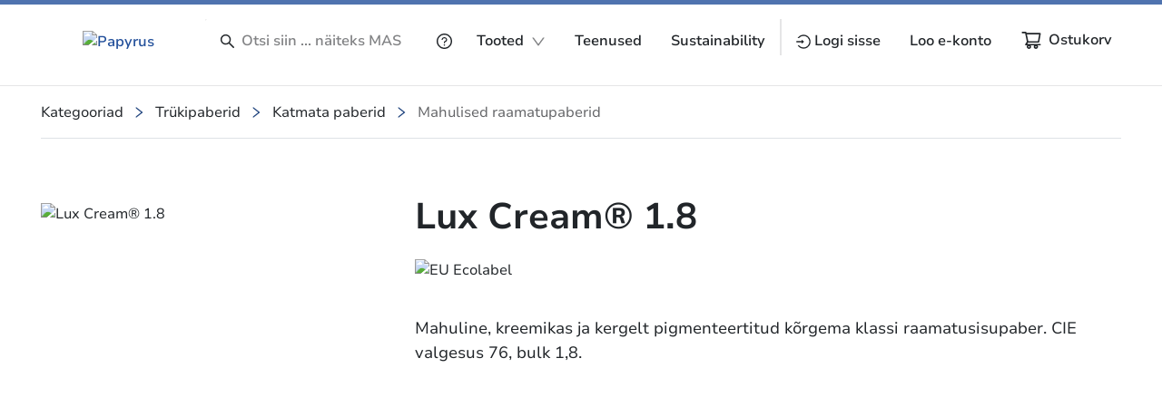

--- FILE ---
content_type: text/html; charset=utf-8
request_url: https://www.papyrus.com/etEE/kataloog/trukipaberid--c01/katmata-paberid--c01_02/mahulised-raamatupaberid--c01_02_05/lux-cream-1.8--pF-6891
body_size: 110242
content:
<!DOCTYPE html><html lang="et" data-beasties-container dir="ltr"><head>
    <meta charset="utf-8">
    <title>Lux Cream® 1.8 | Papyrus</title>
    <base href="/">
    <meta name="viewport" content="width=device-width, initial-scale=1">
    <!--    <meta name="occ-backend-base-url" content="https://api.optigroup.com" />-->
    <meta name="occ-backend-base-url" content="https://api.optigroup.com">
    <style>
      .whitescreen {
        display: none; /* do not display on start */
        z-index: -1000; /* move behind py-super-storefront */
        position: absolute;
        top: 50%;
        left: 50%;
        transform: translate(-50%, -50%);
        width: 400px;
        max-width: 100%;
        -webkit-box-shadow: 0px 0px 20px 0px #ccc;
        -moz-box-shadow: 0px 0px 20px 0px #ccc;
        box-shadow: 0px 0px 20px 0px #ccc;
        font-size: 14px;
      }
      .whitescreen p {
        margin: 0;
      }
      .whitescreen-top {
        background: #1976d2;
        color: #fff;
        padding: 20px;
      }
      .whitescreen-icon {
        font-size: 30px;
        padding-bottom: 20px;
      }
      .whitescreen-message {
        line-height: 20px;
      }
      .whitescreen-bottom {
        padding: 20px;
        background: #fff;
        color: #000;
        font-size: 10px;
      }
      .whitescreen-stack-message {
        font-weight: 900;
      }
      .whitescreen-stack-item {
        padding-top: 20px;
      }
      py-super-storefront:empty ~ .whitescreen-visible {
        display: block;
      }
    </style>
  <style>:root{--btf-delay:.3s;--btf-min-height:100vh;--btf-margin-top:100vh}:root{scroll-padding-top:calc(var(--py-header-height) + .5rem);scroll-padding-bottom:.5rem}</style><style>:root{--btf-delay: .3s;--btf-min-height: 100vh;--btf-margin-top: 100vh}cx-page-layout cx-page-slot{transition:margin-top 0s,min-height 0s;transition-delay:var(--btf-delay);min-height:initial;margin-top:initial}.cx-visually-hidden{position:absolute;width:1px;height:1px;padding:0;margin:-1px;overflow:hidden;clip:rect(0,0,0,0);white-space:nowrap;border:0}:root{scroll-padding-top:calc(var(--py-header-height) + .5rem);scroll-padding-bottom:.5rem}[pyListbox]:focus-visible{outline:2px solid var(--py-color-global-active)}cx-skip-link{position:fixed;display:flex;justify-content:center;top:-100%;z-index:11;width:100%;height:100%;background-color:#0000;transition:top 0s .3s ease,background-color .3s ease}cx-skip-link>div{display:contents}cx-skip-link:focus-within{top:0;background-color:#00000080;transition:background-color .3s ease}cx-skip-link button{opacity:0;padding:16px 32px;border-radius:0 0 5px 5px;border:2px solid var(--cx-color-dark);border-top-width:0;position:absolute;font-weight:700}cx-skip-link button:focus{opacity:1;z-index:12;top:4px}cx-skip-link button{background-color:var(--py-color-white)}.container{width:100%;padding-right:15px;padding-left:15px;margin-right:auto;margin-left:auto}@media (min-width: 576px){.container{max-width:540px}}@media (min-width: 768px){.container{max-width:720px}}@media (min-width: 992px){.container{max-width:960px}}@media (min-width: 1200px){.container{max-width:1140px}}.row{display:flex;flex-wrap:wrap;margin-right:-15px;margin-left:-15px}.no-gutters{margin-right:0;margin-left:0}.no-gutters>[class*=col-]{padding-right:0;padding-left:0}.col-xl-12,.col-md-8,.col-md-4,.col-12{position:relative;width:100%;padding-right:15px;padding-left:15px}.col-12{flex:0 0 100%;max-width:100%}@media (min-width: 768px){.col-md-4{flex:0 0 33.33333333%;max-width:33.33333333%}.col-md-8{flex:0 0 66.66666667%;max-width:66.66666667%}}@media (min-width: 1200px){.col-xl-12{flex:0 0 100%;max-width:100%}}.border-bottom{border-bottom:1px solid #dee2e6!important}.d-none{display:none!important}.d-block{display:block!important}.d-flex{display:flex!important}@media (min-width: 768px){.d-md-none{display:none!important}.d-md-flex{display:flex!important}}@media (min-width: 992px){.d-lg-none{display:none!important}}@media (min-width: 1200px){.d-xl-flex{display:flex!important}}.flex-column{flex-direction:column!important}.flex-wrap{flex-wrap:wrap!important}.justify-content-end{justify-content:flex-end!important}.justify-content-center{justify-content:center!important}.justify-content-between{justify-content:space-between!important}.align-items-center{align-items:center!important}.position-relative{position:relative!important}.position-absolute{position:absolute!important}.sr-only{position:absolute;width:1px;height:1px;padding:0;margin:-1px;overflow:hidden;clip:rect(0,0,0,0);white-space:nowrap;border:0}.w-100{width:100%!important}.h-100{height:100%!important}.m-0{margin:0!important}.ml-1{margin-left:.25rem!important}.mt-2{margin-top:.5rem!important}.mr-2,.mx-2{margin-right:.5rem!important}.mb-2{margin-bottom:.5rem!important}.ml-2,.mx-2{margin-left:.5rem!important}.mt-3,.my-3{margin-top:1rem!important}.mr-3{margin-right:1rem!important}.mb-3,.my-3{margin-bottom:1rem!important}.mt-4{margin-top:1.25rem!important}.mb-4{margin-bottom:1.25rem!important}.mb-6{margin-bottom:1.75rem!important}.mt-8{margin-top:2.5rem!important}.p-0{padding:0!important}.py-0{padding-top:0!important}.py-0{padding-bottom:0!important}.pr-2,.px-2{padding-right:.5rem!important}.px-2{padding-left:.5rem!important}.py-3{padding-top:1rem!important}.pr-3,.px-3{padding-right:1rem!important}.py-3{padding-bottom:1rem!important}.pl-3,.px-3{padding-left:1rem!important}.pl-4{padding-left:1.25rem!important}.py-5{padding-top:1.5rem!important}.py-5{padding-bottom:1.5rem!important}.pl-8{padding-left:2.5rem!important}.pl-9{padding-left:3rem!important}.py-11{padding-top:4rem!important}.py-11{padding-bottom:4rem!important}@media (min-width: 768px){.mt-md-0{margin-top:0!important}.mb-md-10{margin-bottom:3.5rem!important}.mt-md-14{margin-top:5.5rem!important}.mb-md-14{margin-bottom:5.5rem!important}}@media (min-width: 992px){.mx-lg-6{margin-right:1.75rem!important}.mx-lg-6{margin-left:1.75rem!important}.px-lg-0{padding-right:0!important}.px-lg-0{padding-left:0!important}}@media (min-width: 1200px){.mt-xl-0{margin-top:0!important}.mb-xl-0{margin-bottom:0!important}.mx-xl-8{margin-right:2.5rem!important}.mx-xl-8{margin-left:2.5rem!important}}.text-nowrap{white-space:nowrap!important}.text-center{text-align:center!important}</style><link rel="stylesheet" href="critical.571d4c47f223e0f6.css" media="print" onload="this.media='all'"><noscript><link rel="stylesheet" href="critical.571d4c47f223e0f6.css" media="all"></noscript><style>:root{--py-color-white--10:rgba(255, 255, 255, .1);--py-color-white--20:rgba(255, 255, 255, .2);--py-color-white--30:rgba(255, 255, 255, .3);--py-color-white--40:rgba(255, 255, 255, .4);--py-color-white--50:rgba(255, 255, 255, .5);--py-color-white--60:rgba(255, 255, 255, .6);--py-color-white--70:rgba(255, 255, 255, .7);--py-color-white--80:rgba(255, 255, 255, .8);--py-color-white--90:rgba(255, 255, 255, .9);--py-color-white:#ffffff;--py-color-black--10:rgba(33, 37, 41, .1);--py-color-black--20:rgba(33, 37, 41, .2);--py-color-black--30:rgba(33, 37, 41, .3);--py-color-black--40:rgba(33, 37, 41, .4);--py-color-black--50:rgba(33, 37, 41, .5);--py-color-black--60:rgba(33, 37, 41, .6);--py-color-black--70:rgba(33, 37, 41, .7);--py-color-black--80:rgba(33, 37, 41, .8);--py-color-black--90:rgba(33, 37, 41, .9);--py-color-black:#212529;--py-color-grey-900--10:rgba(20, 20, 21, .1);--py-color-grey-900--20:rgba(20, 20, 21, .2);--py-color-grey-900--30:rgba(20, 20, 21, .3);--py-color-grey-900--40:rgba(20, 20, 21, .4);--py-color-grey-900--50:rgba(20, 20, 21, .5);--py-color-grey-900--60:rgba(20, 20, 21, .6);--py-color-grey-900--70:rgba(20, 20, 21, .7);--py-color-grey-900--80:rgba(20, 20, 21, .8);--py-color-grey-900--90:rgba(20, 20, 21, .9);--py-color-grey-900:#141415;--py-color-grey-800--10:rgba(40, 40, 42, .1);--py-color-grey-800--20:rgba(40, 40, 42, .2);--py-color-grey-800--30:rgba(40, 40, 42, .3);--py-color-grey-800--40:rgba(40, 40, 42, .4);--py-color-grey-800--50:rgba(40, 40, 42, .5);--py-color-grey-800--60:rgba(40, 40, 42, .6);--py-color-grey-800--70:rgba(40, 40, 42, .7);--py-color-grey-800--80:rgba(40, 40, 42, .8);--py-color-grey-800--90:rgba(40, 40, 42, .9);--py-color-grey-800:#28282a;--py-color-grey-700--10:rgba(60, 61, 62, .1);--py-color-grey-700--20:rgba(60, 61, 62, .2);--py-color-grey-700--30:rgba(60, 61, 62, .3);--py-color-grey-700--40:rgba(60, 61, 62, .4);--py-color-grey-700--50:rgba(60, 61, 62, .5);--py-color-grey-700--60:rgba(60, 61, 62, .6);--py-color-grey-700--70:rgba(60, 61, 62, .7);--py-color-grey-700--80:rgba(60, 61, 62, .8);--py-color-grey-700--90:rgba(60, 61, 62, .9);--py-color-grey-700:#3c3d3e;--py-color-grey-600--10:rgba(80, 81, 83, .1);--py-color-grey-600--20:rgba(80, 81, 83, .2);--py-color-grey-600--30:rgba(80, 81, 83, .3);--py-color-grey-600--40:rgba(80, 81, 83, .4);--py-color-grey-600--50:rgba(80, 81, 83, .5);--py-color-grey-600--60:rgba(80, 81, 83, .6);--py-color-grey-600--70:rgba(80, 81, 83, .7);--py-color-grey-600--80:rgba(80, 81, 83, .8);--py-color-grey-600--90:rgba(80, 81, 83, .9);--py-color-grey-600:#505153;--py-color-grey-500--10:rgba(100, 101, 104, .1);--py-color-grey-500--20:rgba(100, 101, 104, .2);--py-color-grey-500--30:rgba(100, 101, 104, .3);--py-color-grey-500--40:rgba(100, 101, 104, .4);--py-color-grey-500--50:rgba(100, 101, 104, .5);--py-color-grey-500--60:rgba(100, 101, 104, .6);--py-color-grey-500--70:rgba(100, 101, 104, .7);--py-color-grey-500--80:rgba(100, 101, 104, .8);--py-color-grey-500--90:rgba(100, 101, 104, .9);--py-color-grey-500:#646568;--py-color-grey-400--10:rgba(130, 131, 133, .1);--py-color-grey-400--20:rgba(130, 131, 133, .2);--py-color-grey-400--30:rgba(130, 131, 133, .3);--py-color-grey-400--40:rgba(130, 131, 133, .4);--py-color-grey-400--50:rgba(130, 131, 133, .5);--py-color-grey-400--60:rgba(130, 131, 133, .6);--py-color-grey-400--70:rgba(130, 131, 133, .7);--py-color-grey-400--80:rgba(130, 131, 133, .8);--py-color-grey-400--90:rgba(130, 131, 133, .9);--py-color-grey-400:#828385;--py-color-grey-300--10:rgba(203, 203, 205, .1);--py-color-grey-300--20:rgba(203, 203, 205, .2);--py-color-grey-300--30:rgba(203, 203, 205, .3);--py-color-grey-300--40:rgba(203, 203, 205, .4);--py-color-grey-300--50:rgba(203, 203, 205, .5);--py-color-grey-300--60:rgba(203, 203, 205, .6);--py-color-grey-300--70:rgba(203, 203, 205, .7);--py-color-grey-300--80:rgba(203, 203, 205, .8);--py-color-grey-300--90:rgba(203, 203, 205, .9);--py-color-grey-300:#cbcbcd;--py-color-grey-200--10:rgba(229, 229, 230, .1);--py-color-grey-200--20:rgba(229, 229, 230, .2);--py-color-grey-200--30:rgba(229, 229, 230, .3);--py-color-grey-200--40:rgba(229, 229, 230, .4);--py-color-grey-200--50:rgba(229, 229, 230, .5);--py-color-grey-200--60:rgba(229, 229, 230, .6);--py-color-grey-200--70:rgba(229, 229, 230, .7);--py-color-grey-200--80:rgba(229, 229, 230, .8);--py-color-grey-200--90:rgba(229, 229, 230, .9);--py-color-grey-200:#e5e5e6;--py-color-grey-100--10:rgba(242, 242, 242, .1);--py-color-grey-100--20:rgba(242, 242, 242, .2);--py-color-grey-100--30:rgba(242, 242, 242, .3);--py-color-grey-100--40:rgba(242, 242, 242, .4);--py-color-grey-100--50:rgba(242, 242, 242, .5);--py-color-grey-100--60:rgba(242, 242, 242, .6);--py-color-grey-100--70:rgba(242, 242, 242, .7);--py-color-grey-100--80:rgba(242, 242, 242, .8);--py-color-grey-100--90:rgba(242, 242, 242, .9);--py-color-grey-100:#f2f2f2;--py-color-info-900--10:rgba(12, 29, 53, .1);--py-color-info-900--20:rgba(12, 29, 53, .2);--py-color-info-900--30:rgba(12, 29, 53, .3);--py-color-info-900--40:rgba(12, 29, 53, .4);--py-color-info-900--50:rgba(12, 29, 53, .5);--py-color-info-900--60:rgba(12, 29, 53, .6);--py-color-info-900--70:rgba(12, 29, 53, .7);--py-color-info-900--80:rgba(12, 29, 53, .8);--py-color-info-900--90:rgba(12, 29, 53, .9);--py-color-info-900:#0c1d35;--py-color-info-800--10:rgba(24, 56, 100, .1);--py-color-info-800--20:rgba(24, 56, 100, .2);--py-color-info-800--30:rgba(24, 56, 100, .3);--py-color-info-800--40:rgba(24, 56, 100, .4);--py-color-info-800--50:rgba(24, 56, 100, .5);--py-color-info-800--60:rgba(24, 56, 100, .6);--py-color-info-800--70:rgba(24, 56, 100, .7);--py-color-info-800--80:rgba(24, 56, 100, .8);--py-color-info-800--90:rgba(24, 56, 100, .9);--py-color-info-800:#183864;--py-color-info-700--10:rgba(37, 82, 147, .1);--py-color-info-700--20:rgba(37, 82, 147, .2);--py-color-info-700--30:rgba(37, 82, 147, .3);--py-color-info-700--40:rgba(37, 82, 147, .4);--py-color-info-700--50:rgba(37, 82, 147, .5);--py-color-info-700--60:rgba(37, 82, 147, .6);--py-color-info-700--70:rgba(37, 82, 147, .7);--py-color-info-700--80:rgba(37, 82, 147, .8);--py-color-info-700--90:rgba(37, 82, 147, .9);--py-color-info-700:#255293;--py-color-info-600--10:rgba(49, 109, 194, .1);--py-color-info-600--20:rgba(49, 109, 194, .2);--py-color-info-600--30:rgba(49, 109, 194, .3);--py-color-info-600--40:rgba(49, 109, 194, .4);--py-color-info-600--50:rgba(49, 109, 194, .5);--py-color-info-600--60:rgba(49, 109, 194, .6);--py-color-info-600--70:rgba(49, 109, 194, .7);--py-color-info-600--80:rgba(49, 109, 194, .8);--py-color-info-600--90:rgba(49, 109, 194, .9);--py-color-info-600:#316dc2;--py-color-info-500--10:rgba(61, 135, 241, .1);--py-color-info-500--20:rgba(61, 135, 241, .2);--py-color-info-500--30:rgba(61, 135, 241, .3);--py-color-info-500--40:rgba(61, 135, 241, .4);--py-color-info-500--50:rgba(61, 135, 241, .5);--py-color-info-500--60:rgba(61, 135, 241, .6);--py-color-info-500--70:rgba(61, 135, 241, .7);--py-color-info-500--80:rgba(61, 135, 241, .8);--py-color-info-500--90:rgba(61, 135, 241, .9);--py-color-info-500:#3d87f1;--py-color-info-400--10:rgba(100, 159, 244, .1);--py-color-info-400--20:rgba(100, 159, 244, .2);--py-color-info-400--30:rgba(100, 159, 244, .3);--py-color-info-400--40:rgba(100, 159, 244, .4);--py-color-info-400--50:rgba(100, 159, 244, .5);--py-color-info-400--60:rgba(100, 159, 244, .6);--py-color-info-400--70:rgba(100, 159, 244, .7);--py-color-info-400--80:rgba(100, 159, 244, .8);--py-color-info-400--90:rgba(100, 159, 244, .9);--py-color-info-400:#649ff4;--py-color-info-300--10:rgba(139, 183, 247, .1);--py-color-info-300--20:rgba(139, 183, 247, .2);--py-color-info-300--30:rgba(139, 183, 247, .3);--py-color-info-300--40:rgba(139, 183, 247, .4);--py-color-info-300--50:rgba(139, 183, 247, .5);--py-color-info-300--60:rgba(139, 183, 247, .6);--py-color-info-300--70:rgba(139, 183, 247, .7);--py-color-info-300--80:rgba(139, 183, 247, .8);--py-color-info-300--90:rgba(139, 183, 247, .9);--py-color-info-300:#8bb7f7;--py-color-info-200--10:rgba(197, 219, 251, .1);--py-color-info-200--20:rgba(197, 219, 251, .2);--py-color-info-200--30:rgba(197, 219, 251, .3);--py-color-info-200--40:rgba(197, 219, 251, .4);--py-color-info-200--50:rgba(197, 219, 251, .5);--py-color-info-200--60:rgba(197, 219, 251, .6);--py-color-info-200--70:rgba(197, 219, 251, .7);--py-color-info-200--80:rgba(197, 219, 251, .8);--py-color-info-200--90:rgba(197, 219, 251, .9);--py-color-info-200:#c5dbfb;--py-color-info-100--10:rgba(235, 242, 253, .1);--py-color-info-100--20:rgba(235, 242, 253, .2);--py-color-info-100--30:rgba(235, 242, 253, .3);--py-color-info-100--40:rgba(235, 242, 253, .4);--py-color-info-100--50:rgba(235, 242, 253, .5);--py-color-info-100--60:rgba(235, 242, 253, .6);--py-color-info-100--70:rgba(235, 242, 253, .7);--py-color-info-100--80:rgba(235, 242, 253, .8);--py-color-info-100--90:rgba(235, 242, 253, .9);--py-color-info-100:#ebf2fd;--py-color-success-900--10:rgba(29, 39, 11, .1);--py-color-success-900--20:rgba(29, 39, 11, .2);--py-color-success-900--30:rgba(29, 39, 11, .3);--py-color-success-900--40:rgba(29, 39, 11, .4);--py-color-success-900--50:rgba(29, 39, 11, .5);--py-color-success-900--60:rgba(29, 39, 11, .6);--py-color-success-900--70:rgba(29, 39, 11, .7);--py-color-success-900--80:rgba(29, 39, 11, .8);--py-color-success-900--90:rgba(29, 39, 11, .9);--py-color-success-900:#1d270b;--py-color-success-800--10:rgba(58, 77, 23, .1);--py-color-success-800--20:rgba(58, 77, 23, .2);--py-color-success-800--30:rgba(58, 77, 23, .3);--py-color-success-800--40:rgba(58, 77, 23, .4);--py-color-success-800--50:rgba(58, 77, 23, .5);--py-color-success-800--60:rgba(58, 77, 23, .6);--py-color-success-800--70:rgba(58, 77, 23, .7);--py-color-success-800--80:rgba(58, 77, 23, .8);--py-color-success-800--90:rgba(58, 77, 23, .9);--py-color-success-800:#3a4d17;--py-color-success-700--10:rgba(88, 116, 34, .1);--py-color-success-700--20:rgba(88, 116, 34, .2);--py-color-success-700--30:rgba(88, 116, 34, .3);--py-color-success-700--40:rgba(88, 116, 34, .4);--py-color-success-700--50:rgba(88, 116, 34, .5);--py-color-success-700--60:rgba(88, 116, 34, .6);--py-color-success-700--70:rgba(88, 116, 34, .7);--py-color-success-700--80:rgba(88, 116, 34, .8);--py-color-success-700--90:rgba(88, 116, 34, .9);--py-color-success-700:#587422;--py-color-success-600--10:rgba(117, 154, 46, .1);--py-color-success-600--20:rgba(117, 154, 46, .2);--py-color-success-600--30:rgba(117, 154, 46, .3);--py-color-success-600--40:rgba(117, 154, 46, .4);--py-color-success-600--50:rgba(117, 154, 46, .5);--py-color-success-600--60:rgba(117, 154, 46, .6);--py-color-success-600--70:rgba(117, 154, 46, .7);--py-color-success-600--80:rgba(117, 154, 46, .8);--py-color-success-600--90:rgba(117, 154, 46, .9);--py-color-success-600:#759a2e;--py-color-success-500--10:rgba(146, 193, 57, .1);--py-color-success-500--20:rgba(146, 193, 57, .2);--py-color-success-500--30:rgba(146, 193, 57, .3);--py-color-success-500--40:rgba(146, 193, 57, .4);--py-color-success-500--50:rgba(146, 193, 57, .5);--py-color-success-500--60:rgba(146, 193, 57, .6);--py-color-success-500--70:rgba(146, 193, 57, .7);--py-color-success-500--80:rgba(146, 193, 57, .8);--py-color-success-500--90:rgba(146, 193, 57, .9);--py-color-success-500:#92c139;--py-color-success-400--10:rgba(168, 205, 97, .1);--py-color-success-400--20:rgba(168, 205, 97, .2);--py-color-success-400--30:rgba(168, 205, 97, .3);--py-color-success-400--40:rgba(168, 205, 97, .4);--py-color-success-400--50:rgba(168, 205, 97, .5);--py-color-success-400--60:rgba(168, 205, 97, .6);--py-color-success-400--70:rgba(168, 205, 97, .7);--py-color-success-400--80:rgba(168, 205, 97, .8);--py-color-success-400--90:rgba(168, 205, 97, .9);--py-color-success-400:#a8cd61;--py-color-success-300--10:rgba(190, 218, 136, .1);--py-color-success-300--20:rgba(190, 218, 136, .2);--py-color-success-300--30:rgba(190, 218, 136, .3);--py-color-success-300--40:rgba(190, 218, 136, .4);--py-color-success-300--50:rgba(190, 218, 136, .5);--py-color-success-300--60:rgba(190, 218, 136, .6);--py-color-success-300--70:rgba(190, 218, 136, .7);--py-color-success-300--80:rgba(190, 218, 136, .8);--py-color-success-300--90:rgba(190, 218, 136, .9);--py-color-success-300:#beda88;--py-color-success-200--10:rgba(222, 236, 196, .1);--py-color-success-200--20:rgba(222, 236, 196, .2);--py-color-success-200--30:rgba(222, 236, 196, .3);--py-color-success-200--40:rgba(222, 236, 196, .4);--py-color-success-200--50:rgba(222, 236, 196, .5);--py-color-success-200--60:rgba(222, 236, 196, .6);--py-color-success-200--70:rgba(222, 236, 196, .7);--py-color-success-200--80:rgba(222, 236, 196, .8);--py-color-success-200--90:rgba(222, 236, 196, .9);--py-color-success-200:#deecc4;--py-color-success-100--10:rgba(243, 249, 233, .1);--py-color-success-100--20:rgba(243, 249, 233, .2);--py-color-success-100--30:rgba(243, 249, 233, .3);--py-color-success-100--40:rgba(243, 249, 233, .4);--py-color-success-100--50:rgba(243, 249, 233, .5);--py-color-success-100--60:rgba(243, 249, 233, .6);--py-color-success-100--70:rgba(243, 249, 233, .7);--py-color-success-100--80:rgba(243, 249, 233, .8);--py-color-success-100--90:rgba(243, 249, 233, .9);--py-color-success-100:#f3f9e9;--py-color-warning-900--10:rgba(77, 60, 0, .1);--py-color-warning-900--20:rgba(77, 60, 0, .2);--py-color-warning-900--30:rgba(77, 60, 0, .3);--py-color-warning-900--40:rgba(77, 60, 0, .4);--py-color-warning-900--50:rgba(77, 60, 0, .5);--py-color-warning-900--60:rgba(77, 60, 0, .6);--py-color-warning-900--70:rgba(77, 60, 0, .7);--py-color-warning-900--80:rgba(77, 60, 0, .8);--py-color-warning-900--90:rgba(77, 60, 0, .9);--py-color-warning-900:#4d3c00;--py-color-warning-800--10:rgba(109, 90, 21, .1);--py-color-warning-800--20:rgba(109, 90, 21, .2);--py-color-warning-800--30:rgba(109, 90, 21, .3);--py-color-warning-800--40:rgba(109, 90, 21, .4);--py-color-warning-800--50:rgba(109, 90, 21, .5);--py-color-warning-800--60:rgba(109, 90, 21, .6);--py-color-warning-800--70:rgba(109, 90, 21, .7);--py-color-warning-800--80:rgba(109, 90, 21, .8);--py-color-warning-800--90:rgba(109, 90, 21, .9);--py-color-warning-800:#6d5a15;--py-color-warning-700--10:rgba(157, 131, 31, .1);--py-color-warning-700--20:rgba(157, 131, 31, .2);--py-color-warning-700--30:rgba(157, 131, 31, .3);--py-color-warning-700--40:rgba(157, 131, 31, .4);--py-color-warning-700--50:rgba(157, 131, 31, .5);--py-color-warning-700--60:rgba(157, 131, 31, .6);--py-color-warning-700--70:rgba(157, 131, 31, .7);--py-color-warning-700--80:rgba(157, 131, 31, .8);--py-color-warning-700--90:rgba(157, 131, 31, .9);--py-color-warning-700:#9d831f;--py-color-warning-600--10:rgba(206, 171, 42, .1);--py-color-warning-600--20:rgba(206, 171, 42, .2);--py-color-warning-600--30:rgba(206, 171, 42, .3);--py-color-warning-600--40:rgba(206, 171, 42, .4);--py-color-warning-600--50:rgba(206, 171, 42, .5);--py-color-warning-600--60:rgba(206, 171, 42, .6);--py-color-warning-600--70:rgba(206, 171, 42, .7);--py-color-warning-600--80:rgba(206, 171, 42, .8);--py-color-warning-600--90:rgba(206, 171, 42, .9);--py-color-warning-600:#ceab2a;--py-color-warning-500--10:rgba(255, 212, 52, .1);--py-color-warning-500--20:rgba(255, 212, 52, .2);--py-color-warning-500--30:rgba(255, 212, 52, .3);--py-color-warning-500--40:rgba(255, 212, 52, .4);--py-color-warning-500--50:rgba(255, 212, 52, .5);--py-color-warning-500--60:rgba(255, 212, 52, .6);--py-color-warning-500--70:rgba(255, 212, 52, .7);--py-color-warning-500--80:rgba(255, 212, 52, .8);--py-color-warning-500--90:rgba(255, 212, 52, .9);--py-color-warning-500:#ffd434;--py-color-warning-400--10:rgba(255, 221, 93, .1);--py-color-warning-400--20:rgba(255, 221, 93, .2);--py-color-warning-400--30:rgba(255, 221, 93, .3);--py-color-warning-400--40:rgba(255, 221, 93, .4);--py-color-warning-400--50:rgba(255, 221, 93, .5);--py-color-warning-400--60:rgba(255, 221, 93, .6);--py-color-warning-400--70:rgba(255, 221, 93, .7);--py-color-warning-400--80:rgba(255, 221, 93, .8);--py-color-warning-400--90:rgba(255, 221, 93, .9);--py-color-warning-400:#ffdd5d;--py-color-warning-300--10:rgba(255, 229, 133, .1);--py-color-warning-300--20:rgba(255, 229, 133, .2);--py-color-warning-300--30:rgba(255, 229, 133, .3);--py-color-warning-300--40:rgba(255, 229, 133, .4);--py-color-warning-300--50:rgba(255, 229, 133, .5);--py-color-warning-300--60:rgba(255, 229, 133, .6);--py-color-warning-300--70:rgba(255, 229, 133, .7);--py-color-warning-300--80:rgba(255, 229, 133, .8);--py-color-warning-300--90:rgba(255, 229, 133, .9);--py-color-warning-300:#ffe585;--py-color-warning-200--10:rgba(255, 238, 174, .1);--py-color-warning-200--20:rgba(255, 238, 174, .2);--py-color-warning-200--30:rgba(255, 238, 174, .3);--py-color-warning-200--40:rgba(255, 238, 174, .4);--py-color-warning-200--50:rgba(255, 238, 174, .5);--py-color-warning-200--60:rgba(255, 238, 174, .6);--py-color-warning-200--70:rgba(255, 238, 174, .7);--py-color-warning-200--80:rgba(255, 238, 174, .8);--py-color-warning-200--90:rgba(255, 238, 174, .9);--py-color-warning-200:#ffeeae;--py-color-warning-100--10:rgba(255, 250, 234, .1);--py-color-warning-100--20:rgba(255, 250, 234, .2);--py-color-warning-100--30:rgba(255, 250, 234, .3);--py-color-warning-100--40:rgba(255, 250, 234, .4);--py-color-warning-100--50:rgba(255, 250, 234, .5);--py-color-warning-100--60:rgba(255, 250, 234, .6);--py-color-warning-100--70:rgba(255, 250, 234, .7);--py-color-warning-100--80:rgba(255, 250, 234, .8);--py-color-warning-100--90:rgba(255, 250, 234, .9);--py-color-warning-100:#fffaea;--py-color-danger-900--10:rgba(58, 13, 13, .1);--py-color-danger-900--20:rgba(58, 13, 13, .2);--py-color-danger-900--30:rgba(58, 13, 13, .3);--py-color-danger-900--40:rgba(58, 13, 13, .4);--py-color-danger-900--50:rgba(58, 13, 13, .5);--py-color-danger-900--60:rgba(58, 13, 13, .6);--py-color-danger-900--70:rgba(58, 13, 13, .7);--py-color-danger-900--80:rgba(58, 13, 13, .8);--py-color-danger-900--90:rgba(58, 13, 13, .9);--py-color-danger-900:#3a0d0d;--py-color-danger-800--10:rgba(104, 26, 26, .1);--py-color-danger-800--20:rgba(104, 26, 26, .2);--py-color-danger-800--30:rgba(104, 26, 26, .3);--py-color-danger-800--40:rgba(104, 26, 26, .4);--py-color-danger-800--50:rgba(104, 26, 26, .5);--py-color-danger-800--60:rgba(104, 26, 26, .6);--py-color-danger-800--70:rgba(104, 26, 26, .7);--py-color-danger-800--80:rgba(104, 26, 26, .8);--py-color-danger-800--90:rgba(104, 26, 26, .9);--py-color-danger-800:#681a1a;--py-color-danger-700--10:rgba(144, 9, 9, .1);--py-color-danger-700--20:rgba(144, 9, 9, .2);--py-color-danger-700--30:rgba(144, 9, 9, .3);--py-color-danger-700--40:rgba(144, 9, 9, .4);--py-color-danger-700--50:rgba(144, 9, 9, .5);--py-color-danger-700--60:rgba(144, 9, 9, .6);--py-color-danger-700--70:rgba(144, 9, 9, .7);--py-color-danger-700--80:rgba(144, 9, 9, .8);--py-color-danger-700--90:rgba(144, 9, 9, .9);--py-color-danger-700:#900909;--py-color-danger-600--10:rgba(197, 51, 51, .1);--py-color-danger-600--20:rgba(197, 51, 51, .2);--py-color-danger-600--30:rgba(197, 51, 51, .3);--py-color-danger-600--40:rgba(197, 51, 51, .4);--py-color-danger-600--50:rgba(197, 51, 51, .5);--py-color-danger-600--60:rgba(197, 51, 51, .6);--py-color-danger-600--70:rgba(197, 51, 51, .7);--py-color-danger-600--80:rgba(197, 51, 51, .8);--py-color-danger-600--90:rgba(197, 51, 51, .9);--py-color-danger-600:#c53333;--py-color-danger-500--10:rgba(244, 63, 63, .1);--py-color-danger-500--20:rgba(244, 63, 63, .2);--py-color-danger-500--30:rgba(244, 63, 63, .3);--py-color-danger-500--40:rgba(244, 63, 63, .4);--py-color-danger-500--50:rgba(244, 63, 63, .5);--py-color-danger-500--60:rgba(244, 63, 63, .6);--py-color-danger-500--70:rgba(244, 63, 63, .7);--py-color-danger-500--80:rgba(244, 63, 63, .8);--py-color-danger-500--90:rgba(244, 63, 63, .9);--py-color-danger-500:#f43f3f;--py-color-danger-400--10:rgba(246, 101, 101, .1);--py-color-danger-400--20:rgba(246, 101, 101, .2);--py-color-danger-400--30:rgba(246, 101, 101, .3);--py-color-danger-400--40:rgba(246, 101, 101, .4);--py-color-danger-400--50:rgba(246, 101, 101, .5);--py-color-danger-400--60:rgba(246, 101, 101, .6);--py-color-danger-400--70:rgba(246, 101, 101, .7);--py-color-danger-400--80:rgba(246, 101, 101, .8);--py-color-danger-400--90:rgba(246, 101, 101, .9);--py-color-danger-400:#f66565;--py-color-danger-300--10:rgba(248, 140, 140, .1);--py-color-danger-300--20:rgba(248, 140, 140, .2);--py-color-danger-300--30:rgba(248, 140, 140, .3);--py-color-danger-300--40:rgba(248, 140, 140, .4);--py-color-danger-300--50:rgba(248, 140, 140, .5);--py-color-danger-300--60:rgba(248, 140, 140, .6);--py-color-danger-300--70:rgba(248, 140, 140, .7);--py-color-danger-300--80:rgba(248, 140, 140, .8);--py-color-danger-300--90:rgba(248, 140, 140, .9);--py-color-danger-300:#f88c8c;--py-color-danger-200--10:rgba(253, 217, 217, .1);--py-color-danger-200--20:rgba(253, 217, 217, .2);--py-color-danger-200--30:rgba(253, 217, 217, .3);--py-color-danger-200--40:rgba(253, 217, 217, .4);--py-color-danger-200--50:rgba(253, 217, 217, .5);--py-color-danger-200--60:rgba(253, 217, 217, .6);--py-color-danger-200--70:rgba(253, 217, 217, .7);--py-color-danger-200--80:rgba(253, 217, 217, .8);--py-color-danger-200--90:rgba(253, 217, 217, .9);--py-color-danger-200:#fdd9d9;--py-color-danger-100--10:rgba(254, 236, 236, .1);--py-color-danger-100--20:rgba(254, 236, 236, .2);--py-color-danger-100--30:rgba(254, 236, 236, .3);--py-color-danger-100--40:rgba(254, 236, 236, .4);--py-color-danger-100--50:rgba(254, 236, 236, .5);--py-color-danger-100--60:rgba(254, 236, 236, .6);--py-color-danger-100--70:rgba(254, 236, 236, .7);--py-color-danger-100--80:rgba(254, 236, 236, .8);--py-color-danger-100--90:rgba(254, 236, 236, .9);--py-color-danger-100:#feecec;--py-color-button-primary--10:rgba(27, 126, 90, .1);--py-color-button-primary--20:rgba(27, 126, 90, .2);--py-color-button-primary--30:rgba(27, 126, 90, .3);--py-color-button-primary--40:rgba(27, 126, 90, .4);--py-color-button-primary--50:rgba(27, 126, 90, .5);--py-color-button-primary--60:rgba(27, 126, 90, .6);--py-color-button-primary--70:rgba(27, 126, 90, .7);--py-color-button-primary--80:rgba(27, 126, 90, .8);--py-color-button-primary--90:rgba(27, 126, 90, .9);--py-color-button-primary:#1b7e5a;--py-color-button-secondary--10:rgba(9, 42, 30, .1);--py-color-button-secondary--20:rgba(9, 42, 30, .2);--py-color-button-secondary--30:rgba(9, 42, 30, .3);--py-color-button-secondary--40:rgba(9, 42, 30, .4);--py-color-button-secondary--50:rgba(9, 42, 30, .5);--py-color-button-secondary--60:rgba(9, 42, 30, .6);--py-color-button-secondary--70:rgba(9, 42, 30, .7);--py-color-button-secondary--80:rgba(9, 42, 30, .8);--py-color-button-secondary--90:rgba(9, 42, 30, .9);--py-color-button-secondary:#092a1e;--py-color-button-danger--10:rgba(197, 51, 51, .1);--py-color-button-danger--20:rgba(197, 51, 51, .2);--py-color-button-danger--30:rgba(197, 51, 51, .3);--py-color-button-danger--40:rgba(197, 51, 51, .4);--py-color-button-danger--50:rgba(197, 51, 51, .5);--py-color-button-danger--60:rgba(197, 51, 51, .6);--py-color-button-danger--70:rgba(197, 51, 51, .7);--py-color-button-danger--80:rgba(197, 51, 51, .8);--py-color-button-danger--90:rgba(197, 51, 51, .9);--py-color-button-danger:#c53333;--py-color-button-locked--10:rgba(229, 229, 230, .1);--py-color-button-locked--20:rgba(229, 229, 230, .2);--py-color-button-locked--30:rgba(229, 229, 230, .3);--py-color-button-locked--40:rgba(229, 229, 230, .4);--py-color-button-locked--50:rgba(229, 229, 230, .5);--py-color-button-locked--60:rgba(229, 229, 230, .6);--py-color-button-locked--70:rgba(229, 229, 230, .7);--py-color-button-locked--80:rgba(229, 229, 230, .8);--py-color-button-locked--90:rgba(229, 229, 230, .9);--py-color-button-locked:#e5e5e6;--py-color-line-hard--10:rgba(130, 131, 133, .1);--py-color-line-hard--20:rgba(130, 131, 133, .2);--py-color-line-hard--30:rgba(130, 131, 133, .3);--py-color-line-hard--40:rgba(130, 131, 133, .4);--py-color-line-hard--50:rgba(130, 131, 133, .5);--py-color-line-hard--60:rgba(130, 131, 133, .6);--py-color-line-hard--70:rgba(130, 131, 133, .7);--py-color-line-hard--80:rgba(130, 131, 133, .8);--py-color-line-hard--90:rgba(130, 131, 133, .9);--py-color-line-hard:#828385;--py-color-line-steady--10:rgba(203, 203, 205, .1);--py-color-line-steady--20:rgba(203, 203, 205, .2);--py-color-line-steady--30:rgba(203, 203, 205, .3);--py-color-line-steady--40:rgba(203, 203, 205, .4);--py-color-line-steady--50:rgba(203, 203, 205, .5);--py-color-line-steady--60:rgba(203, 203, 205, .6);--py-color-line-steady--70:rgba(203, 203, 205, .7);--py-color-line-steady--80:rgba(203, 203, 205, .8);--py-color-line-steady--90:rgba(203, 203, 205, .9);--py-color-line-steady:#cbcbcd;--py-color-line-soft--10:rgba(229, 229, 230, .1);--py-color-line-soft--20:rgba(229, 229, 230, .2);--py-color-line-soft--30:rgba(229, 229, 230, .3);--py-color-line-soft--40:rgba(229, 229, 230, .4);--py-color-line-soft--50:rgba(229, 229, 230, .5);--py-color-line-soft--60:rgba(229, 229, 230, .6);--py-color-line-soft--70:rgba(229, 229, 230, .7);--py-color-line-soft--80:rgba(229, 229, 230, .8);--py-color-line-soft--90:rgba(229, 229, 230, .9);--py-color-line-soft:#e5e5e6;--py-color-global-selected--10:rgba(253, 230, 206, .1);--py-color-global-selected--20:rgba(253, 230, 206, .2);--py-color-global-selected--30:rgba(253, 230, 206, .3);--py-color-global-selected--40:rgba(253, 230, 206, .4);--py-color-global-selected--50:rgba(253, 230, 206, .5);--py-color-global-selected--60:rgba(253, 230, 206, .6);--py-color-global-selected--70:rgba(253, 230, 206, .7);--py-color-global-selected--80:rgba(253, 230, 206, .8);--py-color-global-selected--90:rgba(253, 230, 206, .9);--py-color-global-selected:#fde6ce;--py-color-global-hover--10:rgba(255, 208, 158, .1);--py-color-global-hover--20:rgba(255, 208, 158, .2);--py-color-global-hover--30:rgba(255, 208, 158, .3);--py-color-global-hover--40:rgba(255, 208, 158, .4);--py-color-global-hover--50:rgba(255, 208, 158, .5);--py-color-global-hover--60:rgba(255, 208, 158, .6);--py-color-global-hover--70:rgba(255, 208, 158, .7);--py-color-global-hover--80:rgba(255, 208, 158, .8);--py-color-global-hover--90:rgba(255, 208, 158, .9);--py-color-global-hover:#ffd09e;--py-color-global-active--10:rgba(247, 143, 30, .1);--py-color-global-active--20:rgba(247, 143, 30, .2);--py-color-global-active--30:rgba(247, 143, 30, .3);--py-color-global-active--40:rgba(247, 143, 30, .4);--py-color-global-active--50:rgba(247, 143, 30, .5);--py-color-global-active--60:rgba(247, 143, 30, .6);--py-color-global-active--70:rgba(247, 143, 30, .7);--py-color-global-active--80:rgba(247, 143, 30, .8);--py-color-global-active--90:rgba(247, 143, 30, .9);--py-color-global-active:#f78f1e;--py-color-global-active-hover--10:rgba(148, 86, 18, .1);--py-color-global-active-hover--20:rgba(148, 86, 18, .2);--py-color-global-active-hover--30:rgba(148, 86, 18, .3);--py-color-global-active-hover--40:rgba(148, 86, 18, .4);--py-color-global-active-hover--50:rgba(148, 86, 18, .5);--py-color-global-active-hover--60:rgba(148, 86, 18, .6);--py-color-global-active-hover--70:rgba(148, 86, 18, .7);--py-color-global-active-hover--80:rgba(148, 86, 18, .8);--py-color-global-active-hover--90:rgba(148, 86, 18, .9);--py-color-global-active-hover:#945612;--py-color-global-tooltip--10:rgba(100, 101, 104, .1);--py-color-global-tooltip--20:rgba(100, 101, 104, .2);--py-color-global-tooltip--30:rgba(100, 101, 104, .3);--py-color-global-tooltip--40:rgba(100, 101, 104, .4);--py-color-global-tooltip--50:rgba(100, 101, 104, .5);--py-color-global-tooltip--60:rgba(100, 101, 104, .6);--py-color-global-tooltip--70:rgba(100, 101, 104, .7);--py-color-global-tooltip--80:rgba(100, 101, 104, .8);--py-color-global-tooltip--90:rgba(100, 101, 104, .9);--py-color-global-tooltip:#646568;--py-color-primary-dark--10:rgba(214, 115, 8, .1);--py-color-primary-dark--20:rgba(214, 115, 8, .2);--py-color-primary-dark--30:rgba(214, 115, 8, .3);--py-color-primary-dark--40:rgba(214, 115, 8, .4);--py-color-primary-dark--50:rgba(214, 115, 8, .5);--py-color-primary-dark--60:rgba(214, 115, 8, .6);--py-color-primary-dark--70:rgba(214, 115, 8, .7);--py-color-primary-dark--80:rgba(214, 115, 8, .8);--py-color-primary-dark--90:rgba(214, 115, 8, .9);--py-color-primary-dark:#d67308;--py-color-primary--10:rgba(247, 143, 30, .1);--py-color-primary--20:rgba(247, 143, 30, .2);--py-color-primary--30:rgba(247, 143, 30, .3);--py-color-primary--40:rgba(247, 143, 30, .4);--py-color-primary--50:rgba(247, 143, 30, .5);--py-color-primary--60:rgba(247, 143, 30, .6);--py-color-primary--70:rgba(247, 143, 30, .7);--py-color-primary--80:rgba(247, 143, 30, .8);--py-color-primary--90:rgba(247, 143, 30, .9);--py-color-primary:#f78f1e;--py-color-primary-light--10:rgba(253, 230, 206, .1);--py-color-primary-light--20:rgba(253, 230, 206, .2);--py-color-primary-light--30:rgba(253, 230, 206, .3);--py-color-primary-light--40:rgba(253, 230, 206, .4);--py-color-primary-light--50:rgba(253, 230, 206, .5);--py-color-primary-light--60:rgba(253, 230, 206, .6);--py-color-primary-light--70:rgba(253, 230, 206, .7);--py-color-primary-light--80:rgba(253, 230, 206, .8);--py-color-primary-light--90:rgba(253, 230, 206, .9);--py-color-primary-light:#fde6ce;--py-color-secondary-darker--10:rgba(9, 42, 30, .1);--py-color-secondary-darker--20:rgba(9, 42, 30, .2);--py-color-secondary-darker--30:rgba(9, 42, 30, .3);--py-color-secondary-darker--40:rgba(9, 42, 30, .4);--py-color-secondary-darker--50:rgba(9, 42, 30, .5);--py-color-secondary-darker--60:rgba(9, 42, 30, .6);--py-color-secondary-darker--70:rgba(9, 42, 30, .7);--py-color-secondary-darker--80:rgba(9, 42, 30, .8);--py-color-secondary-darker--90:rgba(9, 42, 30, .9);--py-color-secondary-darker:#092a1e;--py-color-secondary-dark--10:rgba(18, 84, 60, .1);--py-color-secondary-dark--20:rgba(18, 84, 60, .2);--py-color-secondary-dark--30:rgba(18, 84, 60, .3);--py-color-secondary-dark--40:rgba(18, 84, 60, .4);--py-color-secondary-dark--50:rgba(18, 84, 60, .5);--py-color-secondary-dark--60:rgba(18, 84, 60, .6);--py-color-secondary-dark--70:rgba(18, 84, 60, .7);--py-color-secondary-dark--80:rgba(18, 84, 60, .8);--py-color-secondary-dark--90:rgba(18, 84, 60, .9);--py-color-secondary-dark:#12543c;--py-color-secondary--10:rgba(27, 126, 90, .1);--py-color-secondary--20:rgba(27, 126, 90, .2);--py-color-secondary--30:rgba(27, 126, 90, .3);--py-color-secondary--40:rgba(27, 126, 90, .4);--py-color-secondary--50:rgba(27, 126, 90, .5);--py-color-secondary--60:rgba(27, 126, 90, .6);--py-color-secondary--70:rgba(27, 126, 90, .7);--py-color-secondary--80:rgba(27, 126, 90, .8);--py-color-secondary--90:rgba(27, 126, 90, .9);--py-color-secondary:#1b7e5a;--py-color-secondary-light--10:rgba(41, 189, 135, .1);--py-color-secondary-light--20:rgba(41, 189, 135, .2);--py-color-secondary-light--30:rgba(41, 189, 135, .3);--py-color-secondary-light--40:rgba(41, 189, 135, .4);--py-color-secondary-light--50:rgba(41, 189, 135, .5);--py-color-secondary-light--60:rgba(41, 189, 135, .6);--py-color-secondary-light--70:rgba(41, 189, 135, .7);--py-color-secondary-light--80:rgba(41, 189, 135, .8);--py-color-secondary-light--90:rgba(41, 189, 135, .9);--py-color-secondary-light:#29bd87;--py-color-grey-dark--10:rgba(100, 101, 104, .1);--py-color-grey-dark--20:rgba(100, 101, 104, .2);--py-color-grey-dark--30:rgba(100, 101, 104, .3);--py-color-grey-dark--40:rgba(100, 101, 104, .4);--py-color-grey-dark--50:rgba(100, 101, 104, .5);--py-color-grey-dark--60:rgba(100, 101, 104, .6);--py-color-grey-dark--70:rgba(100, 101, 104, .7);--py-color-grey-dark--80:rgba(100, 101, 104, .8);--py-color-grey-dark--90:rgba(100, 101, 104, .9);--py-color-grey-dark:#646568;--py-color-grey--10:rgba(203, 203, 205, .1);--py-color-grey--20:rgba(203, 203, 205, .2);--py-color-grey--30:rgba(203, 203, 205, .3);--py-color-grey--40:rgba(203, 203, 205, .4);--py-color-grey--50:rgba(203, 203, 205, .5);--py-color-grey--60:rgba(203, 203, 205, .6);--py-color-grey--70:rgba(203, 203, 205, .7);--py-color-grey--80:rgba(203, 203, 205, .8);--py-color-grey--90:rgba(203, 203, 205, .9);--py-color-grey:#cbcbcd;--py-color-grey-light--10:rgba(229, 229, 230, .1);--py-color-grey-light--20:rgba(229, 229, 230, .2);--py-color-grey-light--30:rgba(229, 229, 230, .3);--py-color-grey-light--40:rgba(229, 229, 230, .4);--py-color-grey-light--50:rgba(229, 229, 230, .5);--py-color-grey-light--60:rgba(229, 229, 230, .6);--py-color-grey-light--70:rgba(229, 229, 230, .7);--py-color-grey-light--80:rgba(229, 229, 230, .8);--py-color-grey-light--90:rgba(229, 229, 230, .9);--py-color-grey-light:#e5e5e6;--py-color-grey-lighter--10:rgba(242, 242, 242, .1);--py-color-grey-lighter--20:rgba(242, 242, 242, .2);--py-color-grey-lighter--30:rgba(242, 242, 242, .3);--py-color-grey-lighter--40:rgba(242, 242, 242, .4);--py-color-grey-lighter--50:rgba(242, 242, 242, .5);--py-color-grey-lighter--60:rgba(242, 242, 242, .6);--py-color-grey-lighter--70:rgba(242, 242, 242, .7);--py-color-grey-lighter--80:rgba(242, 242, 242, .8);--py-color-grey-lighter--90:rgba(242, 242, 242, .9);--py-color-grey-lighter:#f2f2f2;--py-color-success--10:rgba(27, 126, 90, .1);--py-color-success--20:rgba(27, 126, 90, .2);--py-color-success--30:rgba(27, 126, 90, .3);--py-color-success--40:rgba(27, 126, 90, .4);--py-color-success--50:rgba(27, 126, 90, .5);--py-color-success--60:rgba(27, 126, 90, .6);--py-color-success--70:rgba(27, 126, 90, .7);--py-color-success--80:rgba(27, 126, 90, .8);--py-color-success--90:rgba(27, 126, 90, .9);--py-color-success:#1b7e5a;--py-color-success-darker--10:rgba(9, 42, 30, .1);--py-color-success-darker--20:rgba(9, 42, 30, .2);--py-color-success-darker--30:rgba(9, 42, 30, .3);--py-color-success-darker--40:rgba(9, 42, 30, .4);--py-color-success-darker--50:rgba(9, 42, 30, .5);--py-color-success-darker--60:rgba(9, 42, 30, .6);--py-color-success-darker--70:rgba(9, 42, 30, .7);--py-color-success-darker--80:rgba(9, 42, 30, .8);--py-color-success-darker--90:rgba(9, 42, 30, .9);--py-color-success-darker:#092a1e;--py-color-success-secondary--10:rgba(146, 193, 57, .1);--py-color-success-secondary--20:rgba(146, 193, 57, .2);--py-color-success-secondary--30:rgba(146, 193, 57, .3);--py-color-success-secondary--40:rgba(146, 193, 57, .4);--py-color-success-secondary--50:rgba(146, 193, 57, .5);--py-color-success-secondary--60:rgba(146, 193, 57, .6);--py-color-success-secondary--70:rgba(146, 193, 57, .7);--py-color-success-secondary--80:rgba(146, 193, 57, .8);--py-color-success-secondary--90:rgba(146, 193, 57, .9);--py-color-success-secondary:#92c139;--py-color-success-secondary-light--10:rgba(243, 249, 233, .1);--py-color-success-secondary-light--20:rgba(243, 249, 233, .2);--py-color-success-secondary-light--30:rgba(243, 249, 233, .3);--py-color-success-secondary-light--40:rgba(243, 249, 233, .4);--py-color-success-secondary-light--50:rgba(243, 249, 233, .5);--py-color-success-secondary-light--60:rgba(243, 249, 233, .6);--py-color-success-secondary-light--70:rgba(243, 249, 233, .7);--py-color-success-secondary-light--80:rgba(243, 249, 233, .8);--py-color-success-secondary-light--90:rgba(243, 249, 233, .9);--py-color-success-secondary-light:#f3f9e9;--py-color-warning--10:rgba(255, 212, 52, .1);--py-color-warning--20:rgba(255, 212, 52, .2);--py-color-warning--30:rgba(255, 212, 52, .3);--py-color-warning--40:rgba(255, 212, 52, .4);--py-color-warning--50:rgba(255, 212, 52, .5);--py-color-warning--60:rgba(255, 212, 52, .6);--py-color-warning--70:rgba(255, 212, 52, .7);--py-color-warning--80:rgba(255, 212, 52, .8);--py-color-warning--90:rgba(255, 212, 52, .9);--py-color-warning:#ffd434;--py-color-warning-darker--10:rgba(77, 60, 0, .1);--py-color-warning-darker--20:rgba(77, 60, 0, .2);--py-color-warning-darker--30:rgba(77, 60, 0, .3);--py-color-warning-darker--40:rgba(77, 60, 0, .4);--py-color-warning-darker--50:rgba(77, 60, 0, .5);--py-color-warning-darker--60:rgba(77, 60, 0, .6);--py-color-warning-darker--70:rgba(77, 60, 0, .7);--py-color-warning-darker--80:rgba(77, 60, 0, .8);--py-color-warning-darker--90:rgba(77, 60, 0, .9);--py-color-warning-darker:#4d3c00;--py-color-danger--10:rgba(244, 63, 63, .1);--py-color-danger--20:rgba(244, 63, 63, .2);--py-color-danger--30:rgba(244, 63, 63, .3);--py-color-danger--40:rgba(244, 63, 63, .4);--py-color-danger--50:rgba(244, 63, 63, .5);--py-color-danger--60:rgba(244, 63, 63, .6);--py-color-danger--70:rgba(244, 63, 63, .7);--py-color-danger--80:rgba(244, 63, 63, .8);--py-color-danger--90:rgba(244, 63, 63, .9);--py-color-danger:#f43f3f;--py-color-danger-darker--10:rgba(144, 9, 9, .1);--py-color-danger-darker--20:rgba(144, 9, 9, .2);--py-color-danger-darker--30:rgba(144, 9, 9, .3);--py-color-danger-darker--40:rgba(144, 9, 9, .4);--py-color-danger-darker--50:rgba(144, 9, 9, .5);--py-color-danger-darker--60:rgba(144, 9, 9, .6);--py-color-danger-darker--70:rgba(144, 9, 9, .7);--py-color-danger-darker--80:rgba(144, 9, 9, .8);--py-color-danger-darker--90:rgba(144, 9, 9, .9);--py-color-danger-darker:#900909;--py-color-info--10:rgba(61, 135, 241, .1);--py-color-info--20:rgba(61, 135, 241, .2);--py-color-info--30:rgba(61, 135, 241, .3);--py-color-info--40:rgba(61, 135, 241, .4);--py-color-info--50:rgba(61, 135, 241, .5);--py-color-info--60:rgba(61, 135, 241, .6);--py-color-info--70:rgba(61, 135, 241, .7);--py-color-info--80:rgba(61, 135, 241, .8);--py-color-info--90:rgba(61, 135, 241, .9);--py-color-info:#3d87f1;--py-color-info-darker--10:rgba(51, 40, 0, .1);--py-color-info-darker--20:rgba(51, 40, 0, .2);--py-color-info-darker--30:rgba(51, 40, 0, .3);--py-color-info-darker--40:rgba(51, 40, 0, .4);--py-color-info-darker--50:rgba(51, 40, 0, .5);--py-color-info-darker--60:rgba(51, 40, 0, .6);--py-color-info-darker--70:rgba(51, 40, 0, .7);--py-color-info-darker--80:rgba(51, 40, 0, .8);--py-color-info-darker--90:rgba(51, 40, 0, .9);--py-color-info-darker:#332800;--py-color-info-dark--10:rgba(37, 82, 147, .1);--py-color-info-dark--20:rgba(37, 82, 147, .2);--py-color-info-dark--30:rgba(37, 82, 147, .3);--py-color-info-dark--40:rgba(37, 82, 147, .4);--py-color-info-dark--50:rgba(37, 82, 147, .5);--py-color-info-dark--60:rgba(37, 82, 147, .6);--py-color-info-dark--70:rgba(37, 82, 147, .7);--py-color-info-dark--80:rgba(37, 82, 147, .8);--py-color-info-dark--90:rgba(37, 82, 147, .9);--py-color-info-dark:#255293}</style><style>:root{--py-color-white--10: rgba(255, 255, 255, .1);--py-color-white--20: rgba(255, 255, 255, .2);--py-color-white--30: rgba(255, 255, 255, .3);--py-color-white--40: rgba(255, 255, 255, .4);--py-color-white--50: rgba(255, 255, 255, .5);--py-color-white--60: rgba(255, 255, 255, .6);--py-color-white--70: rgba(255, 255, 255, .7);--py-color-white--80: rgba(255, 255, 255, .8);--py-color-white--90: rgba(255, 255, 255, .9);--py-color-white: #ffffff;--py-color-black--10: rgba(33, 37, 41, .1);--py-color-black--20: rgba(33, 37, 41, .2);--py-color-black--30: rgba(33, 37, 41, .3);--py-color-black--40: rgba(33, 37, 41, .4);--py-color-black--50: rgba(33, 37, 41, .5);--py-color-black--60: rgba(33, 37, 41, .6);--py-color-black--70: rgba(33, 37, 41, .7);--py-color-black--80: rgba(33, 37, 41, .8);--py-color-black--90: rgba(33, 37, 41, .9);--py-color-black: #212529;--py-color-grey-900--10: rgba(20, 20, 21, .1);--py-color-grey-900--20: rgba(20, 20, 21, .2);--py-color-grey-900--30: rgba(20, 20, 21, .3);--py-color-grey-900--40: rgba(20, 20, 21, .4);--py-color-grey-900--50: rgba(20, 20, 21, .5);--py-color-grey-900--60: rgba(20, 20, 21, .6);--py-color-grey-900--70: rgba(20, 20, 21, .7);--py-color-grey-900--80: rgba(20, 20, 21, .8);--py-color-grey-900--90: rgba(20, 20, 21, .9);--py-color-grey-900: #141415;--py-color-grey-800--10: rgba(40, 40, 42, .1);--py-color-grey-800--20: rgba(40, 40, 42, .2);--py-color-grey-800--30: rgba(40, 40, 42, .3);--py-color-grey-800--40: rgba(40, 40, 42, .4);--py-color-grey-800--50: rgba(40, 40, 42, .5);--py-color-grey-800--60: rgba(40, 40, 42, .6);--py-color-grey-800--70: rgba(40, 40, 42, .7);--py-color-grey-800--80: rgba(40, 40, 42, .8);--py-color-grey-800--90: rgba(40, 40, 42, .9);--py-color-grey-800: #28282a;--py-color-grey-700--10: rgba(60, 61, 62, .1);--py-color-grey-700--20: rgba(60, 61, 62, .2);--py-color-grey-700--30: rgba(60, 61, 62, .3);--py-color-grey-700--40: rgba(60, 61, 62, .4);--py-color-grey-700--50: rgba(60, 61, 62, .5);--py-color-grey-700--60: rgba(60, 61, 62, .6);--py-color-grey-700--70: rgba(60, 61, 62, .7);--py-color-grey-700--80: rgba(60, 61, 62, .8);--py-color-grey-700--90: rgba(60, 61, 62, .9);--py-color-grey-700: #3c3d3e;--py-color-grey-600--10: rgba(80, 81, 83, .1);--py-color-grey-600--20: rgba(80, 81, 83, .2);--py-color-grey-600--30: rgba(80, 81, 83, .3);--py-color-grey-600--40: rgba(80, 81, 83, .4);--py-color-grey-600--50: rgba(80, 81, 83, .5);--py-color-grey-600--60: rgba(80, 81, 83, .6);--py-color-grey-600--70: rgba(80, 81, 83, .7);--py-color-grey-600--80: rgba(80, 81, 83, .8);--py-color-grey-600--90: rgba(80, 81, 83, .9);--py-color-grey-600: #505153;--py-color-grey-500--10: rgba(100, 101, 104, .1);--py-color-grey-500--20: rgba(100, 101, 104, .2);--py-color-grey-500--30: rgba(100, 101, 104, .3);--py-color-grey-500--40: rgba(100, 101, 104, .4);--py-color-grey-500--50: rgba(100, 101, 104, .5);--py-color-grey-500--60: rgba(100, 101, 104, .6);--py-color-grey-500--70: rgba(100, 101, 104, .7);--py-color-grey-500--80: rgba(100, 101, 104, .8);--py-color-grey-500--90: rgba(100, 101, 104, .9);--py-color-grey-500: #646568;--py-color-grey-400--10: rgba(130, 131, 133, .1);--py-color-grey-400--20: rgba(130, 131, 133, .2);--py-color-grey-400--30: rgba(130, 131, 133, .3);--py-color-grey-400--40: rgba(130, 131, 133, .4);--py-color-grey-400--50: rgba(130, 131, 133, .5);--py-color-grey-400--60: rgba(130, 131, 133, .6);--py-color-grey-400--70: rgba(130, 131, 133, .7);--py-color-grey-400--80: rgba(130, 131, 133, .8);--py-color-grey-400--90: rgba(130, 131, 133, .9);--py-color-grey-400: #828385;--py-color-grey-300--10: rgba(203, 203, 205, .1);--py-color-grey-300--20: rgba(203, 203, 205, .2);--py-color-grey-300--30: rgba(203, 203, 205, .3);--py-color-grey-300--40: rgba(203, 203, 205, .4);--py-color-grey-300--50: rgba(203, 203, 205, .5);--py-color-grey-300--60: rgba(203, 203, 205, .6);--py-color-grey-300--70: rgba(203, 203, 205, .7);--py-color-grey-300--80: rgba(203, 203, 205, .8);--py-color-grey-300--90: rgba(203, 203, 205, .9);--py-color-grey-300: #cbcbcd;--py-color-grey-200--10: rgba(229, 229, 230, .1);--py-color-grey-200--20: rgba(229, 229, 230, .2);--py-color-grey-200--30: rgba(229, 229, 230, .3);--py-color-grey-200--40: rgba(229, 229, 230, .4);--py-color-grey-200--50: rgba(229, 229, 230, .5);--py-color-grey-200--60: rgba(229, 229, 230, .6);--py-color-grey-200--70: rgba(229, 229, 230, .7);--py-color-grey-200--80: rgba(229, 229, 230, .8);--py-color-grey-200--90: rgba(229, 229, 230, .9);--py-color-grey-200: #e5e5e6;--py-color-grey-100--10: rgba(242, 242, 242, .1);--py-color-grey-100--20: rgba(242, 242, 242, .2);--py-color-grey-100--30: rgba(242, 242, 242, .3);--py-color-grey-100--40: rgba(242, 242, 242, .4);--py-color-grey-100--50: rgba(242, 242, 242, .5);--py-color-grey-100--60: rgba(242, 242, 242, .6);--py-color-grey-100--70: rgba(242, 242, 242, .7);--py-color-grey-100--80: rgba(242, 242, 242, .8);--py-color-grey-100--90: rgba(242, 242, 242, .9);--py-color-grey-100: #f2f2f2;--py-color-info-900--10: rgba(12, 29, 53, .1);--py-color-info-900--20: rgba(12, 29, 53, .2);--py-color-info-900--30: rgba(12, 29, 53, .3);--py-color-info-900--40: rgba(12, 29, 53, .4);--py-color-info-900--50: rgba(12, 29, 53, .5);--py-color-info-900--60: rgba(12, 29, 53, .6);--py-color-info-900--70: rgba(12, 29, 53, .7);--py-color-info-900--80: rgba(12, 29, 53, .8);--py-color-info-900--90: rgba(12, 29, 53, .9);--py-color-info-900: #0c1d35;--py-color-info-800--10: rgba(24, 56, 100, .1);--py-color-info-800--20: rgba(24, 56, 100, .2);--py-color-info-800--30: rgba(24, 56, 100, .3);--py-color-info-800--40: rgba(24, 56, 100, .4);--py-color-info-800--50: rgba(24, 56, 100, .5);--py-color-info-800--60: rgba(24, 56, 100, .6);--py-color-info-800--70: rgba(24, 56, 100, .7);--py-color-info-800--80: rgba(24, 56, 100, .8);--py-color-info-800--90: rgba(24, 56, 100, .9);--py-color-info-800: #183864;--py-color-info-700--10: rgba(37, 82, 147, .1);--py-color-info-700--20: rgba(37, 82, 147, .2);--py-color-info-700--30: rgba(37, 82, 147, .3);--py-color-info-700--40: rgba(37, 82, 147, .4);--py-color-info-700--50: rgba(37, 82, 147, .5);--py-color-info-700--60: rgba(37, 82, 147, .6);--py-color-info-700--70: rgba(37, 82, 147, .7);--py-color-info-700--80: rgba(37, 82, 147, .8);--py-color-info-700--90: rgba(37, 82, 147, .9);--py-color-info-700: #255293;--py-color-info-600--10: rgba(49, 109, 194, .1);--py-color-info-600--20: rgba(49, 109, 194, .2);--py-color-info-600--30: rgba(49, 109, 194, .3);--py-color-info-600--40: rgba(49, 109, 194, .4);--py-color-info-600--50: rgba(49, 109, 194, .5);--py-color-info-600--60: rgba(49, 109, 194, .6);--py-color-info-600--70: rgba(49, 109, 194, .7);--py-color-info-600--80: rgba(49, 109, 194, .8);--py-color-info-600--90: rgba(49, 109, 194, .9);--py-color-info-600: #316dc2;--py-color-info-500--10: rgba(61, 135, 241, .1);--py-color-info-500--20: rgba(61, 135, 241, .2);--py-color-info-500--30: rgba(61, 135, 241, .3);--py-color-info-500--40: rgba(61, 135, 241, .4);--py-color-info-500--50: rgba(61, 135, 241, .5);--py-color-info-500--60: rgba(61, 135, 241, .6);--py-color-info-500--70: rgba(61, 135, 241, .7);--py-color-info-500--80: rgba(61, 135, 241, .8);--py-color-info-500--90: rgba(61, 135, 241, .9);--py-color-info-500: #3d87f1;--py-color-info-400--10: rgba(100, 159, 244, .1);--py-color-info-400--20: rgba(100, 159, 244, .2);--py-color-info-400--30: rgba(100, 159, 244, .3);--py-color-info-400--40: rgba(100, 159, 244, .4);--py-color-info-400--50: rgba(100, 159, 244, .5);--py-color-info-400--60: rgba(100, 159, 244, .6);--py-color-info-400--70: rgba(100, 159, 244, .7);--py-color-info-400--80: rgba(100, 159, 244, .8);--py-color-info-400--90: rgba(100, 159, 244, .9);--py-color-info-400: #649ff4;--py-color-info-300--10: rgba(139, 183, 247, .1);--py-color-info-300--20: rgba(139, 183, 247, .2);--py-color-info-300--30: rgba(139, 183, 247, .3);--py-color-info-300--40: rgba(139, 183, 247, .4);--py-color-info-300--50: rgba(139, 183, 247, .5);--py-color-info-300--60: rgba(139, 183, 247, .6);--py-color-info-300--70: rgba(139, 183, 247, .7);--py-color-info-300--80: rgba(139, 183, 247, .8);--py-color-info-300--90: rgba(139, 183, 247, .9);--py-color-info-300: #8bb7f7;--py-color-info-200--10: rgba(197, 219, 251, .1);--py-color-info-200--20: rgba(197, 219, 251, .2);--py-color-info-200--30: rgba(197, 219, 251, .3);--py-color-info-200--40: rgba(197, 219, 251, .4);--py-color-info-200--50: rgba(197, 219, 251, .5);--py-color-info-200--60: rgba(197, 219, 251, .6);--py-color-info-200--70: rgba(197, 219, 251, .7);--py-color-info-200--80: rgba(197, 219, 251, .8);--py-color-info-200--90: rgba(197, 219, 251, .9);--py-color-info-200: #c5dbfb;--py-color-info-100--10: rgba(235, 242, 253, .1);--py-color-info-100--20: rgba(235, 242, 253, .2);--py-color-info-100--30: rgba(235, 242, 253, .3);--py-color-info-100--40: rgba(235, 242, 253, .4);--py-color-info-100--50: rgba(235, 242, 253, .5);--py-color-info-100--60: rgba(235, 242, 253, .6);--py-color-info-100--70: rgba(235, 242, 253, .7);--py-color-info-100--80: rgba(235, 242, 253, .8);--py-color-info-100--90: rgba(235, 242, 253, .9);--py-color-info-100: #ebf2fd;--py-color-success-900--10: rgba(29, 39, 11, .1);--py-color-success-900--20: rgba(29, 39, 11, .2);--py-color-success-900--30: rgba(29, 39, 11, .3);--py-color-success-900--40: rgba(29, 39, 11, .4);--py-color-success-900--50: rgba(29, 39, 11, .5);--py-color-success-900--60: rgba(29, 39, 11, .6);--py-color-success-900--70: rgba(29, 39, 11, .7);--py-color-success-900--80: rgba(29, 39, 11, .8);--py-color-success-900--90: rgba(29, 39, 11, .9);--py-color-success-900: #1d270b;--py-color-success-800--10: rgba(58, 77, 23, .1);--py-color-success-800--20: rgba(58, 77, 23, .2);--py-color-success-800--30: rgba(58, 77, 23, .3);--py-color-success-800--40: rgba(58, 77, 23, .4);--py-color-success-800--50: rgba(58, 77, 23, .5);--py-color-success-800--60: rgba(58, 77, 23, .6);--py-color-success-800--70: rgba(58, 77, 23, .7);--py-color-success-800--80: rgba(58, 77, 23, .8);--py-color-success-800--90: rgba(58, 77, 23, .9);--py-color-success-800: #3a4d17;--py-color-success-700--10: rgba(88, 116, 34, .1);--py-color-success-700--20: rgba(88, 116, 34, .2);--py-color-success-700--30: rgba(88, 116, 34, .3);--py-color-success-700--40: rgba(88, 116, 34, .4);--py-color-success-700--50: rgba(88, 116, 34, .5);--py-color-success-700--60: rgba(88, 116, 34, .6);--py-color-success-700--70: rgba(88, 116, 34, .7);--py-color-success-700--80: rgba(88, 116, 34, .8);--py-color-success-700--90: rgba(88, 116, 34, .9);--py-color-success-700: #587422;--py-color-success-600--10: rgba(117, 154, 46, .1);--py-color-success-600--20: rgba(117, 154, 46, .2);--py-color-success-600--30: rgba(117, 154, 46, .3);--py-color-success-600--40: rgba(117, 154, 46, .4);--py-color-success-600--50: rgba(117, 154, 46, .5);--py-color-success-600--60: rgba(117, 154, 46, .6);--py-color-success-600--70: rgba(117, 154, 46, .7);--py-color-success-600--80: rgba(117, 154, 46, .8);--py-color-success-600--90: rgba(117, 154, 46, .9);--py-color-success-600: #759a2e;--py-color-success-500--10: rgba(146, 193, 57, .1);--py-color-success-500--20: rgba(146, 193, 57, .2);--py-color-success-500--30: rgba(146, 193, 57, .3);--py-color-success-500--40: rgba(146, 193, 57, .4);--py-color-success-500--50: rgba(146, 193, 57, .5);--py-color-success-500--60: rgba(146, 193, 57, .6);--py-color-success-500--70: rgba(146, 193, 57, .7);--py-color-success-500--80: rgba(146, 193, 57, .8);--py-color-success-500--90: rgba(146, 193, 57, .9);--py-color-success-500: #92c139;--py-color-success-400--10: rgba(168, 205, 97, .1);--py-color-success-400--20: rgba(168, 205, 97, .2);--py-color-success-400--30: rgba(168, 205, 97, .3);--py-color-success-400--40: rgba(168, 205, 97, .4);--py-color-success-400--50: rgba(168, 205, 97, .5);--py-color-success-400--60: rgba(168, 205, 97, .6);--py-color-success-400--70: rgba(168, 205, 97, .7);--py-color-success-400--80: rgba(168, 205, 97, .8);--py-color-success-400--90: rgba(168, 205, 97, .9);--py-color-success-400: #a8cd61;--py-color-success-300--10: rgba(190, 218, 136, .1);--py-color-success-300--20: rgba(190, 218, 136, .2);--py-color-success-300--30: rgba(190, 218, 136, .3);--py-color-success-300--40: rgba(190, 218, 136, .4);--py-color-success-300--50: rgba(190, 218, 136, .5);--py-color-success-300--60: rgba(190, 218, 136, .6);--py-color-success-300--70: rgba(190, 218, 136, .7);--py-color-success-300--80: rgba(190, 218, 136, .8);--py-color-success-300--90: rgba(190, 218, 136, .9);--py-color-success-300: #beda88;--py-color-success-200--10: rgba(222, 236, 196, .1);--py-color-success-200--20: rgba(222, 236, 196, .2);--py-color-success-200--30: rgba(222, 236, 196, .3);--py-color-success-200--40: rgba(222, 236, 196, .4);--py-color-success-200--50: rgba(222, 236, 196, .5);--py-color-success-200--60: rgba(222, 236, 196, .6);--py-color-success-200--70: rgba(222, 236, 196, .7);--py-color-success-200--80: rgba(222, 236, 196, .8);--py-color-success-200--90: rgba(222, 236, 196, .9);--py-color-success-200: #deecc4;--py-color-success-100--10: rgba(243, 249, 233, .1);--py-color-success-100--20: rgba(243, 249, 233, .2);--py-color-success-100--30: rgba(243, 249, 233, .3);--py-color-success-100--40: rgba(243, 249, 233, .4);--py-color-success-100--50: rgba(243, 249, 233, .5);--py-color-success-100--60: rgba(243, 249, 233, .6);--py-color-success-100--70: rgba(243, 249, 233, .7);--py-color-success-100--80: rgba(243, 249, 233, .8);--py-color-success-100--90: rgba(243, 249, 233, .9);--py-color-success-100: #f3f9e9;--py-color-warning-900--10: rgba(77, 60, 0, .1);--py-color-warning-900--20: rgba(77, 60, 0, .2);--py-color-warning-900--30: rgba(77, 60, 0, .3);--py-color-warning-900--40: rgba(77, 60, 0, .4);--py-color-warning-900--50: rgba(77, 60, 0, .5);--py-color-warning-900--60: rgba(77, 60, 0, .6);--py-color-warning-900--70: rgba(77, 60, 0, .7);--py-color-warning-900--80: rgba(77, 60, 0, .8);--py-color-warning-900--90: rgba(77, 60, 0, .9);--py-color-warning-900: #4d3c00;--py-color-warning-800--10: rgba(109, 90, 21, .1);--py-color-warning-800--20: rgba(109, 90, 21, .2);--py-color-warning-800--30: rgba(109, 90, 21, .3);--py-color-warning-800--40: rgba(109, 90, 21, .4);--py-color-warning-800--50: rgba(109, 90, 21, .5);--py-color-warning-800--60: rgba(109, 90, 21, .6);--py-color-warning-800--70: rgba(109, 90, 21, .7);--py-color-warning-800--80: rgba(109, 90, 21, .8);--py-color-warning-800--90: rgba(109, 90, 21, .9);--py-color-warning-800: #6d5a15;--py-color-warning-700--10: rgba(157, 131, 31, .1);--py-color-warning-700--20: rgba(157, 131, 31, .2);--py-color-warning-700--30: rgba(157, 131, 31, .3);--py-color-warning-700--40: rgba(157, 131, 31, .4);--py-color-warning-700--50: rgba(157, 131, 31, .5);--py-color-warning-700--60: rgba(157, 131, 31, .6);--py-color-warning-700--70: rgba(157, 131, 31, .7);--py-color-warning-700--80: rgba(157, 131, 31, .8);--py-color-warning-700--90: rgba(157, 131, 31, .9);--py-color-warning-700: #9d831f;--py-color-warning-600--10: rgba(206, 171, 42, .1);--py-color-warning-600--20: rgba(206, 171, 42, .2);--py-color-warning-600--30: rgba(206, 171, 42, .3);--py-color-warning-600--40: rgba(206, 171, 42, .4);--py-color-warning-600--50: rgba(206, 171, 42, .5);--py-color-warning-600--60: rgba(206, 171, 42, .6);--py-color-warning-600--70: rgba(206, 171, 42, .7);--py-color-warning-600--80: rgba(206, 171, 42, .8);--py-color-warning-600--90: rgba(206, 171, 42, .9);--py-color-warning-600: #ceab2a;--py-color-warning-500--10: rgba(255, 212, 52, .1);--py-color-warning-500--20: rgba(255, 212, 52, .2);--py-color-warning-500--30: rgba(255, 212, 52, .3);--py-color-warning-500--40: rgba(255, 212, 52, .4);--py-color-warning-500--50: rgba(255, 212, 52, .5);--py-color-warning-500--60: rgba(255, 212, 52, .6);--py-color-warning-500--70: rgba(255, 212, 52, .7);--py-color-warning-500--80: rgba(255, 212, 52, .8);--py-color-warning-500--90: rgba(255, 212, 52, .9);--py-color-warning-500: #ffd434;--py-color-warning-400--10: rgba(255, 221, 93, .1);--py-color-warning-400--20: rgba(255, 221, 93, .2);--py-color-warning-400--30: rgba(255, 221, 93, .3);--py-color-warning-400--40: rgba(255, 221, 93, .4);--py-color-warning-400--50: rgba(255, 221, 93, .5);--py-color-warning-400--60: rgba(255, 221, 93, .6);--py-color-warning-400--70: rgba(255, 221, 93, .7);--py-color-warning-400--80: rgba(255, 221, 93, .8);--py-color-warning-400--90: rgba(255, 221, 93, .9);--py-color-warning-400: #ffdd5d;--py-color-warning-300--10: rgba(255, 229, 133, .1);--py-color-warning-300--20: rgba(255, 229, 133, .2);--py-color-warning-300--30: rgba(255, 229, 133, .3);--py-color-warning-300--40: rgba(255, 229, 133, .4);--py-color-warning-300--50: rgba(255, 229, 133, .5);--py-color-warning-300--60: rgba(255, 229, 133, .6);--py-color-warning-300--70: rgba(255, 229, 133, .7);--py-color-warning-300--80: rgba(255, 229, 133, .8);--py-color-warning-300--90: rgba(255, 229, 133, .9);--py-color-warning-300: #ffe585;--py-color-warning-200--10: rgba(255, 238, 174, .1);--py-color-warning-200--20: rgba(255, 238, 174, .2);--py-color-warning-200--30: rgba(255, 238, 174, .3);--py-color-warning-200--40: rgba(255, 238, 174, .4);--py-color-warning-200--50: rgba(255, 238, 174, .5);--py-color-warning-200--60: rgba(255, 238, 174, .6);--py-color-warning-200--70: rgba(255, 238, 174, .7);--py-color-warning-200--80: rgba(255, 238, 174, .8);--py-color-warning-200--90: rgba(255, 238, 174, .9);--py-color-warning-200: #ffeeae;--py-color-warning-100--10: rgba(255, 250, 234, .1);--py-color-warning-100--20: rgba(255, 250, 234, .2);--py-color-warning-100--30: rgba(255, 250, 234, .3);--py-color-warning-100--40: rgba(255, 250, 234, .4);--py-color-warning-100--50: rgba(255, 250, 234, .5);--py-color-warning-100--60: rgba(255, 250, 234, .6);--py-color-warning-100--70: rgba(255, 250, 234, .7);--py-color-warning-100--80: rgba(255, 250, 234, .8);--py-color-warning-100--90: rgba(255, 250, 234, .9);--py-color-warning-100: #fffaea;--py-color-danger-900--10: rgba(58, 13, 13, .1);--py-color-danger-900--20: rgba(58, 13, 13, .2);--py-color-danger-900--30: rgba(58, 13, 13, .3);--py-color-danger-900--40: rgba(58, 13, 13, .4);--py-color-danger-900--50: rgba(58, 13, 13, .5);--py-color-danger-900--60: rgba(58, 13, 13, .6);--py-color-danger-900--70: rgba(58, 13, 13, .7);--py-color-danger-900--80: rgba(58, 13, 13, .8);--py-color-danger-900--90: rgba(58, 13, 13, .9);--py-color-danger-900: #3a0d0d;--py-color-danger-800--10: rgba(104, 26, 26, .1);--py-color-danger-800--20: rgba(104, 26, 26, .2);--py-color-danger-800--30: rgba(104, 26, 26, .3);--py-color-danger-800--40: rgba(104, 26, 26, .4);--py-color-danger-800--50: rgba(104, 26, 26, .5);--py-color-danger-800--60: rgba(104, 26, 26, .6);--py-color-danger-800--70: rgba(104, 26, 26, .7);--py-color-danger-800--80: rgba(104, 26, 26, .8);--py-color-danger-800--90: rgba(104, 26, 26, .9);--py-color-danger-800: #681a1a;--py-color-danger-700--10: rgba(144, 9, 9, .1);--py-color-danger-700--20: rgba(144, 9, 9, .2);--py-color-danger-700--30: rgba(144, 9, 9, .3);--py-color-danger-700--40: rgba(144, 9, 9, .4);--py-color-danger-700--50: rgba(144, 9, 9, .5);--py-color-danger-700--60: rgba(144, 9, 9, .6);--py-color-danger-700--70: rgba(144, 9, 9, .7);--py-color-danger-700--80: rgba(144, 9, 9, .8);--py-color-danger-700--90: rgba(144, 9, 9, .9);--py-color-danger-700: #900909;--py-color-danger-600--10: rgba(197, 51, 51, .1);--py-color-danger-600--20: rgba(197, 51, 51, .2);--py-color-danger-600--30: rgba(197, 51, 51, .3);--py-color-danger-600--40: rgba(197, 51, 51, .4);--py-color-danger-600--50: rgba(197, 51, 51, .5);--py-color-danger-600--60: rgba(197, 51, 51, .6);--py-color-danger-600--70: rgba(197, 51, 51, .7);--py-color-danger-600--80: rgba(197, 51, 51, .8);--py-color-danger-600--90: rgba(197, 51, 51, .9);--py-color-danger-600: #c53333;--py-color-danger-500--10: rgba(244, 63, 63, .1);--py-color-danger-500--20: rgba(244, 63, 63, .2);--py-color-danger-500--30: rgba(244, 63, 63, .3);--py-color-danger-500--40: rgba(244, 63, 63, .4);--py-color-danger-500--50: rgba(244, 63, 63, .5);--py-color-danger-500--60: rgba(244, 63, 63, .6);--py-color-danger-500--70: rgba(244, 63, 63, .7);--py-color-danger-500--80: rgba(244, 63, 63, .8);--py-color-danger-500--90: rgba(244, 63, 63, .9);--py-color-danger-500: #f43f3f;--py-color-danger-400--10: rgba(246, 101, 101, .1);--py-color-danger-400--20: rgba(246, 101, 101, .2);--py-color-danger-400--30: rgba(246, 101, 101, .3);--py-color-danger-400--40: rgba(246, 101, 101, .4);--py-color-danger-400--50: rgba(246, 101, 101, .5);--py-color-danger-400--60: rgba(246, 101, 101, .6);--py-color-danger-400--70: rgba(246, 101, 101, .7);--py-color-danger-400--80: rgba(246, 101, 101, .8);--py-color-danger-400--90: rgba(246, 101, 101, .9);--py-color-danger-400: #f66565;--py-color-danger-300--10: rgba(248, 140, 140, .1);--py-color-danger-300--20: rgba(248, 140, 140, .2);--py-color-danger-300--30: rgba(248, 140, 140, .3);--py-color-danger-300--40: rgba(248, 140, 140, .4);--py-color-danger-300--50: rgba(248, 140, 140, .5);--py-color-danger-300--60: rgba(248, 140, 140, .6);--py-color-danger-300--70: rgba(248, 140, 140, .7);--py-color-danger-300--80: rgba(248, 140, 140, .8);--py-color-danger-300--90: rgba(248, 140, 140, .9);--py-color-danger-300: #f88c8c;--py-color-danger-200--10: rgba(253, 217, 217, .1);--py-color-danger-200--20: rgba(253, 217, 217, .2);--py-color-danger-200--30: rgba(253, 217, 217, .3);--py-color-danger-200--40: rgba(253, 217, 217, .4);--py-color-danger-200--50: rgba(253, 217, 217, .5);--py-color-danger-200--60: rgba(253, 217, 217, .6);--py-color-danger-200--70: rgba(253, 217, 217, .7);--py-color-danger-200--80: rgba(253, 217, 217, .8);--py-color-danger-200--90: rgba(253, 217, 217, .9);--py-color-danger-200: #fdd9d9;--py-color-danger-100--10: rgba(254, 236, 236, .1);--py-color-danger-100--20: rgba(254, 236, 236, .2);--py-color-danger-100--30: rgba(254, 236, 236, .3);--py-color-danger-100--40: rgba(254, 236, 236, .4);--py-color-danger-100--50: rgba(254, 236, 236, .5);--py-color-danger-100--60: rgba(254, 236, 236, .6);--py-color-danger-100--70: rgba(254, 236, 236, .7);--py-color-danger-100--80: rgba(254, 236, 236, .8);--py-color-danger-100--90: rgba(254, 236, 236, .9);--py-color-danger-100: #feecec;--py-color-button-primary--10: rgba(27, 126, 90, .1);--py-color-button-primary--20: rgba(27, 126, 90, .2);--py-color-button-primary--30: rgba(27, 126, 90, .3);--py-color-button-primary--40: rgba(27, 126, 90, .4);--py-color-button-primary--50: rgba(27, 126, 90, .5);--py-color-button-primary--60: rgba(27, 126, 90, .6);--py-color-button-primary--70: rgba(27, 126, 90, .7);--py-color-button-primary--80: rgba(27, 126, 90, .8);--py-color-button-primary--90: rgba(27, 126, 90, .9);--py-color-button-primary: #1b7e5a;--py-color-button-secondary--10: rgba(9, 42, 30, .1);--py-color-button-secondary--20: rgba(9, 42, 30, .2);--py-color-button-secondary--30: rgba(9, 42, 30, .3);--py-color-button-secondary--40: rgba(9, 42, 30, .4);--py-color-button-secondary--50: rgba(9, 42, 30, .5);--py-color-button-secondary--60: rgba(9, 42, 30, .6);--py-color-button-secondary--70: rgba(9, 42, 30, .7);--py-color-button-secondary--80: rgba(9, 42, 30, .8);--py-color-button-secondary--90: rgba(9, 42, 30, .9);--py-color-button-secondary: #092a1e;--py-color-button-danger--10: rgba(197, 51, 51, .1);--py-color-button-danger--20: rgba(197, 51, 51, .2);--py-color-button-danger--30: rgba(197, 51, 51, .3);--py-color-button-danger--40: rgba(197, 51, 51, .4);--py-color-button-danger--50: rgba(197, 51, 51, .5);--py-color-button-danger--60: rgba(197, 51, 51, .6);--py-color-button-danger--70: rgba(197, 51, 51, .7);--py-color-button-danger--80: rgba(197, 51, 51, .8);--py-color-button-danger--90: rgba(197, 51, 51, .9);--py-color-button-danger: #c53333;--py-color-button-locked--10: rgba(229, 229, 230, .1);--py-color-button-locked--20: rgba(229, 229, 230, .2);--py-color-button-locked--30: rgba(229, 229, 230, .3);--py-color-button-locked--40: rgba(229, 229, 230, .4);--py-color-button-locked--50: rgba(229, 229, 230, .5);--py-color-button-locked--60: rgba(229, 229, 230, .6);--py-color-button-locked--70: rgba(229, 229, 230, .7);--py-color-button-locked--80: rgba(229, 229, 230, .8);--py-color-button-locked--90: rgba(229, 229, 230, .9);--py-color-button-locked: #e5e5e6;--py-color-line-hard--10: rgba(130, 131, 133, .1);--py-color-line-hard--20: rgba(130, 131, 133, .2);--py-color-line-hard--30: rgba(130, 131, 133, .3);--py-color-line-hard--40: rgba(130, 131, 133, .4);--py-color-line-hard--50: rgba(130, 131, 133, .5);--py-color-line-hard--60: rgba(130, 131, 133, .6);--py-color-line-hard--70: rgba(130, 131, 133, .7);--py-color-line-hard--80: rgba(130, 131, 133, .8);--py-color-line-hard--90: rgba(130, 131, 133, .9);--py-color-line-hard: #828385;--py-color-line-steady--10: rgba(203, 203, 205, .1);--py-color-line-steady--20: rgba(203, 203, 205, .2);--py-color-line-steady--30: rgba(203, 203, 205, .3);--py-color-line-steady--40: rgba(203, 203, 205, .4);--py-color-line-steady--50: rgba(203, 203, 205, .5);--py-color-line-steady--60: rgba(203, 203, 205, .6);--py-color-line-steady--70: rgba(203, 203, 205, .7);--py-color-line-steady--80: rgba(203, 203, 205, .8);--py-color-line-steady--90: rgba(203, 203, 205, .9);--py-color-line-steady: #cbcbcd;--py-color-line-soft--10: rgba(229, 229, 230, .1);--py-color-line-soft--20: rgba(229, 229, 230, .2);--py-color-line-soft--30: rgba(229, 229, 230, .3);--py-color-line-soft--40: rgba(229, 229, 230, .4);--py-color-line-soft--50: rgba(229, 229, 230, .5);--py-color-line-soft--60: rgba(229, 229, 230, .6);--py-color-line-soft--70: rgba(229, 229, 230, .7);--py-color-line-soft--80: rgba(229, 229, 230, .8);--py-color-line-soft--90: rgba(229, 229, 230, .9);--py-color-line-soft: #e5e5e6;--py-color-global-selected--10: rgba(253, 230, 206, .1);--py-color-global-selected--20: rgba(253, 230, 206, .2);--py-color-global-selected--30: rgba(253, 230, 206, .3);--py-color-global-selected--40: rgba(253, 230, 206, .4);--py-color-global-selected--50: rgba(253, 230, 206, .5);--py-color-global-selected--60: rgba(253, 230, 206, .6);--py-color-global-selected--70: rgba(253, 230, 206, .7);--py-color-global-selected--80: rgba(253, 230, 206, .8);--py-color-global-selected--90: rgba(253, 230, 206, .9);--py-color-global-selected: #fde6ce;--py-color-global-hover--10: rgba(255, 208, 158, .1);--py-color-global-hover--20: rgba(255, 208, 158, .2);--py-color-global-hover--30: rgba(255, 208, 158, .3);--py-color-global-hover--40: rgba(255, 208, 158, .4);--py-color-global-hover--50: rgba(255, 208, 158, .5);--py-color-global-hover--60: rgba(255, 208, 158, .6);--py-color-global-hover--70: rgba(255, 208, 158, .7);--py-color-global-hover--80: rgba(255, 208, 158, .8);--py-color-global-hover--90: rgba(255, 208, 158, .9);--py-color-global-hover: #ffd09e;--py-color-global-active--10: rgba(247, 143, 30, .1);--py-color-global-active--20: rgba(247, 143, 30, .2);--py-color-global-active--30: rgba(247, 143, 30, .3);--py-color-global-active--40: rgba(247, 143, 30, .4);--py-color-global-active--50: rgba(247, 143, 30, .5);--py-color-global-active--60: rgba(247, 143, 30, .6);--py-color-global-active--70: rgba(247, 143, 30, .7);--py-color-global-active--80: rgba(247, 143, 30, .8);--py-color-global-active--90: rgba(247, 143, 30, .9);--py-color-global-active: #f78f1e;--py-color-global-active-hover--10: rgba(148, 86, 18, .1);--py-color-global-active-hover--20: rgba(148, 86, 18, .2);--py-color-global-active-hover--30: rgba(148, 86, 18, .3);--py-color-global-active-hover--40: rgba(148, 86, 18, .4);--py-color-global-active-hover--50: rgba(148, 86, 18, .5);--py-color-global-active-hover--60: rgba(148, 86, 18, .6);--py-color-global-active-hover--70: rgba(148, 86, 18, .7);--py-color-global-active-hover--80: rgba(148, 86, 18, .8);--py-color-global-active-hover--90: rgba(148, 86, 18, .9);--py-color-global-active-hover: #945612;--py-color-global-tooltip--10: rgba(100, 101, 104, .1);--py-color-global-tooltip--20: rgba(100, 101, 104, .2);--py-color-global-tooltip--30: rgba(100, 101, 104, .3);--py-color-global-tooltip--40: rgba(100, 101, 104, .4);--py-color-global-tooltip--50: rgba(100, 101, 104, .5);--py-color-global-tooltip--60: rgba(100, 101, 104, .6);--py-color-global-tooltip--70: rgba(100, 101, 104, .7);--py-color-global-tooltip--80: rgba(100, 101, 104, .8);--py-color-global-tooltip--90: rgba(100, 101, 104, .9);--py-color-global-tooltip: #646568;--py-color-primary-dark--10: rgba(214, 115, 8, .1);--py-color-primary-dark--20: rgba(214, 115, 8, .2);--py-color-primary-dark--30: rgba(214, 115, 8, .3);--py-color-primary-dark--40: rgba(214, 115, 8, .4);--py-color-primary-dark--50: rgba(214, 115, 8, .5);--py-color-primary-dark--60: rgba(214, 115, 8, .6);--py-color-primary-dark--70: rgba(214, 115, 8, .7);--py-color-primary-dark--80: rgba(214, 115, 8, .8);--py-color-primary-dark--90: rgba(214, 115, 8, .9);--py-color-primary-dark: #d67308;--py-color-primary--10: rgba(247, 143, 30, .1);--py-color-primary--20: rgba(247, 143, 30, .2);--py-color-primary--30: rgba(247, 143, 30, .3);--py-color-primary--40: rgba(247, 143, 30, .4);--py-color-primary--50: rgba(247, 143, 30, .5);--py-color-primary--60: rgba(247, 143, 30, .6);--py-color-primary--70: rgba(247, 143, 30, .7);--py-color-primary--80: rgba(247, 143, 30, .8);--py-color-primary--90: rgba(247, 143, 30, .9);--py-color-primary: #f78f1e;--py-color-primary-light--10: rgba(253, 230, 206, .1);--py-color-primary-light--20: rgba(253, 230, 206, .2);--py-color-primary-light--30: rgba(253, 230, 206, .3);--py-color-primary-light--40: rgba(253, 230, 206, .4);--py-color-primary-light--50: rgba(253, 230, 206, .5);--py-color-primary-light--60: rgba(253, 230, 206, .6);--py-color-primary-light--70: rgba(253, 230, 206, .7);--py-color-primary-light--80: rgba(253, 230, 206, .8);--py-color-primary-light--90: rgba(253, 230, 206, .9);--py-color-primary-light: #fde6ce;--py-color-secondary-darker--10: rgba(9, 42, 30, .1);--py-color-secondary-darker--20: rgba(9, 42, 30, .2);--py-color-secondary-darker--30: rgba(9, 42, 30, .3);--py-color-secondary-darker--40: rgba(9, 42, 30, .4);--py-color-secondary-darker--50: rgba(9, 42, 30, .5);--py-color-secondary-darker--60: rgba(9, 42, 30, .6);--py-color-secondary-darker--70: rgba(9, 42, 30, .7);--py-color-secondary-darker--80: rgba(9, 42, 30, .8);--py-color-secondary-darker--90: rgba(9, 42, 30, .9);--py-color-secondary-darker: #092a1e;--py-color-secondary-dark--10: rgba(18, 84, 60, .1);--py-color-secondary-dark--20: rgba(18, 84, 60, .2);--py-color-secondary-dark--30: rgba(18, 84, 60, .3);--py-color-secondary-dark--40: rgba(18, 84, 60, .4);--py-color-secondary-dark--50: rgba(18, 84, 60, .5);--py-color-secondary-dark--60: rgba(18, 84, 60, .6);--py-color-secondary-dark--70: rgba(18, 84, 60, .7);--py-color-secondary-dark--80: rgba(18, 84, 60, .8);--py-color-secondary-dark--90: rgba(18, 84, 60, .9);--py-color-secondary-dark: #12543c;--py-color-secondary--10: rgba(27, 126, 90, .1);--py-color-secondary--20: rgba(27, 126, 90, .2);--py-color-secondary--30: rgba(27, 126, 90, .3);--py-color-secondary--40: rgba(27, 126, 90, .4);--py-color-secondary--50: rgba(27, 126, 90, .5);--py-color-secondary--60: rgba(27, 126, 90, .6);--py-color-secondary--70: rgba(27, 126, 90, .7);--py-color-secondary--80: rgba(27, 126, 90, .8);--py-color-secondary--90: rgba(27, 126, 90, .9);--py-color-secondary: #1b7e5a;--py-color-secondary-light--10: rgba(41, 189, 135, .1);--py-color-secondary-light--20: rgba(41, 189, 135, .2);--py-color-secondary-light--30: rgba(41, 189, 135, .3);--py-color-secondary-light--40: rgba(41, 189, 135, .4);--py-color-secondary-light--50: rgba(41, 189, 135, .5);--py-color-secondary-light--60: rgba(41, 189, 135, .6);--py-color-secondary-light--70: rgba(41, 189, 135, .7);--py-color-secondary-light--80: rgba(41, 189, 135, .8);--py-color-secondary-light--90: rgba(41, 189, 135, .9);--py-color-secondary-light: #29bd87;--py-color-grey-dark--10: rgba(100, 101, 104, .1);--py-color-grey-dark--20: rgba(100, 101, 104, .2);--py-color-grey-dark--30: rgba(100, 101, 104, .3);--py-color-grey-dark--40: rgba(100, 101, 104, .4);--py-color-grey-dark--50: rgba(100, 101, 104, .5);--py-color-grey-dark--60: rgba(100, 101, 104, .6);--py-color-grey-dark--70: rgba(100, 101, 104, .7);--py-color-grey-dark--80: rgba(100, 101, 104, .8);--py-color-grey-dark--90: rgba(100, 101, 104, .9);--py-color-grey-dark: #646568;--py-color-grey--10: rgba(203, 203, 205, .1);--py-color-grey--20: rgba(203, 203, 205, .2);--py-color-grey--30: rgba(203, 203, 205, .3);--py-color-grey--40: rgba(203, 203, 205, .4);--py-color-grey--50: rgba(203, 203, 205, .5);--py-color-grey--60: rgba(203, 203, 205, .6);--py-color-grey--70: rgba(203, 203, 205, .7);--py-color-grey--80: rgba(203, 203, 205, .8);--py-color-grey--90: rgba(203, 203, 205, .9);--py-color-grey: #cbcbcd;--py-color-grey-light--10: rgba(229, 229, 230, .1);--py-color-grey-light--20: rgba(229, 229, 230, .2);--py-color-grey-light--30: rgba(229, 229, 230, .3);--py-color-grey-light--40: rgba(229, 229, 230, .4);--py-color-grey-light--50: rgba(229, 229, 230, .5);--py-color-grey-light--60: rgba(229, 229, 230, .6);--py-color-grey-light--70: rgba(229, 229, 230, .7);--py-color-grey-light--80: rgba(229, 229, 230, .8);--py-color-grey-light--90: rgba(229, 229, 230, .9);--py-color-grey-light: #e5e5e6;--py-color-grey-lighter--10: rgba(242, 242, 242, .1);--py-color-grey-lighter--20: rgba(242, 242, 242, .2);--py-color-grey-lighter--30: rgba(242, 242, 242, .3);--py-color-grey-lighter--40: rgba(242, 242, 242, .4);--py-color-grey-lighter--50: rgba(242, 242, 242, .5);--py-color-grey-lighter--60: rgba(242, 242, 242, .6);--py-color-grey-lighter--70: rgba(242, 242, 242, .7);--py-color-grey-lighter--80: rgba(242, 242, 242, .8);--py-color-grey-lighter--90: rgba(242, 242, 242, .9);--py-color-grey-lighter: #f2f2f2;--py-color-success--10: rgba(27, 126, 90, .1);--py-color-success--20: rgba(27, 126, 90, .2);--py-color-success--30: rgba(27, 126, 90, .3);--py-color-success--40: rgba(27, 126, 90, .4);--py-color-success--50: rgba(27, 126, 90, .5);--py-color-success--60: rgba(27, 126, 90, .6);--py-color-success--70: rgba(27, 126, 90, .7);--py-color-success--80: rgba(27, 126, 90, .8);--py-color-success--90: rgba(27, 126, 90, .9);--py-color-success: #1b7e5a;--py-color-success-darker--10: rgba(9, 42, 30, .1);--py-color-success-darker--20: rgba(9, 42, 30, .2);--py-color-success-darker--30: rgba(9, 42, 30, .3);--py-color-success-darker--40: rgba(9, 42, 30, .4);--py-color-success-darker--50: rgba(9, 42, 30, .5);--py-color-success-darker--60: rgba(9, 42, 30, .6);--py-color-success-darker--70: rgba(9, 42, 30, .7);--py-color-success-darker--80: rgba(9, 42, 30, .8);--py-color-success-darker--90: rgba(9, 42, 30, .9);--py-color-success-darker: #092a1e;--py-color-success-secondary--10: rgba(146, 193, 57, .1);--py-color-success-secondary--20: rgba(146, 193, 57, .2);--py-color-success-secondary--30: rgba(146, 193, 57, .3);--py-color-success-secondary--40: rgba(146, 193, 57, .4);--py-color-success-secondary--50: rgba(146, 193, 57, .5);--py-color-success-secondary--60: rgba(146, 193, 57, .6);--py-color-success-secondary--70: rgba(146, 193, 57, .7);--py-color-success-secondary--80: rgba(146, 193, 57, .8);--py-color-success-secondary--90: rgba(146, 193, 57, .9);--py-color-success-secondary: #92c139;--py-color-success-secondary-light--10: rgba(243, 249, 233, .1);--py-color-success-secondary-light--20: rgba(243, 249, 233, .2);--py-color-success-secondary-light--30: rgba(243, 249, 233, .3);--py-color-success-secondary-light--40: rgba(243, 249, 233, .4);--py-color-success-secondary-light--50: rgba(243, 249, 233, .5);--py-color-success-secondary-light--60: rgba(243, 249, 233, .6);--py-color-success-secondary-light--70: rgba(243, 249, 233, .7);--py-color-success-secondary-light--80: rgba(243, 249, 233, .8);--py-color-success-secondary-light--90: rgba(243, 249, 233, .9);--py-color-success-secondary-light: #f3f9e9;--py-color-warning--10: rgba(255, 212, 52, .1);--py-color-warning--20: rgba(255, 212, 52, .2);--py-color-warning--30: rgba(255, 212, 52, .3);--py-color-warning--40: rgba(255, 212, 52, .4);--py-color-warning--50: rgba(255, 212, 52, .5);--py-color-warning--60: rgba(255, 212, 52, .6);--py-color-warning--70: rgba(255, 212, 52, .7);--py-color-warning--80: rgba(255, 212, 52, .8);--py-color-warning--90: rgba(255, 212, 52, .9);--py-color-warning: #ffd434;--py-color-warning-darker--10: rgba(77, 60, 0, .1);--py-color-warning-darker--20: rgba(77, 60, 0, .2);--py-color-warning-darker--30: rgba(77, 60, 0, .3);--py-color-warning-darker--40: rgba(77, 60, 0, .4);--py-color-warning-darker--50: rgba(77, 60, 0, .5);--py-color-warning-darker--60: rgba(77, 60, 0, .6);--py-color-warning-darker--70: rgba(77, 60, 0, .7);--py-color-warning-darker--80: rgba(77, 60, 0, .8);--py-color-warning-darker--90: rgba(77, 60, 0, .9);--py-color-warning-darker: #4d3c00;--py-color-danger--10: rgba(244, 63, 63, .1);--py-color-danger--20: rgba(244, 63, 63, .2);--py-color-danger--30: rgba(244, 63, 63, .3);--py-color-danger--40: rgba(244, 63, 63, .4);--py-color-danger--50: rgba(244, 63, 63, .5);--py-color-danger--60: rgba(244, 63, 63, .6);--py-color-danger--70: rgba(244, 63, 63, .7);--py-color-danger--80: rgba(244, 63, 63, .8);--py-color-danger--90: rgba(244, 63, 63, .9);--py-color-danger: #f43f3f;--py-color-danger-darker--10: rgba(144, 9, 9, .1);--py-color-danger-darker--20: rgba(144, 9, 9, .2);--py-color-danger-darker--30: rgba(144, 9, 9, .3);--py-color-danger-darker--40: rgba(144, 9, 9, .4);--py-color-danger-darker--50: rgba(144, 9, 9, .5);--py-color-danger-darker--60: rgba(144, 9, 9, .6);--py-color-danger-darker--70: rgba(144, 9, 9, .7);--py-color-danger-darker--80: rgba(144, 9, 9, .8);--py-color-danger-darker--90: rgba(144, 9, 9, .9);--py-color-danger-darker: #900909;--py-color-info--10: rgba(61, 135, 241, .1);--py-color-info--20: rgba(61, 135, 241, .2);--py-color-info--30: rgba(61, 135, 241, .3);--py-color-info--40: rgba(61, 135, 241, .4);--py-color-info--50: rgba(61, 135, 241, .5);--py-color-info--60: rgba(61, 135, 241, .6);--py-color-info--70: rgba(61, 135, 241, .7);--py-color-info--80: rgba(61, 135, 241, .8);--py-color-info--90: rgba(61, 135, 241, .9);--py-color-info: #3d87f1;--py-color-info-darker--10: rgba(51, 40, 0, .1);--py-color-info-darker--20: rgba(51, 40, 0, .2);--py-color-info-darker--30: rgba(51, 40, 0, .3);--py-color-info-darker--40: rgba(51, 40, 0, .4);--py-color-info-darker--50: rgba(51, 40, 0, .5);--py-color-info-darker--60: rgba(51, 40, 0, .6);--py-color-info-darker--70: rgba(51, 40, 0, .7);--py-color-info-darker--80: rgba(51, 40, 0, .8);--py-color-info-darker--90: rgba(51, 40, 0, .9);--py-color-info-darker: #332800;--py-color-info-dark--10: rgba(37, 82, 147, .1);--py-color-info-dark--20: rgba(37, 82, 147, .2);--py-color-info-dark--30: rgba(37, 82, 147, .3);--py-color-info-dark--40: rgba(37, 82, 147, .4);--py-color-info-dark--50: rgba(37, 82, 147, .5);--py-color-info-dark--60: rgba(37, 82, 147, .6);--py-color-info-dark--70: rgba(37, 82, 147, .7);--py-color-info-dark--80: rgba(37, 82, 147, .8);--py-color-info-dark--90: rgba(37, 82, 147, .9);--py-color-info-dark: #255293}</style><link rel="stylesheet" href="py-colors.57091df095c3cbf6.css" media="print" onload="this.media='all'"><noscript><link rel="stylesheet" href="py-colors.57091df095c3cbf6.css" media="all"></noscript><style>.btn{display:inline-block;font-weight:400;color:#212529;text-align:center;vertical-align:middle;-webkit-user-select:none;user-select:none;background-color:transparent;border:1px solid transparent;padding:.375rem .75rem;font-size:1rem;line-height:1.5;border-radius:.25rem;transition:color .15s ease-in-out,background-color .15s ease-in-out,border-color .15s ease-in-out,box-shadow .15s ease-in-out}@media (prefers-reduced-motion: reduce){.btn{transition:none}}.btn:hover{color:#212529;text-decoration:none}.btn:focus{outline:0;box-shadow:0 0 0 .2rem #007bff40}.btn:disabled{opacity:.65}.btn:not(:disabled):not(.disabled){cursor:pointer}.dropdown{position:relative}.dropdown-toggle{white-space:nowrap}.dropdown-toggle:after{display:inline-block;margin-left:.255em;vertical-align:.255em;content:"";border-top:.3em solid;border-right:.3em solid transparent;border-bottom:0;border-left:.3em solid transparent}.dropdown-toggle:empty:after{margin-left:0}.dropdown-menu{position:absolute;top:100%;left:0;z-index:1000;display:none;float:left;min-width:10rem;padding:.5rem 0;margin:.125rem 0 0;font-size:1rem;color:#212529;text-align:left;list-style:none;background-color:#fff;background-clip:padding-box;border:1px solid rgba(0,0,0,.15);border-radius:.25rem}.dropdown-menu[x-placement^=bottom]{right:auto;bottom:auto}.form-control{display:block;width:100%;height:50px;padding:.375rem 17px;font-size:1rem;font-weight:400;line-height:1.5;color:var(--py-color-black);background-color:#fff;background-clip:padding-box;border:1px solid var(--py-color-grey-light);border-radius:.25rem;transition:border-color .15s ease-in-out,box-shadow .15s ease-in-out}@media (prefers-reduced-motion: reduce){.form-control{transition:none}}.form-control::-ms-expand{background-color:transparent;border:0}.form-control:focus{color:#495057;background-color:#fff;border-color:#80bdff;outline:0;box-shadow:0 0 0 .2rem #007bff40}.form-control::placeholder{color:#6c757d;opacity:1}.form-control:disabled{background-color:var(--py-color-grey-lighter);opacity:1}.input-group{position:relative;display:flex;flex-wrap:wrap;align-items:stretch;width:100%}.input-group:not(.has-validation)>.form-control:not(:last-child),.input-group:not(.has-validation)>.custom-select:not(:last-child){border-top-right-radius:0;border-bottom-right-radius:0}.nav{display:flex;flex-wrap:wrap;padding-left:0;margin-bottom:0;list-style:none}.nav-link{display:block;padding:.5rem 1rem}.nav-link:hover,.nav-link:focus{text-decoration:none}.nav-tabs{border-bottom:1px solid #dee2e6}.nav-tabs .nav-link{margin-bottom:-1px;background-color:transparent;border:1px solid transparent;border-top-left-radius:.25rem;border-top-right-radius:.25rem}.nav-tabs .nav-link:hover,.nav-tabs .nav-link:focus{isolation:isolate;border-color:#e9ecef #e9ecef #dee2e6}.nav-tabs .nav-link.active{color:#495057;background-color:#fff;border-color:#dee2e6 #dee2e6 #fff}.tab-content>.tab-pane{display:none}.tab-content>.active{display:block}h1,h2,.h2{margin-bottom:0;font-family:var(--py-font-secondary-bold);font-weight:500;line-height:1.5;color:var(--py-color-black)}h1{font-size:2.5rem}h2,.h2{font-size:2rem}.carousel{position:relative}.carousel-inner{position:relative;width:100%;overflow:hidden}.carousel-inner:after{display:block;clear:both;content:""}.carousel-item{position:relative;display:none;float:left;width:100%;margin-right:-100%;backface-visibility:hidden;transition:transform .6s ease-in-out}@media (prefers-reduced-motion: reduce){.carousel-item{transition:none}}.carousel-item.active{display:block}.carousel-indicators{position:absolute;right:0;bottom:0;left:0;z-index:15;display:flex;justify-content:center;padding-left:0;margin-right:15%;margin-left:15%;list-style:none}.carousel-indicators li{box-sizing:content-box;flex:0 1 auto;width:30px;height:3px;margin-right:3px;margin-left:3px;text-indent:-999px;cursor:pointer;background-color:#fff;background-clip:padding-box;border-top:10px solid transparent;border-bottom:10px solid transparent;opacity:.5;transition:opacity .6s ease}@media (prefers-reduced-motion: reduce){.carousel-indicators li{transition:none}}.carousel-indicators .active{opacity:1}</style><link rel="stylesheet" href="node_modules-bootstrap.53aebf3dd217c987.css" media="print" onload="this.media='all'"><noscript><link rel="stylesheet" href="node_modules-bootstrap.53aebf3dd217c987.css" media="all"></noscript><link rel="stylesheet" href="node_modules-ng_select.742b931a5ed9820d.css" media="print" onload="this.media='all'"><noscript><link rel="stylesheet" href="node_modules-ng_select.742b931a5ed9820d.css" media="all"></noscript><link rel="stylesheet" href="node_modules-zorro.37f256a27127656d.css" media="print" onload="this.media='all'"><noscript><link rel="stylesheet" href="node_modules-zorro.37f256a27127656d.css" media="all"></noscript><style>.btn{font-size:1rem;line-height:1.5em;padding:.7em 1.8em;border-radius:4px;border-width:2px;box-shadow:0 5px 10px #12365440}.btn:disabled,.btn:disabled:hover,.btn:disabled:focus{box-shadow:none}.btn:not(.btn-link):focus{box-shadow:0 5px 10px #12365440}.btn:not(.btn-icon):not(.btn-sm){min-width:10em}@media (max-width: 767.98px){.btn:not(.btn-icon):not(.btn-sm){min-width:5em}}.btn:not(.btn-icon) i{font-size:1.15em}.btn:not(.btn-icon)>i:first-child{margin-right:5px}.btn:not(.btn-icon)>i:last-child{margin-left:5px}.btn-icon{padding:.3em;font-size:1.4em;border-radius:4px}.btn-icon i{width:1.5em;height:1.5em;display:flex;justify-content:center;align-items:center}.btn i{vertical-align:middle;line-height:0}.btn i svg{vertical-align:baseline}.form-control{color:var(--py-color-black);font-family:var(--py-font-secondary);position:relative;z-index:0}.form-control:focus,.form-control:active{outline:initial;box-shadow:initial;border-color:var(--py-color-grey-light)}.form-control:disabled{color:var(--py-color-grey-dark)}.form-control:before{content:" ";position:absolute;inset:-1px;border-radius:.25rem;z-index:-1}.form-control:before{border:1px solid var(--py-color-line-soft)}.form-control::placeholder{color:var(--py-color-grey-400)}.input-type-effects-group{position:relative;z-index:0}.input-type-effects-group input{border:0}.input-type-effects-group:before{content:" ";position:absolute;inset:-1px;border-radius:.25rem;z-index:-1}.input-type-effects-group:before{border:1px solid var(--py-color-line-soft)}.input-type-effects-group:hover{box-shadow:0 0 10px var(--py-color-grey-200);transition:box-shadow .1s ease;position:relative;z-index:0}.input-type-effects-group:hover:before{content:" ";position:absolute;inset:-1px;border-radius:.25rem;z-index:-1}.input-type-effects-group:hover:before{border:1px solid var(--py-color-line-hard)}.input-type-effects-group:focus-within{box-shadow:0 0 10px var(--py-color-grey-200);transition:box-shadow .1s ease;position:relative;z-index:0}.input-type-effects-group:focus-within:before{content:" ";position:absolute;inset:-2px;border-radius:.25rem;z-index:-1}.input-type-effects-group:focus-within:before{border:2px solid var(--py-color-global-active)}.nav-tabs{border-bottom:none}.nav-tabs.side-scroll{overflow-y:scroll;white-space:nowrap;flex-wrap:nowrap;-ms-overflow-style:none;scrollbar-width:none}.nav-tabs.side-scroll::-webkit-scrollbar{display:none}.nav-tabs.active-tab-border.nav-tabs .nav-item .nav-link{border-top:0;border-bottom-width:5px;border-bottom-style:solid;border-bottom-color:var(--py-color-white);padding-left:5px!important;padding-right:5px!important;padding-top:15px!important}.nav-tabs.active-tab-border.nav-tabs .nav-item .nav-link.active{border-bottom-color:var(--py-color-global-active)}.nav-tabs.active-tab-border.dark-border.nav-tabs .nav-item .nav-link.active{border-bottom-color:var(--py-color-primary-dark)}.nav-tabs .nav-item{margin-bottom:0!important}.nav-tabs .nav-item.disabled{display:none!important}.nav-tabs .nav-item .nav-link{flex:1!important;border:none;display:flex!important;padding-left:0!important;padding-right:0!important;border-radius:0!important;margin-right:15px!important;margin-bottom:0;text-align:center!important;justify-content:center!important;color:var(--py-color-grey-dark);font-family:var(--py-font-secondary);border-top-color:transparent;border-top-width:3px;border-top-style:solid;align-items:center}.nav-tabs .nav-item .nav-link:hover{color:var(--py-color-primary-500)}.nav-tabs .nav-item .nav-link:not(:focus-visible):link,.nav-tabs .nav-item .nav-link:not(:focus-visible):visited{outline:0}.nav-tabs .nav-item .nav-link.active{color:var(--py-color-black);border-top-color:var(--py-color-primary-500)}.dropdown-menu{z-index:9}@media (max-width: 992px){.dropdown-menu{z-index:1052}}</style><link rel="stylesheet" href="overrides.f4b45f53d6c4163b.css" media="print" onload="this.media='all'"><noscript><link rel="stylesheet" href="overrides.f4b45f53d6c4163b.css" media="all"></noscript><style>*,*:before,*:after{box-sizing:border-box}html{font-family:sans-serif;line-height:1.15;-webkit-text-size-adjust:100%;-webkit-tap-highlight-color:rgba(0,0,0,0)}body{margin:0;font-family:-apple-system,BlinkMacSystemFont,Segoe UI,Roboto,Helvetica Neue,Arial,Noto Sans,Liberation Sans,sans-serif,"Apple Color Emoji","Segoe UI Emoji",Segoe UI Symbol,"Noto Color Emoji";font-size:1rem;font-weight:400;line-height:1.5;color:#212529;text-align:left;background-color:#fff}p{margin-top:0;margin-bottom:0}body{font-family:var(--py-font-primary)}</style><style>*,*:before,*:after{box-sizing:border-box}html{font-family:sans-serif;line-height:1.15;-webkit-text-size-adjust:100%;-webkit-tap-highlight-color:rgba(0,0,0,0)}aside,header,main{display:block}body{margin:0;font-family:-apple-system,BlinkMacSystemFont,Segoe UI,Roboto,Helvetica Neue,Arial,Noto Sans,Liberation Sans,sans-serif,"Apple Color Emoji","Segoe UI Emoji",Segoe UI Symbol,"Noto Color Emoji";font-size:1rem;font-weight:400;line-height:1.5;color:#212529;text-align:left;background-color:#fff}[tabindex="-1"]:focus:not(:focus-visible){outline:0!important}h1,h2,p{margin-top:0;margin-bottom:0}ol,ul{margin-top:0;margin-bottom:1rem}a{color:#007bff;text-decoration:none;background-color:transparent}a:hover{color:#0056b3;text-decoration:underline}a:not([href]):not([class]){color:inherit;text-decoration:none}a:not([href]):not([class]):hover{color:inherit;text-decoration:none}img{vertical-align:middle;border-style:none}svg{overflow:hidden;vertical-align:middle}label{display:inline-block;margin-bottom:0}button{border-radius:0}button:focus:not(:focus-visible){outline:0}input,button{margin:0;font-family:inherit;font-size:inherit;line-height:inherit}button,input{overflow:visible}button{text-transform:none}button,[type=button]{-webkit-appearance:button}button:not(:disabled),[type=button]:not(:disabled){cursor:pointer}button::-moz-focus-inner,[type=button]::-moz-focus-inner{padding:0;border-style:none}input[type=radio]{box-sizing:border-box;padding:0}[type=search]{outline-offset:-2px;-webkit-appearance:none}[type=search]::-webkit-search-decoration{-webkit-appearance:none}ol,ul{margin:0}button{outline:none;border:none;padding:0;background:transparent;color:inherit}button:not(:focus-visible):focus{outline:none}a:has(div){display:block}input{outline:none;border:none;padding:0}input::-webkit-contacts-auto-fill-button{visibility:hidden;display:none!important}input[type=search]::-webkit-search-cancel-button,input[type=search]::-webkit-search-decoration{appearance:none}ul,ol{list-style:none;padding:0}body{font-family:var(--py-font-primary)}a,button,label,input{font-family:var(--py-font-secondary)}</style><link rel="stylesheet" href="reboot.ad0c9dae52ac8b08.css" media="print" onload="this.media='all'"><noscript><link rel="stylesheet" href="reboot.ad0c9dae52ac8b08.css" media="all"></noscript><style>:root{--py-font-primary:primary, primary-fallback-0, primary-fallback-1, sans-serif;--py-font-primary-light:primary-light, primary-light-fallback-0, primary-light-fallback-1, sans-serif;--py-font-secondary:secondary, secondary-fallback-0, secondary-fallback-1, sans-serif;--py-font-secondary-bold:secondary-bold, secondary-bold-fallback-0, secondary-bold-fallback-1, sans-serif}</style><style>:root{--py-font-primary: primary, primary-fallback-0, primary-fallback-1, sans-serif;--py-font-primary-light: primary-light, primary-light-fallback-0, primary-light-fallback-1, sans-serif;--py-font-secondary: secondary, secondary-fallback-0, secondary-fallback-1, sans-serif;--py-font-secondary-bold: secondary-bold, secondary-bold-fallback-0, secondary-bold-fallback-1, sans-serif}</style><link rel="stylesheet" href="fonts.df9daae77fa21a43.css" media="print" onload="this.media='all'"><noscript><link rel="stylesheet" href="fonts.df9daae77fa21a43.css" media="all"></noscript><style>:root{font-size:16px}@media (max-width: 767.98px){:root{font-size:14px}}</style><style>:root{font-size:16px}@media (max-width: 767.98px){:root{font-size:14px}}h1{font-size:56px!important}@media (max-width: 767.98px){h1{font-size:32px!important}}h2,.h2{font-size:40px!important}@media (max-width: 767.98px){h2,.h2{font-size:26px!important}}.f-80{font-size:80px}</style><link rel="stylesheet" href="font-sizes.afd905ba8e57c226.css" media="print" onload="this.media='all'"><noscript><link rel="stylesheet" href="font-sizes.afd905ba8e57c226.css" media="all"></noscript><style>.container{width:100%;padding-right:15px;padding-left:15px;margin-right:auto;margin-left:auto}@media (min-width: 576px){.container{max-width:540px}}@media (min-width: 768px){.container{max-width:720px}}@media (min-width: 992px){.container{max-width:960px}}@media (min-width: 1200px){.container{max-width:1140px}}.row,cx-page-layout py-banner{display:flex;flex-wrap:wrap;margin-right:-15px;margin-left:-15px}.no-gutters,cx-page-layout py-banner{margin-right:0;margin-left:0}.no-gutters>[class*=col-]{padding-right:0;padding-left:0}.col-xl-12,.col-md-8,.col-md-4,.col-12{position:relative;width:100%;padding-right:15px;padding-left:15px}.col-12{flex:0 0 100%;max-width:100%}@media (min-width: 768px){.col-md-4{flex:0 0 33.33333333%;max-width:33.33333333%}.col-md-8{flex:0 0 66.66666667%;max-width:66.66666667%}}@media (min-width: 1200px){.col-xl-12{flex:0 0 100%;max-width:100%}}.m-0{margin:0!important}.ml-1{margin-left:.25rem!important}.mt-2{margin-top:.5rem!important}.mr-2,.mx-2{margin-right:.5rem!important}.mb-2{margin-bottom:.5rem!important}.ml-2,.mx-2{margin-left:.5rem!important}.mt-3,.my-3{margin-top:1rem!important}.mr-3{margin-right:1rem!important}.mb-3,.my-3{margin-bottom:1rem!important}.mt-4{margin-top:1.25rem!important}.mb-4{margin-bottom:1.25rem!important}.mb-6{margin-bottom:1.75rem!important}.mt-8{margin-top:2.5rem!important}.p-0{padding:0!important}.py-0{padding-top:0!important}.py-0{padding-bottom:0!important}.pr-2,.px-2{padding-right:.5rem!important}.px-2{padding-left:.5rem!important}.py-3{padding-top:1rem!important}.pr-3,.px-3{padding-right:1rem!important}.py-3{padding-bottom:1rem!important}.pl-3,.px-3{padding-left:1rem!important}.pl-4{padding-left:1.25rem!important}.py-5{padding-top:1.5rem!important}.py-5{padding-bottom:1.5rem!important}.pl-8{padding-left:2.5rem!important}.pl-9{padding-left:3rem!important}.py-11{padding-top:4rem!important}.py-11{padding-bottom:4rem!important}@media (min-width: 768px){.mt-md-0{margin-top:0!important}.mb-md-10{margin-bottom:3.5rem!important}.mt-md-14{margin-top:5.5rem!important}.mb-md-14{margin-bottom:5.5rem!important}}@media (min-width: 992px){.mx-lg-6{margin-right:1.75rem!important}.mx-lg-6{margin-left:1.75rem!important}.px-lg-0{padding-right:0!important}.px-lg-0{padding-left:0!important}}@media (min-width: 1200px){.mt-xl-0{margin-top:0!important}.mb-xl-0{margin-bottom:0!important}.mx-xl-8{margin-right:2.5rem!important}.mx-xl-8{margin-left:2.5rem!important}}@media (min-width: 992px){cx-page-layout.CatalogPageTemplate .py-max-width{padding-left:45px;padding-right:45px}}cx-page-layout.CatalogPageTemplate .Section1{padding-top:0}cx-page-layout.header{min-height:48px}</style><link rel="stylesheet" href="page-templates.1ee71f51c1345c25.css" media="print" onload="this.media='all'"><noscript><link rel="stylesheet" href="page-templates.1ee71f51c1345c25.css" media="all"></noscript><link rel="stylesheet" href="skeleton.0c9a838bf386f4d3.css" media="print" onload="this.media='all'"><noscript><link rel="stylesheet" href="skeleton.0c9a838bf386f4d3.css" media="all"></noscript><link rel="stylesheet" href="animations.f3f664037a00d7f5.css" media="print" onload="this.media='all'"><noscript><link rel="stylesheet" href="animations.f3f664037a00d7f5.css" media="all"></noscript><style>.container{width:100%;padding-right:15px;padding-left:15px;margin-right:auto;margin-left:auto}@media (min-width: 576px){.container{max-width:540px}}@media (min-width: 768px){.container{max-width:720px}}@media (min-width: 992px){.container{max-width:960px}}@media (min-width: 1200px){.container{max-width:1140px}}.row{display:flex;flex-wrap:wrap;margin-right:-15px;margin-left:-15px}.no-gutters{margin-right:0;margin-left:0}.no-gutters>[class*=col-]{padding-right:0;padding-left:0}.col-xl-12,.col-md-8,.col-md-4,.col-12{position:relative;width:100%;padding-right:15px;padding-left:15px}.col-12{flex:0 0 100%;max-width:100%}@media (min-width: 768px){.col-md-4{flex:0 0 33.33333333%;max-width:33.33333333%}.col-md-8{flex:0 0 66.66666667%;max-width:66.66666667%}}@media (min-width: 1200px){.col-xl-12{flex:0 0 100%;max-width:100%}}</style><link rel="stylesheet" href="extensions.24478200c7416889.css" media="print" onload="this.media='all'"><noscript><link rel="stylesheet" href="extensions.24478200c7416889.css" media="all"></noscript><style>a{color:var(--py-link-color, var(--py-color-secondary))}a:hover{color:var(--py-link-color--hover, var(--py-color-secondary-dark))}a:disabled{color:var(link-color--disabled, var(--py-color-grey-dark))}a:visited{color:var(--py-link-color--visited, var(--py-link-color, var(--py-color-secondary-darker)))}a:focus-visible{box-shadow:none;outline:2px solid var(--py-color-global-active)}a:focus-visible:not(.btn){outline-offset:3px}</style><link rel="stylesheet" href="link.2a1f52394bb8f171.css" media="print" onload="this.media='all'"><noscript><link rel="stylesheet" href="link.2a1f52394bb8f171.css" media="all"></noscript><link rel="stylesheet" href="svg.ce4e5ff375aaf47e.css" media="print" onload="this.media='all'"><noscript><link rel="stylesheet" href="svg.ce4e5ff375aaf47e.css" media="all"></noscript><style>@media print{body{height:auto!important;min-height:auto!important}}</style><style>.show-only-on-print{display:none!important}@media print{body{height:auto!important;min-height:auto!important}py-search{display:none!important}header .storefront-header{padding:0!important;height:auto!important;margin-bottom:10px}.DesktopNavigation,.hide-on-print{display:none!important}.show-only-on-print{display:block!important}}</style><link rel="stylesheet" href="print.6e59d921b041f7b1.css" media="print" onload="this.media='all'"><noscript><link rel="stylesheet" href="print.6e59d921b041f7b1.css" media="all"></noscript><style>i.reset{display:inline-flex;align-items:center;line-height:0}.py-max-width{max-width:1600px;margin:0 auto}</style><link rel="stylesheet" href="global.fbc8b2af722b0ca0.css" media="print" onload="this.media='all'"><noscript><link rel="stylesheet" href="global.fbc8b2af722b0ca0.css" media="all"></noscript><link rel="stylesheet" href="papyrus.css?v=1768899289743"><link id="brand-config-link-0" rel="shortcut icon" type="image/x-icon" href="/assets-papyrus/icons/favicon.ico"><link id="brand-config-link-1" rel="icon" type="image/png" sizes="32x32" href="/assets-papyrus/icons/favicon-32x32.png"><link id="brand-config-link-2" rel="icon" type="image/png" sizes="16x16" href="/assets-papyrus/icons/favicon-16x16.png"><link id="brand-config-link-3" rel="apple-touch-icon" sizes="180x180" href="/assets-papyrus/icons/apple-touch-icon.png"><link id="brand-config-link-4" rel="apple-touch-icon-precomposed" href="/assets-papyrus/icons/apple-touch-icon-precomposed.png"><link id="brand-config-link-5" rel="mask-icon" href="/assets-papyrus/icons/safari-pinned-tab.svg" color="#28539c"><link id="brand-config-link-6" rel="manifest" href="/assets-papyrus/manifest.webmanifest"><link id="brand-config-link-7" rel="preload" href="/assets-papyrus/fonts/nunitosans-light.woff2" as="font" type="font/woff2" crossorigin><link id="brand-config-link-8" rel="preload" href="/assets-papyrus/fonts/nunitosans-bold.woff2" as="font" type="font/woff2" crossorigin><link id="brand-config-link-9" rel="preload" href="/assets-papyrus/fonts/nunitosans-regular.woff2" as="font" type="font/woff2" crossorigin><link id="brand-config-link-10" rel="preload" href="/assets-papyrus/fonts/nunitosans-semi-bold.woff2" as="font" type="font/woff2" crossorigin><meta id="brand-config-meta-0" name="application-name" content="Papyrus"><meta id="brand-config-meta-1" name="msapplication-config" content="/assets-papyrus/browserconfig.xml"><meta id="brand-config-meta-2" name="theme-color" content="#ffffff"><script id="brand-config" type="application/json">{"iconPathPrefix":"/assets-papyrus","fonts":{"primary":{"fallback":[{"familyName":"Helvetica Neue","fullName":"Helvetica Neue","postscriptName":"HelveticaNeue","category":"sans-serif","capHeight":714,"ascent":952,"descent":-213,"lineGap":28,"unitsPerEm":1000,"xHeight":517,"xWidthAvg":450,"subsets":{"latin":{"xWidthAvg":450},"thai":{"xWidthAvg":364}}},{"familyName":"Arial","fullName":"Arial","postscriptName":"ArialMT","category":"sans-serif","capHeight":1467,"ascent":1854,"descent":-434,"lineGap":67,"unitsPerEm":2048,"xHeight":1062,"xWidthAvg":913,"subsets":{"latin":{"xWidthAvg":913},"thai":{"xWidthAvg":1536}}}],"fontFaceProperties":{"fontDisplay":"optional","fontWeight":400},"src":{"woff2":"/assets-papyrus/fonts/nunitosans-regular.woff2","woff":"/assets-papyrus/fonts/nunitosans-regular.woff"},"metrics":{"familyName":"Nunito Sans","fullName":"Nunito Sans 12pt Regular","postscriptName":"NunitoSans12pt-Regular","category":"sans-serif","capHeight":705,"ascent":1011,"descent":-353,"lineGap":0,"unitsPerEm":1000,"xHeight":486,"xWidthAvg":452,"subsets":{"latin":{"xWidthAvg":452},"thai":{"xWidthAvg":500}}}},"primary-light":{"fallback":[{"familyName":"Helvetica Neue","fullName":"Helvetica Neue Light","postscriptName":"HelveticaNeue-Light","category":"sans-serif","ascent":967,"descent":-213,"lineGap":29,"unitsPerEm":1000,"xWidthAvg":433,"subsets":{"latin":{"xWidthAvg":433},"thai":{"xWidthAvg":364}}},{"familyName":"Arial","fullName":"Arial","postscriptName":"ArialMT","category":"sans-serif","capHeight":1467,"ascent":1854,"descent":-434,"lineGap":67,"unitsPerEm":2048,"xHeight":1062,"xWidthAvg":913,"subsets":{"latin":{"xWidthAvg":913},"thai":{"xWidthAvg":1536}}}],"fontFaceProperties":{"fontDisplay":"optional","fontWeight":200},"src":{"woff2":"/assets-papyrus/fonts/nunitosans-light.woff2","woff":"/assets-papyrus/fonts/nunitosans-light.woff"},"metrics":{"familyName":"Nunito Sans","fullName":"Nunito Sans 12pt ExtraLight","postscriptName":"NunitoSans12pt-ExtraLight","category":"sans-serif","capHeight":705,"ascent":1011,"descent":-353,"lineGap":0,"unitsPerEm":1000,"xHeight":484,"xWidthAvg":436,"subsets":{"latin":{"xWidthAvg":436},"thai":{"xWidthAvg":500}}}},"secondary":{"fallback":[{"familyName":"Helvetica Neue","fullName":"Helvetica Neue","postscriptName":"HelveticaNeue","category":"sans-serif","capHeight":714,"ascent":952,"descent":-213,"lineGap":28,"unitsPerEm":1000,"xHeight":517,"xWidthAvg":450,"subsets":{"latin":{"xWidthAvg":450},"thai":{"xWidthAvg":364}}},{"familyName":"Arial","fullName":"Arial","postscriptName":"ArialMT","category":"sans-serif","capHeight":1467,"ascent":1854,"descent":-434,"lineGap":67,"unitsPerEm":2048,"xHeight":1062,"xWidthAvg":913,"subsets":{"latin":{"xWidthAvg":913},"thai":{"xWidthAvg":1536}}}],"fontFaceProperties":{"fontDisplay":"optional","fontWeight":600},"src":{"woff2":"/assets-papyrus/fonts/nunitosans-semi-bold.woff2","woff":"/assets-papyrus/fonts/nunitosans-semi-bold.woff"},"metrics":{"familyName":"Nunito Sans","fullName":"Nunito Sans 12pt SemiBold","postscriptName":"NunitoSans12pt-SemiBold","category":"sans-serif","capHeight":705,"ascent":1011,"descent":-353,"lineGap":0,"unitsPerEm":1000,"xHeight":488,"xWidthAvg":460,"subsets":{"latin":{"xWidthAvg":460},"thai":{"xWidthAvg":500}}}},"secondary-bold":{"fallback":[{"familyName":"Helvetica Neue","fullName":"Helvetica Neue Bold","postscriptName":"HelveticaNeue-Bold","category":"sans-serif","capHeight":714,"ascent":975,"descent":-217,"lineGap":29,"unitsPerEm":1000,"xHeight":517,"xWidthAvg":480,"subsets":{"latin":{"xWidthAvg":480},"thai":{"xWidthAvg":364}}},{"familyName":"Arial","fullName":"Arial Bold","postscriptName":"Arial-BoldMT","category":"sans-serif","capHeight":1466,"ascent":1854,"descent":-434,"lineGap":67,"unitsPerEm":2048,"xHeight":1062,"xWidthAvg":983,"subsets":{"latin":{"xWidthAvg":983},"thai":{"xWidthAvg":1536}}}],"fontFaceProperties":{"fontDisplay":"swap","fontWeight":700},"metrics":{"familyName":"Nunito Sans","fullName":"Nunito Sans 12pt Bold","postscriptName":"NunitoSans12pt-Bold","category":"sans-serif","capHeight":705,"ascent":1011,"descent":-353,"lineGap":0,"unitsPerEm":1000,"xHeight":489,"xWidthAvg":470,"subsets":{"latin":{"xWidthAvg":470},"thai":{"xWidthAvg":500}}},"src":{"woff2":"/assets-papyrus/fonts/nunitosans-bold.woff2","woff":"/assets-papyrus/fonts/nunitosans-bold.woff"}}},"localeData":[[["cs",[["dop.","odp."],"__undefined","__undefined"],"__undefined",[["N","P","Ú","S","Č","P","S"],["ne","po","út","st","čt","pá","so"],["neděle","pondělí","úterý","středa","čtvrtek","pátek","sobota"],["ne","po","út","st","čt","pá","so"]],"__undefined",[["1","2","3","4","5","6","7","8","9","10","11","12"],["led","úno","bře","dub","kvě","čvn","čvc","srp","zář","říj","lis","pro"],["ledna","února","března","dubna","května","června","července","srpna","září","října","listopadu","prosince"]],[["1","2","3","4","5","6","7","8","9","10","11","12"],["led","úno","bře","dub","kvě","čvn","čvc","srp","zář","říj","lis","pro"],["leden","únor","březen","duben","květen","červen","červenec","srpen","září","říjen","listopad","prosinec"]],[["př.n.l.","n.l."],["př. n. l.","n. l."],["před naším letopočtem","našeho letopočtu"]],1,[6,0],["dd.MM.yy","d. M. y","d. MMMM y","EEEE d. MMMM y"],["H:mm","H:mm:ss","H:mm:ss z","H:mm:ss zzzz"],["{1} {0}","__undefined","__undefined","__undefined"],[","," ",";","%","+","-","E","×","‰","∞","NaN",":"],["#,##0.###","#,##0 %","#,##0.00 ¤","#E0"],"CZK","Kč","česká koruna",{"AUD":["AU$","$"],"BYN":["__undefined","р."],"CSK":["Kčs"],"CZK":["Kč"],"ILS":["__undefined","₪"],"INR":["__undefined","₹"],"JPY":["JP¥","¥"],"PHP":["__undefined","₱"],"RON":["__undefined","L"],"RUR":["__undefined","р."],"TWD":["NT$"],"USD":["US$","$"],"VND":["__undefined","₫"],"XEU":["ECU"],"XXX":[]},"ltr",null]],[["da",[["a","p"],["AM","PM"],"__undefined"],[["AM","PM"],"__undefined","__undefined"],[["S","M","T","O","T","F","L"],["søn.","man.","tir.","ons.","tor.","fre.","lør."],["søndag","mandag","tirsdag","onsdag","torsdag","fredag","lørdag"],["sø","ma","ti","on","to","fr","lø"]],[["S","M","T","O","T","F","L"],["søn","man","tir","ons","tor","fre","lør"],["søndag","mandag","tirsdag","onsdag","torsdag","fredag","lørdag"],["sø","ma","ti","on","to","fr","lø"]],[["J","F","M","A","M","J","J","A","S","O","N","D"],["jan.","feb.","mar.","apr.","maj","jun.","jul.","aug.","sep.","okt.","nov.","dec."],["januar","februar","marts","april","maj","juni","juli","august","september","oktober","november","december"]],"__undefined",[["fKr","eKr"],["f.Kr.","e.Kr."],"__undefined"],1,[6,0],["dd.MM.y","d. MMM y","d. MMMM y","EEEE 'den' d. MMMM y"],["HH.mm","HH.mm.ss","HH.mm.ss z","HH.mm.ss zzzz"],["{1} {0}","__undefined","{1} 'kl'. {0}","__undefined"],[",",".",";","%","+","-","E","×","‰","∞","NaN","."],["#,##0.###","#,##0 %","#,##0.00 ¤","#E0"],"DKK","kr.","dansk krone",{"AUD":["AU$","$"],"BYN":["__undefined","Br."],"DKK":["kr."],"ISK":["__undefined","kr."],"JPY":["JP¥","¥"],"NOK":["__undefined","kr."],"PHP":["__undefined","₱"],"RON":["__undefined","L"],"SEK":["__undefined","kr."],"THB":["฿"],"TWD":["NT$"],"USD":["US$","$"]},"ltr",null]],[["de-CH",[["AM","PM"],"__undefined","__undefined"],"__undefined",[["S","M","D","M","D","F","S"],["So.","Mo.","Di.","Mi.","Do.","Fr.","Sa."],["Sonntag","Montag","Dienstag","Mittwoch","Donnerstag","Freitag","Samstag"],["So","Mo","Di","Mi","Do","Fr","Sa"]],[["S","M","D","M","D","F","S"],["So","Mo","Di","Mi","Do","Fr","Sa"],["Sonntag","Montag","Dienstag","Mittwoch","Donnerstag","Freitag","Samstag"],["So.","Mo.","Di.","Mi.","Do.","Fr.","Sa."]],[["J","F","M","A","M","J","J","A","S","O","N","D"],["Jan.","Feb.","März","Apr.","Mai","Juni","Juli","Aug.","Sept.","Okt.","Nov.","Dez."],["Januar","Februar","März","April","Mai","Juni","Juli","August","September","Oktober","November","Dezember"]],[["J","F","M","A","M","J","J","A","S","O","N","D"],["Jan","Feb","Mär","Apr","Mai","Jun","Jul","Aug","Sep","Okt","Nov","Dez"],["Januar","Februar","März","April","Mai","Juni","Juli","August","September","Oktober","November","Dezember"]],[["v. Chr.","n. Chr."],"__undefined","__undefined"],1,[6,0],["dd.MM.yy","dd.MM.y","d. MMMM y","EEEE, d. MMMM y"],["HH:mm","HH:mm:ss","HH:mm:ss z","HH:mm:ss zzzz"],["{1}, {0}","__undefined","{1} 'um' {0}","__undefined"],[".","’",";","%","+","-","E","·","‰","∞","NaN",":"],["#,##0.###","#,##0%","¤ #,##0.00;¤-#,##0.00","#E0"],"CHF","CHF","Schweizer Franken",{"ATS":["öS"],"AUD":["AU$","$"],"BGM":["BGK"],"BGO":["BGJ"],"BYN":["__undefined","р."],"CUC":["__undefined","Cub$"],"DEM":["DM"],"EUR":[],"FKP":["__undefined","Fl£"],"GHS":["__undefined","₵"],"GNF":["__undefined","F.G."],"KMF":["__undefined","FC"],"PHP":["__undefined","₱"],"RON":["__undefined","L"],"RUR":["__undefined","р."],"RWF":["__undefined","F.Rw"],"SYP":[],"THB":["฿"],"TWD":["NT$"],"XXX":[],"ZMW":["__undefined","K"]},"ltr",null]],[["en",[["a","p"],["AM","PM"],"__undefined"],[["AM","PM"],"__undefined","__undefined"],[["S","M","T","W","T","F","S"],["Sun","Mon","Tue","Wed","Thu","Fri","Sat"],["Sunday","Monday","Tuesday","Wednesday","Thursday","Friday","Saturday"],["Su","Mo","Tu","We","Th","Fr","Sa"]],"__undefined",[["J","F","M","A","M","J","J","A","S","O","N","D"],["Jan","Feb","Mar","Apr","May","Jun","Jul","Aug","Sep","Oct","Nov","Dec"],["January","February","March","April","May","June","July","August","September","October","November","December"]],"__undefined",[["B","A"],["BC","AD"],["Before Christ","Anno Domini"]],0,[6,0],["M/d/yy","MMM d, y","MMMM d, y","EEEE, MMMM d, y"],["h:mm a","h:mm:ss a","h:mm:ss a z","h:mm:ss a zzzz"],["{1}, {0}","__undefined","{1} 'at' {0}","__undefined"],[".",",",";","%","+","-","E","×","‰","∞","NaN",":"],["#,##0.###","#,##0%","¤#,##0.00","#E0"],"USD","$","US Dollar",{},"ltr",null]],[["et",[["AM","PM"],"__undefined","__undefined"],"__undefined",[["P","E","T","K","N","R","L"],"__undefined",["Pühapäev","Esmaspäev","Teisipäev","Kolmapäev","Neljapäev","Reede","Laupäev"],["P","E","T","K","N","R","L"]],"__undefined",[["J","V","M","A","M","J","J","A","S","O","N","D"],["jaan","veebr","märts","apr","mai","juuni","juuli","aug","sept","okt","nov","dets"],["jaanuar","veebruar","märts","aprill","mai","juuni","juuli","august","september","oktoober","november","detsember"]],"__undefined",[["eKr","pKr"],"__undefined",["enne Kristust","pärast Kristust"]],1,[6,0],["dd.MM.yy","d. MMM y","d. MMMM y","EEEE, d. MMMM y"],["HH:mm","HH:mm:ss","HH:mm:ss z","HH:mm:ss zzzz"],["{1} {0}","__undefined","__undefined","__undefined"],[","," ",";","%","+","−","×10^","×","‰","∞","NaN",":"],["#,##0.###","#,##0%","#,##0.00 ¤","#E0"],"EUR","€","euro",{"AUD":["AU$","$"],"EEK":["kr"],"PHP":["__undefined","₱"],"THB":["฿"],"TWD":["NT$"]},"ltr",null]],[["fi",[["ap.","ip."],"__undefined","__undefined"],"__undefined",[["S","M","T","K","T","P","L"],["su","ma","ti","ke","to","pe","la"],["sunnuntaina","maanantaina","tiistaina","keskiviikkona","torstaina","perjantaina","lauantaina"],["su","ma","ti","ke","to","pe","la"]],[["S","M","T","K","T","P","L"],["su","ma","ti","ke","to","pe","la"],["sunnuntai","maanantai","tiistai","keskiviikko","torstai","perjantai","lauantai"],["su","ma","ti","ke","to","pe","la"]],[["T","H","M","H","T","K","H","E","S","L","M","J"],["tammik.","helmik.","maalisk.","huhtik.","toukok.","kesäk.","heinäk.","elok.","syysk.","lokak.","marrask.","jouluk."],["tammikuuta","helmikuuta","maaliskuuta","huhtikuuta","toukokuuta","kesäkuuta","heinäkuuta","elokuuta","syyskuuta","lokakuuta","marraskuuta","joulukuuta"]],[["T","H","M","H","T","K","H","E","S","L","M","J"],["tammi","helmi","maalis","huhti","touko","kesä","heinä","elo","syys","loka","marras","joulu"],["tammikuu","helmikuu","maaliskuu","huhtikuu","toukokuu","kesäkuu","heinäkuu","elokuu","syyskuu","lokakuu","marraskuu","joulukuu"]],[["eKr","jKr"],["eKr.","jKr."],["ennen Kristuksen syntymää","jälkeen Kristuksen syntymän"]],1,[6,0],["d.M.y","__undefined","d. MMMM y","cccc d. MMMM y"],["H.mm","H.mm.ss","H.mm.ss z","H.mm.ss zzzz"],["{1} {0}","{1} 'klo' {0}","__undefined","__undefined"],[","," ",";","%","+","−","E","×","‰","∞","epäluku","."],["#,##0.###","#,##0 %","#,##0.00 ¤","#E0"],"EUR","€","euro",{"AOA":[],"ARS":[],"AUD":[],"BAM":[],"BBD":[],"BDT":[],"BMD":[],"BND":[],"BOB":[],"BRL":[],"BSD":[],"BWP":[],"BZD":[],"CAD":[],"CLP":[],"CNY":[],"COP":[],"CRC":[],"CUC":[],"CUP":[],"CZK":[],"DKK":[],"DOP":[],"EGP":[],"ESP":[],"FIM":["mk"],"FJD":[],"FKP":[],"GEL":[],"GIP":[],"GNF":[],"GTQ":[],"GYD":[],"HKD":[],"HNL":[],"HRK":[],"HUF":[],"IDR":[],"ILS":[],"INR":[],"ISK":[],"JMD":[],"KHR":[],"KMF":[],"KPW":[],"KRW":[],"KYD":[],"KZT":[],"LAK":[],"LBP":[],"LKR":[],"LRD":[],"LTL":[],"LVL":[],"MGA":[],"MMK":[],"MNT":[],"MUR":[],"MXN":[],"MYR":[],"NAD":[],"NGN":[],"NIO":[],"NOK":[],"NPR":[],"NZD":[],"PHP":[],"PKR":[],"PLN":[],"PYG":[],"RON":[],"RWF":[],"SBD":[],"SEK":[],"SGD":[],"SHP":[],"SRD":[],"SSP":[],"STN":["__undefined","STD"],"SYP":[],"THB":[],"TOP":[],"TRY":[],"TTD":[],"TWD":[],"UAH":[],"UYU":[],"VEF":[],"VND":[],"XCD":[],"XPF":[],"XXX":[],"ZAR":[],"ZMW":[]},"ltr",null]],[["fr-BE",[["AM","PM"],"__undefined","__undefined"],"__undefined",[["D","L","M","M","J","V","S"],["dim.","lun.","mar.","mer.","jeu.","ven.","sam."],["dimanche","lundi","mardi","mercredi","jeudi","vendredi","samedi"],["di","lu","ma","me","je","ve","sa"]],"__undefined",[["J","F","M","A","M","J","J","A","S","O","N","D"],["janv.","févr.","mars","avr.","mai","juin","juil.","août","sept.","oct.","nov.","déc."],["janvier","février","mars","avril","mai","juin","juillet","août","septembre","octobre","novembre","décembre"]],"__undefined",[["av. J.-C.","ap. J.-C."],"__undefined",["avant Jésus-Christ","après Jésus-Christ"]],1,[6,0],["d/MM/yy","d MMM y","d MMMM y","EEEE d MMMM y"],["HH:mm","HH:mm:ss","HH:mm:ss z","H 'h' mm 'min' ss 's' zzzz"],["{1} {0}","{1}, {0}","{1} 'à' {0}","__undefined"],[","," ",";","%","+","-","E","×","‰","∞","NaN",":"],["#,##0.###","#,##0 %","#,##0.00 ¤","#E0"],"EUR","€","euro",{"ARS":["$AR","$"],"AUD":["$AU","$"],"BEF":["FB"],"BMD":["$BM","$"],"BND":["$BN","$"],"BYN":["__undefined","р."],"BZD":["$BZ","$"],"CAD":["$CA","$"],"CLP":["$CL","$"],"CNY":["__undefined","¥"],"COP":["$CO","$"],"CYP":["£CY"],"EGP":["__undefined","£E"],"FJD":["$FJ","$"],"FKP":["£FK","£"],"FRF":["F"],"GBP":["£GB","£"],"GIP":["£GI","£"],"HKD":["__undefined","$"],"IEP":["£IE"],"ILP":["£IL"],"ITL":["₤IT"],"JPY":["__undefined","¥"],"KMF":["__undefined","FC"],"LBP":["£LB","£L"],"MTP":["£MT"],"MXN":["$MX","$"],"NAD":["$NA","$"],"NIO":["__undefined","$C"],"NZD":["$NZ","$"],"PHP":["__undefined","₱"],"RHD":["$RH"],"RON":["__undefined","L"],"RWF":["__undefined","FR"],"SBD":["$SB","$"],"SGD":["$SG","$"],"SRD":["$SR","$"],"TOP":["__undefined","$T"],"TTD":["$TT","$"],"TWD":["__undefined","NT$"],"USD":["$US","$"],"UYU":["$UY","$"],"WST":["$WS"],"XCD":["__undefined","$"],"XPF":["FCFP"],"ZMW":["__undefined","Kw"]},"ltr",null]],[["fr-CH",[["AM","PM"],"__undefined","__undefined"],"__undefined",[["D","L","M","M","J","V","S"],["dim.","lun.","mar.","mer.","jeu.","ven.","sam."],["dimanche","lundi","mardi","mercredi","jeudi","vendredi","samedi"],["di","lu","ma","me","je","ve","sa"]],"__undefined",[["J","F","M","A","M","J","J","A","S","O","N","D"],["janv.","févr.","mars","avr.","mai","juin","juil.","août","sept.","oct.","nov.","déc."],["janvier","février","mars","avril","mai","juin","juillet","août","septembre","octobre","novembre","décembre"]],"__undefined",[["av. J.-C.","ap. J.-C."],"__undefined",["avant Jésus-Christ","après Jésus-Christ"]],1,[6,0],["dd.MM.yy","d MMM y","d MMMM y","EEEE, d MMMM y"],["HH:mm","HH:mm:ss","HH:mm:ss z","HH.mm:ss 'h' zzzz"],["{1} {0}","{1}, {0}","{1} 'à' {0}","__undefined"],[","," ",";","%","+","-","E","×","‰","∞","NaN",":","."],["#,##0.###","#,##0%","#,##0.00 ¤","#E0"],"CHF","CHF","franc suisse",{"ARS":["$AR","$"],"AUD":["$AU","$"],"BEF":["FB"],"BMD":["$BM","$"],"BND":["$BN","$"],"BYN":["__undefined","р."],"BZD":["$BZ","$"],"CAD":["$CA","$"],"CLP":["$CL","$"],"CNY":["__undefined","¥"],"COP":["$CO","$"],"CYP":["£CY"],"EGP":["__undefined","£E"],"FJD":["$FJ","$"],"FKP":["£FK","£"],"FRF":["F"],"GBP":["£GB","£"],"GIP":["£GI","£"],"HKD":["__undefined","$"],"IEP":["£IE"],"ILP":["£IL"],"ITL":["₤IT"],"JPY":["__undefined","¥"],"KMF":["__undefined","FC"],"LBP":["£LB","£L"],"MTP":["£MT"],"MXN":["$MX","$"],"NAD":["$NA","$"],"NIO":["__undefined","$C"],"NZD":["$NZ","$"],"PHP":["__undefined","₱"],"RHD":["$RH"],"RON":["__undefined","L"],"RWF":["__undefined","FR"],"SBD":["$SB","$"],"SGD":["$SG","$"],"SRD":["$SR","$"],"TOP":["__undefined","$T"],"TTD":["$TT","$"],"TWD":["__undefined","NT$"],"USD":["$US","$"],"UYU":["$UY","$"],"WST":["$WS"],"XCD":["__undefined","$"],"XPF":["FCFP"],"ZMW":["__undefined","Kw"]},"ltr",null]],[["hu",[["de.","du."],"__undefined","__undefined"],"__undefined",[["V","H","K","Sz","Cs","P","Sz"],["V","H","K","Sze","Cs","P","Szo"],["vasárnap","hétfő","kedd","szerda","csütörtök","péntek","szombat"],["V","H","K","Sze","Cs","P","Szo"]],"__undefined",[["J","F","M","Á","M","J","J","A","Sz","O","N","D"],["jan.","febr.","márc.","ápr.","máj.","jún.","júl.","aug.","szept.","okt.","nov.","dec."],["január","február","március","április","május","június","július","augusztus","szeptember","október","november","december"]],"__undefined",[["ie.","isz."],["i. e.","i. sz."],["Krisztus előtt","időszámításunk szerint"]],1,[6,0],["y. MM. dd.","y. MMM d.","y. MMMM d.","y. MMMM d., EEEE"],["H:mm","H:mm:ss","H:mm:ss z","H:mm:ss zzzz"],["{1} {0}","__undefined","__undefined","__undefined"],[","," ",";","%","+","-","E","×","‰","∞","NaN",":"],["#,##0.###","#,##0%","#,##0.00 ¤","#E0"],"HUF","Ft","magyar forint",{"AUD":["__undefined","$"],"BRL":["__undefined","R$"],"BYN":["__undefined","р."],"CAD":["__undefined","$"],"CNY":["__undefined","¥"],"EUR":["__undefined","€"],"GBP":["__undefined","£"],"HKD":["__undefined","$"],"HUF":["Ft"],"ILS":["__undefined","₪"],"INR":["__undefined","₹"],"KRW":["__undefined","₩"],"MXN":["__undefined","$"],"NZD":["__undefined","$"],"PHP":["__undefined","₱"],"TWD":["__undefined","NT$"],"USD":["__undefined","$"],"VND":["__undefined","₫"],"XCD":["__undefined","$"]},"ltr",null]],[["it",[["m.","p."],["AM","PM"],"__undefined"],"__undefined",[["D","L","M","M","G","V","S"],["dom","lun","mar","mer","gio","ven","sab"],["domenica","lunedì","martedì","mercoledì","giovedì","venerdì","sabato"],["dom","lun","mar","mer","gio","ven","sab"]],"__undefined",[["G","F","M","A","M","G","L","A","S","O","N","D"],["gen","feb","mar","apr","mag","giu","lug","ago","set","ott","nov","dic"],["gennaio","febbraio","marzo","aprile","maggio","giugno","luglio","agosto","settembre","ottobre","novembre","dicembre"]],"__undefined",[["aC","dC"],["a.C.","d.C."],["avanti Cristo","dopo Cristo"]],1,[6,0],["dd/MM/yy","d MMM y","d MMMM y","EEEE d MMMM y"],["HH:mm","HH:mm:ss","HH:mm:ss z","HH:mm:ss zzzz"],["{1}, {0}","__undefined","{1} {0}","__undefined"],[",",".",";","%","+","-","E","×","‰","∞","NaN",":"],["#,##0.###","#,##0%","#,##0.00 ¤","#E0"],"EUR","€","euro",{"BRL":["__undefined","R$"],"BYN":["__undefined","Br"],"EGP":["__undefined","£E"],"HKD":["__undefined","$"],"INR":["__undefined","₹"],"JPY":["__undefined","¥"],"KRW":["__undefined","₩"],"MXN":["__undefined","$"],"NOK":["__undefined","NKr"],"THB":["฿"],"TWD":["__undefined","NT$"],"USD":["__undefined","$"],"VND":["__undefined","₫"]},"ltr",null]],[["lt",[["pr. p.","pop."],["priešpiet","popiet"],"__undefined"],"__undefined",[["S","P","A","T","K","P","Š"],["sk","pr","an","tr","kt","pn","št"],["sekmadienis","pirmadienis","antradienis","trečiadienis","ketvirtadienis","penktadienis","šeštadienis"],["Sk","Pr","An","Tr","Kt","Pn","Št"]],"__undefined",[["S","V","K","B","G","B","L","R","R","S","L","G"],["saus.","vas.","kov.","bal.","geg.","birž.","liep.","rugp.","rugs.","spal.","lapkr.","gruod."],["sausio","vasario","kovo","balandžio","gegužės","birželio","liepos","rugpjūčio","rugsėjo","spalio","lapkričio","gruodžio"]],[["S","V","K","B","G","B","L","R","R","S","L","G"],["saus.","vas.","kov.","bal.","geg.","birž.","liep.","rugp.","rugs.","spal.","lapkr.","gruod."],["sausis","vasaris","kovas","balandis","gegužė","birželis","liepa","rugpjūtis","rugsėjis","spalis","lapkritis","gruodis"]],[["pr. Kr.","po Kr."],"__undefined",["prieš Kristų","po Kristaus"]],1,[6,0],["y-MM-dd","__undefined","y 'm'. MMMM d 'd'.","y 'm'. MMMM d 'd'., EEEE"],["HH:mm","HH:mm:ss","HH:mm:ss z","HH:mm:ss zzzz"],["{1} {0}","__undefined","__undefined","__undefined"],[","," ",";","%","+","−","×10^","×","‰","∞","NaN",":"],["#,##0.###","#,##0 %","#,##0.00 ¤","#E0"],"EUR","€","Euras",{"AUD":["__undefined","$"],"BDT":[],"BRL":["__undefined","R$"],"BYN":["__undefined","Br"],"CAD":["__undefined","$"],"CNY":["__undefined","¥"],"GBP":["__undefined","£"],"HKD":["__undefined","$"],"ILS":[],"INR":[],"JPY":["__undefined","¥"],"KHR":[],"KRW":["__undefined","₩"],"LAK":[],"MNT":[],"MXN":["__undefined","$"],"NZD":["__undefined","$"],"PHP":["__undefined","₱"],"PLN":["__undefined","zl"],"PYG":["__undefined","Gs"],"RUB":["__undefined","rb"],"TWD":["__undefined","$"],"USD":["__undefined","$"],"VND":[],"XAF":[],"XCD":["__undefined","$"],"XOF":[],"XPF":[]},"ltr",null]],[["lv",[["priekšp.","pēcp."],"__undefined",["priekšpusdienā","pēcpusdienā"]],[["priekšp.","pēcpusd."],"__undefined",["priekšpusdiena","pēcpusdiena"]],[["S","P","O","T","C","P","S"],["svētd.","pirmd.","otrd.","trešd.","ceturtd.","piektd.","sestd."],["svētdiena","pirmdiena","otrdiena","trešdiena","ceturtdiena","piektdiena","sestdiena"],["Sv","Pr","Ot","Tr","Ce","Pk","Se"]],[["S","P","O","T","C","P","S"],["Svētd.","Pirmd.","Otrd.","Trešd.","Ceturtd.","Piektd.","Sestd."],["Svētdiena","Pirmdiena","Otrdiena","Trešdiena","Ceturtdiena","Piektdiena","Sestdiena"],["Sv","Pr","Ot","Tr","Ce","Pk","Se"]],[["J","F","M","A","M","J","J","A","S","O","N","D"],["janv.","febr.","marts","apr.","maijs","jūn.","jūl.","aug.","sept.","okt.","nov.","dec."],["janvāris","februāris","marts","aprīlis","maijs","jūnijs","jūlijs","augusts","septembris","oktobris","novembris","decembris"]],"__undefined",[["p.m.ē.","m.ē."],"__undefined",["pirms mūsu ēras","mūsu ērā"]],1,[6,0],["dd.MM.yy","y. 'gada' d. MMM","y. 'gada' d. MMMM","EEEE, y. 'gada' d. MMMM"],["HH:mm","HH:mm:ss","HH:mm:ss z","HH:mm:ss zzzz"],["{1} {0}","__undefined","__undefined","__undefined"],[","," ",";","%","+","-","E","×","‰","∞","NS",":"],["#,##0.###","#,##0%","#,##0.00 ¤","#E0"],"EUR","€","eiro",{"AUD":["AU$","$"],"BYN":["__undefined","р."],"GHS":[],"LVL":["Ls"],"PHP":["__undefined","₱"],"THB":["฿"],"TWD":["NT$"]},"ltr",null]],[["nl",[["a.m.","p.m."],"__undefined","__undefined"],"__undefined",[["Z","M","D","W","D","V","Z"],["zo","ma","di","wo","do","vr","za"],["zondag","maandag","dinsdag","woensdag","donderdag","vrijdag","zaterdag"],["zo","ma","di","wo","do","vr","za"]],"__undefined",[["J","F","M","A","M","J","J","A","S","O","N","D"],["jan.","feb.","mrt.","apr.","mei","jun.","jul.","aug.","sep.","okt.","nov.","dec."],["januari","februari","maart","april","mei","juni","juli","augustus","september","oktober","november","december"]],"__undefined",[["v.C.","n.C."],["v.Chr.","n.Chr."],["voor Christus","na Christus"]],1,[6,0],["dd-MM-y","d MMM y","d MMMM y","EEEE d MMMM y"],["HH:mm","HH:mm:ss","HH:mm:ss z","HH:mm:ss zzzz"],["{1} {0}","__undefined","{1} 'om' {0}","__undefined"],[",",".",";","%","+","-","E","×","‰","∞","NaN",":"],["#,##0.###","#,##0%","¤ #,##0.00;¤ -#,##0.00","#E0"],"EUR","€","Euro",{"AUD":["AU$","$"],"BYN":["__undefined","р."],"CAD":["C$","$"],"FJD":["FJ$","$"],"JPY":["JP¥","¥"],"PHP":["__undefined","₱"],"RUR":["__undefined","р."],"SBD":["SI$","$"],"THB":["฿"],"TWD":["NT$"],"USD":["US$","$"],"XPF":[],"XXX":[]},"ltr",null]],[["nl-BE",[["a.m.","p.m."],"__undefined","__undefined"],"__undefined",[["Z","M","D","W","D","V","Z"],["zo","ma","di","wo","do","vr","za"],["zondag","maandag","dinsdag","woensdag","donderdag","vrijdag","zaterdag"],["zo","ma","di","wo","do","vr","za"]],"__undefined",[["J","F","M","A","M","J","J","A","S","O","N","D"],["jan.","feb.","mrt.","apr.","mei","jun.","jul.","aug.","sep.","okt.","nov.","dec."],["januari","februari","maart","april","mei","juni","juli","augustus","september","oktober","november","december"]],"__undefined",[["v.C.","n.C."],["v.Chr.","n.Chr."],["voor Christus","na Christus"]],1,[6,0],["d/MM/y","d MMM y","d MMMM y","EEEE d MMMM y"],["HH:mm","HH:mm:ss","HH:mm:ss z","HH:mm:ss zzzz"],["{1} {0}","__undefined","{1} 'om' {0}","__undefined"],[",",".",";","%","+","-","E","×","‰","∞","NaN",":"],["#,##0.###","#,##0%","¤ #,##0.00;¤ -#,##0.00","#E0"],"EUR","€","Euro",{"AUD":["AU$","$"],"BYN":["__undefined","р."],"CAD":["C$","$"],"FJD":["FJ$","$"],"JPY":["JP¥","¥"],"PHP":["__undefined","₱"],"RUR":["__undefined","р."],"SBD":["SI$","$"],"THB":["฿"],"TWD":["NT$"],"USD":["US$","$"],"XPF":[],"XXX":[]},"ltr",null]],[["nb",[["a","p"],["a.m.","p.m."],"__undefined"],[["a.m.","p.m."],"__undefined","__undefined"],[["S","M","T","O","T","F","L"],["søn.","man.","tir.","ons.","tor.","fre.","lør."],["søndag","mandag","tirsdag","onsdag","torsdag","fredag","lørdag"],["sø.","ma.","ti.","on.","to.","fr.","lø."]],"__undefined",[["J","F","M","A","M","J","J","A","S","O","N","D"],["jan.","feb.","mar.","apr.","mai","jun.","jul.","aug.","sep.","okt.","nov.","des."],["januar","februar","mars","april","mai","juni","juli","august","september","oktober","november","desember"]],[["J","F","M","A","M","J","J","A","S","O","N","D"],["jan","feb","mar","apr","mai","jun","jul","aug","sep","okt","nov","des"],["januar","februar","mars","april","mai","juni","juli","august","september","oktober","november","desember"]],[["f.Kr.","e.Kr."],"__undefined",["før Kristus","etter Kristus"]],1,[6,0],["dd.MM.y","d. MMM y","d. MMMM y","EEEE d. MMMM y"],["HH:mm","HH:mm:ss","HH:mm:ss z","HH:mm:ss zzzz"],["{1}, {0}","__undefined","{1} 'kl'. {0}","__undefined"],[","," ",";","%","+","−","E","×","‰","∞","NaN",":"],["#,##0.###","#,##0 %","¤ #,##0.00;¤ -#,##0.00","#E0"],"NOK","kr","norske kroner",{"AUD":["__undefined","$"],"BRL":["__undefined","R$"],"BYN":["__undefined","р."],"CAD":["__undefined","$"],"CNY":["__undefined","¥"],"HKD":["__undefined","$"],"ILS":["__undefined","₪"],"INR":["__undefined","₹"],"JPY":["__undefined","¥"],"KRW":["__undefined","₩"],"MXN":["__undefined","$"],"NOK":["kr"],"NZD":["__undefined","$"],"PHP":["__undefined","₱"],"RON":["__undefined","L"],"TWD":["__undefined","NT$"],"USD":["__undefined","$"],"VND":["__undefined","₫"],"XAF":[],"XCD":["__undefined","$"],"XPF":[],"XXX":[]},"ltr",null],"no"],[["pl",[["a","p"],["AM","PM"],"__undefined"],"__undefined",[["n","p","w","ś","c","p","s"],["niedz.","pon.","wt.","śr.","czw.","pt.","sob."],["niedziela","poniedziałek","wtorek","środa","czwartek","piątek","sobota"],["nie","pon","wto","śro","czw","pią","sob"]],[["N","P","W","Ś","C","P","S"],["niedz.","pon.","wt.","śr.","czw.","pt.","sob."],["niedziela","poniedziałek","wtorek","środa","czwartek","piątek","sobota"],["nie","pon","wto","śro","czw","pią","sob"]],[["s","l","m","k","m","c","l","s","w","p","l","g"],["sty","lut","mar","kwi","maj","cze","lip","sie","wrz","paź","lis","gru"],["stycznia","lutego","marca","kwietnia","maja","czerwca","lipca","sierpnia","września","października","listopada","grudnia"]],[["S","L","M","K","M","C","L","S","W","P","L","G"],["sty","lut","mar","kwi","maj","cze","lip","sie","wrz","paź","lis","gru"],["styczeń","luty","marzec","kwiecień","maj","czerwiec","lipiec","sierpień","wrzesień","październik","listopad","grudzień"]],[["p.n.e.","n.e."],"__undefined",["przed naszą erą","naszej ery"]],1,[6,0],["d.MM.y","d MMM y","d MMMM y","EEEE, d MMMM y"],["HH:mm","HH:mm:ss","HH:mm:ss z","HH:mm:ss zzzz"],["{1}, {0}","__undefined","{1} {0}","__undefined"],[","," ",";","%","+","-","E","×","‰","∞","NaN",":"],["#,##0.###","#,##0%","#,##0.00 ¤","#E0"],"PLN","zł","złoty polski",{"AUD":["__undefined","$"],"CAD":["__undefined","$"],"CNY":["__undefined","¥"],"GBP":["__undefined","£"],"HKD":["__undefined","$"],"ILS":["__undefined","₪"],"INR":["__undefined","₹"],"JPY":["__undefined","¥"],"KRW":["__undefined","₩"],"MXN":["__undefined","$"],"NZD":["__undefined","$"],"PHP":["__undefined","₱"],"PLN":["zł"],"RON":["__undefined","lej"],"TWD":["__undefined","NT$"],"USD":["__undefined","$"],"VND":["__undefined","₫"]},"ltr",null]],[["ro",[["a.m.","p.m."],"__undefined","__undefined"],"__undefined",[["D","L","M","M","J","V","S"],["dum.","lun.","mar.","mie.","joi","vin.","sâm."],["duminică","luni","marți","miercuri","joi","vineri","sâmbătă"],["du.","lu.","ma.","mi.","joi","vi.","sâ."]],"__undefined",[["I","F","M","A","M","I","I","A","S","O","N","D"],["ian.","feb.","mar.","apr.","mai","iun.","iul.","aug.","sept.","oct.","nov.","dec."],["ianuarie","februarie","martie","aprilie","mai","iunie","iulie","august","septembrie","octombrie","noiembrie","decembrie"]],"__undefined",[["î.Hr.","d.Hr."],"__undefined",["înainte de Hristos","după Hristos"]],1,[6,0],["dd.MM.y","d MMM y","d MMMM y","EEEE, d MMMM y"],["HH:mm","HH:mm:ss","HH:mm:ss z","HH:mm:ss zzzz"],["{1}, {0}","__undefined","__undefined","__undefined"],[",",".",";","%","+","-","E","×","‰","∞","NaN",":"],["#,##0.###","#,##0 %","#,##0.00 ¤","#E0"],"RON","RON","leu românesc",{"AUD":["__undefined","$"],"BRL":["__undefined","R$"],"BYN":["__undefined","р."],"CAD":["__undefined","$"],"CNY":["__undefined","¥"],"EUR":["__undefined","€"],"GBP":["__undefined","£"],"HKD":["__undefined","$"],"ILS":["__undefined","₪"],"INR":["__undefined","₹"],"JPY":["__undefined","¥"],"KRW":["__undefined","₩"],"MXN":["__undefined","$"],"NZD":["__undefined","$"],"PHP":["__undefined","₱"],"TWD":["__undefined","NT$"],"USD":["__undefined","$"],"VND":["__undefined","₫"],"XCD":["__undefined","$"]},"ltr",null]],[["sv",[["fm","em"],"__undefined","__undefined"],[["fm","em"],["f.m.","e.m."],["förmiddag","eftermiddag"]],[["S","M","T","O","T","F","L"],["sön","mån","tis","ons","tors","fre","lör"],["söndag","måndag","tisdag","onsdag","torsdag","fredag","lördag"],["sö","må","ti","on","to","fr","lö"]],"__undefined",[["J","F","M","A","M","J","J","A","S","O","N","D"],["jan.","feb.","mars","apr.","maj","juni","juli","aug.","sep.","okt.","nov.","dec."],["januari","februari","mars","april","maj","juni","juli","augusti","september","oktober","november","december"]],"__undefined",[["f.Kr.","e.Kr."],"__undefined",["före Kristus","efter Kristus"]],1,[6,0],["y-MM-dd","d MMM y","d MMMM y","EEEE d MMMM y"],["HH:mm","HH:mm:ss","HH:mm:ss z","HH:mm:ss zzzz"],["{1} {0}","__undefined","__undefined","__undefined"],[","," ",";","%","+","−","×10^","×","‰","∞","NaN",":"],["#,##0.###","#,##0 %","#,##0.00 ¤","#E0"],"SEK","kr","svensk krona",{"AUD":["__undefined","$"],"BBD":["Bds$","$"],"BMD":["BM$","$"],"BRL":["BR$","R$"],"BSD":["BS$","$"],"BYN":["__undefined","р."],"BZD":["BZ$","$"],"CNY":["__undefined","¥"],"DKK":["Dkr","kr"],"DOP":["RD$","$"],"EEK":["Ekr"],"EGP":["EG£","E£"],"ESP":[],"GBP":["__undefined","£"],"HKD":["__undefined","$"],"IEP":["IE£"],"INR":["__undefined","₹"],"ISK":["Ikr","kr"],"JMD":["JM$","$"],"JPY":["__undefined","¥"],"KRW":["__undefined","₩"],"NOK":["Nkr","kr"],"NZD":["__undefined","$"],"PHP":["__undefined","₱"],"RON":["__undefined","L"],"SEK":["kr"],"TWD":["__undefined","NT$"],"USD":["US$","$"],"VND":["__undefined","₫"]},"ltr",null]],[["fr",[["AM","PM"],"__undefined","__undefined"],"__undefined",[["D","L","M","M","J","V","S"],["dim.","lun.","mar.","mer.","jeu.","ven.","sam."],["dimanche","lundi","mardi","mercredi","jeudi","vendredi","samedi"],["di","lu","ma","me","je","ve","sa"]],"__undefined",[["J","F","M","A","M","J","J","A","S","O","N","D"],["janv.","févr.","mars","avr.","mai","juin","juil.","août","sept.","oct.","nov.","déc."],["janvier","février","mars","avril","mai","juin","juillet","août","septembre","octobre","novembre","décembre"]],"__undefined",[["av. J.-C.","ap. J.-C."],"__undefined",["avant Jésus-Christ","après Jésus-Christ"]],1,[6,0],["dd/MM/y","d MMM y","d MMMM y","EEEE d MMMM y"],["HH:mm","HH:mm:ss","HH:mm:ss z","HH:mm:ss zzzz"],["{1} {0}","{1}, {0}","{1} 'à' {0}","__undefined"],[","," ",";","%","+","-","E","×","‰","∞","NaN",":"],["#,##0.###","#,##0 %","#,##0.00 ¤","#E0"],"EUR","€","euro",{"ARS":["$AR","$"],"AUD":["$AU","$"],"BEF":["FB"],"BMD":["$BM","$"],"BND":["$BN","$"],"BYN":["__undefined","р."],"BZD":["$BZ","$"],"CAD":["$CA","$"],"CLP":["$CL","$"],"CNY":["__undefined","¥"],"COP":["$CO","$"],"CYP":["£CY"],"EGP":["__undefined","£E"],"FJD":["$FJ","$"],"FKP":["£FK","£"],"FRF":["F"],"GBP":["£GB","£"],"GIP":["£GI","£"],"HKD":["__undefined","$"],"IEP":["£IE"],"ILP":["£IL"],"ITL":["₤IT"],"JPY":["__undefined","¥"],"KMF":["__undefined","FC"],"LBP":["£LB","£L"],"MTP":["£MT"],"MXN":["$MX","$"],"NAD":["$NA","$"],"NIO":["__undefined","$C"],"NZD":["$NZ","$"],"PHP":["__undefined","₱"],"RHD":["$RH"],"RON":["__undefined","L"],"RWF":["__undefined","FR"],"SBD":["$SB","$"],"SGD":["$SG","$"],"SRD":["$SR","$"],"TOP":["__undefined","$T"],"TTD":["$TT","$"],"TWD":["__undefined","NT$"],"USD":["$US","$"],"UYU":["$UY","$"],"WST":["$WS"],"XCD":["__undefined","$"],"XPF":["FCFP"],"ZMW":["__undefined","Kw"]},"ltr",null]]],"stylesheets":["papyrus.css"],"links":[{"rel":"shortcut icon","type":"image/x-icon","href":"/assets-papyrus/icons/favicon.ico"},{"rel":"icon","type":"image/png","sizes":"32x32","href":"/assets-papyrus/icons/favicon-32x32.png"},{"rel":"icon","type":"image/png","sizes":"16x16","href":"/assets-papyrus/icons/favicon-16x16.png"},{"rel":"apple-touch-icon","sizes":"180x180","href":"/assets-papyrus/icons/apple-touch-icon.png"},{"rel":"apple-touch-icon-precomposed","href":"/assets-papyrus/icons/apple-touch-icon-precomposed.png"},{"rel":"mask-icon","href":"/assets-papyrus/icons/safari-pinned-tab.svg","color":"#28539c"},{"rel":"manifest","href":"/assets-papyrus/manifest.webmanifest"},{"rel":"preload","href":"/assets-papyrus/fonts/nunitosans-light.woff2","as":"font","type":"font/woff2","crossorigin":""},{"rel":"preload","href":"/assets-papyrus/fonts/nunitosans-bold.woff2","as":"font","type":"font/woff2","crossorigin":""},{"rel":"preload","href":"/assets-papyrus/fonts/nunitosans-regular.woff2","as":"font","type":"font/woff2","crossorigin":""},{"rel":"preload","href":"/assets-papyrus/fonts/nunitosans-semi-bold.woff2","as":"font","type":"font/woff2","crossorigin":""}],"meta":[{"name":"application-name","content":"Papyrus"},{"name":"msapplication-config","content":"/assets-papyrus/browserconfig.xml"},{"name":"theme-color","content":"#ffffff"}]}</script><style ng-app-id="kasbah">[_nghost-kasbah-c1135623532]{display:block;min-height:inherit}</style><style ng-app-id="kasbah">







[_nghost-kasbah-c3769786372]{width:100%;min-height:inherit;position:relative;display:flex;flex-direction:column;padding-top:var(--py-header-height, 136px)}[_nghost-kasbah-c3769786372]   aside[_ngcontent-kasbah-c3769786372]{display:contents}@media (min-width: 1200px){[_nghost-kasbah-c3769786372]{padding-top:var(--py-header-height, 96px)}}[_nghost-kasbah-c3769786372]:focus{outline:none}[_nghost-kasbah-c3769786372]   .header-and-customer-banner[_ngcontent-kasbah-c3769786372]{transition:transform .3s ease-in-out;transform:translateY(0)}.scrolled[_nghost-kasbah-c3769786372]   .header-and-customer-banner[_ngcontent-kasbah-c3769786372]:has(py-current-customer-banner .display-current-sold-to){transform:translateY(var(--py-storefront--current-customer-banner--translateY, -71px))}@media (min-width: 992px){.scrolled[_nghost-kasbah-c3769786372]   .header-and-customer-banner[_ngcontent-kasbah-c3769786372]:has(py-current-customer-banner .display-current-sold-to){transform:translateY(0)}}[_nghost-kasbah-c3769786372]   .cart-message-wrapper[_ngcontent-kasbah-c3769786372]{position:sticky;top:0;width:100%;z-index:1051;pointer-events:none}[_nghost-kasbah-c3769786372]   .cart-message-wrapper[_ngcontent-kasbah-c3769786372]   py-cart-message[_ngcontent-kasbah-c3769786372]{position:absolute;top:1rem;left:.5rem;right:.5rem;pointer-events:all;max-height:98vh;overflow:auto;box-shadow:0 16px 32px 0 var(--py-color-primary-700--30)}@media (min-width: 576px){[_nghost-kasbah-c3769786372]   .cart-message-wrapper[_ngcontent-kasbah-c3769786372]   py-cart-message[_ngcontent-kasbah-c3769786372]{top:6rem;left:auto;right:2rem;width:440px;max-height:calc(98vh - 6rem)}}[_nghost-kasbah-c3769786372] > main[_ngcontent-kasbah-c3769786372]{display:flex;flex:1 0 auto}[_nghost-kasbah-c3769786372] > footer[_ngcontent-kasbah-c3769786372]{margin-top:auto}[_nghost-kasbah-c3769786372] > footer[_ngcontent-kasbah-c3769786372]   py-paragraph[_ngcontent-kasbah-c3769786372]   p[_ngcontent-kasbah-c3769786372]{margin-bottom:0}[_nghost-kasbah-c3769786372]   .mouse-focus[_ngcontent-kasbah-c3769786372]   [_ngcontent-kasbah-c3769786372]:focus, [_nghost-kasbah-c3769786372]   .mouse-focus[_ngcontent-kasbah-c3769786372]   .ng-select-focused[_ngcontent-kasbah-c3769786372]{outline-width:0}[_nghost-kasbah-c3769786372]   .border-header[_ngcontent-kasbah-c3769786372]{width:1px;height:40px;border:solid 1px var(--py-color-line-soft)}[_nghost-kasbah-c3769786372]   .current-customer-banner.placeholder[_ngcontent-kasbah-c3769786372]{top:0;z-index:10;display:flex;min-height:5px;width:100%;background-color:var(--py-color-primary)}[_nghost-kasbah-c3769786372]   header[_ngcontent-kasbah-c3769786372]   .storefront-header[_ngcontent-kasbah-c3769786372]{top:0;position:fixed;display:flex;flex-direction:column;width:100%;z-index:10}[_nghost-kasbah-c3769786372]   header[_ngcontent-kasbah-c3769786372]   .storefront-header[_ngcontent-kasbah-c3769786372]   cx-page-layout[section=header][_ngcontent-kasbah-c3769786372]{position:relative;width:100%;display:flex;height:130px;padding:1rem;color:var(--py-color-black);justify-content:space-between;background-color:var(--py-color-white);border-bottom:1px solid var(--py-color-line-soft);align-items:flex-start;transition:all .2s,padding 0s,width 0s}[_nghost-kasbah-c3769786372]   header[_ngcontent-kasbah-c3769786372]   .storefront-header[_ngcontent-kasbah-c3769786372]   cx-page-layout[section=header].short-header[_ngcontent-kasbah-c3769786372]{height:90px!important}@media (min-width: 1200px){[_nghost-kasbah-c3769786372]   header[_ngcontent-kasbah-c3769786372]   .storefront-header[_ngcontent-kasbah-c3769786372]   cx-page-layout[section=header][_ngcontent-kasbah-c3769786372]{height:90px}}@media print{[_nghost-kasbah-c3769786372]   header[_ngcontent-kasbah-c3769786372]   .storefront-header[_ngcontent-kasbah-c3769786372]   cx-page-layout[section=header][_ngcontent-kasbah-c3769786372]{position:relative!important}}@media (min-width: 1200px){[_nghost-kasbah-c3769786372]   header[_ngcontent-kasbah-c3769786372]   .storefront-header[_ngcontent-kasbah-c3769786372]   cx-page-layout[section=header][_ngcontent-kasbah-c3769786372]{padding-left:50px;padding-right:32px}}.BrandLandingPageTemplate[_nghost-kasbah-c3769786372]   header[_ngcontent-kasbah-c3769786372]   .storefront-header[_ngcontent-kasbah-c3769786372]   cx-page-layout[section=header][_ngcontent-kasbah-c3769786372]{height:90px!important}.BrandLandingPageTemplate[_nghost-kasbah-c3769786372]   main[_ngcontent-kasbah-c3769786372]{position:relative}.BrandLandingPageTemplate[_nghost-kasbah-c3769786372]   main[_ngcontent-kasbah-c3769786372]:before{content:"";position:absolute;display:block;top:0;left:0;width:100%;height:100%;background-color:var(--py-color-black);opacity:.3}  #SuperOffice_chatdiv{z-index:999!important}@keyframes _ngcontent-kasbah-c3769786372_loading{0%{margin-left:0;margin-right:100%}50%{margin-left:25%;margin-right:0%}to{margin-left:100%;margin-right:0}}@keyframes _ngcontent-kasbah-c3769786372_loaded{0%{margin-left:50%;margin-right:100%}to{margin-left:100%;margin-right:0}}</style><style _ngcontent-kasbah-c3769786372 id="brand-fonts">@font-face { font-display: optional; font-weight: 400; font-family: primary; src: url(/assets-papyrus/fonts/nunitosans-regular.woff2) format('woff2'),url(/assets-papyrus/fonts/nunitosans-regular.woff) format('woff') }
@font-face { font-display: optional; font-weight: 200; font-family: primary-light; src: url(/assets-papyrus/fonts/nunitosans-light.woff2) format('woff2'),url(/assets-papyrus/fonts/nunitosans-light.woff) format('woff') }
@font-face { font-display: optional; font-weight: 600; font-family: secondary; src: url(/assets-papyrus/fonts/nunitosans-semi-bold.woff2) format('woff2'),url(/assets-papyrus/fonts/nunitosans-semi-bold.woff) format('woff') }
@font-face { font-display: swap; font-weight: 700; font-family: secondary-bold; src: url(/assets-papyrus/fonts/nunitosans-bold.woff2) format('woff2'),url(/assets-papyrus/fonts/nunitosans-bold.woff) format('woff') }</style><script _ngcontent-kasbah-c3769786372 id="brand-fonts-load">(function(){ const fontFamily = "primary-fallback-0"; const fontSrc = "local('Helvetica Neue'), local('HelveticaNeue')"; const fontFaceDescriptors = {"ascentOverride":"100.6527%","descentOverride":"35.1438%","lineGapOverride":"0%"}; const fontFace = new FontFace(fontFamily, fontSrc, fontFaceDescriptors); document.fonts.add(fontFace); fontFace.load().catch(() => null); })();
(function(){ const fontFamily = "primary-fallback-1"; const fontSrc = " local('ArialMT'),local('Arial')"; const fontFaceDescriptors = {"ascentOverride":"99.7134%","descentOverride":"34.8159%","lineGapOverride":"0%"}; const fontFace = new FontFace(fontFamily, fontSrc, fontFaceDescriptors); document.fonts.add(fontFace); fontFace.load().catch(() => null); })();
(function(){ const fontFamily = "primary-light-fallback-0"; const fontSrc = "local('Helvetica Neue Light'), local('HelveticaNeue-Light')"; const fontFaceDescriptors = {"ascentOverride":"100.4044%","descentOverride":"35.0571%","lineGapOverride":"0%"}; const fontFace = new FontFace(fontFamily, fontSrc, fontFaceDescriptors); document.fonts.add(fontFace); fontFace.load().catch(() => null); })();
(function(){ const fontFamily = "primary-light-fallback-1"; const fontSrc = " local('ArialMT'),local('Arial')"; const fontFaceDescriptors = {"ascentOverride":"103.3726%","descentOverride":"36.0935%","lineGapOverride":"0%"}; const fontFace = new FontFace(fontFamily, fontSrc, fontFaceDescriptors); document.fonts.add(fontFace); fontFace.load().catch(() => null); })();
(function(){ const fontFamily = "secondary-fallback-0"; const fontSrc = "local('Helvetica Neue'), local('HelveticaNeue')"; const fontFaceDescriptors = {"ascentOverride":"98.9022%","descentOverride":"34.5326%","lineGapOverride":"0%"}; const fontFace = new FontFace(fontFamily, fontSrc, fontFaceDescriptors); document.fonts.add(fontFace); fontFace.load().catch(() => null); })();
(function(){ const fontFamily = "secondary-fallback-1"; const fontSrc = " local('ArialMT'),local('Arial')"; const fontFaceDescriptors = {"ascentOverride":"97.9793%","descentOverride":"34.2104%","lineGapOverride":"0%"}; const fontFace = new FontFace(fontFamily, fontSrc, fontFaceDescriptors); document.fonts.add(fontFace); fontFace.load().catch(() => null); })();
(function(){ const fontFamily = "secondary-bold-fallback-0"; const fontSrc = "local('Helvetica Neue Bold'), local('HelveticaNeue-Bold')"; const fontFaceDescriptors = {"ascentOverride":"103.2511%","descentOverride":"36.0511%","lineGapOverride":"0%"}; const fontFace = new FontFace(fontFamily, fontSrc, fontFaceDescriptors); document.fonts.add(fontFace); fontFace.load().catch(() => null); })();
(function(){ const fontFamily = "secondary-bold-fallback-1"; const fontSrc = " local('Arial-BoldMT'),local('Arial Bold')"; const fontFaceDescriptors = {"ascentOverride":"103.2469%","descentOverride":"36.0496%","lineGapOverride":"0%"}; const fontFace = new FontFace(fontFamily, fontSrc, fontFaceDescriptors); document.fonts.add(fontFace); fontFace.load().catch(() => null); })();</script><style ng-app-id="kasbah">







[_nghost-kasbah-c589445527]{display:block;width:100%}.header[_nghost-kasbah-c589445527]{width:100%;display:flex;align-items:center}.header[_nghost-kasbah-c589445527]   cx-page-slot.BrandLogo[_ngcontent-kasbah-c589445527]{flex:1 0 100px;max-width:140px;height:48px;display:grid;place-content:center}.header[_nghost-kasbah-c589445527]   cx-page-slot.BrandLogo[_ngcontent-kasbah-c589445527]     .site-logo cx-generic-link [pyMedia]{display:block}@media (min-width: 768px){.header[_nghost-kasbah-c589445527]   cx-page-slot.BrandLogo[_ngcontent-kasbah-c589445527]{min-width:180px;max-width:180px}}@media (min-width: 1200px) and (max-width: 1300px){.header[_nghost-kasbah-c589445527]   cx-page-slot.BrandLogo[_ngcontent-kasbah-c589445527]{min-width:160px;max-width:160px}}.header[_nghost-kasbah-c589445527]   cx-page-slot.DesktopNavigation[_ngcontent-kasbah-c589445527], .header[_nghost-kasbah-c589445527]   cx-page-slot.MobileNavigation[_ngcontent-kasbah-c589445527]{flex-grow:2}.header[_nghost-kasbah-c589445527]   cx-page-slot.DesktopNavigation[_ngcontent-kasbah-c589445527]{flex-grow:3}@media (min-width: 768px){.header[_nghost-kasbah-c589445527]   cx-page-slot.MobileNavigation[_ngcontent-kasbah-c589445527]{display:none}}@media (max-width: 767.98px){.header[_nghost-kasbah-c589445527]   cx-page-slot.DesktopNavigation[_ngcontent-kasbah-c589445527]{display:none}}[_nghost-kasbah-c589445527]   cx-page-slot.Banner[_ngcontent-kasbah-c589445527]:not(.has-components){height:64px}@media (max-width: 767.98px){[_nghost-kasbah-c589445527]   cx-page-slot.Banner[_ngcontent-kasbah-c589445527]:not(.has-components){height:32px}}</style><style ng-app-id="kasbah">







[_nghost-kasbah-c1440891033]{display:block}.Section1[_nghost-kasbah-c1440891033], .Section1A[_nghost-kasbah-c1440891033], .Section1B[_nghost-kasbah-c1440891033]{padding-top:32px;padding-bottom:50px}@media (min-width: 768px){.Section1[_nghost-kasbah-c1440891033], .Section1A[_nghost-kasbah-c1440891033], .Section1B[_nghost-kasbah-c1440891033]{padding-top:64px;padding-bottom:70px}}.Section1[_nghost-kasbah-c1440891033]{margin:0 auto}.Section1B[_nghost-kasbah-c1440891033] >   py-credit-blocked{max-width:none}@media (min-width: 576px){.Section1B[_nghost-kasbah-c1440891033] >   py-credit-blocked .container{padding:0!important}}@media (max-width: 767.98px){.Section1B[_nghost-kasbah-c1440891033] >   py-paragraph{padding:15px}}.DesktopNavigation[_nghost-kasbah-c1440891033], .MobileNavigation[_nghost-kasbah-c1440891033]{display:flex;justify-content:flex-end}.DesktopNavigation[_nghost-kasbah-c1440891033]{flex-wrap:nowrap;align-items:center}@media (min-width: 992px){.DesktopNavigation[_nghost-kasbah-c1440891033]     py-header-main-navigation{width:100%}}.MobileNavigation[_nghost-kasbah-c1440891033]{padding-left:1.25rem;display:flex;flex-wrap:nowrap;flex-direction:row;align-items:center}.FooterLogo[_nghost-kasbah-c1440891033]{height:100px;display:flex;align-items:center;justify-content:center;flex-direction:row-reverse}.FooterLogo[_nghost-kasbah-c1440891033]:before{content:"";flex:1}.FooterLogo[_nghost-kasbah-c1440891033]     py-banner{flex:1;display:flex;justify-content:center}.FooterLogo[_nghost-kasbah-c1440891033]     py-banner .image-wrapper{flex:none;max-width:180px}.FooterLogo[_nghost-kasbah-c1440891033]     py-banner.site-logo   cx-generic-link{line-height:0}.FooterLogo[_nghost-kasbah-c1440891033]     py-paragraph{flex:1}@media (max-width: 991.98px){.FooterLogo[_nghost-kasbah-c1440891033]:before{display:none}.FooterLogo[_nghost-kasbah-c1440891033]     py-paragraph{display:none}}.bg-grey-lighter[_nghost-kasbah-c1440891033]{background-color:var(--py-color-grey-lighter)}.puff-collection-content-right[_nghost-kasbah-c1440891033]     .paragraph-holder div>div>p, .puff-collection-banners-2[_nghost-kasbah-c1440891033]     .paragraph-holder div>div>p, .puff-collection-banners-3[_nghost-kasbah-c1440891033]     .paragraph-holder div>div>p, .puff-collection-banners[_nghost-kasbah-c1440891033]     .paragraph-holder div>div>p, .puff-collection-banners-with-button[_nghost-kasbah-c1440891033]     .paragraph-holder div>div>p, .puff-collection-content-bottom[_nghost-kasbah-c1440891033]     .paragraph-holder div>div>p{font-size:18px;padding:20px 0}@media (max-width: 767.98px){.puff-collection-content-right[_nghost-kasbah-c1440891033]     .paragraph-holder, .puff-collection-banners-2[_nghost-kasbah-c1440891033]     .paragraph-holder, .puff-collection-banners-3[_nghost-kasbah-c1440891033]     .paragraph-holder, .puff-collection-banners[_nghost-kasbah-c1440891033]     .paragraph-holder, .puff-collection-banners-with-button[_nghost-kasbah-c1440891033]     .paragraph-holder, .puff-collection-content-bottom[_nghost-kasbah-c1440891033]     .paragraph-holder{margin-top:0}}</style><style ng-app-id="kasbah">







[_nghost-kasbah-c591683570]{position:relative}[_nghost-kasbah-c591683570]   .banner-holder[_ngcontent-kasbah-c591683570]{height:430px;width:100%;padding-top:50px;background-size:cover;background-repeat:no-repeat;background-color:var(--py-banner-background-color, var(--py-color-grey-100));justify-content:center}[_nghost-kasbah-c591683570]   .banner-holder.no-content[_ngcontent-kasbah-c591683570]{padding-top:0}[_nghost-kasbah-c591683570]   .banner-holder[_ngcontent-kasbah-c591683570]   .banner-text-holder[_ngcontent-kasbah-c591683570]    {color:var(--py-banner-color, var(--py-color-black));width:100%;text-align:center}[_nghost-kasbah-c591683570]   .banner-holder[_ngcontent-kasbah-c591683570]   .banner-text-holder[_ngcontent-kasbah-c591683570]     .headline{color:var(--py-banner-headline-color, inherit);font-family:var(--py-banner-headline-font-family, var(--py-font-secondary-bold))!important;font-size:var(--py-banner-headline-font-size, 56px)!important;line-height:1.18}@media (max-width: 991.98px){[_nghost-kasbah-c591683570]   .banner-holder[_ngcontent-kasbah-c591683570]   .banner-text-holder[_ngcontent-kasbah-c591683570]     .headline{font-size:var(--py-banner-headline-font-size, 32px)!important}}[_nghost-kasbah-c591683570]   .banner-holder[_ngcontent-kasbah-c591683570]   .banner-text-holder[_ngcontent-kasbah-c591683570]     .content{font-family:var(--py-font-secondary);margin-top:16px;font-size:18px;line-height:1.44}[_nghost-kasbah-c591683570]   .banner-holder[_ngcontent-kasbah-c591683570]   .banner-text-holder[_ngcontent-kasbah-c591683570]     .content ol, [_nghost-kasbah-c591683570]   .banner-holder[_ngcontent-kasbah-c591683570]   .banner-text-holder[_ngcontent-kasbah-c591683570]     .content ul{padding:0 2rem}[_nghost-kasbah-c591683570]   .banner-holder[_ngcontent-kasbah-c591683570]   .banner-text-holder[_ngcontent-kasbah-c591683570]     .content ol{list-style:auto}[_nghost-kasbah-c591683570]   .banner-holder[_ngcontent-kasbah-c591683570]   .banner-text-holder[_ngcontent-kasbah-c591683570]     .content ul{list-style:disc}[_nghost-kasbah-c591683570]   .banner-holder[_ngcontent-kasbah-c591683570]   .banner-text-holder[_ngcontent-kasbah-c591683570]     .content p{margin:1.1rem 0}[_nghost-kasbah-c591683570]   .banner-holder[_ngcontent-kasbah-c591683570]   .banner-text-holder[_ngcontent-kasbah-c591683570]     .content strong{font-weight:600}[_nghost-kasbah-c591683570]   cx-generic-link[_ngcontent-kasbah-c591683570]{text-decoration:none}@media (max-width: 991.98px){[_nghost-kasbah-c591683570]   .banner-holder[_ngcontent-kasbah-c591683570]{height:350px}}@media (min-width: 1200px){[_nghost-kasbah-c591683570]   .footer-promise-banner-wrapper[_ngcontent-kasbah-c591683570]{padding-right:15px;padding-left:15px}}[_nghost-kasbah-c591683570]   .footer-promise-banner-wrapper[_ngcontent-kasbah-c591683570]   img[_ngcontent-kasbah-c591683570]{max-width:220px}@media (min-width: 768px){[_nghost-kasbah-c591683570]   .footer-promise-banner-wrapper[_ngcontent-kasbah-c591683570]   img[_ngcontent-kasbah-c591683570]{min-width:220px}}[_nghost-kasbah-c591683570]   .footer-promise-banner-wrapper[_ngcontent-kasbah-c591683570]   .footer-text[_ngcontent-kasbah-c591683570]{font-size:14px;color:var(--py-color-grey-200);line-height:24px}[_nghost-kasbah-c591683570]   .image-wrapper[_ngcontent-kasbah-c591683570]{display:inline-block;position:relative}[_nghost-kasbah-c591683570]   .image-wrapper[_ngcontent-kasbah-c591683570]   img[_ngcontent-kasbah-c591683570]{width:100%;height:100%}.banner-content-left[_nghost-kasbah-c591683570]{--py-banner-color: var(--py-color-black)}.banner-content-left[_nghost-kasbah-c591683570]   .banner-holder[_ngcontent-kasbah-c591683570]{justify-content:center}.banner-content-left[_nghost-kasbah-c591683570]   .banner-holder[_ngcontent-kasbah-c591683570]   .banner-text-holder[_ngcontent-kasbah-c591683570]{text-align:left}.banner-content-left[_nghost-kasbah-c591683570]   .banner-holder[_ngcontent-kasbah-c591683570]   div[_ngcontent-kasbah-c591683570]{z-index:0}.banner-content-right[_nghost-kasbah-c591683570]{--py-banner-headline-font-size: 1.7rem}.banner-content-right[_nghost-kasbah-c591683570]   .banner-holder[_ngcontent-kasbah-c591683570]{justify-content:center;margin:4rem 0;height:390px;border-radius:3px;padding-bottom:20px}.banner-content-right[_nghost-kasbah-c591683570]   .banner-holder[_ngcontent-kasbah-c591683570]   .banner-text-holder[_ngcontent-kasbah-c591683570]{text-align:left;color:var(--py-color-black)}.banner-content-right[_nghost-kasbah-c591683570]   .banner-holder[_ngcontent-kasbah-c591683570]   .right-container[_ngcontent-kasbah-c591683570]{height:100%}.banner-content-right[_nghost-kasbah-c591683570]   .banner-holder[_ngcontent-kasbah-c591683570]   .right-container[_ngcontent-kasbah-c591683570]   .media[_ngcontent-kasbah-c591683570]{display:flex;justify-content:center}.banner-content-right[_nghost-kasbah-c591683570]   .banner-holder[_ngcontent-kasbah-c591683570]   .right-container[_ngcontent-kasbah-c591683570]   .media[_ngcontent-kasbah-c591683570]   .image-wrapper[_ngcontent-kasbah-c591683570]{bottom:90px;height:490px;width:350px}.banner-content-right[_nghost-kasbah-c591683570]   .banner-holder[_ngcontent-kasbah-c591683570]   .right-container[_ngcontent-kasbah-c591683570]   .media[_ngcontent-kasbah-c591683570]   .image-wrapper[_ngcontent-kasbah-c591683570]   img[_ngcontent-kasbah-c591683570]{object-fit:cover}.banner-content-right[_nghost-kasbah-c591683570]   .banner-holder[_ngcontent-kasbah-c591683570]   .banner-content-right-button[_ngcontent-kasbah-c591683570]   i[_ngcontent-kasbah-c591683570]{line-height:1}@media (max-width: 767.98px){.banner-content-right[_nghost-kasbah-c591683570]   .banner-holder[_ngcontent-kasbah-c591683570]{--py-banner-headline-font-size: 34px;display:block;height:auto}.banner-content-right[_nghost-kasbah-c591683570]   .banner-holder[_ngcontent-kasbah-c591683570]   .banner-holder[_ngcontent-kasbah-c591683570]   .banner-content[_ngcontent-kasbah-c591683570]{padding:0}.banner-content-right[_nghost-kasbah-c591683570]   .banner-holder[_ngcontent-kasbah-c591683570]   .right-container[_ngcontent-kasbah-c591683570]   .media[_ngcontent-kasbah-c591683570]{display:block}.banner-content-right[_nghost-kasbah-c591683570]   .banner-holder[_ngcontent-kasbah-c591683570]   .right-container[_ngcontent-kasbah-c591683570]   .media[_ngcontent-kasbah-c591683570]   .image-wrapper[_ngcontent-kasbah-c591683570]{height:auto;bottom:15px;margin-top:-50px;width:100%}.banner-content-right[_nghost-kasbah-c591683570]   .banner-holder[_ngcontent-kasbah-c591683570]   .right-container[_ngcontent-kasbah-c591683570]   .media[_ngcontent-kasbah-c591683570]   .image-wrapper[_ngcontent-kasbah-c591683570]   img[_ngcontent-kasbah-c591683570]{height:100%;display:block;margin:0 auto}.banner-content-right[_nghost-kasbah-c591683570]   .banner-holder[_ngcontent-kasbah-c591683570]   .right-container[_ngcontent-kasbah-c591683570]   .banner-text-holder[_ngcontent-kasbah-c591683570]{margin:0}.banner-content-right[_nghost-kasbah-c591683570]   .banner-holder[_ngcontent-kasbah-c591683570]   .right-container[_ngcontent-kasbah-c591683570]   .banner-text-holder[_ngcontent-kasbah-c591683570]   .headline[_ngcontent-kasbah-c591683570]{overflow:hidden;text-overflow:ellipsis}.banner-content-right[_nghost-kasbah-c591683570]   .banner-holder[_ngcontent-kasbah-c591683570]   .right-container[_ngcontent-kasbah-c591683570]   .banner-text-holder[_ngcontent-kasbah-c591683570]   .content[_ngcontent-kasbah-c591683570]{font-size:16px;padding:20px 0}.banner-content-right[_nghost-kasbah-c591683570]   .banner-holder[_ngcontent-kasbah-c591683570]   .right-container[_ngcontent-kasbah-c591683570]   cx-generic-link[_ngcontent-kasbah-c591683570]     .banner-content-right-button{display:block;width:100%;background-color:var(--py-color-secondary);border-color:var(--py-color-secondary);padding:1em 1.8em}}.banner-content-right-2[_nghost-kasbah-c591683570]{--py-banner-color: var(--py-color-black);--py-banner-headline-color: var(--py-color-primary);--py-banner-headline-font-family: var(--py-font-primary);--py-banner-headline-font-size: 1.7rem}.banner-content-right-2[_nghost-kasbah-c591683570]   .banner-holder[_ngcontent-kasbah-c591683570]{justify-content:center;margin:4rem 0;height:390px;border-radius:3px;padding-bottom:20px;position:relative}.banner-content-right-2[_nghost-kasbah-c591683570]   .banner-holder[_ngcontent-kasbah-c591683570]   .banner-text-holder[_ngcontent-kasbah-c591683570]{box-shadow:-12px 0 12px -15px #0003!important;box-shadow:12px 0 12px -15px #0003!important;box-shadow:none!important;box-shadow:0 -2px 13px -1px #0003!important;background-color:var(--py-color-white);text-align:left;padding:35px;position:absolute;width:300px;right:100px;top:0;bottom:-20px;margin-top:20px;border-radius:2px}.banner-content-right-2[_nghost-kasbah-c591683570]   .banner-holder[_ngcontent-kasbah-c591683570]   .banner-text-holder[_ngcontent-kasbah-c591683570]:before{content:"";z-index:-1;position:absolute;bottom:11px;width:calc(50% - 23px);top:75%;background:none;box-shadow:0 15px 8px;color:#0006;transition:color .1s ease;transform:rotate(-3deg);left:23px}.banner-content-right-2[_nghost-kasbah-c591683570]   .banner-holder[_ngcontent-kasbah-c591683570]   .banner-text-holder[_ngcontent-kasbah-c591683570]:after{content:"";z-index:-1;position:absolute;bottom:11px;width:calc(50% - 23px);top:75%;background:none;box-shadow:0 15px 8px;color:#0006;transition:color .1s ease;transform:rotate(3deg);right:23px}.banner-content-right-2[_nghost-kasbah-c591683570]   .banner-holder[_ngcontent-kasbah-c591683570]   .banner-text-holder[_ngcontent-kasbah-c591683570]   .content[_ngcontent-kasbah-c591683570]{font-size:.8rem;height:100%;overflow:hidden}@media (max-width: 767.98px){.banner-content-right-2[_nghost-kasbah-c591683570]   .banner-holder[_ngcontent-kasbah-c591683570]{display:block}.banner-content-right-2[_nghost-kasbah-c591683570]   .banner-holder[_ngcontent-kasbah-c591683570]   .banner-holder[_ngcontent-kasbah-c591683570]   .banner-content[_ngcontent-kasbah-c591683570]{padding:0}}.banner-content-right-3[_nghost-kasbah-c591683570]{--py-banner-headline-font-size: 1.7rem}.banner-content-right-3[_nghost-kasbah-c591683570]   .banner-holder[_ngcontent-kasbah-c591683570]{justify-content:center;margin:4rem 0;height:390px;border-radius:3px;padding:0}.banner-content-right-3[_nghost-kasbah-c591683570]   .banner-holder[_ngcontent-kasbah-c591683570]   .banner-text-holder[_ngcontent-kasbah-c591683570]{text-align:left;color:var(--py-color-black)}.banner-content-right-3[_nghost-kasbah-c591683570]   .banner-holder[_ngcontent-kasbah-c591683570]   .right-container[_ngcontent-kasbah-c591683570]{height:100%;padding-left:0;padding-right:0;background-color:var(--py-color-white);box-shadow:0 0 2px #0000001f}.banner-content-right-3[_nghost-kasbah-c591683570]   .banner-holder[_ngcontent-kasbah-c591683570]   .right-container[_ngcontent-kasbah-c591683570]   .text[_ngcontent-kasbah-c591683570]{padding:0 50px}.banner-content-right-3[_nghost-kasbah-c591683570]   .banner-holder[_ngcontent-kasbah-c591683570]   .right-container[_ngcontent-kasbah-c591683570]   .media[_ngcontent-kasbah-c591683570]{display:flex;justify-content:center;padding:0}.banner-content-right-3[_nghost-kasbah-c591683570]   .banner-holder[_ngcontent-kasbah-c591683570]   .right-container[_ngcontent-kasbah-c591683570]   .media[_ngcontent-kasbah-c591683570]   .image-wrapper[_ngcontent-kasbah-c591683570]{padding-left:0;padding-right:0;margin-top:0;bottom:auto;height:100%;width:100%}.banner-content-right-3[_nghost-kasbah-c591683570]   .banner-holder[_ngcontent-kasbah-c591683570]   .right-container[_ngcontent-kasbah-c591683570]   .media[_ngcontent-kasbah-c591683570]   .image-wrapper[_ngcontent-kasbah-c591683570]   img[_ngcontent-kasbah-c591683570]{height:100%;width:100%;object-fit:cover}.banner-content-right-3[_nghost-kasbah-c591683570]   .banner-holder[_ngcontent-kasbah-c591683570]   .right-container[_ngcontent-kasbah-c591683570]   cx-generic-link[_ngcontent-kasbah-c591683570]     .banner-content-right-button i{display:none}@media (max-width: 767.98px){.banner-content-right-3[_nghost-kasbah-c591683570]   .banner-holder[_ngcontent-kasbah-c591683570]{--py-banner-headline-font-size: 34px;display:block;height:auto}.banner-content-right-3[_nghost-kasbah-c591683570]   .banner-holder[_ngcontent-kasbah-c591683570]   .banner-holder[_ngcontent-kasbah-c591683570]   .banner-content[_ngcontent-kasbah-c591683570]{padding:0}.banner-content-right-3[_nghost-kasbah-c591683570]   .banner-holder[_ngcontent-kasbah-c591683570]   .right-container[_ngcontent-kasbah-c591683570]   .media[_ngcontent-kasbah-c591683570]{display:block}.banner-content-right-3[_nghost-kasbah-c591683570]   .banner-holder[_ngcontent-kasbah-c591683570]   .right-container[_ngcontent-kasbah-c591683570]   .media[_ngcontent-kasbah-c591683570]   .image-wrapper[_ngcontent-kasbah-c591683570]{height:auto;bottom:15px;margin-top:-50px;width:100%}.banner-content-right-3[_nghost-kasbah-c591683570]   .banner-holder[_ngcontent-kasbah-c591683570]   .right-container[_ngcontent-kasbah-c591683570]   .media[_ngcontent-kasbah-c591683570]   .image-wrapper[_ngcontent-kasbah-c591683570]     img{height:100%;display:block;margin:0 auto}.banner-content-right-3[_nghost-kasbah-c591683570]   .banner-holder[_ngcontent-kasbah-c591683570]   .right-container[_ngcontent-kasbah-c591683570]   .banner-text-holder[_ngcontent-kasbah-c591683570]{margin:0}.banner-content-right-3[_nghost-kasbah-c591683570]   .banner-holder[_ngcontent-kasbah-c591683570]   .right-container[_ngcontent-kasbah-c591683570]   .banner-text-holder[_ngcontent-kasbah-c591683570]   .headline[_ngcontent-kasbah-c591683570]{overflow:hidden;text-overflow:ellipsis}.banner-content-right-3[_nghost-kasbah-c591683570]   .banner-holder[_ngcontent-kasbah-c591683570]   .right-container[_ngcontent-kasbah-c591683570]   .banner-text-holder[_ngcontent-kasbah-c591683570]   .content[_ngcontent-kasbah-c591683570]{font-size:16px;padding:20px 0}.banner-content-right-3[_nghost-kasbah-c591683570]   .banner-holder[_ngcontent-kasbah-c591683570]   .right-container[_ngcontent-kasbah-c591683570]   cx-generic-link[_ngcontent-kasbah-c591683570]     .banner-content-right-button{display:block;width:100%;background-color:var(--py-color-secondary);border-color:var(--py-color-secondary);padding:1em 1.8em}}.banner-link[_nghost-kasbah-c591683570]   .banner-holder[_ngcontent-kasbah-c591683570]{padding:0;height:auto;background-color:var(--py-color-white);border-bottom:1px solid var(--py-color-grey-light)}.banner-link[_nghost-kasbah-c591683570]   .banner-holder[_ngcontent-kasbah-c591683570]   img[_ngcontent-kasbah-c591683570]{width:50px;padding-right:20px}.banner-link[_nghost-kasbah-c591683570]   .banner-holder[_ngcontent-kasbah-c591683570]   .banner-text-holder[_ngcontent-kasbah-c591683570]{padding:22px 0}.banner-link[_nghost-kasbah-c591683570]   .banner-holder[_ngcontent-kasbah-c591683570]   .banner-text-holder[_ngcontent-kasbah-c591683570]   span[_ngcontent-kasbah-c591683570]{color:var(--py-color-black)}.banner-link[_nghost-kasbah-c591683570]   .banner-holder[_ngcontent-kasbah-c591683570]   .banner-text-holder[_ngcontent-kasbah-c591683570]   span[_ngcontent-kasbah-c591683570]   i[_ngcontent-kasbah-c591683570]{font-size:1.2rem;margin-left:15px}.banner-link[_nghost-kasbah-c591683570]   .banner-holder[_ngcontent-kasbah-c591683570]  .banner-text-holder:hover{box-shadow:0 1px 1px #00000026}.banner-link[_nghost-kasbah-c591683570]   .banner-holder[_ngcontent-kasbah-c591683570]  a{text-decoration:none}.banner-link[_nghost-kasbah-c591683570]   .banner-holder[_ngcontent-kasbah-c591683570]  a i{display:inline-block;transition:transform .1s ease-in}.banner-link[_nghost-kasbah-c591683570]   .banner-holder[_ngcontent-kasbah-c591683570]  a:hover i{transform:translate(5px)}@media (max-width: 991.98px){.banner-link[_nghost-kasbah-c591683570]   .banner-holder[_ngcontent-kasbah-c591683570]   .banner-text-holder[_ngcontent-kasbah-c591683570]{padding-top:10px}.banner-link[_nghost-kasbah-c591683570]   .banner-holder[_ngcontent-kasbah-c591683570]   .banner-text-holder[_ngcontent-kasbah-c591683570]   img[_ngcontent-kasbah-c591683570]{display:block;margin:5px auto}}.banner-overlay[_nghost-kasbah-c591683570]   .banner-holder[_ngcontent-kasbah-c591683570]{position:relative}.banner-overlay[_nghost-kasbah-c591683570]   .banner-holder[_ngcontent-kasbah-c591683570]   div[_ngcontent-kasbah-c591683570]{z-index:0}.banner-overlay[_nghost-kasbah-c591683570]   .banner-holder[_ngcontent-kasbah-c591683570]:before{content:"";position:absolute;inset:0;background-color:var(--py-color-primary);opacity:.7}.banner-overlay-dark[_nghost-kasbah-c591683570]   .banner-holder[_ngcontent-kasbah-c591683570]{position:relative}.banner-overlay-dark[_nghost-kasbah-c591683570]   .banner-holder[_ngcontent-kasbah-c591683570]   div[_ngcontent-kasbah-c591683570]{z-index:0}.banner-overlay-dark[_nghost-kasbah-c591683570]   .banner-holder[_ngcontent-kasbah-c591683570]:before{content:"";position:absolute;inset:0;background-color:var(--py-color-black);opacity:.7}.banner-gradient-color[_nghost-kasbah-c591683570], .banner-gradient[_nghost-kasbah-c591683570]{--py-banner-background-color: var(--py-color-grey-500);--py-banner-color: var(--py-color-white)}.banner-gradient-color[_nghost-kasbah-c591683570]   .banner-holder[_ngcontent-kasbah-c591683570], .banner-gradient[_nghost-kasbah-c591683570]   .banner-holder[_ngcontent-kasbah-c591683570]{position:relative}.banner-gradient-color[_nghost-kasbah-c591683570]   .banner-holder[_ngcontent-kasbah-c591683570]   div[_ngcontent-kasbah-c591683570], .banner-gradient[_nghost-kasbah-c591683570]   .banner-holder[_ngcontent-kasbah-c591683570]   div[_ngcontent-kasbah-c591683570]{z-index:0}.banner-gradient-color[_nghost-kasbah-c591683570]   .banner-holder[_ngcontent-kasbah-c591683570]:before, .banner-gradient[_nghost-kasbah-c591683570]   .banner-holder[_ngcontent-kasbah-c591683570]:before{content:"";position:absolute;inset:0;background-image:linear-gradient(to left,#e5e5e61a,#252525f2)}.banner-gradient-color[_nghost-kasbah-c591683570]   .action-button[_ngcontent-kasbah-c591683570]   .btn[_ngcontent-kasbah-c591683570]{background-color:var(--py-color-button-secondary);border-color:var(--py-color-button-secondary)}.banner-gradient-color[_nghost-kasbah-c591683570]   .action-button[_ngcontent-kasbah-c591683570]   .btn[_ngcontent-kasbah-c591683570]:hover, .banner-gradient-color[_nghost-kasbah-c591683570]   .action-button[_ngcontent-kasbah-c591683570]   .btn[_ngcontent-kasbah-c591683570]:focus, .banner-gradient-color[_nghost-kasbah-c591683570]   .action-button[_ngcontent-kasbah-c591683570]   .btn[_ngcontent-kasbah-c591683570]:active{background-color:var(--py-color-button-secondary);border-color:var(--py-color-secondary-800)}.banner-gradient-color[_nghost-kasbah-c591683570]   .banner-holder[_ngcontent-kasbah-c591683570]:before{background-image:linear-gradient(90deg,var(--py-color-primary-500) 0%,rgba(33,31,110,0) 100%)}.text-color-white[_nghost-kasbah-c591683570]    {--py-banner-background-color: var(--py-color-grey-500);--py-banner-color: var(--py-color-white)}.text-color-white[_nghost-kasbah-c591683570]     .banner-text-holder p, .text-color-white[_nghost-kasbah-c591683570]     .banner-text-holder ol, .text-color-white[_nghost-kasbah-c591683570]     .banner-text-holder ul, .text-color-white[_nghost-kasbah-c591683570]     .banner-text-holder span, .text-color-white[_nghost-kasbah-c591683570]     .banner-text-holder h1, .text-color-white[_nghost-kasbah-c591683570]     .banner-text-holder h2, .text-color-white[_nghost-kasbah-c591683570]     .banner-text-holder h3, .text-color-white[_nghost-kasbah-c591683570]     .banner-text-holder h4, .text-color-white[_nghost-kasbah-c591683570]     .banner-text-holder h5, .text-color-white[_nghost-kasbah-c591683570]     .banner-text-holder h6{color:var(--py-color-white)!important}.banner-collection-blocks[_nghost-kasbah-c591683570]{position:relative}.banner-collection-blocks[_nghost-kasbah-c591683570]   .banner-holder[_ngcontent-kasbah-c591683570]{width:100%}.banner-collection-blocks[_nghost-kasbah-c591683570]   .banner-collection-blocks-content[_ngcontent-kasbah-c591683570]{background-color:#00000059;cursor:pointer;left:10%;bottom:0;max-width:80%;max-height:50%;position:absolute}.banner-collection-blocks[_nghost-kasbah-c591683570]   .banner-collection-blocks-content[_ngcontent-kasbah-c591683570]     .banner-text-holder, .banner-collection-blocks[_nghost-kasbah-c591683570]   .banner-collection-blocks-content[_ngcontent-kasbah-c591683570]     i, .banner-collection-blocks[_nghost-kasbah-c591683570]   .banner-collection-blocks-content[_ngcontent-kasbah-c591683570]     h1, .banner-collection-blocks[_nghost-kasbah-c591683570]   .banner-collection-blocks-content[_ngcontent-kasbah-c591683570]     h2, .banner-collection-blocks[_nghost-kasbah-c591683570]   .banner-collection-blocks-content[_ngcontent-kasbah-c591683570]     h3, .banner-collection-blocks[_nghost-kasbah-c591683570]   .banner-collection-blocks-content[_ngcontent-kasbah-c591683570]     h4, .banner-collection-blocks[_nghost-kasbah-c591683570]   .banner-collection-blocks-content[_ngcontent-kasbah-c591683570]     h5, .banner-collection-blocks[_nghost-kasbah-c591683570]   .banner-collection-blocks-content[_ngcontent-kasbah-c591683570]     h6, .banner-collection-blocks[_nghost-kasbah-c591683570]   .banner-collection-blocks-content[_ngcontent-kasbah-c591683570]     p, .banner-collection-blocks[_nghost-kasbah-c591683570]   .banner-collection-blocks-content[_ngcontent-kasbah-c591683570]     .headline{color:var(--py-color-white)!important}.banner-collection-blocks[_nghost-kasbah-c591683570]   .banner-collection-blocks-content[_ngcontent-kasbah-c591683570]   .headline[_ngcontent-kasbah-c591683570]{--py-banner-headline-font-size: 22px;font-size:22px;line-height:1.18}.banner-collection-blocks[_nghost-kasbah-c591683570]   .banner-collection-blocks-content.show-text[_ngcontent-kasbah-c591683570]{width:100%;height:100%;max-width:100%;max-height:100%;left:0}.banner-collection-blocks[_nghost-kasbah-c591683570]   .banner-collection-blocks-content[_ngcontent-kasbah-c591683570]:not(.show-text){border-top-left-radius:15px;border-top-right-radius:15px}.banner-collection-blocks[_nghost-kasbah-c591683570]   .banner-collection-blocks-content[_ngcontent-kasbah-c591683570]   .show-text-content[_ngcontent-kasbah-c591683570]   .headline[_ngcontent-kasbah-c591683570]{--py-banner-headline-font-size: 1rem;font-size:1rem}.banner-collection-blocks[_nghost-kasbah-c591683570]   .banner-collection-blocks-content[_ngcontent-kasbah-c591683570]   .show-text-content[_ngcontent-kasbah-c591683570]   span[_ngcontent-kasbah-c591683570]{font-size:.8rem;font-family:var(--py-font-secondary-bold)}.banner-collection-blocks[_nghost-kasbah-c591683570]   .banner-collection-blocks-content[_ngcontent-kasbah-c591683570]   i.read-more[_ngcontent-kasbah-c591683570]{position:absolute;right:15px;bottom:10px;transition:transform .2s ease}.banner-collection-blocks[_nghost-kasbah-c591683570]   .banner-collection-blocks-content[_ngcontent-kasbah-c591683570]:hover   i.read-more[_ngcontent-kasbah-c591683570]{transform:translate(5px)}.banner-collection-blocks[_nghost-kasbah-c591683570]   .banner-collection-blocks-content[_ngcontent-kasbah-c591683570]   .banner-text-holder[_ngcontent-kasbah-c591683570]   .content[_ngcontent-kasbah-c591683570]{font-size:.8rem!important}.banner-collection-blocks[_nghost-kasbah-c591683570]   i.close-icon[_ngcontent-kasbah-c591683570]{position:absolute;right:15px;top:15px;font-size:1.2rem;cursor:pointer;color:var(--py-color-white)}.banner-small[_nghost-kasbah-c591683570]   .banner-holder[_ngcontent-kasbah-c591683570]{max-height:300px;padding-top:70px}.banner-small[_nghost-kasbah-c591683570]   .banner-holder.no-content[_ngcontent-kasbah-c591683570]{padding-top:0}.default[_nghost-kasbah-c591683570]   .banner-holder[_ngcontent-kasbah-c591683570]{height:100%;justify-content:flex-end}@media (max-width: 991.98px){.default[_nghost-kasbah-c591683570]   .banner-holder[_ngcontent-kasbah-c591683570]{justify-content:center}}.image-focus-top-right[_nghost-kasbah-c591683570]   .banner-holder[_ngcontent-kasbah-c591683570]{background-position-x:right;background-position-y:top}.image-focus-top-center[_nghost-kasbah-c591683570]   .banner-holder[_ngcontent-kasbah-c591683570]{background-position-x:center;background-position-y:top}.image-focus-top-left[_nghost-kasbah-c591683570]   .banner-holder[_ngcontent-kasbah-c591683570]{background-position-x:left;background-position-y:top}.image-focus-center-left[_nghost-kasbah-c591683570]   .banner-holder[_ngcontent-kasbah-c591683570]{background-position-x:left;background-position-y:center}.image-focus-center-center[_nghost-kasbah-c591683570]   .banner-holder[_ngcontent-kasbah-c591683570]{background-position-x:center;background-position-y:center}.image-focus-center-right[_nghost-kasbah-c591683570]   .banner-holder[_ngcontent-kasbah-c591683570]{background-position-x:right;background-position-y:center}.image-focus-bottom-left[_nghost-kasbah-c591683570]   .banner-holder[_ngcontent-kasbah-c591683570]{background-position-x:left;background-position-y:bottom}.image-focus-bottom-center[_nghost-kasbah-c591683570]   .banner-holder[_ngcontent-kasbah-c591683570]{background-position-x:center;background-position-y:bottom}.image-focus-bottom-right[_nghost-kasbah-c591683570]   .banner-holder[_ngcontent-kasbah-c591683570]{background-position-x:right;background-position-y:bottom}.image-radius-20[_nghost-kasbah-c591683570]   img[_ngcontent-kasbah-c591683570]{border-radius:20px}.image-radius-20[_nghost-kasbah-c591683570]   .banner-holder[_ngcontent-kasbah-c591683570]{border-radius:20px}.image-radius-50[_nghost-kasbah-c591683570]   img[_ngcontent-kasbah-c591683570]{border-radius:50%}.image-radius-50[_nghost-kasbah-c591683570]   .banner-holder[_ngcontent-kasbah-c591683570]{border-radius:50%}.banner-content-right-3.shadow-paper[_nghost-kasbah-c591683570]   .banner-holder[_ngcontent-kasbah-c591683570]{position:relative;box-shadow:-12px 0 12px -15px #0003!important;box-shadow:12px 0 12px -15px #0003!important;box-shadow:none!important}.banner-content-right-3.shadow-paper[_nghost-kasbah-c591683570]   .banner-holder[_ngcontent-kasbah-c591683570]:before{content:"";z-index:-1;position:absolute;bottom:16px;width:calc(50% - 8px);top:75%;background:none;box-shadow:0 15px 8px;color:#0006;transition:color .1s ease;transform:rotate(-3deg);left:8px}.banner-content-right-3.shadow-paper[_nghost-kasbah-c591683570]   .banner-holder[_ngcontent-kasbah-c591683570]:after{content:"";z-index:-1;position:absolute;bottom:16px;width:calc(50% - 8px);top:75%;background:none;box-shadow:0 15px 8px;color:#0006;transition:color .1s ease;transform:rotate(3deg);right:8px}.banner-is-clickable[_nghost-kasbah-c591683570]   .banner-is-clickable[_ngcontent-kasbah-c591683570]{position:absolute;top:0;left:0;width:100%;height:100%;background:var(--py-color-primary);opacity:0;transition:all .1s ease-out;z-index:1}.banner-is-clickable[_nghost-kasbah-c591683570]   .banner-is-clickable[_ngcontent-kasbah-c591683570]     a{text-decoration:none;display:block;width:100%;height:100%}.banner-is-clickable[_nghost-kasbah-c591683570]   .banner-is-clickable[_ngcontent-kasbah-c591683570]:hover{opacity:.5}.title-font-primary[_nghost-kasbah-c591683570]{--py-banner-headline-font-family: var(--py-font-primary) !important}.title-font-primary-light[_nghost-kasbah-c591683570]{--py-banner-headline-font-family: var(--py-font-primary-light) !important}.title-font-primary-bold[_nghost-kasbah-c591683570]{--py-banner-headline-font-family: var(--py-font-primary-bold) !important}.title-font-secondary[_nghost-kasbah-c591683570]{--py-banner-headline-font-family: var(--py-font-secondary) !important}.title-font-secondary-light[_nghost-kasbah-c591683570]{--py-banner-headline-font-family: var(--py-font-secondary-light) !important}.title-font-secondary-bold[_nghost-kasbah-c591683570]{--py-banner-headline-font-family: var(--py-font-secondary-bold) !important}.content-font-primary[_nghost-kasbah-c591683570]   .content[_ngcontent-kasbah-c591683570]{font-family:var(--py-font-primary)!important}.content-font-primary-light[_nghost-kasbah-c591683570]   .content[_ngcontent-kasbah-c591683570]{font-family:var(--py-font-primary-light)!important}.content-font-primary-bold[_nghost-kasbah-c591683570]   .content[_ngcontent-kasbah-c591683570]{font-family:var(--py-font-primary-bold)!important}.content-font-secondary[_nghost-kasbah-c591683570]   .content[_ngcontent-kasbah-c591683570]{font-family:var(--py-font-secondary)!important}.content-font-secondary-light[_nghost-kasbah-c591683570]   .content[_ngcontent-kasbah-c591683570]{font-family:var(--py-font-secondary-light)!important}.content-font-secondary-bold[_nghost-kasbah-c591683570]   .content[_ngcontent-kasbah-c591683570]{font-family:var(--py-font-secondary-bold)!important}.full-width[_nghost-kasbah-c591683570]   .banner-holder[_ngcontent-kasbah-c591683570]   .right-container[_ngcontent-kasbah-c591683570]   .media[_ngcontent-kasbah-c591683570]   .image-wrapper[_ngcontent-kasbah-c591683570]{width:100%!important}.full-width[_nghost-kasbah-c591683570]   .banner-holder[_ngcontent-kasbah-c591683570]   .right-container[_ngcontent-kasbah-c591683570]   .media[_ngcontent-kasbah-c591683570]   .image-wrapper[_ngcontent-kasbah-c591683570]   img[_ngcontent-kasbah-c591683570]{object-fit:contain!important}</style><style ng-app-id="kasbah">[_nghost-kasbah-c1630320049]{color:var(--py-link-color, var(--py-color-secondary));text-decoration:none}a[_ngcontent-kasbah-c1630320049]{color:inherit;text-decoration:inherit}a[_ngcontent-kasbah-c1630320049]:hover{text-decoration:underline}a.link-disabled[_ngcontent-kasbah-c1630320049]{pointer-events:none}</style><style ng-app-id="kasbah">







@media (min-width: 768px){[_nghost-kasbah-c38319897]{display:none}}[_nghost-kasbah-c38319897]   py-header-navigation-item[_ngcontent-kasbah-c38319897]{padding:.1rem .5rem}py-mobile-navigation-links[_ngcontent-kasbah-c38319897]     .list-item-title, py-mobile-navigation-products[_ngcontent-kasbah-c38319897]     .list-item-title, py-mobile-navigation-products-sub-menu[_ngcontent-kasbah-c38319897]     .list-item-title{color:var(--py-color-black);font-family:var(--py-font-secondary)}#header-mobile-navigation[_ngcontent-kasbah-c38319897]   button[_ngcontent-kasbah-c38319897]:focus{outline:none;box-shadow:none}#header-mobile-navigation[_ngcontent-kasbah-c38319897]   .menu-item[_ngcontent-kasbah-c38319897]{font-size:23px;margin:0 8px;color:var(--py-color-black)}#header-mobile-navigation[_ngcontent-kasbah-c38319897]   .menu-item[_ngcontent-kasbah-c38319897]   i[_ngcontent-kasbah-c38319897]{display:block;line-height:0}@media (max-width: 575.98px){#header-mobile-navigation[_ngcontent-kasbah-c38319897]   .menu-item[_ngcontent-kasbah-c38319897]{margin:0}}.list-item-title[_ngcontent-kasbah-c38319897]{color:var(--py-color-black);font-family:var(--py-font-secondary)}  py-search.mobile-view{position:absolute;left:0;right:0;top:65px}.change-customer-dropdown[_ngcontent-kasbah-c38319897]{margin:0;padding:0;height:100%;overflow-y:scroll}.change-customer-dropdown[_ngcontent-kasbah-c38319897]   li[_ngcontent-kasbah-c38319897]{display:flex;cursor:pointer;font-size:16px;list-style:none;line-height:1.5;flex-direction:column;color:var(--py-color-grey-dark);font-family:var(--py-font-primary);border-bottom:solid 1px var(--py-color-grey-light)}.change-customer-dropdown[_ngcontent-kasbah-c38319897]   li[_ngcontent-kasbah-c38319897]:hover{background-color:var(--py-color-primary-light)}.change-customer-dropdown[_ngcontent-kasbah-c38319897]   li[active=true][_ngcontent-kasbah-c38319897]{color:var(--py-color-black);background-color:var(--py-color-primary)}.change-customer-dropdown-uid[_ngcontent-kasbah-c38319897]{font-size:16px;line-height:1.38;color:var(--py-color-black);font-family:var(--py-font-secondary)}cx-spinner[_ngcontent-kasbah-c38319897]{align-self:center;font-size:2rem}</style><style ng-app-id="kasbah">







cx-generic-link[_ngcontent-kasbah-c2071965044]     a, button[_ngcontent-kasbah-c2071965044]{display:inline-flex;padding:.5rem;border-radius:var(--border-radius, 99px);color:var(--py-color-black);text-decoration:none;align-items:center}cx-generic-link[_ngcontent-kasbah-c2071965044]     a:hover, button[_ngcontent-kasbah-c2071965044]:hover{background-color:var(--background-color--hover, var(--py-color-global-hover));text-decoration:underline}@media (min-width: 920px){cx-generic-link[_ngcontent-kasbah-c2071965044]     a, button[_ngcontent-kasbah-c2071965044]{margin:0 .25rem}}@media (min-width: 992px){cx-generic-link[_ngcontent-kasbah-c2071965044]     a, button[_ngcontent-kasbah-c2071965044]{margin:0 .5rem}}.active[_nghost-kasbah-c2071965044]   cx-generic-link[_ngcontent-kasbah-c2071965044]     a, .active[_nghost-kasbah-c2071965044]   button[_ngcontent-kasbah-c2071965044]{background-color:var(--background-color--active, var(--py-color-global-active))}</style><style ng-app-id="kasbah">







py-header-navigation-item[_ngcontent-kasbah-c665329273]{position:relative;display:flex;align-items:center;color:inherit;margin-right:0}py-header-navigation-item[_ngcontent-kasbah-c665329273]   i[_ngcontent-kasbah-c665329273]{display:flex;align-items:center}py-header-navigation-item[_ngcontent-kasbah-c665329273]   span[_ngcontent-kasbah-c665329273]{margin:0 7px;font-size:initial}@media (min-width: 768px){py-header-navigation-item[_ngcontent-kasbah-c665329273]{font-size:1.5em}}@media (max-width: 767.98px){py-header-navigation-item[_ngcontent-kasbah-c665329273]{padding:12px;font-size:1.2em}}py-header-navigation-item[_ngcontent-kasbah-c665329273]   .navigation-cart-title[_ngcontent-kasbah-c665329273]{display:none}@media (min-width: 1100px){py-header-navigation-item[_ngcontent-kasbah-c665329273]   .navigation-cart-title[_ngcontent-kasbah-c665329273]{display:block}}</style><style ng-app-id="kasbah">







[_nghost-kasbah-c399728303]   .input-group[_ngcontent-kasbah-c399728303]{min-height:48px;min-width:180px}[_nghost-kasbah-c399728303]   .input-group[_ngcontent-kasbah-c399728303]   .input-icon[_ngcontent-kasbah-c399728303]{font-size:17px}[_nghost-kasbah-c399728303]   .input-group[_ngcontent-kasbah-c399728303]   .resettable-button[_ngcontent-kasbah-c399728303]{background-color:var(--py-color-white);z-index:1}[_nghost-kasbah-c399728303]   .input-group[_ngcontent-kasbah-c399728303]   .resettable-button[_ngcontent-kasbah-c399728303]   i[_ngcontent-kasbah-c399728303]{width:25px}@media (max-width: 767.98px){[_nghost-kasbah-c399728303]   input[_ngcontent-kasbah-c399728303]{height:100%!important}}[_nghost-kasbah-c399728303]   .search-form[_ngcontent-kasbah-c399728303]{flex:1}[_nghost-kasbah-c399728303]   .search-form[_ngcontent-kasbah-c399728303]   .hint-tooltip[_ngcontent-kasbah-c399728303]{min-width:25px;height:1.5em;padding-right:7px;box-sizing:content-box;font-size:17px}[_nghost-kasbah-c399728303]   .search-icon[_ngcontent-kasbah-c399728303]{z-index:1}py-inline-drawer[_ngcontent-kasbah-c399728303]{--drawer-bottom: 0}</style><style ng-app-id="kasbah">







[_nghost-kasbah-c1370841280]{z-index:-1}[_nghost-kasbah-c1370841280]:has(.drawer-right){z-index:10}.overlay-body[_ngcontent-kasbah-c1370841280]{position:fixed;inset:0;height:100vh;width:100vw;background-color:var(--py-color-black--50);opacity:0;pointer-events:none;visibility:hidden;transition:opacity .4s ease,visibility .4s linear}.overlay-body.visible[_ngcontent-kasbah-c1370841280]{opacity:1;visibility:visible;pointer-events:auto}.drawer-body[_ngcontent-kasbah-c1370841280]{position:fixed;background-color:var(--py-color-white);transition:transform .4s ease-in-out,visibility .4s linear;transform:translate(0) translateY(0);overflow:auto;overscroll-behavior:contain;visibility:hidden}.drawer-body.open[_ngcontent-kasbah-c1370841280], .drawer-body.focusable-when-closed[_ngcontent-kasbah-c1370841280]{visibility:visible}.drawer-body[_ngcontent-kasbah-c1370841280]:focus-visible{outline:2px solid var(--py-color-global-active);outline-offset:-2px}.drawer-top[_ngcontent-kasbah-c1370841280]{bottom:var(--drawer-bottom, calc(100vh - var(--py-header-height)));left:0;right:0;max-height:calc(100vh - var(--py-header-height))}.drawer-top.open[_ngcontent-kasbah-c1370841280]{transform:translate(0) translateY(100%)}.drawer-right[_ngcontent-kasbah-c1370841280]{top:0;bottom:0;left:100vw}.drawer-right.open[_ngcontent-kasbah-c1370841280]{transform:translate(-100%) translateY(0)}</style><style ng-app-id="kasbah">







[_nghost-kasbah-c4143828641] > [_ngcontent-kasbah-c4143828641]:first-child, [_nghost-kasbah-c4143828641] > py-search-results-content-primary[_ngcontent-kasbah-c4143828641]:first-child >:first-child, [_nghost-kasbah-c4143828641] > py-search-results-content-secondary[_ngcontent-kasbah-c4143828641]:first-child >:first-child{margin-top:1.5rem!important}@media (min-width: 1200px){[_nghost-kasbah-c4143828641]     .results-wrapper{flex:0 0 100%!important;max-width:min(1300px,100% - 2rem)!important}}[_nghost-kasbah-c4143828641]     py-no-results i{font-size:38px!important}[_nghost-kasbah-c4143828641]     py-no-results .no-results-title{font-family:var(--py-font-primary);font-size:22px!important;margin-top:1.5rem!important;margin-bottom:1rem!important;white-space:normal!important}[_nghost-kasbah-c4143828641]     py-no-results .no-results-description{font-size:18px!important;white-space:normal!important}py-product-list-item-loader[_ngcontent-kasbah-c4143828641]{padding:0}.spinner-holder[_ngcontent-kasbah-c4143828641]   cx-spinner[_ngcontent-kasbah-c4143828641]{align-self:center;font-size:80px}</style><style ng-app-id="kasbah">







[_nghost-kasbah-c3871384551]{display:block}.no-results-secondary-variant[_nghost-kasbah-c3871384551]   .no-results-title[_ngcontent-kasbah-c3871384551]{font-size:18px}@media (min-width: 768px){.no-results-secondary-variant[_nghost-kasbah-c3871384551]   .no-results-title[_ngcontent-kasbah-c3871384551]{font-size:22px}}.no-results-secondary-variant[_nghost-kasbah-c3871384551]   .no-results-description[_ngcontent-kasbah-c3871384551]{font-size:16px}@media (min-width: 768px){.no-results-secondary-variant[_nghost-kasbah-c3871384551]   .no-results-description[_ngcontent-kasbah-c3871384551]{font-size:18px}}.no-results-secondary-variant[_nghost-kasbah-c3871384551]   i[_ngcontent-kasbah-c3871384551]{font-size:35px!important}@media (min-width: 768px){.no-results-secondary-variant[_nghost-kasbah-c3871384551]   i[_ngcontent-kasbah-c3871384551]{font-size:42px!important}}.no-results-title[_ngcontent-kasbah-c3871384551]{font-size:20px;line-height:1.4;text-align:center;color:var(--py-color-black);font-family:var(--py-font-secondary)}.no-results-description[_ngcontent-kasbah-c3871384551]{font-size:16px;line-height:1.5;text-align:center;color:var(--py-color-grey-500);font-family:var(--py-font-primary)}</style><style ng-app-id="kasbah">







@media (max-width: 767.98px){[_nghost-kasbah-c2870178128]   .categories-wrapper[_ngcontent-kasbah-c2870178128]{max-width:100vw}[_nghost-kasbah-c2870178128]   .categories-wrapper[_ngcontent-kasbah-c2870178128]   .categories-tabs.side-scroll[_ngcontent-kasbah-c2870178128]{overflow-y:scroll;white-space:nowrap;flex-wrap:nowrap;-ms-overflow-style:none;scrollbar-width:none}[_nghost-kasbah-c2870178128]   .categories-wrapper[_ngcontent-kasbah-c2870178128]   .categories-tabs.side-scroll[_ngcontent-kasbah-c2870178128]::-webkit-scrollbar{display:none}[_nghost-kasbah-c2870178128]   .categories-wrapper[_ngcontent-kasbah-c2870178128]   .categories-tabs.side-scroll.show-shadow-left[_ngcontent-kasbah-c2870178128], [_nghost-kasbah-c2870178128]   .categories-wrapper[_ngcontent-kasbah-c2870178128]   .categories-tabs.side-scroll.show-shadow-right[_ngcontent-kasbah-c2870178128]{position:static}[_nghost-kasbah-c2870178128]   .categories-wrapper[_ngcontent-kasbah-c2870178128]   .categories-tabs.side-scroll.show-shadow-right[_ngcontent-kasbah-c2870178128]:after, [_nghost-kasbah-c2870178128]   .categories-wrapper[_ngcontent-kasbah-c2870178128]   .categories-tabs.side-scroll.show-shadow-left[_ngcontent-kasbah-c2870178128]:before{content:" ";position:absolute;right:0;top:0;height:100%;width:28px;background:linear-gradient(90deg,rgba(255,255,255,0) 0%,var(--py-color-white) 100%),linear-gradient(90deg,#0000,#0000003d)}[_nghost-kasbah-c2870178128]   .categories-wrapper[_ngcontent-kasbah-c2870178128]   .categories-tabs.side-scroll.show-shadow-left[_ngcontent-kasbah-c2870178128]:before{right:unset;left:0;background:linear-gradient(270deg,rgba(255,255,255,0) 0%,var(--py-color-white) 100%),linear-gradient(270deg,#0000,#0000003d)}[_nghost-kasbah-c2870178128]   .categories-wrapper[_ngcontent-kasbah-c2870178128]   .categories-tabs.side-scroll[_ngcontent-kasbah-c2870178128]   .arrow-left[_ngcontent-kasbah-c2870178128], [_nghost-kasbah-c2870178128]   .categories-wrapper[_ngcontent-kasbah-c2870178128]   .categories-tabs.side-scroll[_ngcontent-kasbah-c2870178128]   .arrow-right[_ngcontent-kasbah-c2870178128]{display:none}}[_nghost-kasbah-c2870178128]   py-reactive-form-checkbox-slider[_ngcontent-kasbah-c2870178128]{padding-top:5px}[_nghost-kasbah-c2870178128]   .category[_ngcontent-kasbah-c2870178128]{padding:3px 6px;border-radius:4px;background-color:var(--py-color-grey-light)}[_nghost-kasbah-c2870178128]   .category[_ngcontent-kasbah-c2870178128]:hover{background-color:var(--py-color-grey)}[_nghost-kasbah-c2870178128]   .category[_ngcontent-kasbah-c2870178128]   cx-generic-link[_ngcontent-kasbah-c2870178128]{color:var(--py-color-black)}[_nghost-kasbah-c2870178128]   .category[_ngcontent-kasbah-c2870178128]   cx-generic-link[_ngcontent-kasbah-c2870178128]     a{text-decoration:none!important;font-size:14px;font-weight:600}[_nghost-kasbah-c2870178128]   .category-label[_ngcontent-kasbah-c2870178128]{color:var(--py-color-grey-dark);font-size:14px;font-weight:600}[_nghost-kasbah-c2870178128]   .category-placeholder[_ngcontent-kasbah-c2870178128]{min-width:100px;height:32px}[_nghost-kasbah-c2870178128]   .product-placeholder[_ngcontent-kasbah-c2870178128]{height:232px}[_nghost-kasbah-c2870178128]   .article-placeholder[_ngcontent-kasbah-c2870178128]{height:80px;min-width:80px}[_nghost-kasbah-c2870178128]   .info-section-skeleton[_ngcontent-kasbah-c2870178128]{width:75%}@media (min-width: 768px){[_nghost-kasbah-c2870178128]   .info-section-skeleton[_ngcontent-kasbah-c2870178128]{width:50%}}[_nghost-kasbah-c2870178128]   .view-all[_ngcontent-kasbah-c2870178128]{position:sticky;bottom:0;background-color:var(--py-color-white);z-index:4;box-shadow:0 -10px 10px #fff}@media (max-width: 767.98px){[_nghost-kasbah-c2870178128]   py-action-button[_ngcontent-kasbah-c2870178128]{width:100%}}</style><style ng-app-id="kasbah">







[_nghost-kasbah-c2631029021]{display:flex;justify-content:flex-end}@media (min-width: 1200px){[_nghost-kasbah-c2631029021]   py-search.tablet-view[_ngcontent-kasbah-c2631029021]{display:none}}@media (max-width: 1199.98px){[_nghost-kasbah-c2631029021]   py-search[_ngcontent-kasbah-c2631029021]:not(.tablet-view){display:none}}[_nghost-kasbah-c2631029021]     py-search.tablet-view{position:absolute;left:0;right:0;top:65px}ul[_ngcontent-kasbah-c2631029021]{display:flex;justify-content:center;align-items:center}ul[_ngcontent-kasbah-c2631029021]   li[_ngcontent-kasbah-c2631029021]{display:inline-flex;flex-direction:column}ul[_ngcontent-kasbah-c2631029021]   li[_ngcontent-kasbah-c2631029021]   py-header-navigation-item[_ngcontent-kasbah-c2631029021], ul[_ngcontent-kasbah-c2631029021]   li[_ngcontent-kasbah-c2631029021]   py-menu-products[_ngcontent-kasbah-c2631029021], ul[_ngcontent-kasbah-c2631029021]   li[_ngcontent-kasbah-c2631029021]   py-menu-services[_ngcontent-kasbah-c2631029021]{color:var(--py-color-black)}.separator[_ngcontent-kasbah-c2631029021]{width:1px;height:40px;border:solid 1px var(--py-color-grey-light)}@media (min-width: 1200px) and (max-width: 1400px){.separator[_ngcontent-kasbah-c2631029021]{margin-left:0!important;margin-right:0!important}.search[_ngcontent-kasbah-c2631029021]{padding-left:1rem!important;padding-right:0!important}}</style><style ng-app-id="kasbah">







[_nghost-kasbah-c1360579161]{display:inline-block;color:var(--py-color-grey-dark)}py-header-navigation-item[_ngcontent-kasbah-c1360579161]{position:relative;display:flex;align-items:center}py-header-navigation-item[_ngcontent-kasbah-c1360579161]   i[_ngcontent-kasbah-c1360579161]{font-size:1.2rem;display:flex}py-header-navigation-item[_ngcontent-kasbah-c1360579161]   .username-navigation-link-text[_ngcontent-kasbah-c1360579161]{max-width:15ch;text-overflow:ellipsis;overflow:hidden}</style><style ng-app-id="kasbah">[_nghost-kasbah-c150895946]{display:inline-block}</style><style ng-app-id="kasbah">







.cross-selling[_ngcontent-kasbah-c3358419260]{display:block;position:relative;overflow:hidden}.cross-selling[_ngcontent-kasbah-c3358419260]   .grey[_ngcontent-kasbah-c3358419260]{position:absolute;top:0;left:0;right:0;bottom:6.5rem;width:100%;background-color:var(--py-color-grey-lighter)}@media print{[_nghost-kasbah-c3358419260]   .image-gallery-holder[_ngcontent-kasbah-c3358419260]{max-width:25%!important}}</style><style ng-app-id="kasbah">[_nghost-kasbah-c858909277]{display:block;overflow-x:auto;scrollbar-width:thin}.catalog-breadcrumb-wrapper[_ngcontent-kasbah-c858909277]{border-bottom:solid 1px var(--py-color-line-soft)}.catalog-breadcrumb-link[_ngcontent-kasbah-c858909277]{display:flex;align-items:center;font-size:16px;line-height:1.5;color:var(--py-color-black)}.catalog-breadcrumb-link[_ngcontent-kasbah-c858909277]:last-of-type{color:var(--py-color-grey-500)}.catalog-breadcrumb-link[_ngcontent-kasbah-c858909277]:hover{color:var(--py-color-global-active)}.catalog-breadcrumb-icon[_ngcontent-kasbah-c858909277]{font-size:14px;margin:0 10px;color:var(--py-color-primary-600)}cx-generic-link[_ngcontent-kasbah-c858909277]{margin-right:5px;white-space:nowrap}cx-generic-link[_ngcontent-kasbah-c858909277]     a{font-family:var(--py-font-primary);max-width:100%;position:relative;padding-right:30px;display:inline-block;overflow:hidden;text-overflow:ellipsis}cx-generic-link[_ngcontent-kasbah-c858909277]     a i{position:absolute;right:-4px;top:0;background:#fff}cx-generic-link[_ngcontent-kasbah-c858909277]:last-child   i[_ngcontent-kasbah-c858909277]{display:none}.text-search[_ngcontent-kasbah-c858909277]{font-size:16px;border-radius:4px;background-color:var(--py-color-global-selected);pointer-events:none}.text-search[_ngcontent-kasbah-c858909277]:hover{background-color:var(--py-color-global-hover)}.text-search[_ngcontent-kasbah-c858909277]   button[_ngcontent-kasbah-c858909277]{line-height:0;cursor:pointer;pointer-events:auto}</style><style ng-app-id="kasbah">







[_nghost-kasbah-c3920569471]{display:block;position:relative;margin-top:15px}.active-image[_ngcontent-kasbah-c3920569471]{cursor:pointer}.main-image[_ngcontent-kasbah-c3920569471]{display:flex;-webkit-user-select:none;user-select:none;align-items:center;justify-content:center;border-radius:4px;cursor:pointer}.main-image[_ngcontent-kasbah-c3920569471]   img[_ngcontent-kasbah-c3920569471]{width:100%!important;height:500px!important;max-width:100%;object-fit:contain}@media (max-width: 991.98px){.main-image[_ngcontent-kasbah-c3920569471]   img[_ngcontent-kasbah-c3920569471]{height:372px!important}}.gallery-image[_ngcontent-kasbah-c3920569471]{width:65px;height:65px;cursor:pointer;overflow:hidden;border-radius:4px;border:solid 2px transparent}.gallery-image[_ngcontent-kasbah-c3920569471]   img[_ngcontent-kasbah-c3920569471]{width:100%;height:100%;object-fit:contain}.gallery-image--active[_ngcontent-kasbah-c3920569471]{border-color:var(--py-color-global-active)}.gallery-image--placeholder[_ngcontent-kasbah-c3920569471]{height:0;border:none;pointer-events:none}.show-only-on-print[_ngcontent-kasbah-c3920569471]   img[_ngcontent-kasbah-c3920569471]{object-fit:contain;width:100%;max-height:500px}.gallery-indicator[_ngcontent-kasbah-c3920569471]{width:10px;height:10px;border-radius:100%;background-color:var(--py-color-grey-light)}.gallery-indicator--active[_ngcontent-kasbah-c3920569471]{background-color:var(--py-color-global-active)}div.badges[_ngcontent-kasbah-c3920569471]{margin:-2px -4px!important;position:absolute;top:0;left:0;z-index:3;height:26px;display:flex}div.badges[_ngcontent-kasbah-c3920569471] > *[_ngcontent-kasbah-c3920569471]{margin:2px 4px!important}</style><style ng-app-id="kasbah">







.header[_ngcontent-kasbah-c4130563390]{display:flex;align-items:center;flex-wrap:wrap;column-gap:1rem;row-gap:.5rem;justify-content:space-between}.product-basic-info-wrapper[_ngcontent-kasbah-c4130563390]{flex:1}.article-basic-info-wrapper[_ngcontent-kasbah-c4130563390]{font-family:var(--py-font-secondary)}.article-basic-info-wrapper[_ngcontent-kasbah-c4130563390]   i[type=info-circle][_ngcontent-kasbah-c4130563390]{font-size:22px}.contracted-icon-secondary-styling-wrapper[_ngcontent-kasbah-c4130563390]   i[_ngcontent-kasbah-c4130563390]{font-size:20px;line-height:0}.brand-wrapper[_ngcontent-kasbah-c4130563390]{flex:0 0 auto;max-width:72px}@media (min-width: 768px){.brand-wrapper[_ngcontent-kasbah-c4130563390]{max-width:144px}}.brand[_ngcontent-kasbah-c4130563390]{width:auto;max-width:72px;height:50px;object-fit:contain}@media (min-width: 768px){.brand[_ngcontent-kasbah-c4130563390]{max-width:144px}}.description[_ngcontent-kasbah-c4130563390]{font-size:18px;color:var(--py-color-black)}.badges-wrapper[_ngcontent-kasbah-c4130563390]{row-gap:.5rem}.certificate[_ngcontent-kasbah-c4130563390]{height:48px}.certificate[_ngcontent-kasbah-c4130563390] > *[_ngcontent-kasbah-c4130563390]{max-height:100%}.article-code-label[_ngcontent-kasbah-c4130563390]{display:inline-flex;align-items:center;line-height:1;border-radius:3px;padding:3px 5px;background-color:var(--py-color-grey-light)}</style><style ng-app-id="kasbah">[_nghost-kasbah-c1006991096]{padding-bottom:20px}[_nghost-kasbah-c1006991096]     .read-more-container.enabled{max-height:110px;overflow:hidden!important;position:relative;margin-bottom:10px}[_nghost-kasbah-c1006991096]     .read-more-container.enabled .read-more-overlay{position:absolute;top:0;height:100%;width:100%;background-image:linear-gradient(rgba(255,255,255,0) 50%,var(--py-color-white) 100%)}[_nghost-kasbah-c1006991096]     .read-more-container.enabled.expanded{transition:max-height .8s ease-in;max-height:9999px}[_nghost-kasbah-c1006991096]     .read-more-container.enabled.expanded .read-more-overlay{display:none}[_nghost-kasbah-c1006991096]     button.link{font-size:1rem}[_nghost-kasbah-c1006991096]     button.link i{font-size:18px;margin-left:10px;line-height:0rem}[_nghost-kasbah-c1006991096]     button.link i svg{vertical-align:initial}</style><style ng-app-id="kasbah">







[_nghost-kasbah-c1005198241]   i[_ngcontent-kasbah-c1005198241]{transition:transform .1s ease-in-out}[_nghost-kasbah-c1005198241]   i.rotate[_ngcontent-kasbah-c1005198241]{transform:rotate(180deg)}py-header-navigation-item[_ngcontent-kasbah-c1005198241]{color:inherit}py-header-navigation-item[_ngcontent-kasbah-c1005198241]:after{display:none}py-header-navigation-item[_ngcontent-kasbah-c1005198241]   i[_ngcontent-kasbah-c1005198241]{color:var(--py-color-line-hard);font-size:1rem}</style><style ng-app-id="kasbah">







py-header-navigation-item[_ngcontent-kasbah-c3757805652]{color:inherit}py-header-navigation-item[_ngcontent-kasbah-c3757805652]:after{display:none}py-header-navigation-item[_ngcontent-kasbah-c3757805652]   i[_ngcontent-kasbah-c3757805652]{color:var(--py-color-line-hard);font-size:1rem;transition:transform .1s ease-in-out}py-header-navigation-item[_ngcontent-kasbah-c3757805652]   i.rotate[_ngcontent-kasbah-c3757805652]{transform:rotate(180deg)}</style><style ng-app-id="kasbah">







[_nghost-kasbah-c401261366]     .long-description ul{list-style-type:disc;padding-left:40px;margin:16px 0}[_nghost-kasbah-c401261366]     .long-description ol{list-style-type:decimal;padding-left:40px;margin:16px 0}.download-icon-holder[_ngcontent-kasbah-c401261366]{width:45px;height:45px;display:flex;border-radius:8px;align-items:center;justify-content:center;background-color:var(--py-color-secondary)}.download-icon[_ngcontent-kasbah-c401261366]{line-height:0;font-size:24px;color:var(--py-color-white)}.instruction-icon[_ngcontent-kasbah-c401261366]{width:40px;max-height:40px;object-fit:contain}.long-description[_ngcontent-kasbah-c401261366], ul[_ngcontent-kasbah-c401261366]   li[_ngcontent-kasbah-c401261366]{font-size:16px;line-height:1.5}ul[_ngcontent-kasbah-c401261366]   li[_ngcontent-kasbah-c401261366]   a[_ngcontent-kasbah-c401261366]{margin-right:35px!important}ul[_ngcontent-kasbah-c401261366]   li[_ngcontent-kasbah-c401261366]   .icon[_ngcontent-kasbah-c401261366]{font-size:22px}cx-generic-link[_ngcontent-kasbah-c401261366]{text-decoration:none!important}.footer[_ngcontent-kasbah-c401261366]{display:flex;justify-content:space-between}.footer[_ngcontent-kasbah-c401261366]   py-show-per-page[_ngcontent-kasbah-c401261366]{flex:1}.footer[_ngcontent-kasbah-c401261366]   py-load-more[_ngcontent-kasbah-c401261366]{flex:1}.footer[_ngcontent-kasbah-c401261366]:after{content:"";flex:1}@media (max-width: 991.98px){.footer[_ngcontent-kasbah-c401261366]{display:block}}.certificate-group[_ngcontent-kasbah-c401261366]{padding-right:30px}.certificate-group[_ngcontent-kasbah-c401261366]:last-child{padding:0}product-information[_ngcontent-kasbah-c401261366]   i[_ngcontent-kasbah-c401261366]{font-size:1.2rem}.technical-capabilities[_ngcontent-kasbah-c401261366]{font-size:1rem}.header[_ngcontent-kasbah-c401261366]   .content[_ngcontent-kasbah-c401261366]{padding-top:2.5rem}.tab-content[_ngcontent-kasbah-c401261366]   cx-spinner[_ngcontent-kasbah-c401261366]{display:block;width:fit-content;margin-inline:auto}</style><style ng-app-id="kasbah">







[_nghost-kasbah-c785286468]{display:inline-block}[_nghost-kasbah-c785286468] > div[_ngcontent-kasbah-c785286468]:not(.notification-badge-container){display:block;width:fit-content;padding:4px 8px;border-radius:12px;font-family:var(--py-font-secondary-light);font-size:14px;line-height:1;background-color:var(--py-color-grey-100);border:1px solid var(--py-color-grey-500);color:var(--py-color-black);white-space:nowrap}[_nghost-kasbah-c785286468] > div[_ngcontent-kasbah-c785286468]:not(.notification-badge-container).show-circle{padding-left:8px}[_nghost-kasbah-c785286468] > div[_ngcontent-kasbah-c785286468]:not(.notification-badge-container).show-circle:before{display:inline-block;content:" ";width:10px;height:10px;border-radius:50%;margin-right:5px;background-color:var(--py-color-grey-500)}[_nghost-kasbah-c785286468] > div[_ngcontent-kasbah-c785286468]:not(.notification-badge-container).danger, [_nghost-kasbah-c785286468] > div[_ngcontent-kasbah-c785286468]:not(.notification-badge-container).discontinued{background-color:var(--py-color-danger-100);border:1px solid var(--py-color-danger-500)}[_nghost-kasbah-c785286468] > div[_ngcontent-kasbah-c785286468]:not(.notification-badge-container).danger:before, [_nghost-kasbah-c785286468] > div[_ngcontent-kasbah-c785286468]:not(.notification-badge-container).discontinued:before{background-color:var(--py-color-danger-500)}[_nghost-kasbah-c785286468] > div[_ngcontent-kasbah-c785286468]:not(.notification-badge-container).outlet, [_nghost-kasbah-c785286468] > div[_ngcontent-kasbah-c785286468]:not(.notification-badge-container).warning, [_nghost-kasbah-c785286468] > div[_ngcontent-kasbah-c785286468]:not(.notification-badge-container).campaign{background-color:var(--py-color-warning-100);border:1px solid var(--py-color-warning-600)}[_nghost-kasbah-c785286468] > div[_ngcontent-kasbah-c785286468]:not(.notification-badge-container).outlet:before, [_nghost-kasbah-c785286468] > div[_ngcontent-kasbah-c785286468]:not(.notification-badge-container).warning:before, [_nghost-kasbah-c785286468] > div[_ngcontent-kasbah-c785286468]:not(.notification-badge-container).campaign:before{background-color:var(--py-color-warning-600)}[_nghost-kasbah-c785286468] > div[_ngcontent-kasbah-c785286468]:not(.notification-badge-container).info{background-color:var(--py-color-info-100);border:1px solid var(--py-color-info-500)}[_nghost-kasbah-c785286468] > div[_ngcontent-kasbah-c785286468]:not(.notification-badge-container).info:before{background-color:var(--py-color-info-500)}[_nghost-kasbah-c785286468] > div[_ngcontent-kasbah-c785286468]:not(.notification-badge-container).success{background-color:var(--py-color-success-100);border:1px solid var(--py-color-success-600)}[_nghost-kasbah-c785286468] > div[_ngcontent-kasbah-c785286468]:not(.notification-badge-container).success:before{background-color:var(--py-color-success-600)}[_nghost-kasbah-c785286468] > div[_ngcontent-kasbah-c785286468]:not(.notification-badge-container).processing{background-color:var(--py-color-primary-100);border:1px solid var(--py-color-primary-500)}[_nghost-kasbah-c785286468] > div[_ngcontent-kasbah-c785286468]:not(.notification-badge-container).processing:before{background-color:var(--py-color-primary-500)}[_nghost-kasbah-c785286468] > div[_ngcontent-kasbah-c785286468]:not(.notification-badge-container).loading{background-color:var(--py-color-grey-200);display:flex;align-items:center;justify-content:center}[_nghost-kasbah-c785286468] > div[_ngcontent-kasbah-c785286468]:not(.notification-badge-container).loading   cx-spinner[_ngcontent-kasbah-c785286468]{font-size:10px;margin-right:5px}[_nghost-kasbah-c785286468] > div[_ngcontent-kasbah-c785286468]:not(.notification-badge-container).loading   cx-spinner.loader[_ngcontent-kasbah-c785286468]:before{border-left-color:var(--py-color-black)}[_nghost-kasbah-c785286468] > div[_ngcontent-kasbah-c785286468]:not(.notification-badge-container).tag{background-color:var(--py-color-grey-100);border:0;font-size:12px}[_nghost-kasbah-c785286468] > div[_ngcontent-kasbah-c785286468]:not(.notification-badge-container).tag.large{padding:5px 8px;font-size:14px}[_nghost-kasbah-c785286468] > div[_ngcontent-kasbah-c785286468]:not(.notification-badge-container).tag.xlarge{font-family:var(--py-font-secondary);padding:8px 24px;font-size:18px;border-radius:32px}[_nghost-kasbah-c785286468] > div[_ngcontent-kasbah-c785286468]:not(.notification-badge-container).tag.danger, [_nghost-kasbah-c785286468] > div[_ngcontent-kasbah-c785286468]:not(.notification-badge-container).tag.discontinued{color:var(--py-color-white);background-color:var(--py-color-danger-600)}[_nghost-kasbah-c785286468] > div[_ngcontent-kasbah-c785286468]:not(.notification-badge-container).tag.campaign, [_nghost-kasbah-c785286468] > div[_ngcontent-kasbah-c785286468]:not(.notification-badge-container).tag.outlet, [_nghost-kasbah-c785286468] > div[_ngcontent-kasbah-c785286468]:not(.notification-badge-container).tag.warning{background-color:var(--py-color-warning-500)}[_nghost-kasbah-c785286468] > div[_ngcontent-kasbah-c785286468]:not(.notification-badge-container).tag.last-chance{background-color:var(--py-color-success-200)}[_nghost-kasbah-c785286468] > div[_ngcontent-kasbah-c785286468]:not(.notification-badge-container).tag.info, [_nghost-kasbah-c785286468] > div[_ngcontent-kasbah-c785286468]:not(.notification-badge-container).tag.new, [_nghost-kasbah-c785286468] > div[_ngcontent-kasbah-c785286468]:not(.notification-badge-container).tag.replacement, [_nghost-kasbah-c785286468] > div[_ngcontent-kasbah-c785286468]:not(.notification-badge-container).tag.volume-discount{color:var(--py-color-white);background-color:var(--py-color-info-600)}[_nghost-kasbah-c785286468] > div[_ngcontent-kasbah-c785286468]:not(.notification-badge-container).tag.alternative{color:var(--py-color-white);background-color:var(--py-color-info-700)}[_nghost-kasbah-c785286468] > div[_ngcontent-kasbah-c785286468]:not(.notification-badge-container).tag.recommended{background-color:var(--py-color-info-200)}[_nghost-kasbah-c785286468] > div[_ngcontent-kasbah-c785286468]:not(.notification-badge-container).tag.processing{color:var(--py-color-white);background-color:var(--py-color-primary-500)}[_nghost-kasbah-c785286468] > div[_ngcontent-kasbah-c785286468]:not(.notification-badge-container).tag.breakable{background-color:#d1e5de}[_nghost-kasbah-c785286468] > div[_ngcontent-kasbah-c785286468]:not(.notification-badge-container).tag.success{color:var(--py-color-white);background-color:var(--py-color-success-500)}[_nghost-kasbah-c785286468] > div[_ngcontent-kasbah-c785286468]:not(.notification-badge-container).tag.tendered{color:var(--py-color-white);background-color:var(--py-color-primary-500)}[_nghost-kasbah-c785286468] > div[_ngcontent-kasbah-c785286468]:not(.notification-badge-container).disabled{pointer-events:none;cursor:default}[_nghost-kasbah-c785286468] > div[_ngcontent-kasbah-c785286468]:not(.notification-badge-container).selectable{cursor:pointer}[_nghost-kasbah-c785286468] > div[_ngcontent-kasbah-c785286468]:not(.notification-badge-container).selectable:not(.success):hover{background-color:var(--py-color-primary-200);border-color:var(--py-color-primary-200)}[_nghost-kasbah-c785286468] > div[_ngcontent-kasbah-c785286468]:not(.notification-badge-container).selectable.selected{background-color:var(--py-color-primary-500);border-color:var(--py-color-primary-500);color:var(--py-color-white)}[_nghost-kasbah-c785286468] > div[_ngcontent-kasbah-c785286468]:not(.notification-badge-container).selectable.selected:hover{background-color:var(--py-color-primary-700);border-color:var(--py-color-primary-700)}.notification-badge-container[_ngcontent-kasbah-c785286468]{position:absolute;z-index:1}.notification-badge-container[_ngcontent-kasbah-c785286468]   .notification-count-badge[_ngcontent-kasbah-c785286468]{font-size:12px;font-weight:lighter;min-width:20px;height:20px;padding:0 6px;border-radius:15px;background-color:var(--py-color-primary-500);border:1px solid var(--py-color-white);display:flex;align-items:center;justify-content:center;color:var(--py-color-white)}.notification-badge-container[_ngcontent-kasbah-c785286468]   .notification-count-badge.warning[_ngcontent-kasbah-c785286468]{background-color:var(--py-color-warning-500);color:var(--py-color-grey-800)}.notification-badge-container.static[_ngcontent-kasbah-c785286468]{position:static}.notification-badge-container.top-left[_ngcontent-kasbah-c785286468]{top:-7px;left:7px}.notification-badge-container.top-right[_ngcontent-kasbah-c785286468]{top:-5px;right:0}.notification-badge-container.center-left[_ngcontent-kasbah-c785286468]{top:4px;margin-left:-12px}</style><style ng-app-id="kasbah">







[_nghost-kasbah-c2839349441]{width:100%}li[_ngcontent-kasbah-c2839349441]{padding:0 15px;background-color:var(--py-color-grey-100);height:50px;line-height:50px;border-radius:4px;font-family:var(--py-font-secondary)}li[_ngcontent-kasbah-c2839349441]:hover{background-color:var(--py-color-global-hover)}li[_ngcontent-kasbah-c2839349441]{font-family:var(--py-font-secondary);cursor:pointer}li[_ngcontent-kasbah-c2839349441]   i[_ngcontent-kasbah-c2839349441]{display:flex;font-size:1.3rem}li[_ngcontent-kasbah-c2839349441]:hover{text-decoration:underline}</style><style ng-app-id="kasbah">







[_nghost-kasbah-c2401168870]{display:block}.btn-xs-sm-block[_ngcontent-kasbah-c2401168870]{min-height:50px}@media (max-width: 767.98px){.btn-xs-sm-block[_ngcontent-kasbah-c2401168870]{margin-top:1rem;width:100%}}@media (max-width: 767.98px){.save-button-head[_ngcontent-kasbah-c2401168870]{color:var(--py-color-secondary);background:none;border:none;box-shadow:none;padding-left:5px;padding-right:5px}}[_nghost-kasbah-c2401168870]   button[_ngcontent-kasbah-c2401168870]   i[type=check][_ngcontent-kasbah-c2401168870]{line-height:normal}[_nghost-kasbah-c2401168870]   button[_ngcontent-kasbah-c2401168870]   .spin[_ngcontent-kasbah-c2401168870]     svg{animation-name:_ngcontent-kasbah-c2401168870_spin;animation-duration:1.25s;animation-iteration-count:infinite;animation-timing-function:linear}@keyframes _ngcontent-kasbah-c2401168870_spin{0%{transform:rotate(0)}to{transform:rotate(360deg)}}[_nghost-kasbah-c2401168870]   .cursor-wait[_ngcontent-kasbah-c2401168870]{cursor:wait}cx-spinner[_ngcontent-kasbah-c2401168870]{align-self:center;font-size:1.4rem!important;align-items:center;display:flex;justify-content:center}button.btn-icon[_ngcontent-kasbah-c2401168870]   cx-spinner[_ngcontent-kasbah-c2401168870]{font-size:2.1rem!important}button.center[_ngcontent-kasbah-c2401168870]{display:flex;justify-content:center;margin:0 auto}button.center[_ngcontent-kasbah-c2401168870]  i{font-size:1.4rem!important}button[_ngcontent-kasbah-c2401168870]:disabled  i, button[_ngcontent-kasbah-c2401168870]:disabled  span{pointer-events:none}</style><style ng-app-id="kasbah">py-responsive-table[_ngcontent-kasbah-c1668433968]{display:block}py-responsive-table[_ngcontent-kasbah-c1668433968]   thead[_ngcontent-kasbah-c1668433968]{display:block}py-responsive-table[_ngcontent-kasbah-c1668433968]   thead[_ngcontent-kasbah-c1668433968]   tr[_ngcontent-kasbah-c1668433968]{display:flex}py-responsive-table[_ngcontent-kasbah-c1668433968]   thead[_ngcontent-kasbah-c1668433968]   tr[_ngcontent-kasbah-c1668433968]   th[_ngcontent-kasbah-c1668433968]:nth-child(1){width:80px;flex-shrink:0}py-responsive-table[_ngcontent-kasbah-c1668433968]   thead[_ngcontent-kasbah-c1668433968]   tr[_ngcontent-kasbah-c1668433968]   th[_ngcontent-kasbah-c1668433968]:nth-child(2){flex:1}py-responsive-table[_ngcontent-kasbah-c1668433968]   thead[_ngcontent-kasbah-c1668433968]   tr[_ngcontent-kasbah-c1668433968]   th[_ngcontent-kasbah-c1668433968]:nth-child(3){width:310px;flex-shrink:0;padding-left:0}py-responsive-table[_ngcontent-kasbah-c1668433968]   thead[_ngcontent-kasbah-c1668433968]   tr[_ngcontent-kasbah-c1668433968]   th[_ngcontent-kasbah-c1668433968]:nth-child(4){width:130px;flex-shrink:0;text-align:right;padding-right:30px}py-responsive-table[_ngcontent-kasbah-c1668433968]   thead[_ngcontent-kasbah-c1668433968]   tr[_ngcontent-kasbah-c1668433968]   th[_ngcontent-kasbah-c1668433968]:nth-child(5){width:100px;flex-shrink:0}py-responsive-table[_ngcontent-kasbah-c1668433968]   thead[_ngcontent-kasbah-c1668433968]   tr[_ngcontent-kasbah-c1668433968]:has(th[colspan]){display:block}</style><style ng-app-id="kasbah">







[_nghost-kasbah-c4121496710]{display:flex}.articles-sort-dropdown[_ngcontent-kasbah-c4121496710]{min-width:175px}@media (max-width: 767.98px){.articles-sort-dropdown[_ngcontent-kasbah-c4121496710]{height:45px!important}}i[_ngcontent-kasbah-c4121496710]{transition:transform .2s ease}i.swap[_ngcontent-kasbah-c4121496710]{transform:rotate(180deg)}</style><style ng-app-id="kasbah">







[_nghost-kasbah-c1062800241]{display:flex;flex-direction:column}table[_ngcontent-kasbah-c1062800241]{width:100%}table[_ngcontent-kasbah-c1062800241]     th{font-size:.8em;font-weight:unset}table[_ngcontent-kasbah-c1062800241]     td, table[_ngcontent-kasbah-c1062800241]     th{padding:1.25rem .5rem}table[_ngcontent-kasbah-c1062800241]     td:first-child, table[_ngcontent-kasbah-c1062800241]     th:first-child{padding-left:0}table[_ngcontent-kasbah-c1062800241]     td:last-child, table[_ngcontent-kasbah-c1062800241]     th:last-child{padding-right:0}table[_ngcontent-kasbah-c1062800241]     td:last-child:not(:only-child), table[_ngcontent-kasbah-c1062800241]     th:last-child:not(:only-child){text-align:right}table[_ngcontent-kasbah-c1062800241]     thead{border-bottom:1px solid var(--py-color-grey-light)}table[_ngcontent-kasbah-c1062800241]     tbody{color:var(--py-color-black)}table[_ngcontent-kasbah-c1062800241]     tbody tr:last-child{border-bottom:1px solid var(--py-color-grey-light)}table[_ngcontent-kasbah-c1062800241]     tfoot{border-top:1px solid var(--py-color-grey-light);color:var(--py-color-grey-dark)}table[_ngcontent-kasbah-c1062800241]     tfoot tr:first-child td{padding-top:1.25rem}table[_ngcontent-kasbah-c1062800241]     tfoot td{padding-top:.5rem;padding-bottom:.5rem}ul[_ngcontent-kasbah-c1062800241]{width:100%;padding:12px 0}ul[_ngcontent-kasbah-c1062800241] >   li{padding:12px 0;border-bottom:1px solid var(--py-color-grey-light)}</style><meta name="description" content="Mahuline, kreemikas ja kergelt pigmenteertitud kõrgema klassi raamatusisupaber. CIE valgesus 76, bulk 1,8. "><meta name="robots" content="INDEX, FOLLOW"><link rel="canonical" href="https://www.papyrus.com/etEE/kataloog/trukipaberid--c01/katmata-paberid--c01_02/mahulised-raamatupaberid--c01_02_05/lux-cream-1.8--pF-6891"><meta property="og:type" content="website"><meta property="og:site_name" content="Papyrus"><meta property="og:title" content="Lux Cream® 1.8"><meta property="og:description" content="Mahuline, kreemikas ja kergelt pigmenteertitud kõrgema klassi raamatusisupaber. CIE valgesus 76, bulk 1,8. "><meta property="og:image" content="https://cdn.papyrus.com/medias/06-F-6891-lux-cream-1.8-1.jpg?context=[base64]"><meta property="og:url" content="https://www.papyrus.com/etEE/kataloog/trukipaberid--c01/katmata-paberid--c01_02/mahulised-raamatupaberid--c01_02_05/lux-cream-1.8--pF-6891"><meta name="twitter:card" content="summary_large_image"><meta name="twitter:site" content="Papyrus"><meta name="twitter:creator" content="Papyrus"><meta name="twitter:title" content="Lux Cream® 1.8"><meta name="twitter:description" content="Mahuline, kreemikas ja kergelt pigmenteertitud kõrgema klassi raamatusisupaber. CIE valgesus 76, bulk 1,8. "><meta name="twitter:image" content="https://cdn.papyrus.com/medias/06-F-6891-lux-cream-1.8-1.jpg?context=[base64]"><link rel="alternate" hreflang="lt-lt" href="https://www.papyrus.com/ltLT/katalogas/spaustuviniai-produktai--c01/nekreidinis-popierius--c01_02/knyginis--c01_02_05/lux-cream%c2%ae-1-8--pF-6891"><link rel="alternate" hreflang="et-ee" href="https://www.papyrus.com/etEE/kataloog/trukipaberid--c01/katmata-paberid--c01_02/mahulised-raamatupaberid--c01_02_05/lux-cream%c2%ae-1-8--pF-6891"><link rel="alternate" hreflang="lv-lv" href="https://www.papyrus.com/lvLV/produkti/poligrafijas-produkti--c01/nekritots-papirs--c01_02/gramatu-papiri--c01_02_05/lux-cream%c2%ae-1-8--pF-6891"><style ng-app-id="kasbah">







[_nghost-kasbah-c685757073]{height:50px;display:block}[_nghost-kasbah-c685757073]  py-reactive-form-input-field .form-control{margin-bottom:0!important;border:none;border-bottom:1px solid var(--py-color-grey-light);border-radius:0}div[ngbDropdown][_ngcontent-kasbah-c685757073]{height:100%}.overlay[_ngcontent-kasbah-c685757073]{position:fixed;inset:0;z-index:66;opacity:0;background-color:var(--py-color-black);transition:opacity .3s linear;pointer-events:none}.overlay.show[_ngcontent-kasbah-c685757073]{opacity:.3;pointer-events:all}[pyCombobox][_ngcontent-kasbah-c685757073]{height:inherit;display:flex;justify-content:space-between;align-items:center;-webkit-user-select:none;user-select:none}[pyCombobox][_ngcontent-kasbah-c685757073]:not(.show-active-item){flex-direction:row-reverse;padding:0;border:none}[pyCombobox][_ngcontent-kasbah-c685757073]:hover:not([aria-disabled]){box-shadow:0 0 10px var(--py-color-grey-200);transition:box-shadow .1s ease;position:relative;z-index:0}[pyCombobox][_ngcontent-kasbah-c685757073]:hover:not([aria-disabled]):before{content:" ";position:absolute;inset:-1px;border-radius:.25rem;z-index:-1}[pyCombobox][_ngcontent-kasbah-c685757073]:hover:not([aria-disabled]):before{border:1px solid var(--py-color-line-hard)}[pyCombobox][_ngcontent-kasbah-c685757073]:focus-within:not([aria-disabled]){box-shadow:0 0 10px var(--py-color-grey-200);transition:box-shadow .1s ease;position:relative;z-index:0}[pyCombobox][_ngcontent-kasbah-c685757073]:focus-within:not([aria-disabled]):before{content:" ";position:absolute;inset:-2px;border-radius:.25rem;z-index:-1}[pyCombobox][_ngcontent-kasbah-c685757073]:focus-within:not([aria-disabled]):before{border:2px solid var(--py-color-global-active)}[pyCombobox][aria-disabled][_ngcontent-kasbah-c685757073]{background-color:var(--py-color-grey-lighter)}[pyCombobox][_ngcontent-kasbah-c685757073]:after{display:none}[pyCombobox][_ngcontent-kasbah-c685757073]   span.label[_ngcontent-kasbah-c685757073]{flex:1;text-align:left}[pyCombobox][_ngcontent-kasbah-c685757073]   span.label[_ngcontent-kasbah-c685757073]   .constant-label[_ngcontent-kasbah-c685757073]{align-items:center;font-size:14px;margin-left:20px;padding:10px 0}[pyCombobox][_ngcontent-kasbah-c685757073]   span.label[_ngcontent-kasbah-c685757073]   .constant-label[_ngcontent-kasbah-c685757073]   .placeholder[_ngcontent-kasbah-c685757073]{color:var(--py-color-grey-dark)}[pyCombobox][_ngcontent-kasbah-c685757073]   span.label[_ngcontent-kasbah-c685757073]   .constant-label[_ngcontent-kasbah-c685757073]   .active-item[_ngcontent-kasbah-c685757073]{font-family:var(--py-font-secondary);color:var(--py-color-black)}[pyCombobox][_ngcontent-kasbah-c685757073]   span.label[_ngcontent-kasbah-c685757073]   .constant-label[_ngcontent-kasbah-c685757073]   span[_ngcontent-kasbah-c685757073]{display:block}[pyCombobox][_ngcontent-kasbah-c685757073]   .text-clip[_ngcontent-kasbah-c685757073], [pyCombobox][_ngcontent-kasbah-c685757073]   span.label[_ngcontent-kasbah-c685757073]{white-space:nowrap;overflow:hidden;text-overflow:ellipsis}[pyCombobox][_ngcontent-kasbah-c685757073]   span.badge[_ngcontent-kasbah-c685757073]{font-size:10px!important;color:var(--py-color-black);background-color:var(--py-color-warning)}[pyCombobox][_ngcontent-kasbah-c685757073]   span.badge-count[_ngcontent-kasbah-c685757073]{font-size:12px!important;background-color:var(--py-color-grey-200);padding-inline:8px;padding-block:6px}div[ngbDropdownMenu][_ngcontent-kasbah-c685757073]{width:auto;min-width:100%;overflow-y:auto;overflow-x:hidden;max-height:400px}div[ngbDropdownMenu].body-dropdown[_ngcontent-kasbah-c685757073]{min-width:245px}div[ngbDropdownMenu].dropdown-menu-multicolumn[_ngcontent-kasbah-c685757073]{width:560px;max-width:560px}@media (max-width: 991.98px){div[ngbDropdownMenu][_ngcontent-kasbah-c685757073]{position:fixed!important;top:unset!important;left:0!important;right:0!important;bottom:0!important;transform:translateY(calc(var(--py-header-offset) * -1))!important;border-radius:0!important}}div[ngbDropdownMenu][_ngcontent-kasbah-c685757073]   .header[_ngcontent-kasbah-c685757073]{display:flex;align-items:center;justify-content:space-between;padding:.5rem 0 .5rem 1rem;font-family:var(--py-font-secondary);font-size:14px;color:var(--py-color-black);border-bottom:solid 1px var(--py-color-grey-light)}div[ngbDropdownMenu][_ngcontent-kasbah-c685757073]   .header[_ngcontent-kasbah-c685757073]   button[_ngcontent-kasbah-c685757073]{font-size:18px}div[ngbDropdownMenu][_ngcontent-kasbah-c685757073]   ul[_ngcontent-kasbah-c685757073]   li[_ngcontent-kasbah-c685757073]{padding:.5rem 1rem}div[ngbDropdownMenu][_ngcontent-kasbah-c685757073]   ul[_ngcontent-kasbah-c685757073]   li[_ngcontent-kasbah-c685757073]:not(:last-child){border-bottom:solid 1px var(--py-color-line-soft)}div[ngbDropdownMenu][_ngcontent-kasbah-c685757073]   .label[_ngcontent-kasbah-c685757073]{font-size:16px;line-height:1.5;color:var(--py-color-black);font-family:var(--py-font-primary)}div[ngbDropdownMenu][_ngcontent-kasbah-c685757073]   .label.small[_ngcontent-kasbah-c685757073]{font-size:14px}div[ngbDropdownMenu][_ngcontent-kasbah-c685757073]   .description[_ngcontent-kasbah-c685757073]{font-family:var(--py-font-primary);font-size:12px;overflow:hidden;line-height:1.33;text-overflow:ellipsis;text-align:right;color:var(--py-dropdown-description, var(--py-color-grey-500))}div[ngbDropdownMenu][_ngcontent-kasbah-c685757073]   table[_ngcontent-kasbah-c685757073]{width:100%}div[ngbDropdownMenu][_ngcontent-kasbah-c685757073]   tr[_ngcontent-kasbah-c685757073]:not(:last-child){border-bottom:solid 1px var(--py-color-line-soft)}div[ngbDropdownMenu][_ngcontent-kasbah-c685757073]   td[_ngcontent-kasbah-c685757073]{padding:.5rem 1rem}div[ngbDropdownMenu][_ngcontent-kasbah-c685757073]   .checkbox-cell[_ngcontent-kasbah-c685757073]{line-height:0}div[ngbDropdownMenu][_ngcontent-kasbah-c685757073]   .reset[_ngcontent-kasbah-c685757073]{width:100%;cursor:pointer;text-align:center;justify-content:center;padding:.5rem 1rem;color:var(--py-color-primary);border-bottom:solid 1px var(--py-color-grey-light)}div[ngbDropdownMenu][_ngcontent-kasbah-c685757073]   .reset[_ngcontent-kasbah-c685757073]:active{background-color:initial}div[ngbDropdownMenu][_ngcontent-kasbah-c685757073]     py-radio, div[ngbDropdownMenu][_ngcontent-kasbah-c685757073]     py-checkbox{line-height:0}div[ngbDropdownMenu][_ngcontent-kasbah-c685757073]     py-checkbox .checkmark{--py-checkbox-bg--hover--unchecked: var(--py-checkbox-bg--normal--unchecked);--py-checkbox-border--hover--unchecked: var(--py-checkbox-border--normal--unchecked)}div[ngbDropdownMenu][_ngcontent-kasbah-c685757073]     py-radio .radiomark{--py-radio-bg--hover--unchecked: var(--py-radio-bg--normal--unchecked);--py-radio-border--hover--unchecked: var(--py-radio-border--normal--unchecked)}div[ngbDropdownMenu][_ngcontent-kasbah-c685757073]   .active[_ngcontent-kasbah-c685757073]{background-color:var(--py-color-global-selected)}div[ngbDropdownMenu][_ngcontent-kasbah-c685757073]   .active[_ngcontent-kasbah-c685757073]   .label[_ngcontent-kasbah-c685757073]{color:var(--py-color-black)}div[ngbDropdownMenu][_ngcontent-kasbah-c685757073]   .active[_ngcontent-kasbah-c685757073]   .description[_ngcontent-kasbah-c685757073]{color:var(--py-dropdown-description--active, var(--py-color-grey-600))}div[ngbDropdownMenu][_ngcontent-kasbah-c685757073]   .hover[_ngcontent-kasbah-c685757073]{cursor:pointer}div[ngbDropdownMenu][_ngcontent-kasbah-c685757073]   .hover.activedescendant[_ngcontent-kasbah-c685757073], div[ngbDropdownMenu][_ngcontent-kasbah-c685757073]   .hover[_ngcontent-kasbah-c685757073]:hover{background-color:var(--py-color-global-hover)}div[ngbDropdownMenu][_ngcontent-kasbah-c685757073]   .hover.activedescendant[_ngcontent-kasbah-c685757073]   .label[_ngcontent-kasbah-c685757073]:not(.small), div[ngbDropdownMenu][_ngcontent-kasbah-c685757073]   .hover[_ngcontent-kasbah-c685757073]:hover   .label[_ngcontent-kasbah-c685757073]:not(.small){text-decoration:underline}div[ngbDropdownMenu][_ngcontent-kasbah-c685757073]   .hover.activedescendant[_ngcontent-kasbah-c685757073]     py-radio .radiomark, div[ngbDropdownMenu][_ngcontent-kasbah-c685757073]   .hover[_ngcontent-kasbah-c685757073]:hover     py-radio .radiomark{--py-radio-fg--normal: var(--py-radio-fg--hover);--py-radio-bg--normal: var(--py-radio-bg--hover);--py-radio-border--normal: var(--py-radio-border--hover)}div[ngbDropdownMenu][_ngcontent-kasbah-c685757073]   .hover.activedescendant[_ngcontent-kasbah-c685757073]     py-checkbox .checkmark, div[ngbDropdownMenu][_ngcontent-kasbah-c685757073]   .hover[_ngcontent-kasbah-c685757073]:hover     py-checkbox .checkmark{--py-checkbox-fg--normal: var(--py-checkbox-fg--hover);--py-checkbox-bg--normal: var(--py-checkbox-bg--hover);--py-checkbox-border--normal: var(--py-checkbox-border--hover)}div[ngbDropdownMenu][_ngcontent-kasbah-c685757073]   .hover.activedescendant[_ngcontent-kasbah-c685757073]   .description[_ngcontent-kasbah-c685757073], div[ngbDropdownMenu][_ngcontent-kasbah-c685757073]   .hover[_ngcontent-kasbah-c685757073]:hover   .description[_ngcontent-kasbah-c685757073]{color:var(--py-dropdown-description--hover, var(--py-color-grey-700))}div[ngbDropdownMenu][_ngcontent-kasbah-c685757073]   .disabled[_ngcontent-kasbah-c685757073]   .label[_ngcontent-kasbah-c685757073], div[ngbDropdownMenu][_ngcontent-kasbah-c685757073]   .disabled[_ngcontent-kasbah-c685757073]   .description[_ngcontent-kasbah-c685757073]{color:var(--py-color-grey-500)}.spinner-wrapper[_ngcontent-kasbah-c685757073]{border-top:solid 1px var(--py-color-grey-light)}cx-spinner[_ngcontent-kasbah-c685757073]{align-self:center;font-size:2rem}.heading[_ngcontent-kasbah-c685757073]{font-family:var(--py-font-secondary-bold)}.unselectable-option[_ngcontent-kasbah-c685757073]{padding:1rem;border-top:solid 1px var(--py-color-line-soft)}.unselectable-option[_ngcontent-kasbah-c685757073]   span.label.small[_ngcontent-kasbah-c685757073], .unselectable-option[_ngcontent-kasbah-c685757073]   span.description[_ngcontent-kasbah-c685757073]{font-size:12px;white-space:nowrap}</style><style ng-app-id="kasbah">[_nghost-kasbah-c3905338861]{--py-radio-fg--normal--unchecked: var(--py-color-white);--py-radio-bg--normal--unchecked: var(--py-color-white);--py-radio-border--normal--unchecked: 1px solid var(--py-color-line-hard);--py-radio-label--normal--unchecked: var(--py-color-black);--py-radio-text-decoration--normal--unchecked: unset;--py-radio-fg--hover--unchecked: var(--py-color-white);--py-radio-bg--hover--unchecked: var(--py-color-global-hover);--py-radio-border--hover--unchecked: 2px solid var(--py-color-global-active);--py-radio-label--hover--unchecked: var(--py-color-global-active);--py-radio-text-decoration--hover--unchecked: underline;--py-radio-fg--disabled--unchecked: var(--py-color-grey-500);--py-radio-bg--disabled--unchecked: var(--py-color-button-locked);--py-radio-border--disabled--unchecked: 1px solid var(--py-color-line-steady);--py-radio-label--disabled--unchecked: var(--py-color-grey-500);--py-radio-text-decoration--disabled--unchecked: unset;--py-radio-fg--normal--checked: var(--py-radio-fg--normal--unchecked);--py-radio-bg--normal--checked: var(--py-color-global-active);--py-radio-border--normal--checked: none;--py-radio-label--normal--checked: var(--py-radio-label--normal--unchecked);--py-radio-text-decoration--normal--checked: var(--py-radio-text-decoration--normal--unchecked);--py-radio-fg--hover--checked: var(--py-radio-fg--hover--unchecked);--py-radio-bg--hover--checked: var(--py-color-global-active-hover);--py-radio-border--hover--checked: none;--py-radio-label--hover--checked: var(--py-radio-label--hover--unchecked);--py-radio-text-decoration--hover--checked: var(--py-radio-text-decoration--hover--unchecked);--py-radio-fg--disabled--checked: var(--py-radio-fg--disabled--unchecked);--py-radio-bg--disabled--checked: var(--py-radio-bg--disabled--unchecked);--py-radio-border--disabled--checked: var(--py-radio-border--disabled--unchecked);--py-radio-label--disabled--checked: var(--py-radio-label--disabled--unchecked);--py-radio-text-decoration--disabled--checked: var(--py-radio-text-decoration--disabled--unchecked)}[_nghost-kasbah-c3905338861]     input{display:none}[_nghost-kasbah-c3905338861]     input:checked+.radiomark:after{transform:scale(1)}[_nghost-kasbah-c3905338861]     input:disabled~.label-wrapper, [_nghost-kasbah-c3905338861]     input:disabled+.radiomark{pointer-events:none;cursor:default}.hover[_nghost-kasbah-c3905338861]     input~.label-wrapper, [_nghost-kasbah-c3905338861]:where(:hover)     input~.label-wrapper{--py-radio-label: var(--py-radio-label--hover);--py-radio-text-decoration: var(--py-radio-text-decoration--hover)}.hover[_nghost-kasbah-c3905338861]     input+.radiomark, [_nghost-kasbah-c3905338861]:where(:hover)     input+.radiomark{--py-radio-fg: var(--py-radio-fg--hover);--py-radio-bg: var(--py-radio-bg--hover);--py-radio-border: var(--py-radio-border--hover)}  input:checked+.radiomark{--py-radio-fg--normal: var(--py-radio-fg--normal--checked);--py-radio-fg--hover: var(--py-radio-fg--hover--checked);--py-radio-fg--disabled: var(--py-radio-fg--disabled--checked);--py-radio-bg--normal: var(--py-radio-bg--normal--checked);--py-radio-bg--hover: var(--py-radio-bg--hover--checked);--py-radio-bg--disabled: var(--py-radio-bg--disabled--checked);--py-radio-border--normal: var(--py-radio-border--normal--checked);--py-radio-border--hover: var(--py-radio-border--hover--checked);--py-radio-border--disabled: var(--py-radio-border--disabled--checked)}  input:checked~.label-wrapper{--py-radio-label--normal: var(--py-radio-label--normal--checked);--py-radio-label--hover: var(--py-radio-label--hover--checked);--py-radio-label--disabled: var(--py-radio-label--disabled--checked);--py-radio-text-decoration--normal: var(--py-radio-text-decoration--normal--checked);--py-radio-text-decoration--hover: var(--py-radio-text-decoration--hover--checked);--py-radio-text-decoration--disabled: var(--py-radio-text-decoration--disabled--checked)}  input:disabled+.radiomark{--py-radio-fg: var(--py-radio-fg--disabled);--py-radio-bg: var(--py-radio-bg--disabled);--py-radio-border: var(--py-radio-border--disabled)}  input:disabled~.label-wrapper{--py-radio-label: var(--py-radio-label--disabled);--py-radio-text-decoration: var(--py-radio-text-decoration--normal)}.radiomark[_ngcontent-kasbah-c3905338861]{--py-radio-fg--normal: var(--py-radio-fg--normal--unchecked);--py-radio-fg--hover: var(--py-radio-fg--hover--unchecked);--py-radio-fg--disabled: var(--py-radio-fg--disabled--unchecked);--py-radio-fg: var(--py-radio-fg--normal);--py-radio-bg--normal: var(--py-radio-bg--normal--unchecked);--py-radio-bg--hover: var(--py-radio-bg--hover--unchecked);--py-radio-bg--disabled: var(--py-radio-bg--disabled--unchecked);--py-radio-bg: var(--py-radio-bg--normal);--py-radio-border--normal: var(--py-radio-border--normal--unchecked);--py-radio-border--hover: var(--py-radio-border--hover--unchecked);--py-radio-border--disabled: var(--py-radio-border--disabled--unchecked);--py-radio-border: var(--py-radio-border--normal);padding:0;margin:0;-webkit-user-select:none;user-select:none;width:24px;height:24px;display:grid;place-content:center;position:relative;border-radius:12px;border:var(--py-radio-border);background-color:var(--py-radio-bg);transition:all .1s ease-in;flex-shrink:0;cursor:pointer}.radiomark[_ngcontent-kasbah-c3905338861]:after{content:"";width:8px;height:8px;border-radius:4px;background-color:var(--py-radio-fg);transition:all .1s ease-out;transform:scale(0)}.radiomark[_ngcontent-kasbah-c3905338861]:hover{--py-radio-bg: var(--py-radio-bg--hover);--py-radio-border: var(--py-radio-border--hover)}.label-wrapper[_ngcontent-kasbah-c3905338861]{--py-radio-label--normal: var(--py-radio-label--normal--unchecked);--py-radio-label--hover: var(--py-radio-label--hover--unchecked);--py-radio-label--disabled: var(--py-radio-label--disabled--unchecked);--py-radio-label: var(--py-radio-label--normal);--py-radio-text-decoration--normal: var(--py-radio-text-decoration--normal--unchecked);--py-radio-text-decoration--hover: var(--py-radio-text-decoration--hover--unchecked);--py-radio-text-decoration--disabled: var(--py-radio-text-decoration--disabled--unchecked);--py-radio-text-decoration: var(--py-radio-text-decoration--normal);cursor:pointer;word-break:normal}.label-wrapper[_ngcontent-kasbah-c3905338861]     [slot=label]{color:var(--py-radio-label);-webkit-text-decoration:var(--py-radio-text-decoration);text-decoration:var(--py-radio-text-decoration)}.label-wrapper[_ngcontent-kasbah-c3905338861]     [slot=label]:has(a){text-decoration:unset}.label-wrapper[_ngcontent-kasbah-c3905338861]     [slot=label] a{text-decoration:underline}</style></head>
  <body><!--nghm-->
    <py-super-storefront ng-version="19.2.13" _nghost-kasbah-c1135623532 class="papyrus" ngh="32" ng-server-context="ssr"><py-storefront _ngcontent-kasbah-c1135623532 _nghost-kasbah-c3769786372 class="CatalogPageTemplate" ngh="31"><aside _ngcontent-kasbah-c3769786372><cx-skip-link ngh="0"><div tabindex="-1" class><button>  Skip to main content </button><!----></div><!----></cx-skip-link><!----><!----><!----><!----><!----><!----><!----><!----><!----></aside><header _ngcontent-kasbah-c3769786372><div _ngcontent-kasbah-c3769786372 id="header" class="storefront-header short-header"><!----><div _ngcontent-kasbah-c3769786372 class="header-and-customer-banner d-flex flex-column"><!----><!----><div _ngcontent-kasbah-c3769786372 id="current-customer-banner" class="current-customer-banner placeholder"></div><!----><cx-page-layout _ngcontent-kasbah-c3769786372 section="header" _nghost-kasbah-c589445527 class="header" ngh="26"><cx-page-slot _ngcontent-kasbah-c589445527 _nghost-kasbah-c1440891033 position="BrandLogo" class="BrandLogo has-components" ngh="3"><py-banner _nghost-kasbah-c591683570 class="site-logo" ngh="2"><cx-generic-link _ngcontent-kasbah-c591683570 _nghost-kasbah-c1630320049 ngh="1"><a _ngcontent-kasbah-c1630320049 href="/etEE/"><div _ngcontent-kasbah-c591683570 class="image-wrapper"><img _ngcontent-kasbah-c591683570 loading="lazy" src="https://cdn.papyrus.com/medias/logo.svg?context=bWFzdGVyfGltYWdlc3w3OTI1fGltYWdlL3N2Zyt4bWx8YURWakwyZ3lZUzg1TkRrNU5qVTRNekl4T1RVd0wyeHZaMjh1YzNabnxjNTRhZTRkMTI4ZjhmZTc3ZWU3YTU1OTc1NTEyOWYyODU0N2M3NjI5ZGE3MWZhZmY0NzllMGZhY2Q2MGU0N2Y0" alt="Papyrus"></div><!----></a><!----><!----><!----></cx-generic-link><!----><!----><!----><!----><!----><!----><!----><!----><!----><!----><!----><!----><!----><!----><!----><!----><!----></py-banner><!----><!----><!----><!----></cx-page-slot><cx-page-slot _ngcontent-kasbah-c589445527 _nghost-kasbah-c1440891033 position="MobileNavigation" class="MobileNavigation has-components" ngh="14"><py-header-mobile-navigation _nghost-kasbah-c38319897 ngh="13"><div _ngcontent-kasbah-c38319897 id="header-mobile-navigation"><div _ngcontent-kasbah-c38319897 class="d-flex justify-content-end align-items-center"><!----><py-header-navigation-item _ngcontent-kasbah-c38319897 class="menu-item" _nghost-kasbah-c2071965044 ngh="4"><button _ngcontent-kasbah-c2071965044 aria-label="Logi sisse"><i _ngcontent-kasbah-c38319897 nz-icon nztype="login" class="anticon anticon-login"><svg viewBox="64 64 896 896" focusable="false" fill="currentColor" width="1em" height="1em" data-icon="login" aria-hidden="true" class=""><defs><style/></defs><path d="M521.7 82c-152.5-.4-286.7 78.5-363.4 197.7-3.4 5.3.4 12.3 6.7 12.3h70.3c4.8 0 9.3-2.1 12.3-5.8 7-8.5 14.5-16.7 22.4-24.5 32.6-32.5 70.5-58.1 112.7-75.9 43.6-18.4 90-27.8 137.9-27.8 47.9 0 94.3 9.3 137.9 27.8 42.2 17.8 80.1 43.4 112.7 75.9 32.6 32.5 58.1 70.4 76 112.5C865.7 417.8 875 464.1 875 512c0 47.9-9.4 94.2-27.8 137.8-17.8 42.1-43.4 80-76 112.5s-70.5 58.1-112.7 75.9A352.8 352.8 0 01520.6 866c-47.9 0-94.3-9.4-137.9-27.8A353.84 353.84 0 01270 762.3c-7.9-7.9-15.3-16.1-22.4-24.5-3-3.7-7.6-5.8-12.3-5.8H165c-6.3 0-10.2 7-6.7 12.3C234.9 863.2 368.5 942 520.6 942c236.2 0 428-190.1 430.4-425.6C953.4 277.1 761.3 82.6 521.7 82zM395.02 624v-76h-314c-4.4 0-8-3.6-8-8v-56c0-4.4 3.6-8 8-8h314v-76c0-6.7 7.8-10.5 13-6.3l141.9 112a8 8 0 010 12.6l-141.9 112c-5.2 4.1-13 .4-13-6.3z"/></svg></i><!----></button><!----><!----><!----></py-header-navigation-item><!----><!----><py-menu-cart-anonymous _ngcontent-kasbah-c38319897 class="menu-item" _nghost-kasbah-c665329273 ngh="7"><py-header-navigation-item _ngcontent-kasbah-c665329273 _nghost-kasbah-c2071965044 class ngh="6"><cx-generic-link _ngcontent-kasbah-c2071965044 _nghost-kasbah-c1630320049 ngh="5"><a _ngcontent-kasbah-c1630320049 aria-label="Ostukorv" href="/etEE/login"><i _ngcontent-kasbah-c665329273 nz-icon nztype="shopping-cart" nztheme="outline" class="anticon reset anticon-shopping-cart"><svg viewBox="0 0 1024 1024" focusable="false" fill="currentColor" width="1em" height="1em" data-icon="shopping-cart" aria-hidden="true" class=""><path d="M922.9 701.9H327.4l29.9-60.9 496.8-.9c16.8 0 31.2-12 34.2-28.6l68.8-385.1c1.8-10.1-.9-20.5-7.5-28.4a34.99 34.99 0 00-26.6-12.5l-632-2.1-5.4-25.4c-3.4-16.2-18-28-34.6-28H96.5a35.3 35.3 0 100 70.6h125.9L246 312.8l58.1 281.3-74.8 122.1a34.96 34.96 0 00-3 36.8c6 11.9 18.1 19.4 31.5 19.4h62.8a102.43 102.43 0 00-20.6 61.7c0 56.6 46 102.6 102.6 102.6s102.6-46 102.6-102.6c0-22.3-7.4-44-20.6-61.7h161.1a102.43 102.43 0 00-20.6 61.7c0 56.6 46 102.6 102.6 102.6s102.6-46 102.6-102.6c0-22.3-7.4-44-20.6-61.7H923c19.4 0 35.3-15.8 35.3-35.3a35.42 35.42 0 00-35.4-35.2zM305.7 253l575.8 1.9-56.4 315.8-452.3.8L305.7 253zm96.9 612.7c-17.4 0-31.6-14.2-31.6-31.6 0-17.4 14.2-31.6 31.6-31.6s31.6 14.2 31.6 31.6a31.6 31.6 0 01-31.6 31.6zm325.1 0c-17.4 0-31.6-14.2-31.6-31.6 0-17.4 14.2-31.6 31.6-31.6s31.6 14.2 31.6 31.6a31.6 31.6 0 01-31.6 31.6z"/></svg></i><span _ngcontent-kasbah-c665329273 class="navigation-cart-title">Ostukorv</span><!----><!----></a><!----><!----><!----></cx-generic-link><!----><!----><!----><!----></py-header-navigation-item></py-menu-cart-anonymous><!----><py-header-navigation-item _ngcontent-kasbah-c38319897 class="menu-item" _nghost-kasbah-c2071965044 ngh="4"><button _ngcontent-kasbah-c2071965044 aria-label="Menüü"><i _ngcontent-kasbah-c38319897 nz-icon nztype="menu" nztheme="outline" class="anticon anticon-menu"><svg viewBox="64 64 896 896" focusable="false" fill="currentColor" width="1em" height="1em" data-icon="menu" aria-hidden="true" class=""><path d="M904 160H120c-4.4 0-8 3.6-8 8v64c0 4.4 3.6 8 8 8h784c4.4 0 8-3.6 8-8v-64c0-4.4-3.6-8-8-8zm0 624H120c-4.4 0-8 3.6-8 8v64c0 4.4 3.6 8 8 8h784c4.4 0 8-3.6 8-8v-64c0-4.4-3.6-8-8-8zm0-312H120c-4.4 0-8 3.6-8 8v64c0 4.4 3.6 8 8 8h784c4.4 0 8-3.6 8-8v-64c0-4.4-3.6-8-8-8z"/></svg></i><!----></button><!----><!----><!----></py-header-navigation-item></div><div _ngcontent-kasbah-c38319897><py-search _ngcontent-kasbah-c38319897 class="px-3 mobile-view" _nghost-kasbah-c399728303 ngh="12"><div _ngcontent-kasbah-c399728303 pylostfocus class="d-flex flex-column search-holder"><div _ngcontent-kasbah-c399728303 class="d-flex input-group input-type-effects-group"><form _ngcontent-kasbah-c399728303 novalidate role="search" class="search-form d-flex align-items-center justify-content-between ng-untouched ng-pristine ng-valid" aria-label="Otsing"><i _ngcontent-kasbah-c399728303 nztype="search" nz-icon class="anticon d-flex pl-3 pr-2 position-absolute search-icon input-icon anticon-search"><svg viewBox="64 64 896 896" focusable="false" fill="currentColor" width="1em" height="1em" data-icon="search" aria-hidden="true" class=""><path d="M909.6 854.5L649.9 594.8C690.2 542.7 712 479 712 412c0-80.2-31.3-155.4-87.9-212.1-56.6-56.7-132-87.9-212.1-87.9s-155.5 31.3-212.1 87.9C143.2 256.5 112 331.8 112 412c0 80.1 31.3 155.5 87.9 212.1C256.5 680.8 331.8 712 412 712c67 0 130.6-21.8 182.7-62l259.7 259.6a8.2 8.2 0 0011.6 0l43.6-43.5a8.2 8.2 0 000-11.6zM570.4 570.4C528 612.7 471.8 636 412 636s-116-23.3-158.4-65.6C211.3 528 188 471.8 188 412s23.3-116.1 65.6-158.4C296 211.3 352.2 188 412 188s116.1 23.2 158.4 65.6S636 352.2 636 412s-23.3 116.1-65.6 158.4z"/></svg></i><input _ngcontent-kasbah-c399728303 type="search" class="form-control w-100 h-100 pl-8 ng-untouched ng-pristine ng-valid" id="search-xpdqq22t1" placeholder="Otsi siin ... näiteks MAS 150g 640x900 jne. Lühendid, tühikud, samuti g grammkaalu järel ja X mõõtude vahel aitab" aria-label="Otsing" value><span _ngcontent-kasbah-c399728303 class="hint-tooltip d-flex align-items-center justify-content-center"><i _ngcontent-kasbah-c399728303 nz-icon nztype="question-circle" container="body" class="anticon d-flex anticon-question-circle"><svg viewBox="64 64 896 896" focusable="false" fill="currentColor" width="1em" height="1em" data-icon="question-circle" aria-hidden="true" class=""><path d="M512 64C264.6 64 64 264.6 64 512s200.6 448 448 448 448-200.6 448-448S759.4 64 512 64zm0 820c-205.4 0-372-166.6-372-372s166.6-372 372-372 372 166.6 372 372-166.6 372-372 372z"/><path d="M623.6 316.7C593.6 290.4 554 276 512 276s-81.6 14.5-111.6 40.7C369.2 344 352 380.7 352 420v7.6c0 4.4 3.6 8 8 8h48c4.4 0 8-3.6 8-8V420c0-44.1 43.1-80 96-80s96 35.9 96 80c0 31.1-22 59.6-56.1 72.7-21.2 8.1-39.2 22.3-52.1 40.9-13.1 19-19.9 41.8-19.9 64.9V620c0 4.4 3.6 8 8 8h48c4.4 0 8-3.6 8-8v-22.7a48.3 48.3 0 0130.9-44.8c59-22.7 97.1-74.7 97.1-132.5.1-39.3-17.1-76-48.3-103.3zM472 732a40 40 0 1080 0 40 40 0 10-80 0z"/></svg></i><!----><!----></span><!----><!----><!----><!----></form></div><!----><py-inline-drawer _ngcontent-kasbah-c399728303 drawerid="search-results" _nghost-kasbah-c1370841280 ngh="11"><div _ngcontent-kasbah-c1370841280 tabindex="-1" class="overlay-body" aria-hidden="true"></div><div _ngcontent-kasbah-c1370841280 class="drawer-body drawer-top"><py-search-results _ngcontent-kasbah-c399728303 role="region" class="search-results d-block" _nghost-kasbah-c4143828641 aria-label="Search results" ngh="10"><h1 _ngcontent-kasbah-c4143828641 class="cx-visually-hidden">Search results</h1><!----><!----><!----><!----><!----><py-no-results _ngcontent-kasbah-c4143828641 class="py-11 px-3" _nghost-kasbah-c3871384551 ngh="8"><div _ngcontent-kasbah-c3871384551 class="text-center d-flex flex-column align-items-center"><i _ngcontent-kasbah-c3871384551 nz-icon class="anticon f-80 anticon-search"><svg viewBox="64 64 896 896" focusable="false" fill="currentColor" width="1em" height="1em" data-icon="search" aria-hidden="true" class=""><path d="M909.6 854.5L649.9 594.8C690.2 542.7 712 479 712 412c0-80.2-31.3-155.4-87.9-212.1-56.6-56.7-132-87.9-212.1-87.9s-155.5 31.3-212.1 87.9C143.2 256.5 112 331.8 112 412c0 80.1 31.3 155.5 87.9 212.1C256.5 680.8 331.8 712 412 712c67 0 130.6-21.8 182.7-62l259.7 259.6a8.2 8.2 0 0011.6 0l43.6-43.5a8.2 8.2 0 000-11.6zM570.4 570.4C528 612.7 471.8 636 412 636s-116-23.3-158.4-65.6C211.3 528 188 471.8 188 412s23.3-116.1 65.6-158.4C296 211.3 352.2 188 412 188s116.1 23.2 158.4 65.6S636 352.2 636 412s-23.3 116.1-65.6 158.4z"/></svg></i><span _ngcontent-kasbah-c3871384551 class="no-results-title mb-2">Alusta otsinguga</span><span _ngcontent-kasbah-c3871384551 class="no-results-description">Otsi kas sisestades grammkaalu+g (näiteks 150g) või mõõt millimeetrites ja X keskel (nt 720x1020) või lisa tootenimetus või kasuta tootelühendeid nagu MAS, MO, MAG, GP, E2S jne. Näited otsingutest: MAS 150g 640x900; MO 100g 720x1020 jne,</span><!----></div></py-no-results><!----><!----><!----><py-search-results-content-secondary _ngcontent-kasbah-c4143828641 _nghost-kasbah-c2870178128 ngh="9"><!----><!----><!----></py-search-results-content-secondary><!----></py-search-results><!----></div></py-inline-drawer><!----><!----></div><!----></py-search></div><!----></div><!----><!----><!----></py-header-mobile-navigation><!----><!----><!----><!----></cx-page-slot><cx-page-slot _ngcontent-kasbah-c589445527 _nghost-kasbah-c1440891033 position="DesktopNavigation" class="DesktopNavigation has-components" ngh="25"><py-header-main-navigation _nghost-kasbah-c2631029021 ngh="20"><py-search _ngcontent-kasbah-c2631029021 class="px-3 tablet-view" _nghost-kasbah-c399728303 ngh="12"><div _ngcontent-kasbah-c399728303 pylostfocus class="d-flex flex-column search-holder"><div _ngcontent-kasbah-c399728303 class="d-flex input-group input-type-effects-group"><form _ngcontent-kasbah-c399728303 novalidate role="search" class="search-form d-flex align-items-center justify-content-between ng-untouched ng-pristine ng-valid" aria-label="Otsing"><i _ngcontent-kasbah-c399728303 nztype="search" nz-icon class="anticon d-flex pl-3 pr-2 position-absolute search-icon input-icon anticon-search"><svg viewBox="64 64 896 896" focusable="false" fill="currentColor" width="1em" height="1em" data-icon="search" aria-hidden="true" class=""><path d="M909.6 854.5L649.9 594.8C690.2 542.7 712 479 712 412c0-80.2-31.3-155.4-87.9-212.1-56.6-56.7-132-87.9-212.1-87.9s-155.5 31.3-212.1 87.9C143.2 256.5 112 331.8 112 412c0 80.1 31.3 155.5 87.9 212.1C256.5 680.8 331.8 712 412 712c67 0 130.6-21.8 182.7-62l259.7 259.6a8.2 8.2 0 0011.6 0l43.6-43.5a8.2 8.2 0 000-11.6zM570.4 570.4C528 612.7 471.8 636 412 636s-116-23.3-158.4-65.6C211.3 528 188 471.8 188 412s23.3-116.1 65.6-158.4C296 211.3 352.2 188 412 188s116.1 23.2 158.4 65.6S636 352.2 636 412s-23.3 116.1-65.6 158.4z"/></svg></i><input _ngcontent-kasbah-c399728303 type="search" class="form-control w-100 h-100 pl-8 ng-untouched ng-pristine ng-valid" id="search-qqsx0yeky" placeholder="Otsi siin ... näiteks MAS 150g 640x900 jne. Lühendid, tühikud, samuti g grammkaalu järel ja X mõõtude vahel aitab" aria-label="Otsing" value><span _ngcontent-kasbah-c399728303 class="hint-tooltip d-flex align-items-center justify-content-center"><i _ngcontent-kasbah-c399728303 nz-icon nztype="question-circle" container="body" class="anticon d-flex anticon-question-circle"><svg viewBox="64 64 896 896" focusable="false" fill="currentColor" width="1em" height="1em" data-icon="question-circle" aria-hidden="true" class=""><path d="M512 64C264.6 64 64 264.6 64 512s200.6 448 448 448 448-200.6 448-448S759.4 64 512 64zm0 820c-205.4 0-372-166.6-372-372s166.6-372 372-372 372 166.6 372 372-166.6 372-372 372z"/><path d="M623.6 316.7C593.6 290.4 554 276 512 276s-81.6 14.5-111.6 40.7C369.2 344 352 380.7 352 420v7.6c0 4.4 3.6 8 8 8h48c4.4 0 8-3.6 8-8V420c0-44.1 43.1-80 96-80s96 35.9 96 80c0 31.1-22 59.6-56.1 72.7-21.2 8.1-39.2 22.3-52.1 40.9-13.1 19-19.9 41.8-19.9 64.9V620c0 4.4 3.6 8 8 8h48c4.4 0 8-3.6 8-8v-22.7a48.3 48.3 0 0130.9-44.8c59-22.7 97.1-74.7 97.1-132.5.1-39.3-17.1-76-48.3-103.3zM472 732a40 40 0 1080 0 40 40 0 10-80 0z"/></svg></i><!----><!----></span><!----><!----><!----><!----></form></div><!----><py-inline-drawer _ngcontent-kasbah-c399728303 drawerid="search-results" _nghost-kasbah-c1370841280 ngh="11"><div _ngcontent-kasbah-c1370841280 tabindex="-1" class="overlay-body" aria-hidden="true"></div><div _ngcontent-kasbah-c1370841280 class="drawer-body drawer-top"><py-search-results _ngcontent-kasbah-c399728303 role="region" class="search-results d-block" _nghost-kasbah-c4143828641 aria-label="Search results" ngh="10"><h1 _ngcontent-kasbah-c4143828641 class="cx-visually-hidden">Search results</h1><!----><!----><!----><!----><!----><py-no-results _ngcontent-kasbah-c4143828641 class="py-11 px-3" _nghost-kasbah-c3871384551 ngh="8"><div _ngcontent-kasbah-c3871384551 class="text-center d-flex flex-column align-items-center"><i _ngcontent-kasbah-c3871384551 nz-icon class="anticon f-80 anticon-search"><svg viewBox="64 64 896 896" focusable="false" fill="currentColor" width="1em" height="1em" data-icon="search" aria-hidden="true" class=""><path d="M909.6 854.5L649.9 594.8C690.2 542.7 712 479 712 412c0-80.2-31.3-155.4-87.9-212.1-56.6-56.7-132-87.9-212.1-87.9s-155.5 31.3-212.1 87.9C143.2 256.5 112 331.8 112 412c0 80.1 31.3 155.5 87.9 212.1C256.5 680.8 331.8 712 412 712c67 0 130.6-21.8 182.7-62l259.7 259.6a8.2 8.2 0 0011.6 0l43.6-43.5a8.2 8.2 0 000-11.6zM570.4 570.4C528 612.7 471.8 636 412 636s-116-23.3-158.4-65.6C211.3 528 188 471.8 188 412s23.3-116.1 65.6-158.4C296 211.3 352.2 188 412 188s116.1 23.2 158.4 65.6S636 352.2 636 412s-23.3 116.1-65.6 158.4z"/></svg></i><span _ngcontent-kasbah-c3871384551 class="no-results-title mb-2">Alusta otsinguga</span><span _ngcontent-kasbah-c3871384551 class="no-results-description">Otsi kas sisestades grammkaalu+g (näiteks 150g) või mõõt millimeetrites ja X keskel (nt 720x1020) või lisa tootenimetus või kasuta tootelühendeid nagu MAS, MO, MAG, GP, E2S jne. Näited otsingutest: MAS 150g 640x900; MO 100g 720x1020 jne,</span><!----></div></py-no-results><!----><!----><!----><py-search-results-content-secondary _ngcontent-kasbah-c4143828641 _nghost-kasbah-c2870178128 ngh="9"><!----><!----><!----></py-search-results-content-secondary><!----></py-search-results><!----></div></py-inline-drawer><!----><!----></div><!----></py-search><py-search _ngcontent-kasbah-c2631029021 class="search container pl-9 pr-3" _nghost-kasbah-c399728303 ngh="12"><div _ngcontent-kasbah-c399728303 pylostfocus class="d-flex flex-column search-holder"><div _ngcontent-kasbah-c399728303 class="d-flex input-group input-type-effects-group"><form _ngcontent-kasbah-c399728303 novalidate role="search" class="search-form d-flex align-items-center justify-content-between ng-untouched ng-pristine ng-valid" aria-label="Otsing"><i _ngcontent-kasbah-c399728303 nztype="search" nz-icon class="anticon d-flex pl-3 pr-2 position-absolute search-icon input-icon anticon-search"><svg viewBox="64 64 896 896" focusable="false" fill="currentColor" width="1em" height="1em" data-icon="search" aria-hidden="true" class=""><path d="M909.6 854.5L649.9 594.8C690.2 542.7 712 479 712 412c0-80.2-31.3-155.4-87.9-212.1-56.6-56.7-132-87.9-212.1-87.9s-155.5 31.3-212.1 87.9C143.2 256.5 112 331.8 112 412c0 80.1 31.3 155.5 87.9 212.1C256.5 680.8 331.8 712 412 712c67 0 130.6-21.8 182.7-62l259.7 259.6a8.2 8.2 0 0011.6 0l43.6-43.5a8.2 8.2 0 000-11.6zM570.4 570.4C528 612.7 471.8 636 412 636s-116-23.3-158.4-65.6C211.3 528 188 471.8 188 412s23.3-116.1 65.6-158.4C296 211.3 352.2 188 412 188s116.1 23.2 158.4 65.6S636 352.2 636 412s-23.3 116.1-65.6 158.4z"/></svg></i><input _ngcontent-kasbah-c399728303 type="search" class="form-control w-100 h-100 pl-8 ng-untouched ng-pristine ng-valid" id="search-qv908rhwl" placeholder="Otsi siin ... näiteks MAS 150g 640x900 jne. Lühendid, tühikud, samuti g grammkaalu järel ja X mõõtude vahel aitab" aria-label="Otsing" value><span _ngcontent-kasbah-c399728303 class="hint-tooltip d-flex align-items-center justify-content-center"><i _ngcontent-kasbah-c399728303 nz-icon nztype="question-circle" container="body" class="anticon d-flex anticon-question-circle"><svg viewBox="64 64 896 896" focusable="false" fill="currentColor" width="1em" height="1em" data-icon="question-circle" aria-hidden="true" class=""><path d="M512 64C264.6 64 64 264.6 64 512s200.6 448 448 448 448-200.6 448-448S759.4 64 512 64zm0 820c-205.4 0-372-166.6-372-372s166.6-372 372-372 372 166.6 372 372-166.6 372-372 372z"/><path d="M623.6 316.7C593.6 290.4 554 276 512 276s-81.6 14.5-111.6 40.7C369.2 344 352 380.7 352 420v7.6c0 4.4 3.6 8 8 8h48c4.4 0 8-3.6 8-8V420c0-44.1 43.1-80 96-80s96 35.9 96 80c0 31.1-22 59.6-56.1 72.7-21.2 8.1-39.2 22.3-52.1 40.9-13.1 19-19.9 41.8-19.9 64.9V620c0 4.4 3.6 8 8 8h48c4.4 0 8-3.6 8-8v-22.7a48.3 48.3 0 0130.9-44.8c59-22.7 97.1-74.7 97.1-132.5.1-39.3-17.1-76-48.3-103.3zM472 732a40 40 0 1080 0 40 40 0 10-80 0z"/></svg></i><!----><!----></span><!----><!----><!----><!----></form></div><!----><py-inline-drawer _ngcontent-kasbah-c399728303 drawerid="search-results" _nghost-kasbah-c1370841280 ngh="11"><div _ngcontent-kasbah-c1370841280 tabindex="-1" class="overlay-body" aria-hidden="true"></div><div _ngcontent-kasbah-c1370841280 class="drawer-body drawer-top"><py-search-results _ngcontent-kasbah-c399728303 role="region" class="search-results d-block" _nghost-kasbah-c4143828641 aria-label="Search results" ngh="10"><h1 _ngcontent-kasbah-c4143828641 class="cx-visually-hidden">Search results</h1><!----><!----><!----><!----><!----><py-no-results _ngcontent-kasbah-c4143828641 class="py-11 px-3" _nghost-kasbah-c3871384551 ngh="8"><div _ngcontent-kasbah-c3871384551 class="text-center d-flex flex-column align-items-center"><i _ngcontent-kasbah-c3871384551 nz-icon class="anticon f-80 anticon-search"><svg viewBox="64 64 896 896" focusable="false" fill="currentColor" width="1em" height="1em" data-icon="search" aria-hidden="true" class=""><path d="M909.6 854.5L649.9 594.8C690.2 542.7 712 479 712 412c0-80.2-31.3-155.4-87.9-212.1-56.6-56.7-132-87.9-212.1-87.9s-155.5 31.3-212.1 87.9C143.2 256.5 112 331.8 112 412c0 80.1 31.3 155.5 87.9 212.1C256.5 680.8 331.8 712 412 712c67 0 130.6-21.8 182.7-62l259.7 259.6a8.2 8.2 0 0011.6 0l43.6-43.5a8.2 8.2 0 000-11.6zM570.4 570.4C528 612.7 471.8 636 412 636s-116-23.3-158.4-65.6C211.3 528 188 471.8 188 412s23.3-116.1 65.6-158.4C296 211.3 352.2 188 412 188s116.1 23.2 158.4 65.6S636 352.2 636 412s-23.3 116.1-65.6 158.4z"/></svg></i><span _ngcontent-kasbah-c3871384551 class="no-results-title mb-2">Alusta otsinguga</span><span _ngcontent-kasbah-c3871384551 class="no-results-description">Otsi kas sisestades grammkaalu+g (näiteks 150g) või mõõt millimeetrites ja X keskel (nt 720x1020) või lisa tootenimetus või kasuta tootelühendeid nagu MAS, MO, MAG, GP, E2S jne. Näited otsingutest: MAS 150g 640x900; MO 100g 720x1020 jne,</span><!----></div></py-no-results><!----><!----><!----><py-search-results-content-secondary _ngcontent-kasbah-c4143828641 _nghost-kasbah-c2870178128 ngh="9"><!----><!----><!----></py-search-results-content-secondary><!----></py-search-results><!----></div></py-inline-drawer><!----><!----></div><!----></py-search><!----><!----><ul _ngcontent-kasbah-c2631029021><li _ngcontent-kasbah-c2631029021><py-menu-products _ngcontent-kasbah-c2631029021 _nghost-kasbah-c1005198241 ngh="16"><div _ngcontent-kasbah-c1005198241><py-header-navigation-item _ngcontent-kasbah-c1005198241 _nghost-kasbah-c2071965044 class ngh="15"><button _ngcontent-kasbah-c2071965044>Tooted<i _ngcontent-kasbah-c1005198241 nz-icon nztype="down" class="anticon ml-2 anticon-down"><svg viewBox="64 64 896 896" focusable="false" fill="currentColor" width="1em" height="1em" data-icon="down" aria-hidden="true" class=""><path d="M884 256h-75c-5.1 0-9.9 2.5-12.9 6.6L512 654.2 227.9 262.6c-3-4.1-7.8-6.6-12.9-6.6h-75c-6.5 0-10.3 7.4-6.5 12.7l352.6 486.1c12.8 17.6 39 17.6 51.7 0l352.6-486.1c3.9-5.3.1-12.7-6.4-12.7z"/></svg></i><!----></button><!----><!----><!----></py-header-navigation-item><!----><!----></div></py-menu-products></li><!----><!----><!----><!----><!----><!----><!----><!----><!----><!----><!----><!----><!----><!----><!----><li _ngcontent-kasbah-c2631029021><py-menu-services _ngcontent-kasbah-c2631029021 _nghost-kasbah-c3757805652 ngh="19"><py-header-navigation-item _ngcontent-kasbah-c3757805652 _nghost-kasbah-c2071965044 class ngh="18"><cx-generic-link _ngcontent-kasbah-c2071965044 _nghost-kasbah-c1630320049 ngh="17"><a _ngcontent-kasbah-c1630320049 href="/etEE/services"> Teenused <!----><!----></a><!----><!----><!----></cx-generic-link><!----><!----><!----><!----></py-header-navigation-item><!----><!----><!----><!----></py-menu-services></li><!----><!----><!----><!----><!----><!----><!----><!----><li _ngcontent-kasbah-c2631029021><py-header-navigation-item _ngcontent-kasbah-c2631029021 _nghost-kasbah-c2071965044 class ngh="18"><cx-generic-link _ngcontent-kasbah-c2071965044 _nghost-kasbah-c1630320049 ngh="17"><a _ngcontent-kasbah-c1630320049 href="/etEE/sustainability"> Sustainability <!----><!----></a><!----><!----><!----></cx-generic-link><!----><!----><!----><!----></py-header-navigation-item></li><!----><!----><!----><!----></ul><div _ngcontent-kasbah-c2631029021 class="separator mx-2 mx-lg-6 mx-xl-8"></div><!----><!----></py-header-main-navigation><!----><!----><py-menu-login ngh="21"><py-header-navigation-item _nghost-kasbah-c2071965044 class ngh="6"><cx-generic-link _ngcontent-kasbah-c2071965044 _nghost-kasbah-c1630320049 ngh="5"><a _ngcontent-kasbah-c1630320049 href="/etEE/login"><i nz-icon nztype="login" nztheme="outline" class="anticon anticon-login"><svg viewBox="64 64 896 896" focusable="false" fill="currentColor" width="1em" height="1em" data-icon="login" aria-hidden="true" class=""><defs><style/></defs><path d="M521.7 82c-152.5-.4-286.7 78.5-363.4 197.7-3.4 5.3.4 12.3 6.7 12.3h70.3c4.8 0 9.3-2.1 12.3-5.8 7-8.5 14.5-16.7 22.4-24.5 32.6-32.5 70.5-58.1 112.7-75.9 43.6-18.4 90-27.8 137.9-27.8 47.9 0 94.3 9.3 137.9 27.8 42.2 17.8 80.1 43.4 112.7 75.9 32.6 32.5 58.1 70.4 76 112.5C865.7 417.8 875 464.1 875 512c0 47.9-9.4 94.2-27.8 137.8-17.8 42.1-43.4 80-76 112.5s-70.5 58.1-112.7 75.9A352.8 352.8 0 01520.6 866c-47.9 0-94.3-9.4-137.9-27.8A353.84 353.84 0 01270 762.3c-7.9-7.9-15.3-16.1-22.4-24.5-3-3.7-7.6-5.8-12.3-5.8H165c-6.3 0-10.2 7-6.7 12.3C234.9 863.2 368.5 942 520.6 942c236.2 0 428-190.1 430.4-425.6C953.4 277.1 761.3 82.6 521.7 82zM395.02 624v-76h-314c-4.4 0-8-3.6-8-8v-56c0-4.4 3.6-8 8-8h314v-76c0-6.7 7.8-10.5 13-6.3l141.9 112a8 8 0 010 12.6l-141.9 112c-5.2 4.1-13 .4-13-6.3z"/></svg></i><span class="ml-1 text-nowrap">Logi sisse</span><!----><!----></a><!----><!----><!----></cx-generic-link><!----><!----><!----><!----></py-header-navigation-item><!----><!----><!----></py-menu-login><!----><!----><py-menu-registration ngh="22"><py-header-navigation-item _nghost-kasbah-c2071965044 class ngh="18"><cx-generic-link _ngcontent-kasbah-c2071965044 _nghost-kasbah-c1630320049 ngh="17"><a _ngcontent-kasbah-c1630320049 href="/etEE/register"><span class="text-nowrap">Loo e-konto</span><!----><!----></a><!----><!----><!----></cx-generic-link><!----><!----><!----><!----></py-header-navigation-item><!----><!----><!----></py-menu-registration><!----><!----><py-menu-account _nghost-kasbah-c1360579161 ngh="23"><!----></py-menu-account><!----><!----><py-menu-cart _nghost-kasbah-c150895946 ngh="24"><!----><!----><py-menu-cart-anonymous _ngcontent-kasbah-c150895946 _nghost-kasbah-c665329273 ngh="7"><py-header-navigation-item _ngcontent-kasbah-c665329273 _nghost-kasbah-c2071965044 class ngh="6"><cx-generic-link _ngcontent-kasbah-c2071965044 _nghost-kasbah-c1630320049 ngh="5"><a _ngcontent-kasbah-c1630320049 aria-label="Ostukorv" href="/etEE/login"><i _ngcontent-kasbah-c665329273 nz-icon nztype="shopping-cart" nztheme="outline" class="anticon reset anticon-shopping-cart"><svg viewBox="0 0 1024 1024" focusable="false" fill="currentColor" width="1em" height="1em" data-icon="shopping-cart" aria-hidden="true" class=""><path d="M922.9 701.9H327.4l29.9-60.9 496.8-.9c16.8 0 31.2-12 34.2-28.6l68.8-385.1c1.8-10.1-.9-20.5-7.5-28.4a34.99 34.99 0 00-26.6-12.5l-632-2.1-5.4-25.4c-3.4-16.2-18-28-34.6-28H96.5a35.3 35.3 0 100 70.6h125.9L246 312.8l58.1 281.3-74.8 122.1a34.96 34.96 0 00-3 36.8c6 11.9 18.1 19.4 31.5 19.4h62.8a102.43 102.43 0 00-20.6 61.7c0 56.6 46 102.6 102.6 102.6s102.6-46 102.6-102.6c0-22.3-7.4-44-20.6-61.7h161.1a102.43 102.43 0 00-20.6 61.7c0 56.6 46 102.6 102.6 102.6s102.6-46 102.6-102.6c0-22.3-7.4-44-20.6-61.7H923c19.4 0 35.3-15.8 35.3-35.3a35.42 35.42 0 00-35.4-35.2zM305.7 253l575.8 1.9-56.4 315.8-452.3.8L305.7 253zm96.9 612.7c-17.4 0-31.6-14.2-31.6-31.6 0-17.4 14.2-31.6 31.6-31.6s31.6 14.2 31.6 31.6a31.6 31.6 0 01-31.6 31.6zm325.1 0c-17.4 0-31.6-14.2-31.6-31.6 0-17.4 14.2-31.6 31.6-31.6s31.6 14.2 31.6 31.6a31.6 31.6 0 01-31.6 31.6z"/></svg></i><span _ngcontent-kasbah-c665329273 class="navigation-cart-title">Ostukorv</span><!----><!----></a><!----><!----><!----></cx-generic-link><!----><!----><!----><!----></py-header-navigation-item></py-menu-cart-anonymous><!----></py-menu-cart><!----><!----><!----><!----></cx-page-slot><!----><!----></cx-page-layout></div></div><cx-page-layout _ngcontent-kasbah-c3769786372 section="heroBanner" _nghost-kasbah-c589445527 class="heroBanner" ngh="27"><!----><!----></cx-page-layout></header><!----><main _ngcontent-kasbah-c3769786372 id="mainElement" cxskiplink="cx-main" tabindex="-1" class><router-outlet _ngcontent-kasbah-c3769786372></router-outlet><cx-page-layout _nghost-kasbah-c589445527 class="CatalogPageTemplate" ngh="30"><cx-page-slot _ngcontent-kasbah-c589445527 _nghost-kasbah-c1440891033 position="Section1" class="Section1 has-components" ngh="29"><py-router-outlet-wrapper ngh="28"><router-outlet></router-outlet><py-pdp ngskiphydration="true" _nghost-kasbah-c3358419260><div _ngcontent-kasbah-c3358419260 class="container py-max-width"><div _ngcontent-kasbah-c3358419260 class="d-flex row no-gutters hide-on-print"><div _ngcontent-kasbah-c3358419260 class="col-12 mb-6 mb-md-10"><py-catalog-breadcrumb _ngcontent-kasbah-c3358419260 _nghost-kasbah-c858909277 class="border-bottom"><div _ngcontent-kasbah-c858909277 class="d-flex pr-2 py-3 px-2 px-lg-0"><cx-generic-link _ngcontent-kasbah-c858909277 class="catalog-breadcrumb-link" _nghost-kasbah-c1630320049><a _ngcontent-kasbah-c1630320049 class="catalog-breadcrumb-link" href="/etEE/kataloog?mya=0">Kategooriad <i _ngcontent-kasbah-c858909277 nz-icon nztype="right" class="anticon catalog-breadcrumb-icon anticon-right"><svg viewBox="64 64 896 896" focusable="false" fill="currentColor" width="1em" height="1em" data-icon="right" aria-hidden="true" class=""><path d="M765.7 486.8L314.9 134.7A7.97 7.97 0 00302 141v77.3c0 4.9 2.3 9.6 6.1 12.6l360 281.1-360 281.1c-3.9 3-6.1 7.7-6.1 12.6V883c0 6.7 7.7 10.4 12.9 6.3l450.8-352.1a31.96 31.96 0 000-50.4z"/></svg></i><!----></a><!----><!----><!----></cx-generic-link><!----><!----><cx-generic-link _ngcontent-kasbah-c858909277 class="catalog-breadcrumb-link" _nghost-kasbah-c1630320049><a _ngcontent-kasbah-c1630320049 class="catalog-breadcrumb-link" href="/etEE/kataloog/trukipaberid--c01?query=::allCategories:01"> Trükipaberid <i _ngcontent-kasbah-c858909277 nz-icon nztype="right" class="anticon catalog-breadcrumb-icon anticon-right"><svg viewBox="64 64 896 896" focusable="false" fill="currentColor" width="1em" height="1em" data-icon="right" aria-hidden="true" class=""><path d="M765.7 486.8L314.9 134.7A7.97 7.97 0 00302 141v77.3c0 4.9 2.3 9.6 6.1 12.6l360 281.1-360 281.1c-3.9 3-6.1 7.7-6.1 12.6V883c0 6.7 7.7 10.4 12.9 6.3l450.8-352.1a31.96 31.96 0 000-50.4z"/></svg></i><!----></a><!----><!----><!----></cx-generic-link><cx-generic-link _ngcontent-kasbah-c858909277 class="catalog-breadcrumb-link" _nghost-kasbah-c1630320049><a _ngcontent-kasbah-c1630320049 class="catalog-breadcrumb-link" href="/etEE/kataloog/trukipaberid--c01/katmata-paberid--c01_02?query=::allCategories:01_02"> Katmata paberid <i _ngcontent-kasbah-c858909277 nz-icon nztype="right" class="anticon catalog-breadcrumb-icon anticon-right"><svg viewBox="64 64 896 896" focusable="false" fill="currentColor" width="1em" height="1em" data-icon="right" aria-hidden="true" class=""><path d="M765.7 486.8L314.9 134.7A7.97 7.97 0 00302 141v77.3c0 4.9 2.3 9.6 6.1 12.6l360 281.1-360 281.1c-3.9 3-6.1 7.7-6.1 12.6V883c0 6.7 7.7 10.4 12.9 6.3l450.8-352.1a31.96 31.96 0 000-50.4z"/></svg></i><!----></a><!----><!----><!----></cx-generic-link><cx-generic-link _ngcontent-kasbah-c858909277 class="catalog-breadcrumb-link" _nghost-kasbah-c1630320049><a _ngcontent-kasbah-c1630320049 class="catalog-breadcrumb-link" href="/etEE/kataloog/trukipaberid--c01/katmata-paberid--c01_02/mahulised-raamatupaberid--c01_02_05?query=::allCategories:01_02_05"> Mahulised raamatupaberid <i _ngcontent-kasbah-c858909277 nz-icon nztype="right" class="anticon catalog-breadcrumb-icon anticon-right"><svg viewBox="64 64 896 896" focusable="false" fill="currentColor" width="1em" height="1em" data-icon="right" aria-hidden="true" class=""><path d="M765.7 486.8L314.9 134.7A7.97 7.97 0 00302 141v77.3c0 4.9 2.3 9.6 6.1 12.6l360 281.1-360 281.1c-3.9 3-6.1 7.7-6.1 12.6V883c0 6.7 7.7 10.4 12.9 6.3l450.8-352.1a31.96 31.96 0 000-50.4z"/></svg></i><!----></a><!----><!----><!----></cx-generic-link><!----><!----><!----><!----><!----><!----><!----></div><!----></py-catalog-breadcrumb></div></div><div _ngcontent-kasbah-c3358419260 class="row mb-4 mt-4 mt-md-0 mb-md-14"><div _ngcontent-kasbah-c3358419260 class="col-12 image-gallery-holder col-md-4"><py-pdp-image-gallery _ngcontent-kasbah-c3358419260 _nghost-kasbah-c3920569471><div _ngcontent-kasbah-c3920569471 class="badges"><!----><!----><!----><!----><!----><!----><!----><!----><!----></div><ngb-carousel _ngcontent-kasbah-c3920569471 tabindex="0" class="carousel slide w-100" aria-activedescendant="slide-0" style="display: block;"><ol role="tablist" class="carousel-indicators sr-only"><li role="tab" class="active" aria-labelledby="slide-0" aria-controls="slide-0" aria-selected="true"></li><!----></ol><div class="carousel-inner"><div role="tabpanel" class="carousel-item active" id="slide-0"><span class="sr-only"> Slide 1 of 1 </span><div _ngcontent-kasbah-c3920569471 class="main-image"><img _ngcontent-kasbah-c3920569471 class draggable="false" loading="lazy" src="https://cdn.papyrus.com/medias/06-F-6891-lux-cream-1.8-1.jpg?context=[base64]" alt="Lux Cream® 1.8"></div><!----></div><!----></div><!----><!----></ngb-carousel><div _ngcontent-kasbah-c3920569471 class="d-none d-md-flex justify-content-left row no-gutters mt-4 hide-on-print"><div _ngcontent-kasbah-c3920569471 class="gallery-image m-0 p-0 mb-2 mr-2 gallery-image--active"><img _ngcontent-kasbah-c3920569471 loading="lazy" src="https://cdn.papyrus.com/medias/06-F-6891-lux-cream-1.8-1.jpg?context=[base64]" alt="Lux Cream® 1.8"></div><!----><span _ngcontent-kasbah-c3920569471 class="gallery-image gallery-image--placeholder m-0 p-0 mb-2"></span><span _ngcontent-kasbah-c3920569471 class="gallery-image gallery-image--placeholder m-0 p-0 mb-2"></span><span _ngcontent-kasbah-c3920569471 class="gallery-image gallery-image--placeholder m-0 p-0 mb-2"></span><span _ngcontent-kasbah-c3920569471 class="gallery-image gallery-image--placeholder m-0 p-0 mb-2"></span><!----></div><div _ngcontent-kasbah-c3920569471 class="show-only-on-print mb-2"><img _ngcontent-kasbah-c3920569471 draggable="false" loading="lazy" src="https://cdn.papyrus.com/medias/06-F-6891-lux-cream-1.8-1.jpg?context=[base64]" alt="Lux Cream® 1.8"></div><!----><div _ngcontent-kasbah-c3920569471 class="d-flex d-md-none justify-content-center row p-0 m-0 mt-2"><div _ngcontent-kasbah-c3920569471 class="gallery-indicator mr-2 mb-2 gallery-indicator--active"></div><!----></div></py-pdp-image-gallery></div><div _ngcontent-kasbah-c3358419260 class="col-12 col-md-8 pl-4"><py-pdp-overview _ngcontent-kasbah-c3358419260 _nghost-kasbah-c4130563390><div _ngcontent-kasbah-c4130563390 class="header mb-3"><div _ngcontent-kasbah-c4130563390 class="product-basic-info-wrapper"><h1 _ngcontent-kasbah-c4130563390 class="h2">Lux Cream® 1.8</h1><!----></div><!----></div><div _ngcontent-kasbah-c4130563390 class="badges-wrapper d-flex flex-wrap align-items-center"><!----><div _ngcontent-kasbah-c4130563390 class="certificate mr-3"><img _ngcontent-kasbah-c4130563390 loading="lazy" src="https://cdn.papyrus.com/medias/EUecolabel.jpg?context=bWFzdGVyfGNlbHVtfDczMjcxMXxpbWFnZS9qcGVnfGFERmpMMmcwWmk4eE1EUTVORFkxTkRFNE5UVXdNaTlGVldWamIyeGhZbVZzTG1wd1p3fDI4MDczMDI2YmZiMWM1NDZkNjlhNjFiMGQ2ZDYxNmRjM2IxOTgxMDEyMGExNzdmNTQ2YzMzODRjM2MwZTM5NGI" alt="EU Ecolabel"><!----></div><!----></div><!----><div _ngcontent-kasbah-c4130563390 class="description my-3"><py-read-more _ngcontent-kasbah-c4130563390 _nghost-kasbah-c1006991096><div _ngcontent-kasbah-c1006991096 class="read-more-container"><div _ngcontent-kasbah-c1006991096>Mahuline, kreemikas ja kergelt pigmenteertitud kõrgema klassi raamatusisupaber. CIE valgesus 76, bulk 1,8. </div><div _ngcontent-kasbah-c1006991096 class="read-more-overlay"></div></div><!----><!----><!----></py-read-more><!----></div><!----><!----><!----><!----><!----><!----><!----><!----><!----><!----></py-pdp-overview><!----></div></div><div _ngcontent-kasbah-c3358419260 class="row no-gutters"><div _ngcontent-kasbah-c3358419260 class="col-12"><div _ngcontent-kasbah-c3358419260 class="d-flex justify-content-end"><!----><!----></div><py-pdp-article-list-tabs _ngcontent-kasbah-c3358419260 _nghost-kasbah-c401261366><div _ngcontent-kasbah-c401261366 class="position-relative border-bottom"><ul _ngcontent-kasbah-c401261366 ngbnav pynavsidescroll class="nav-tabs nav active-tab-border dark-border side-scroll hide-on-print" aria-label="Lux Cream® 1.8" role="tablist"><li _ngcontent-kasbah-c401261366 role="presentation" class="nav-item"><a _ngcontent-kasbah-c401261366 href ngbnavlink id="ngb-nav-429181" role="tab" aria-controls="ngb-nav-429181-panel" aria-selected="true" aria-disabled="false" class="nav-link active">Kaubaartiklid<py-badge _ngcontent-kasbah-c401261366 class="ml-2" _nghost-kasbah-c785286468><div _ngcontent-kasbah-c785286468 class="tag"><!---->4<!----></div><!----><!----><!----></py-badge></a><!----></li><li _ngcontent-kasbah-c401261366 role="presentation" class="nav-item"><a _ngcontent-kasbah-c401261366 href ngbnavlink id="ngb-nav-429182" role="tab" aria-selected="false" aria-disabled="false" class="nav-link">Tehnilised omadused</a><!----></li><li _ngcontent-kasbah-c401261366 role="presentation" class="nav-item"><a _ngcontent-kasbah-c401261366 href ngbnavlink id="ngb-nav-429183" role="tab" aria-selected="false" aria-disabled="false" class="nav-link">Sortiment</a><!----></li><li _ngcontent-kasbah-c401261366 role="presentation" class="nav-item"><a _ngcontent-kasbah-c401261366 href ngbnavlink id="ngb-nav-429184" role="tab" aria-selected="false" aria-disabled="false" class="nav-link">Sertifikaadid</a><!----></li><li _ngcontent-kasbah-c401261366 role="presentation" class="nav-item"><a _ngcontent-kasbah-c401261366 href ngbnavlink id="ngb-nav-429185" role="tab" aria-selected="false" aria-disabled="false" class="nav-link">Tehnilised võimalused</a><!----></li><li _ngcontent-kasbah-c401261366 role="presentation" class="disabled nav-item"><a _ngcontent-kasbah-c401261366 href ngbnavlink id="ngb-nav-429186" role="tab" aria-selected="false" aria-disabled="false" class="nav-link">Trükitehnoloogiad</a><!----></li><li _ngcontent-kasbah-c401261366 role="presentation" class="nav-item"><a _ngcontent-kasbah-c401261366 href ngbnavlink id="ngb-nav-429187" role="tab" aria-selected="false" aria-disabled="false" class="nav-link">Kasutusvaldkonnad</a><!----></li><li _ngcontent-kasbah-c401261366 role="presentation" class="nav-item"><a _ngcontent-kasbah-c401261366 href ngbnavlink id="ngb-nav-429188" role="tab" aria-selected="false" aria-disabled="false" class="nav-link">Tooteteave</a><!----></li><!----></ul></div><div _ngcontent-kasbah-c401261366 class="tab-content"><div ngbnavpane class="tab-pane show active" id="ngb-nav-429181-panel" role="tabpanel" aria-labelledby="ngb-nav-429181"><div _ngcontent-kasbah-c401261366><div _ngcontent-kasbah-c401261366 class="hide-on-print d-block d-xl-flex justify-content-between py-5 border-bottom"><div _ngcontent-kasbah-c401261366 class="d-flex"><py-catalog-filter-breadcrumbs _ngcontent-kasbah-c401261366 _nghost-kasbah-c2839349441><div _ngcontent-kasbah-c2839349441 class="d-block d-md-flex"><ul _ngcontent-kasbah-c2839349441 class="d-flex align-items-center"><!----><!----><!----><!----></ul><!----><!----></div><!----></py-catalog-filter-breadcrumbs></div><div _ngcontent-kasbah-c401261366 class="d-flex justify-content-end mt-3 mt-xl-0 mb-2 mb-xl-0"><h2 _ngcontent-kasbah-c401261366 class="cx-visually-hidden"> Kaubaartiklid </h2><py-catalog-sort _ngcontent-kasbah-c401261366 class="w-100" _nghost-kasbah-c4121496710><form _ngcontent-kasbah-c4121496710 novalidate class="w-100 d-flex ng-untouched ng-pristine ng-valid"><py-dropdown _ngcontent-kasbah-c4121496710 class="w-100 articles-sort-dropdown ng-untouched ng-pristine ng-valid" _nghost-kasbah-c685757073><div _ngcontent-kasbah-c685757073 ngbdropdown pylostfocus class="dropdown"><div _ngcontent-kasbah-c685757073 class="overlay d-lg-none"></div><div _ngcontent-kasbah-c685757073 ngbdropdownanchor pycombobox class="dropdown-toggle form-control dropdown-button show-active-item" aria-label="Sorteeri vastavalt:" aria-expanded="false" role="combobox" tabindex="0" aria-controls="listbox-j713wachw" aria-haspopup="listbox"><span _ngcontent-kasbah-c685757073 class="label mr-2 placeholder"><span _ngcontent-kasbah-c685757073><!----> Sorteeri vastavalt: </span><!----><!----></span><!----><i _ngcontent-kasbah-c685757073 nz-icon nztheme="outline" class="anticon ml-2 anticon-down"><svg viewBox="64 64 896 896" focusable="false" fill="currentColor" width="1em" height="1em" data-icon="down" aria-hidden="true" class=""><path d="M884 256h-75c-5.1 0-9.9 2.5-12.9 6.6L512 654.2 227.9 262.6c-3-4.1-7.8-6.6-12.9-6.6h-75c-6.5 0-10.3 7.4-6.5 12.7l352.6 486.1c12.8 17.6 39 17.6 51.7 0l352.6-486.1c3.9-5.3.1-12.7-6.4-12.7z"/></svg></i><!----></div><div _ngcontent-kasbah-c685757073 ngbdropdownmenu role="group" tabindex="-1" infinitescroll class="py-0 dropdown-menu" id="dropdown-sn4pzpkmp" aria-label="Sorteeri vastavalt:" x-placement="bottom-left"><!----><div _ngcontent-kasbah-c685757073 class="d-lg-none header"><span _ngcontent-kasbah-c685757073><!----> Sorteeri vastavalt: </span><button _ngcontent-kasbah-c685757073 type="button" class="px-2" aria-label="Sulge"><i _ngcontent-kasbah-c685757073 nz-icon pyiconthemereverse nztype="close-circle" nztheme="outline" class="anticon anticon-close-circle"><svg fill-rule="evenodd" viewBox="64 64 896 896" focusable="false" fill="currentColor" width="1em" height="1em" data-icon="close-circle" aria-hidden="true" class=""><path d="M512 64c247.4 0 448 200.6 448 448S759.4 960 512 960 64 759.4 64 512 264.6 64 512 64zm0 76c-205.4 0-372 166.6-372 372s166.6 372 372 372 372-166.6 372-372-166.6-372-372-372zm128.01 198.83c.03 0 .05.01.09.06l45.02 45.01a.2.2 0 01.05.09.12.12 0 010 .07c0 .02-.01.04-.05.08L557.25 512l127.87 127.86a.27.27 0 01.05.06v.02a.12.12 0 010 .07c0 .03-.01.05-.05.09l-45.02 45.02a.2.2 0 01-.09.05.12.12 0 01-.07 0c-.02 0-.04-.01-.08-.05L512 557.25 384.14 685.12c-.04.04-.06.05-.08.05a.12.12 0 01-.07 0c-.03 0-.05-.01-.09-.05l-45.02-45.02a.2.2 0 01-.05-.09.12.12 0 010-.07c0-.02.01-.04.06-.08L466.75 512 338.88 384.14a.27.27 0 01-.05-.06l-.01-.02a.12.12 0 010-.07c0-.03.01-.05.05-.09l45.02-45.02a.2.2 0 01.09-.05.12.12 0 01.07 0c.02 0 .04.01.08.06L512 466.75l127.86-127.86c.04-.05.06-.06.08-.06a.12.12 0 01.07 0z"/></svg></i></button></div><!----><ul _ngcontent-kasbah-c685757073 pylistbox aria-label="Sorteeri vastavalt:" id="listbox-j713wachw" tabindex="-1" role="listbox"><li _ngcontent-kasbah-c685757073 pylistboxitem class="hover d-flex align-items-center" aria-selected="false" id="option-1pfag5k-0" tabindex="-1" role="option"><py-radio _ngcontent-kasbah-c685757073 _nghost-kasbah-c3905338861><label _ngcontent-kasbah-c3905338861 class="d-flex align-items-center"><input _ngcontent-kasbah-c685757073 type="radio" tabindex="-1" class="d-none" id="option-a_name_asc-svk90jk2t"><span _ngcontent-kasbah-c3905338861 class="radiomark"></span><!----><div _ngcontent-kasbah-c3905338861 class="label-wrapper ml-2"><div _ngcontent-kasbah-c685757073 slot="label" class="radio-title d-flex justify-content-between align-items-center w-100"><span _ngcontent-kasbah-c685757073 class="label">Toode (A-Z)</span><!----><!----></div></div></label><!----><!----><!----></py-radio></li><!----><li _ngcontent-kasbah-c685757073 pylistboxitem class="hover d-flex align-items-center" aria-selected="false" id="option-1pfag5k-1" tabindex="-1" role="option"><py-radio _ngcontent-kasbah-c685757073 _nghost-kasbah-c3905338861><label _ngcontent-kasbah-c3905338861 class="d-flex align-items-center"><input _ngcontent-kasbah-c685757073 type="radio" tabindex="-1" class="d-none" id="option-a_grammage_asc-fl36p2c1q"><span _ngcontent-kasbah-c3905338861 class="radiomark"></span><!----><div _ngcontent-kasbah-c3905338861 class="label-wrapper ml-2"><div _ngcontent-kasbah-c685757073 slot="label" class="radio-title d-flex justify-content-between align-items-center w-100"><span _ngcontent-kasbah-c685757073 class="label">g/m²</span><!----><!----></div></div></label><!----><!----><!----></py-radio></li><!----><li _ngcontent-kasbah-c685757073 pylistboxitem class="hover d-flex align-items-center" aria-selected="false" id="option-1pfag5k-2" tabindex="-1" role="option"><py-radio _ngcontent-kasbah-c685757073 _nghost-kasbah-c3905338861><label _ngcontent-kasbah-c3905338861 class="d-flex align-items-center"><input _ngcontent-kasbah-c685757073 type="radio" tabindex="-1" class="d-none" id="option-a_widthmm_asc-p6emqdvcz"><span _ngcontent-kasbah-c3905338861 class="radiomark"></span><!----><div _ngcontent-kasbah-c3905338861 class="label-wrapper ml-2"><div _ngcontent-kasbah-c685757073 slot="label" class="radio-title d-flex justify-content-between align-items-center w-100"><span _ngcontent-kasbah-c685757073 class="label">width (mm)</span><!----><!----></div></div></label><!----><!----><!----></py-radio></li><!----><li _ngcontent-kasbah-c685757073 pylistboxitem class="hover d-flex align-items-center" aria-selected="false" id="option-1pfag5k-3" tabindex="-1" role="option"><py-radio _ngcontent-kasbah-c685757073 _nghost-kasbah-c3905338861><label _ngcontent-kasbah-c3905338861 class="d-flex align-items-center"><input _ngcontent-kasbah-c685757073 type="radio" tabindex="-1" class="d-none" id="option-a_lengthmm_asc-dxpiplnnn"><span _ngcontent-kasbah-c3905338861 class="radiomark"></span><!----><div _ngcontent-kasbah-c3905338861 class="label-wrapper ml-2"><div _ngcontent-kasbah-c685757073 slot="label" class="radio-title d-flex justify-content-between align-items-center w-100"><span _ngcontent-kasbah-c685757073 class="label">length (mm)</span><!----><!----></div></div></label><!----><!----><!----></py-radio></li><!----><!----></ul><!----><!----><!----><!----><!----><!----><!----><!----><!----></div><!----><!----></div><!----><!----><!----><!----><!----></py-dropdown><py-action-button _ngcontent-kasbah-c4121496710 ariadescribedby="catalog-sort-description" class="ml-2" _nghost-kasbah-c2401168870><button _ngcontent-kasbah-c2401168870 class="animated btn btn-ternary btn-icon" disabled type="button" aria-label="Sort in descending order" aria-describedby="catalog-sort-description"><i _ngcontent-kasbah-c4121496710 nz-icon nztype="arrow-down" class="anticon anticon-arrow-down"><svg viewBox="64 64 896 896" focusable="false" fill="currentColor" width="1em" height="1em" data-icon="arrow-down" aria-hidden="true" class=""><path d="M862 465.3h-81c-4.6 0-9 2-12.1 5.5L550 723.1V160c0-4.4-3.6-8-8-8h-60c-4.4 0-8 3.6-8 8v563.1L255.1 470.8c-3-3.5-7.4-5.5-12.1-5.5h-81c-6.8 0-10.5 8.1-6 13.2L487.9 861a31.96 31.96 0 0048.3 0L868 478.5c4.5-5.2.8-13.2-6-13.2z"/></svg></i><!----><!----><!----><!----><!----></button><!----><!----><!----><!----><!----><!----></py-action-button><!----><!----><!----><!----></form><!----></py-catalog-sort><!----><py-action-button _ngcontent-kasbah-c401261366 _nghost-kasbah-c2401168870><button _ngcontent-kasbah-c2401168870 class="animated btn btn-ternary btn-icon ml-2" type="button" aria-label="Lae alla"><i _ngcontent-kasbah-c401261366 nz-icon nztype="download" class="anticon anticon-download"><svg viewBox="64 64 896 896" focusable="false" fill="currentColor" width="1em" height="1em" data-icon="download" aria-hidden="true" class=""><path d="M505.7 661a8 8 0 0012.6 0l112-141.7c4.1-5.2.4-12.9-6.3-12.9h-74.1V168c0-4.4-3.6-8-8-8h-60c-4.4 0-8 3.6-8 8v338.3H400c-6.7 0-10.4 7.7-6.3 12.9l112 141.8zM878 626h-60c-4.4 0-8 3.6-8 8v154H214V634c0-4.4-3.6-8-8-8h-60c-4.4 0-8 3.6-8 8v198c0 17.7 14.3 32 32 32h684c17.7 0 32-14.3 32-32V634c0-4.4-3.6-8-8-8z"/></svg></i><!----><!----><!----><!----><!----></button><!----><!----><!----><!----><!----><!----></py-action-button><!----></div><!----></div><div _ngcontent-kasbah-c401261366 class="row mt-2"><!----><div _ngcontent-kasbah-c401261366 class="col-12 col-xl-12"><py-catalog-article-list _ngcontent-kasbah-c401261366 _nghost-kasbah-c1668433968><py-responsive-table _ngcontent-kasbah-c1668433968 key="ref" _nghost-kasbah-c1062800241><!----><!----><!----></py-responsive-table><!----><!----><!----><!----></py-catalog-article-list><!----></div></div></div><!----><!----></div><!----><!----><!----><!----><!----><!----><!----><!----><!----></div><!----><!----><!----><!----><!----><!----><!----><!----><!----><!----><!----><!----><!----><!----></py-pdp-article-list-tabs><!----><!----><!----></div></div></div><!----><div _ngcontent-kasbah-c3358419260 class="mt-8 mt-md-14 hide-on-print"><!----><!----><!----><!----></div><!----><!----></py-pdp><!----></py-router-outlet-wrapper><!----><!----><!----><!----></cx-page-slot><!----><!----></cx-page-layout><!----></main><!----><!----><!----><!----><!----><!----></py-storefront><!----><!----><!----><!----></py-super-storefront>
    <noscript>Please enable JavaScript to continue using this application.</noscript>

    <!-- White screen error message -->
    <div id="whitescreen" class="whitescreen">
      <div class="whitescreen-top">
        <p class="whitescreen-icon">:-(</p>
        <p class="whitescreen-message">
          It looks like the application is not working properly on this device. Please contact customer support with a screenshot
          of this message, so that we can help you.
        </p>
      </div>
      <div class="whitescreen-bottom">
        <p id="whitescreen-date"></p>
        <p id="whitescreen-url"></p>
        <p id="whitescreen-agent"></p>
        <p id="whitescreen-modules"></p>
        <div id="whitescreen-stack"></div>
      </div>
    </div>

    <!-- White screen error handling -->
    <script>
      var WHITESCREEN_EMPTY_APP_ROOT_DELAY = 12000;
      var WHITESCREEN_ERROR_DELAY = 5000;
      var whitescreenErrorEventList = [];

      function renderWhitescreenErrors() {
        var whitescreenStack = document.getElementById('whitescreen-stack');
        whitescreenStack.replaceChildren(
          ...whitescreenErrorEventList.map((event) => {
            const stackContainer = document.createElement('div');
            stackContainer.classList.add('whitescreen-stack-item');
            const message = document.createElement('p');
            message.classList.add('whitescreen-stack-message');
            message.textContent = event.message;
            stackContainer.appendChild(message);
            if (event.error?.stack) {
              const stack = document.createElement('p');
              stack.innerHTML = event.error.stack.replace(/\n/g, '<br/>');
              stackContainer.appendChild(stack);
            }
            return stackContainer;
          })
        );
      }

      // Show white screen error
      function addWhitescreenErrorEvent(event) {
        whitescreenErrorEventList.push(event);
        renderWhitescreenErrors();
      }

      if (window) {
        const errorHandler = function (event) {
          if (event.error) {
            setTimeout(() => {
              addWhitescreenErrorEvent(event);
            }, WHITESCREEN_ERROR_DELAY);
          }
        };
        // Handle global errors
        window.addEventListener('error', errorHandler);

        // Detect empty py-super-storefront
        setTimeout(function () {
          document.getElementById('whitescreen-date').textContent = new Date().toISOString();
          document.getElementById('whitescreen-url').textContent = 'URL: ' + document.URL;
          document.getElementById('whitescreen-agent').textContent = 'User Agent: ' + navigator.userAgent;
          document.getElementById('whitescreen-modules').textContent =
            'Modules: ' +
            [...document.getElementsByTagName('script')]
              .filter((element) => element.type === 'module')
              .map((element) => element.src.split('/').pop())
              .join(', ');
          if (!document.getElementsByTagName('py-super-storefront')[0].children.length) {
            document.getElementById('whitescreen').classList.add('whitescreen-visible');
          } else {
            window.removeEventListener('error', errorHandler);
          }
        }, WHITESCREEN_EMPTY_APP_ROOT_DELAY);
      }
    </script>
  <script src="runtime.94fe25cbe26a866c.js" type="module"></script><script src="polyfills.5ed50af1be873274.js" type="module"></script><script src="main.0c826d215227cd4e.js" type="module"></script>

<script id="json-ld" type="application/ld+json">[{"@context":"http://schema.org","@type":"Product","name":"Lux Cream® 1.8","description":"Mahuline, kreemikas ja kergelt pigmenteertitud kõrgema klassi raamatusisupaber. CIE valgesus 76, bulk 1,8. ","url":"https://www.papyrus.com/etEE/kataloog/trukipaberid--c01/katmata-paberid--c01_02/mahulised-raamatupaberid--c01_02_05/lux-cream®-1-8--pF-6891","image":"https://cdn.papyrus.com/medias/06-F-6891-lux-cream-1.8-1.jpg?context=[base64]"},{"@context":"http://schema.org","@type":"BreadcrumbList","itemListElement":[{"@type":"ListItem","position":1,"item":{"@id":"/etEE/kataloog","name":"Kategooriad"}},{"@type":"ListItem","position":2,"item":{"@id":"/etEE/kataloog/trukipaberid--c01","name":"Trükipaberid"}},{"@type":"ListItem","position":3,"item":{"@id":"/etEE/kataloog/trukipaberid--c01/katmata-paberid--c01_02","name":"Katmata paberid"}},{"@type":"ListItem","position":4,"item":{"@id":"/etEE/kataloog/trukipaberid--c01/katmata-paberid--c01_02/mahulised-raamatupaberid--c01_02_05","name":"Mahulised raamatupaberid"}},{"@type":"ListItem","position":5,"item":{"@id":"Lux Cream® 1.8 | Papyrus","name":"Lux Cream® 1.8 | Papyrus"}}]}]</script><script id="kasbah-state" type="application/json">{"64016980":{"b":"{\"article\":{\"error\":{\"invalidQuantity\":\"Seda kaubaartikkel tuleb tellida mitmekordselt: {0} {1}\",\"mixednonandpreprintedlabel_message\":\"Can not mix pre-printed label articles with normal articles\"}},\"checkout\":{\"error\":{\"cannotCheckoutText\":\"Hetkel ei ole võimalik teie tellimust vormistada. Vabandame ebamugavuste pärast. Proovige hiljem uuesti või võtke ühendust klienditoega, kui probleem püsib kauem kui 10 minutit.\",\"noDeliveryAddressAvailableText\":\"Vormistamine ei ole võimalik, kuna kättetoimetamise aadressid pole saadaval. Võtke ühendust klienditoega.\"}},\"common\":{\"active_badge\":\"Aktiivne\",\"all_hint\":\"Kõik\",\"ampersand_hint\":\"Ampersand\",\"angleBrackets_hint\":\"Angle brackets\",\"applicationUpdated_text\":\"The application has updated in the background. Please reload the page to complete the update.\",\"applicationUpdated_title\":\"Application updated\",\"asterisk_hint\":\"Asterisk\",\"author_hint\":\"Autor\",\"back_action\":\"Tagasi\",\"brandName_hint\":\"Papyrus\",\"browseForFile_action\":\"Sirvi faili leidmiseks\",\"browseForFile_hint\":\"Klõpsa sirvimiseks\",\"browseReplacement_action\":\"Sirvi asenduse leidmiseks\",\"browseReplacement_text\":\"Anname endast parima, et vastata teie ootustele. Kahjuks seekord meil ei õnnestunud. Vabandame!\",\"browseReplacement_title\":\"Kas te ei leidnud enda jaoks ühtegi head varianti?\",\"campaign_badge\":\"Kampaania\",\"cancel_action\":\"Tühista\",\"change_date_action\":\"Change date, {{selectedDate}}\",\"chat_heading\":\"Online chat\",\"chooseAndReplace_action\":\"Vali ja asenda\",\"chooseAndReplace_tooltip\":\"Asenda selle kaubaartikliga.\",\"circumflex_hint\":\"Circumflex (^)\",\"clearAll_action\":\"Tühjenda kõik\",\"clearSelection_action\":\"Tühjenda valik\",\"clearSettings_action\":\"Tühjenda seaded\",\"close_action\":\"Sulge\",\"colon_hint\":\"Koolon\",\"comparativePrices_heading\":\"Baashind ilma km ja lisatasudeta\",\"confirm_action\":\"Kinnita\",\"connect_action\":\"Ühenda\",\"countrySelector_action\":\"Vaheta riiki\",\"countrySelector_title\":\"Vali riik\",\"create_action\":\"Loo\",\"creationTime_hint\":\"Loodud: {{creationTime}}\",\"date_hint\":\"Kuupäev\",\"day\":\"Päev\",\"debugSearchScoreExplanation_hint\":\"Search score explanation\",\"debugSearchScore_label\":\"Search score\",\"debugSearchSuggestions_label\":\"Search suggestions\",\"decreaseQuantity_action\":\"Decrease quantity\",\"defaultItemTypeName_hint\":\"kaubanimetused\",\"delete_action\":\"Kustuta\",\"delete_heading\":\"Delete?\",\"delete_tooltip\":\"Kustuta\",\"disabledButtonWithInputLabels_tooltip\":\"You must enter {{emptyInputNames}} to be able to continue.\",\"disabledButton_tooltip\":\"Fill the form with valid info to continue\",\"discontinued_badge\":\"Tootmine lõpetatud\",\"dollarSymbol_hint\":\"Dollar symbol\",\"done_action\":\"Valmis\",\"doubleQuote_hint\":\"Double quote\",\"downloadErrorReportFailure_message\":\"Aruandefaili allalaadimisel tekkis viga.\",\"downloadFileTemplate_action\":\"Download a file template\",\"download_tooltip\":\"Lae alla\",\"dragAndDropFile_action\":\"Lohista ja aseta fail siia või\",\"dropOrBrowseForFile_hint\":\"Aseta fail siia või klõpsa sirvimiseks\",\"edit_action\":\"Muuda\",\"edit_tooltip\":\"Muuda\",\"error\":{\"mixednonandpreprintedlabel_message\":\"Can not mix pre-printed label articles with normal articles\"},\"files_heading\":\"Failid\",\"filter_action\":\"Filter\",\"filter_heading\":\"Filter\",\"filter_placeholder\":\"Filter\",\"freePrice_hint\":\"Tasuta\",\"from_heading\":\"Alates\",\"halfYear\":\"Pool aastat\",\"homeBreadcrumb_hint\":\"Kodu\",\"imageModal_title\":\"Image gallery\",\"inactive_badge\":\"Mitteaktiivne\",\"increaseQuantity_action\":\"Increase quantity\",\"kg_abbreviation\":\"kg\",\"loadMore_action\":\"Lae rohkem\",\"maxCharsCount_hint\":\"Tähemärgid (maksimaalne tähemärkide arv)\",\"message_hint\":\"Sõnum\",\"minimumOrderQuantityIndication_hint\":\"Minimum order:\",\"minimumOrderQuantityIndication_tooltip\":\"Minimum order: {{minimumQuantity}} {{selectedUnit}}\",\"missingImageAltText_hint\":\"Pilt puudub\",\"month\":\"Kuu\",\"nameMarking\":{\"addNameMarking_action\":\"Lisage nimemärgistus\",\"displayNameUpdateFailed_hint\":\"{{displayName}} uuendamine ebaõnnestus!\",\"displayNameUpdated_hint\":\"{{displayName}} uuendati!\",\"nameMarking_text\":\"Enter the name that the garment should be labeled with, EXACTLY as it should be written (upper/lowercase letters)!\",\"nameMarking_title\":\"Nime märkimine\",\"nameMarking_tooltip\":\"Nime märkimine\",\"name_placeholder\":\"Nimi\",\"noneAdded_hint\":\"Ühtegi pole lisatud, muuda ostukorvis\",\"sameForAll_heading\":\"Kõigil sama nimi\"},\"nameMarking_hint\":\"Nime märkimine\",\"navigation\":{\"cs_title\":\"Čeština\",\"da_title\":\"Dansk\",\"de_CH_title\":\"Deutsch\",\"de_title\":\"Deutsch\",\"en_title\":\"English\",\"et_title\":\"Eesti\",\"fi_title\":\"Suomi\",\"fr_BE_title\":\"Français\",\"fr_title\":\"Français\",\"hu_title\":\"Magyar\",\"lt_title\":\"Lietuvių\",\"lv_title\":\"Latviski\",\"nl_BE_title\":\"Nederlands\",\"nl_title\":\"Nederlands\",\"no_title\":\"Norsk\",\"pl_title\":\"Polski\",\"ro_title\":\"Română\",\"sv_title\":\"Svenska\"},\"next_action\":\"Järgmine\",\"noAndCancel_action\":\"Ei, tühista\",\"noResultsFound_hint\":\"Tulemusi ei leitud\",\"no_hint\":\"Ei\",\"notApplicable_hint\":\"Ei kohaldata\",\"notAvailable_badge\":\"Ei ole saadaval\",\"optionalWithinParentheses_hint\":\"(valikuline)\",\"optional_hint\":\"Valikuline\",\"pagination_heading\":\"Shown {{itemTypeName}}\",\"pagination_hint\":\"{{itemCount}}/{{totalItemCount}}-st {{itemTypeName}}\",\"patternExample_tooltip\":\"{{example}}\",\"pause_action\":\"Pause\",\"percentSign_hint\":\"Percent sign\",\"prepaidPrice_hint\":\"Ettemakstud\",\"previous_action\":\"Eelmine\",\"productCanNoLongerBePurchased_hint\":\"This product can no longer be purchased\",\"quantityWithParams_heading\":\"Kogus: {{quantity}} {{unit}}\",\"quantity_heading\":\"Quantity\",\"quarter\":\"Kvartal\",\"reCaptcha_heading\":\"reCAPTCHA\",\"readLess_action\":\"Loe vähem\",\"readMore_action\":\"Loe lähemalt\",\"reloadApplicationLater_action\":\"Reload later\",\"reloadApplicationNow_action\":\"Reload now {{timeout}}\",\"reloadApplicationNow_hint\":\"Reloading...\",\"remove_action\":\"Eemalda\",\"required_hint\":\"Nõutud\",\"resetDropdown_action\":\"Remove country\",\"resetFilter_action\":\"Lähtesta filter\",\"reset_action\":\"Lähtesta\",\"returnRequested_badge\":\"Return requested\",\"rowsPerPage_hint\":\"Rida lehekülje kohta\",\"save_action\":\"Salvesta\",\"searchForArticles_placeholder\":\"Otsi kaubaartikleid\",\"searchResults_heading\":\"Search results\",\"searchScoreBoost_title\":\"Boost:\",\"searchScoreCopyToClipboard_action\":\"Copy explanation\",\"searchScoreEnableConfig_text\":\"Enable 'enableSearchScoreDebugExplanation' configuration!\",\"searchScoreFactors_title\":\"Factors:\",\"searchScoreRaw_title\":\"Raw:\",\"searchScore_text\":\"Score: {{score}} - Index timestamp: {{timestamp}}:\",\"searchScore_title\":\"Search score - {{score}}\",\"search_action\":\"Otsing\",\"search_action_placeholder\":\"Otsing\",\"search_heading\":\"Otsing\",\"search_placeholder\":\"Otsing\",\"selectAll_action\":\"Vali kõik\",\"selectAll_heading\":\"Vali kõik\",\"selectOneOrMore_heading\":\"Vali üks või mitu\",\"select_action\":\"Vali\",\"select_date_action\":\"Select date\",\"select_date_placeholder\":\"Vali kuupäev\",\"selectedItems_hint\":\"Valitud kaubanimetused\",\"shipTo\":{\"typeName_hint\":\"kättetoimetamise aadress\",\"typeName_hint_other\":\"kättetoimetamise aadressid\"},\"showLess_action\":\"Näita vähem\",\"showMore_action\":\"Näita rohkem\",\"show_action\":\"Näita\",\"show_hint\":\"Näita\",\"singleQuote_hint\":\"Single quote\",\"soldTo\":{\"typeName_hint\":\"kliendinumber\",\"typeName_hint_other\":\"kliendinumbrid\"},\"sortBy_activefrom_asc_hint\":\"Vanim\",\"sortBy_activefrom_desc_hint\":\"Viimane\",\"sortBy_article_name_hint\":\"Name\",\"sortBy_article_number_hint\":\"Article number\",\"sortBy_articles_asc_hint\":\"Articles asc\",\"sortBy_articles_desc_hint\":\"Articles desc\",\"sortBy_categories_asc_hint\":\"Categories asc\",\"sortBy_categories_desc_hint\":\"Categories desc\",\"sortBy_code_hint\":\"Arve number\",\"sortBy_creationtime_asc_hint\":\"Vanim\",\"sortBy_creationtime_desc_hint\":\"Uusim\",\"sortBy_default_hint\":\"Default\",\"sortBy_expirationdate_hint\":\"Tähtaeg\",\"sortBy_invoicedate_hint\":\"Arve kuupäev\",\"sortBy_invoicevalue_hint\":\"Arve summa\",\"sortBy_invoicevaluewithtax_hint\":\"Arve summa\",\"sortBy_modifieddate_asc_hint\":\"Vanim\",\"sortBy_modifieddate_desc_hint\":\"Viimane\",\"sortBy_modifiedtime_asc_hint\":\"Vanim\",\"sortBy_modifiedtime_desc_hint\":\"Viimane\",\"sortBy_monthly_asc_hint\":\"Monthly asc\",\"sortBy_monthly_desc_hint\":\"Monthly desc\",\"sortBy_netordervalue_asc_hint\":\"Net order value asc\",\"sortBy_netordervalue_desc_hint\":\"Net order value desc\",\"sortBy_numberoforderlines_asc_hint\":\"Number of order lines asc\",\"sortBy_numberoforderlines_desc_hint\":\"Number of order lines desc\",\"sortBy_orderplacementdate_asc_hint\":\"Oldest\",\"sortBy_orderplacementdate_desc_hint\":\"Latest\",\"sortBy_quantity_asc_hint\":\"Quantity asc\",\"sortBy_quantity_desc_hint\":\"Quantity desc\",\"sortBy_weight_asc_hint\":\"Weight asc\",\"sortBy_weight_desc_hint\":\"Weight desc\",\"space_hint\":\"Tühik\",\"spinnerLoading_hint\":\"Laadimine\",\"stockStatus_heading\":\"Laoseis\",\"toBeDefined_hint\":\"To be defined\",\"to_heading\":\"Kuni\",\"toggleDebugMenu_action\":\"Toggle debug menu\",\"togglePasswordVisibility_action\":\"Show password\",\"toggleTranslationKeyVisibility_label\":\"Translation keys\",\"toggleTranslationKeyVisibility_tooltip\":\"Toggle translation key visibility\",\"unit_heading\":\"Ühik\",\"unitsAndWeight_heading\":\"Müügiühikud ja kaal\",\"url\":{\"addonKeyword_hint\":\"kataloog\",\"areaOfUseKeyword_hint\":\"area-of-use\",\"carbonFootprintLevels_hint\":\"carbon-footprint-levels\",\"catalogKeyword_hint\":\"kataloog\",\"educationsKeyword_hint\":\"educations\",\"productKeyword_hint\":\"product\",\"servicesKeyword_hint\":\"services\",\"userGuidesKeyword_hint\":\"user-guides\"},\"verticalBar_hint\":\"Vertical bar\",\"visibleArticlesCount_hint\":\"{{visibleArticles}} of {{totalArticles}} articles visible\",\"volumeDiscount_badge\":\"Volume discount\",\"week\":\"Nädal\",\"weightValue_hint\":\"{{weight}} {{weightUnit}} / {{weightAmount}} {{weightAmountUnit}}\",\"weight_heading\":\"Kaal\",\"year\":\"Aasta\",\"yesAndAbort_action\":\"Jah, katkesta\",\"yesAndConnect_action\":\"Jah, ühenda\",\"yesAndDelete_action\":\"Jah, kustuta\",\"yesAndDisconnect_action\":\"Jah, katkesta ühendus\",\"yesAndPublish_action\":\"Jah, avalda\",\"yesAndRemove_action\":\"Jah, eemalda\",\"yesAndReset_action\":\"Jah, lähtesta\",\"yesAndUnpublish_action\":\"Jah, tühista avaldamine\",\"yes_hint\":\"Jah\"},\"error\":{\"articleCannotBeOrderedText\":\"Seda kaubaartiklit ({0}) ei ole praegu võimalik tellida.\",\"articleNoLongerInAssortment\":\"Soovitud kaubaartikkel ei ole enam meie sortimendis.\"},\"errors\":{\"accountDisabled_message\":\"Your account is disabled, please contact customer support.\",\"badGateway_message\":\"Ilmnes ootamatu viga (bad gateway), laadige leht uuesti ja proovige uuesti.\",\"changeCustomerSessionLanguageFailure_message\":\"Ilmnes tõrge seoses keele vahetamisega\",\"conflict_message\":\"Ilmnes ootamatu viga (conflict), laadige leht uuesti ja proovige uuesti.\",\"forbidden_message\":\"Teil puudub selle toimingu tegemiseks autoriseering.\",\"gatewayTimeout_message\":\"Ilmnes ootamatu viga (gateway timeout), laadige leht uuesti ja proovige uuesti.\",\"gone_message\":\"Soovitud ressurss pole enam saadaval, vabandame ebamugavuste pärast!\",\"incompleteAccount_message\":\"Töötleme praegu teie kontot ja te ei saa sisse logida enne, kui see protsess on lõpetatud. Kui te ei eeldanud töötlemist või kui teil on muid küsimusi, võtke ühendust klienditeenindusega.\",\"internalServerError_message\":\"Ilmnes ootamatu viga, laadige leht uuesti ja proovige uuesti.\",\"invalidCredentials_message\":\"Vigane kasutajanimi ja/või parool, proovige uuesti sisse logida.\",\"noPasswordAccount_message\":\"Teie konto ei ole konfigureeritud tavaliseks parooliga sisselogimiseks.\",\"pageNotFoundRedirectedToLandingPage_message\":\"Soovitud lehte ei leitud.\",\"pageNotFound_title\":\"Lehte ei leitud\",\"server\":{\"addressNotAvailable_message\":\"Aadress pole saadaval.\",\"cartTypeNotValidForOperation_message\":\"Selle toimingu jaoks sobimatu ostukorvi tüüp.\",\"duplicateEntityFound_message\":\"Leiti duplikaat.\",\"entityNotFound_message\":\"Ei leitud.\",\"invalidInput_message\":\"Vigane sisestus\",\"itemNotFound_message\":\"Antud identifikaatori{1} {0} ei leitud.\",\"missingArticleTiles_message\":\"Kaubaartikli paanide komponenti ei leitud.\",\"missingProductTiles_message\":\"Toote paanide komponenti ei leitud.\",\"notAuthorized_message\":\"Soovitud ressursile juurde pääsemiseks puudub autoriseering.\",\"orderAccessException_message\":\"Tellimus veebiviitega: {0} kasutaja ei ole enam määratud tellimuse kliendinumbrile {1}\",\"principalConfigNameInvalid_message\":\"Põhikonfiguratsiooni nimi on vigane.\",\"principalConfigValueEmpty_message\":\"Põhikonfiguratsiooni väärtus on tühi.\",\"recaptchaFailure_message\":\"reCAPTCHA valideerimine ebaõnnestus.\",\"unexpectedError_message\":\"Ilmnes ootamatu viga.\",\"unsupportedStatus_message\":\"Olek ei ole toetatud.\"},\"serviceUnavailable_message\":\"Meie taustasüsteemid ei ole hetkel saadaval, mistõttu e-poe mõned osad ei tööta täielikult, vabandame ebamugavuste pärast!\",\"sessionExpired_message\":\"Teie seanss on aegunud, logige uuesti sisse.\",\"unexpectedError_message\":\"Ilmnes ootamatu viga, vabandame ebamugavuste pärast!\",\"unsupportedBrowser_text\":\"Kasutate toetamata ja aegunud brauserit. Uuendage oma brauserit, et parandada selle saidi turvalisust, kiirust ja kasutuskogemust.\",\"unsupportedBrowser_title\":\"Uuendage oma brauserit\"},\"navigation\":{\"allProducts_tab\":\"Kõik tooted\",\"areaOfUse_title\":\"Kasutusala\",\"campaigns_action\":\"Kampaaniad\",\"campaigns_title\":\"Kampaaniad\",\"cart_title\":\"Ostukorv\",\"customerAssortment_tab\":\"Kliendi sortiment\",\"customizedArticles_action\":\"Kohandatud kaubaartiklid\",\"educations_hint\":\"Meie koolituspakkumised\",\"educations_title\":\"Koolitused\",\"language_title\":\"Keel\",\"menu_tab_mobile\":\"Menüü\",\"myAddons_tab\":\"Minu lisandmoodulid\",\"myAssortment_action\":\"Minu sortiment\",\"myPage_tab_mobile\":\"Minu leht\",\"myPage_title\":\"Minu leht\",\"noAreaOfUseFound_hint\":\"Kasutusala puudub!\",\"noCategoriesFound_text\":\"Kategooriaid ei leitud\",\"outlet_action\":\"Soodushinnad\",\"register_title\":\"Loo e-konto\",\"search_action_placeholder_mobile\":\"Otsing\",\"seeAllCampaigns_action\":\"Vaata kõiki jaotises Kampaaniad\",\"services_hint\":\"Meie teenusepakkumised\",\"services_title\":\"Teenused\",\"signIn_tab_mobile\":\"Logi sisse\",\"signIn_title\":\"Logi sisse\",\"skipToMainContent_action\":\"Skip to main content\",\"tenderedArticles_action\":\"Soovitatud kaubaartiklid\",\"viewAllCategories_action\":\"Vaata kõiki kategooriaid\",\"viewAllEducations_action\":\"Vaata kõiki koolitusi\",\"viewAllFilterTags_educations_action_mobile\":\"Vaata kõiki koolitusi\",\"viewAllFilterTags_services_action_mobile\":\"Vaata kõiki teenuseid\",\"viewAllInAddonGroup_action\":\"Kuva kõik lisandmoodulite grupis {{addonGroup}}\",\"viewAllInCategory_action\":\"Kuva kõiki {{category}}\",\"viewAllServices_action\":\"Vaata kõiki teenuseid\"},\"pwa\":{\"addToHomeScreen_action\":\"Lisa avaekraanile\",\"addToHomeScreen_text\":\"Kiiremaks taaskülastamiseks lisage meie e-pood oma seadme avaekraanile.\",\"addedToHomeScreen_text\":\"Meie e-pood on lisatud teie avaekraanile\",\"fastAccess_text\":\"Kiire juurdepääs\",\"noInstallationNeeded_text\":\"Installimine pole vajalik\"},\"registration\":{\"server\":{\"deliveryTermsMustBeAccepted_message\":\"Kättetoimetamise tingimustega tuleb nõustuda.\",\"emailRequired_message\":\"e-posti aadress on kohustuslik.\",\"nameRequired_message\":\"Nimi on kohustuslik\",\"passwordRequired_message\":\"Parool on kohustuslik.\",\"phoneRequired_message\":\"Telefoninumber on kohustuslik.\",\"termsConditionsMustBeAccepted_message\":\"Tingimustega tuleb nõustuda.\",\"usernameRequired_message\":\"Kasutajanimi on kohustuslik.\"}},\"socialMeta\":{\"siteCreator_hint\":\"Papyrus\",\"siteDescription_text\":\"Ostame ja arendame ettevõtteid, mis on spetsialiseerunud B2B klientidele usaldusväärsete ja jätkusuutlike tarnelahenduste pakkumisele, mis säästab aega ja raha.\",\"siteName_hint\":\"Papyrus\"},\"validation\":{\"atLeastTwoWords_hint\":\"Nõutav on vähemalt kaks sõna\",\"emailUsedByMultiple_hint\":\"e-posti kasutavad mitu kasutajat\",\"invalidCharacter_hint\":\"Lubamatu tähemärk {{character}}\",\"invalidCredentials_hint\":\"Vigane kasutajanimi ja/või parool\",\"invalidNumericValue_hint\":\"Vigane arvväärtus\",\"invalidPattern_hint\":\"Vigane muster, õige mustri näide on {{example}}\",\"invalidPhoneNumber_hint\":\"Vigane telefoninumber\",\"invalidPostalCode_hint\":\"Vigane postiindeks\",\"maxLength_hint\":\"Maksimaalne pikkus {{max}}\",\"maxValue_hint\":\"Max: {{max}}\",\"minLength_hint\":\"Minimaalne pikkus {{min}}\",\"minValue_hint\":\"Minimaalne väärtus: {{min}}\",\"multiEmailNotValid_hint\":\"E-posti vorming ei kehti\",\"needToSaveField_hint\":\"Peate vajutama salvestamisnuppu\",\"noHashMarks_hint\":\"Räsimärke (#) ei tohi kasutada\",\"requiredMultiSelectValue_hint\":\"Peate valima vähemalt ühe üksuse\",\"requiredValue_hint\":\"Väärtus on kohustuslik\",\"server\":{\"activeDatesInvalid_message\":\"Aktiivsed kuupäevad on kehtetud\",\"areaOfUseNameRequired_message\":\"Kasutusala nimi ei tohi olla tühi ega valimata.\",\"areaOfUseUpdateParameterMissing_message\":\"Vähemalt üks päringu parameeter ei tohi olla tühi.\",\"atLeastTwoWords_hint\":\"Nõutav on vähemalt kaks sõna\",\"customerReferenceMissing_message\":\"Kliendi viitenumber puudub.\",\"deliveryNoteMissing_message\":\"Delivery note is empty\",\"emailExists_message\":\"Sisestatud e-posti aadress [{0}] on juba olemas.\",\"emailNotValid_message\":\"Sisestatud e-posti aadress on vigane.\",\"emailRequired_message\":\"e-posti aadress on kohustuslik.\",\"firstNameInvalid_message\":\"Eesnimi on liiga pikk. Maksimaalne lubatud pikkus on {0} tähemärki.\",\"firstNameRequired_message\":\"Eesnimi on kohustuslik.\",\"invalidAccountingCode_message\":\"Vigane raamatupidamiskood\",\"lastNameInvalid_message\":\"Perekonnanimi on liiga pikk. Maksimaalne lubatud pikkus on {0} tähemärki.\",\"lastNameRequired_message\":\"Perekonnanimi on kohustuslik.\",\"orderReturn\":{\"commentMissing_message\":\"Return comment is mandatory.\",\"commentTooLong_message\":\"Return comment is too long.\",\"disabled_message\":\"Order returns are disabled on this site!\",\"emptyFile_message\":\"You uploaded an empty file.\",\"entryReturned_message\":\"Order line has already been returned\",\"fileImportFailed_message\":\"Failed to parse the input file\",\"fileTooLarge_message\":\"You can upload files up to 10MB large.\",\"incorrectFileExtension_message\":\"You can only upload png, jpeg, tiff or pdf files.\",\"itemNumberMissing_message\":\"Order return entry must contain order line item number.\",\"noSuchEntry_message\":\"There is no such order line to return.\",\"orderMissing_message\":\"Order not found\",\"orderNumberMissing_message\":\"Order return must contain order number.\",\"quantityNegative_message\":\"Returned quantity cannot be negative.\",\"quantityTooLarge_message\":\"You cannot return more units than you ordered.\",\"returnReasonNotAllowed_message\":\"Return reason is not allowed on this site.\",\"unitNotApplicable_message\":\"Chosen unit is not applicable to the given order line.\",\"unitOrQuantityIncorrect_message\":\"Incorrect combination of unit and quantity.\",\"unitOrQuantityMissing_message\":\"There is no unit or quantity of a returned order line.\",\"uploadedFilesMissing_message\":\"Attachments upload is mandatory for this return reason\"},\"passwordBlacklisted_message\":\"Sisestatud parooli ei peeta turvaliseks ja on seetõttu mustas nimekirjas.\",\"passwordMustNotIncludeUsername_message\":\"Parool ei tohi sisaldada kasutajanime.\",\"passwordNotStrongEnough_message\":\"Parool peab sisaldama vähemalt 8 tähemärki, millest vähemalt üks peab olema suurtäht ja üks väiketäht, ning tühikuid ei tohi olla.\",\"phoneNumberIncorrect_message\":\"Telefoninumbri vorm on vigane! Kontrollige oma telefoninumbrit ja proovige uuesti.\",\"phoneNumberRequired_message\":\"Telefoninumber on kohustuslik.\",\"profileNameInvalid_message\":\"Peate sisestama nii ees- kui ka perekonnanime!\",\"register\":{\"invalidAddress_message\":\"During registration, choosen company information is missing postal code or country\"},\"reinvoicingContractNumberMissing_message\":\"Kordusarvete esitamises puudub lepingu number.\",\"reinvoicingCustomerNumberMissing_message\":\"Kordusarvete esitamises puudub kliendinumber.\",\"reinvoicingReferenceNumberMissing_message\":\"Kordusarvete esitamises puudub viitenumber.\",\"roleEmpty_message\":\"Rolli esitamine on kohustuslik.\",\"roleInvalid_message\":\"Kasutaja ID [{0}] kohta roll puudub.\",\"soldInvalid_message\":\"Kasutaja ID [{0}] kohta tellimuse esitaja puudub.\",\"statisticsCodeMissing_message\":\"Ühe või mitme toote statistikakood puudub.\",\"taxCodeRequired_message\":\"Valid VAT number is required\",\"taxCodeValidationSystemProblem_message\":\"Could not validate VAT number because of unexpected problem. Please try later or contact support.\",\"thresholdInvalid_message\":\"Läviväärtus on vigane.\",\"titleInvalid_message\":\"Pealkiri on liiga pikk. Maksimaalne lubatud pikkus on {0} tähemärki.\",\"unitNameInvalid_message\":\"Üksuse nimi on vigane.\",\"unitUidInvalid_message\":\"Üksuse ID on vigane.\",\"userGroupNameInvalid_message\":\"Kasutajagrupi nimi on vigane.\",\"userGroupUidInvalid_message\":\"Kasutajagrupi ID on vigane.\",\"userGroupUnitInvalid_message\":\"Kasutajagrupi üksus on vigane.\",\"userIdRequired_message\":\"Kasutaja ID on kohustuslik.\",\"usernameAlreadyUsed_message\":\"Kasutajanimi on juba kasutuses.\",\"usernameMustNotStartWithNumber_message\":\"Kasutajanimi ei tohi alata numbriga.\",\"usernameNotExist_message\":\"Username [{0}] not found.\",\"valueContainsInvalidCharacter_message\":\"Sisestatud väärtus sisaldab vähemalt ühte lubamatut sümbolit {0}\",\"valueInvalid_message\":\"Vigane väärtus\",\"valueRequired_message\":\"Väärtus on kohustuslik.\",\"valueTooLong_message\":\"Sisestatud väärtus on liiga pikk, maksimaalne lubatud pikkus on {0}.\",\"valueTooShort_message\":\"Sisestatud väärtus on liiga lühike, minimaalne lubatud pikkus on {0}.\"},\"usernameAlreadyUsed_hint\":\"Kasutajanimi on juba kasutuses.\",\"valuesMustMatch_hint\":\"Väärtused peavad ühtima.\"}}","h":{},"s":200,"st":"OK","u":"https://api.optigroup.com/occ/v2/ng_papyrus_ee/py/translations/common?lang=et","rt":"text"},"1996075239":{"b":{"relatedItems":{"relations":[]}},"h":{},"s":200,"st":"OK","u":"https://api.optigroup.com/occ/v2/ng_papyrus_ee/py/users/anonymous/catalog/products/F-6891/details/related-items","rt":"json"},"2613186984":{"b":{"baseSites":[{"baseUrl":"https://www.papyrus.com","captchaConfig":{"enabled":true,"publicKey":"6LdcBj8UAAAAAEAv_C2bduDTl_g6wUcxTWDo2zUl"},"cdnBaseUrl":"https://cdn.papyrus.com","dateFormat":"y-MM-dd","dateTimeFormat":"y-MM-dd HH:mm:ss","defaultLanguage":{"isocode":"sv"},"defaultPreviewCatalogId":"pyProductCatalog","defaultPreviewCategoryCode":"01_05_01","defaultPreviewProductCode":"F-6862","sitePrefix":"svSE","stores":[{"countryCode":"SE","currencies":[{"isocode":"CHF"},{"isocode":"CZK"},{"isocode":"DKK"},{"isocode":"EUR"},{"isocode":"HUF"},{"isocode":"NOK"},{"isocode":"PLN"},{"isocode":"RON"},{"isocode":"SEK"}],"defaultCurrency":{"isocode":"SEK"},"defaultLanguage":{"isocode":"sv"},"languages":[{"isocode":"sv","nativeName":"svenska"},{"isocode":"en","nativeName":"English"}]}],"theme":"papyrus","uid":"ng_papyrus_se","urlEncodingAttributes":["sitePrefix"],"urlPatterns":["(?i)^https?://[^(/|ng)]*papyrus\\.[^/]+(:[\\d]+)?/svSE/?.*$"]},{"baseUrl":"https://www.papyrus.com","captchaConfig":{"enabled":true,"publicKey":"6LdcBj8UAAAAAEAv_C2bduDTl_g6wUcxTWDo2zUl"},"cdnBaseUrl":"https://cdn.papyrus.com","dateFormat":"dd.MM.y","dateTimeFormat":"dd.MM.y, HH:mm:ss","defaultLanguage":{"isocode":"ro"},"defaultPreviewCatalogId":"pyProductCatalog","defaultPreviewCategoryCode":"01_05_01","defaultPreviewProductCode":"F-6862","sitePrefix":"roRO","stores":[{"countryCode":"RO","currencies":[{"isocode":"CHF"},{"isocode":"CZK"},{"isocode":"DKK"},{"isocode":"EUR"},{"isocode":"HUF"},{"isocode":"NOK"},{"isocode":"PLN"},{"isocode":"RON"},{"isocode":"SEK"}],"defaultCurrency":{"isocode":"RON"},"defaultLanguage":{"isocode":"ro"},"languages":[{"isocode":"ro","nativeName":"Română"},{"isocode":"en","nativeName":"English"}]}],"theme":"papyrus","uid":"ng_papyrus_ro","urlEncodingAttributes":["sitePrefix"],"urlPatterns":["(?i)^https?://[^(/|ng)]*papyrus\\.[^/]+(:[\\d]+)?/roRO/?.*$"]},{"baseUrl":"https://www.papyrus.com","captchaConfig":{"enabled":true,"publicKey":"6LdcBj8UAAAAAEAv_C2bduDTl_g6wUcxTWDo2zUl"},"cdnBaseUrl":"https://cdn.papyrus.com","dateFormat":"dd.MM.y","dateTimeFormat":"dd.MM.y, HH:mm:ss","defaultLanguage":{"isocode":"pl"},"defaultPreviewCatalogId":"pyProductCatalog","defaultPreviewCategoryCode":"01_05_01","defaultPreviewProductCode":"F-6862","sitePrefix":"plPL","stores":[{"countryCode":"PL","currencies":[{"isocode":"CHF"},{"isocode":"CZK"},{"isocode":"DKK"},{"isocode":"EUR"},{"isocode":"HUF"},{"isocode":"NOK"},{"isocode":"PLN"},{"isocode":"RON"},{"isocode":"SEK"}],"defaultCurrency":{"isocode":"PLN"},"defaultLanguage":{"isocode":"pl"},"languages":[{"isocode":"pl","nativeName":"polski"},{"isocode":"en","nativeName":"English"}]}],"theme":"papyrus","uid":"ng_papyrus_pl","urlEncodingAttributes":["sitePrefix"],"urlPatterns":["(?i)^https?://[^(/|ng)]*papyrus\\.[^/]+(:[\\d]+)?/plPL/?.*$"]},{"baseUrl":"https://www.papyrus.com","captchaConfig":{"enabled":true,"publicKey":"6LdcBj8UAAAAAEAv_C2bduDTl_g6wUcxTWDo2zUl"},"cdnBaseUrl":"https://cdn.papyrus.com","dateFormat":"dd.MM.y","dateTimeFormat":"dd.MM.y, HH:mm:ss","defaultLanguage":{"isocode":"no"},"defaultPreviewCatalogId":"pyProductCatalog","defaultPreviewCategoryCode":"01_05_01","defaultPreviewProductCode":"F-6862","sitePrefix":"noNO","stores":[{"countryCode":"NO","currencies":[{"isocode":"CHF"},{"isocode":"CZK"},{"isocode":"DKK"},{"isocode":"EUR"},{"isocode":"HUF"},{"isocode":"NOK"},{"isocode":"PLN"},{"isocode":"RON"},{"isocode":"SEK"}],"defaultCurrency":{"isocode":"NOK"},"defaultLanguage":{"isocode":"no"},"languages":[{"isocode":"no","nativeName":"norsk"},{"isocode":"en","nativeName":"English"}]}],"theme":"papyrus","uid":"ng_papyrus_no","urlEncodingAttributes":["sitePrefix"],"urlPatterns":["(?i)^https?://[^(/|ng)]*papyrus\\.[^/]+(:[\\d]+)?/noNO/?.*$","https://www\\.papyrus\\.com/nbNO/.*"]},{"baseUrl":"https://www.papyrus.com","captchaConfig":{"enabled":true,"publicKey":"6LdcBj8UAAAAAEAv_C2bduDTl_g6wUcxTWDo2zUl"},"cdnBaseUrl":"https://cdn.papyrus.com","dateFormat":"dd-MM-y","dateTimeFormat":"dd-MM-y HH:mm:ss","defaultLanguage":{"isocode":"nl"},"defaultPreviewCatalogId":"pyProductCatalog","defaultPreviewCategoryCode":"01_05_01","defaultPreviewProductCode":"F-6862","sitePrefix":"nlNL","stores":[{"countryCode":"NL","currencies":[{"isocode":"CHF"},{"isocode":"CZK"},{"isocode":"DKK"},{"isocode":"EUR"},{"isocode":"HUF"},{"isocode":"NOK"},{"isocode":"PLN"},{"isocode":"RON"},{"isocode":"SEK"}],"defaultCurrency":{"isocode":"EUR"},"defaultLanguage":{"isocode":"nl"},"languages":[{"isocode":"de","nativeName":"Deutsch"},{"isocode":"nl","nativeName":"Nederlands"},{"isocode":"en","nativeName":"English"}]}],"theme":"papyrus","uid":"ng_papyrus_nl","urlEncodingAttributes":["sitePrefix"],"urlPatterns":["(?i)^https?://[^(/|ng)]*papyrus\\.[^/]+(:[\\d]+)?/nlNL/?.*$"]},{"baseUrl":"https://www.papyrus.com","captchaConfig":{"enabled":true,"publicKey":"6LdcBj8UAAAAAEAv_C2bduDTl_g6wUcxTWDo2zUl"},"cdnBaseUrl":"https://cdn.papyrus.com","dateFormat":"dd/MM/yyyy","dateTimeFormat":"dd/MM/yyyy, HH:mm:ss","defaultLanguage":{"isocode":"lv"},"defaultPreviewCatalogId":"pyProductCatalog","defaultPreviewCategoryCode":"01_05_01","defaultPreviewProductCode":"F-6862","sitePrefix":"lvLV","stores":[{"countryCode":"LV","currencies":[{"isocode":"CHF"},{"isocode":"CZK"},{"isocode":"DKK"},{"isocode":"EUR"},{"isocode":"HUF"},{"isocode":"NOK"},{"isocode":"PLN"},{"isocode":"RON"},{"isocode":"SEK"}],"defaultCurrency":{"isocode":"EUR"},"languages":[{"isocode":"lv","nativeName":"latviski"},{"isocode":"en","nativeName":"English"}]}],"theme":"papyrus","uid":"ng_papyrus_lv","urlEncodingAttributes":["sitePrefix"],"urlPatterns":["(?i)^https?://[^(/|ng)]*papyrus\\.[^/]+(:[\\d]+)?/lvLV/?.*$"]},{"baseUrl":"https://www.papyrus.com","captchaConfig":{"enabled":true,"publicKey":"6LdcBj8UAAAAAEAv_C2bduDTl_g6wUcxTWDo2zUl"},"cdnBaseUrl":"https://cdn.papyrus.com","dateFormat":"yyyy-MM-dd","dateTimeFormat":"yyyy-MM-dd, HH:mm:ss","defaultLanguage":{"isocode":"lt"},"defaultPreviewCatalogId":"pyProductCatalog","defaultPreviewCategoryCode":"01_05_01","defaultPreviewProductCode":"F-6862","sitePrefix":"ltLT","stores":[{"countryCode":"LT","currencies":[{"isocode":"CHF"},{"isocode":"CZK"},{"isocode":"DKK"},{"isocode":"EUR"},{"isocode":"HUF"},{"isocode":"NOK"},{"isocode":"PLN"},{"isocode":"RON"},{"isocode":"SEK"}],"defaultCurrency":{"isocode":"EUR"},"defaultLanguage":{"isocode":"lt"},"languages":[{"isocode":"lt","nativeName":"lietuvių"},{"isocode":"en","nativeName":"English"}]}],"theme":"papyrus","uid":"ng_papyrus_lt","urlEncodingAttributes":["sitePrefix"],"urlPatterns":["(?i)^https?://[^(/|ng)]*papyrus\\.[^/]+(:[\\d]+)?/ltLT/?.*$"]},{"baseUrl":"https://www.papyrus.com","captchaConfig":{"enabled":true,"publicKey":"6LdcBj8UAAAAAEAv_C2bduDTl_g6wUcxTWDo2zUl"},"cdnBaseUrl":"https://cdn.papyrus.com","dateFormat":"y. MM. dd.","dateTimeFormat":"y. MM. dd. H:mm:ss","defaultLanguage":{"isocode":"hu"},"defaultPreviewCatalogId":"pyProductCatalog","defaultPreviewCategoryCode":"01_05_01","defaultPreviewProductCode":"F-6862","sitePrefix":"huHU","stores":[{"countryCode":"HU","currencies":[{"isocode":"CHF"},{"isocode":"CZK"},{"isocode":"DKK"},{"isocode":"EUR"},{"isocode":"HUF"},{"isocode":"NOK"},{"isocode":"PLN"},{"isocode":"RON"},{"isocode":"SEK"}],"defaultCurrency":{"isocode":"HUF"},"defaultLanguage":{"isocode":"hu"},"languages":[{"isocode":"hu","nativeName":"Magyar"},{"isocode":"en","nativeName":"English"}]}],"theme":"papyrus","uid":"ng_papyrus_hu","urlEncodingAttributes":["sitePrefix"],"urlPatterns":["(?i)^https?://[^(/|ng)]*papyrus\\.[^/]+(:[\\d]+)?/huHU/?.*$"]},{"baseUrl":"https://www.papyrus.com","captchaConfig":{"enabled":true,"publicKey":"6LdcBj8UAAAAAEAv_C2bduDTl_g6wUcxTWDo2zUl"},"cdnBaseUrl":"https://cdn.papyrus.com","dateFormat":"d.M.y","dateTimeFormat":"d.M.y H.mm.ss","defaultLanguage":{"isocode":"fi"},"defaultPreviewCatalogId":"pyProductCatalog","defaultPreviewCategoryCode":"01_05_01","defaultPreviewProductCode":"F-6862","sitePrefix":"fiFI","stores":[{"countryCode":"FI","currencies":[{"isocode":"CHF"},{"isocode":"CZK"},{"isocode":"DKK"},{"isocode":"EUR"},{"isocode":"HUF"},{"isocode":"NOK"},{"isocode":"PLN"},{"isocode":"RON"},{"isocode":"SEK"}],"defaultCurrency":{"isocode":"EUR"},"defaultLanguage":{"isocode":"fi"},"languages":[{"isocode":"fi","nativeName":"suomi"},{"isocode":"en","nativeName":"English"}]}],"theme":"papyrus","uid":"ng_papyrus_fi","urlEncodingAttributes":["sitePrefix"],"urlPatterns":["(?i)^https?://[^(/|ng)]*papyrus\\.[^/]+(:[\\d]+)?/fiFI/?.*$"]},{"baseUrl":"https://www.papyrus.com","captchaConfig":{"enabled":true,"publicKey":"6LdcBj8UAAAAAEAv_C2bduDTl_g6wUcxTWDo2zUl"},"cdnBaseUrl":"https://cdn.papyrus.com","dateFormat":"dd.MM.yy","dateTimeFormat":"dd.MM.yy HH:mm:ss","defaultLanguage":{"isocode":"et"},"defaultPreviewCatalogId":"pyProductCatalog","defaultPreviewCategoryCode":"01_05_01","defaultPreviewProductCode":"F-6862","sitePrefix":"etEE","stores":[{"countryCode":"EE","currencies":[{"isocode":"CHF"},{"isocode":"CZK"},{"isocode":"DKK"},{"isocode":"EUR"},{"isocode":"HUF"},{"isocode":"NOK"},{"isocode":"PLN"},{"isocode":"RON"},{"isocode":"SEK"}],"defaultCurrency":{"isocode":"EUR"},"defaultLanguage":{"isocode":"et"},"languages":[{"isocode":"et","nativeName":"eesti keel"},{"isocode":"en","nativeName":"English"}]}],"theme":"papyrus","uid":"ng_papyrus_ee","urlEncodingAttributes":["sitePrefix"],"urlPatterns":["(?i)^https?://[^(/|ng)]*papyrus\\.[^/]+(:[\\d]+)?/etEE/?.*$"]},{"baseUrl":"https://www.papyrus.com","captchaConfig":{"enabled":true,"publicKey":"6LdcBj8UAAAAAEAv_C2bduDTl_g6wUcxTWDo2zUl"},"cdnBaseUrl":"https://cdn.papyrus.com","dateFormat":"dd.MM.y","dateTimeFormat":"dd.MM.y HH.mm.ss","defaultLanguage":{"isocode":"da"},"defaultPreviewCatalogId":"pyProductCatalog","defaultPreviewCategoryCode":"01_05_01","defaultPreviewProductCode":"F-6862","sitePrefix":"daDK","stores":[{"countryCode":"DK","currencies":[{"isocode":"CHF"},{"isocode":"CZK"},{"isocode":"DKK"},{"isocode":"EUR"},{"isocode":"HUF"},{"isocode":"NOK"},{"isocode":"PLN"},{"isocode":"RON"},{"isocode":"SEK"}],"defaultCurrency":{"isocode":"DKK"},"defaultLanguage":{"isocode":"da"},"languages":[{"isocode":"da","nativeName":"dansk"},{"isocode":"en","nativeName":"English"}]}],"theme":"papyrus","uid":"ng_papyrus_dk","urlEncodingAttributes":["sitePrefix"],"urlPatterns":["(?i)^https?://[^(/|ng)]*papyrus\\.[^/]+(:[\\d]+)?/daDK/?.*$"]},{"baseUrl":"https://www.papyrus.com","captchaConfig":{"enabled":true,"publicKey":"6LdcBj8UAAAAAEAv_C2bduDTl_g6wUcxTWDo2zUl"},"cdnBaseUrl":"https://cdn.papyrus.com","dateFormat":"dd.MM.yy","dateTimeFormat":"dd.MM.yy H:mm:ss","defaultLanguage":{"isocode":"cs"},"defaultPreviewCatalogId":"pyProductCatalog","defaultPreviewCategoryCode":"01_05_01","defaultPreviewProductCode":"F-6862","sitePrefix":"csCZ","stores":[{"countryCode":"CZ","currencies":[{"isocode":"CHF"},{"isocode":"CZK"},{"isocode":"DKK"},{"isocode":"EUR"},{"isocode":"HUF"},{"isocode":"NOK"},{"isocode":"PLN"},{"isocode":"RON"},{"isocode":"SEK"}],"defaultCurrency":{"isocode":"CZK"},"defaultLanguage":{"isocode":"cs"},"languages":[{"isocode":"cs","nativeName":"čeština"},{"isocode":"en","nativeName":"English"}]}],"theme":"papyrus","uid":"ng_papyrus_cz","urlEncodingAttributes":["sitePrefix"],"urlPatterns":["(?i)^https?://[^(/|ng)]*papyrus\\.[^/]+(:[\\d]+)?/csCZ/?.*$"]},{"baseUrl":"https://www.papyrus.com","captchaConfig":{"enabled":true,"publicKey":"6LdcBj8UAAAAAEAv_C2bduDTl_g6wUcxTWDo2zUl"},"cdnBaseUrl":"https://cdn.papyrus.com","dateFormat":"dd.MM.yy","dateTimeFormat":"dd.MM.yy, HH:mm:ss","defaultLanguage":{"isocode":"de_CH"},"defaultPreviewCatalogId":"pyProductCatalog","defaultPreviewCategoryCode":"01_05_01","defaultPreviewProductCode":"F-6862","sitePrefix":"deCH","stores":[{"countryCode":"CH","currencies":[{"isocode":"CHF"},{"isocode":"CZK"},{"isocode":"DKK"},{"isocode":"EUR"},{"isocode":"HUF"},{"isocode":"NOK"},{"isocode":"PLN"},{"isocode":"RON"},{"isocode":"SEK"}],"defaultCurrency":{"isocode":"CHF"},"defaultLanguage":{"isocode":"de_CH"},"languages":[{"isocode":"fr","nativeName":"Français"},{"isocode":"de_CH","nativeName":"Deutsch"}]}],"theme":"papyrus","uid":"ng_papyrus_de_ch","urlEncodingAttributes":["sitePrefix"],"urlPatterns":["(?i)^https?://[^(/|ng)]*papyrus\\.[^/]+(:[\\d]+)?/deCH/?.*$"]},{"baseUrl":"https://www.papyrus.com","captchaConfig":{"enabled":true,"publicKey":"6LdcBj8UAAAAAEAv_C2bduDTl_g6wUcxTWDo2zUl"},"cdnBaseUrl":"https://cdn.papyrus.com","dateFormat":"dd.MM.yy","dateTimeFormat":"dd.MM.yy, HH:mm:ss","defaultLanguage":{"isocode":"fr"},"defaultPreviewCatalogId":"pyProductCatalog","defaultPreviewCategoryCode":"01_05_01","defaultPreviewProductCode":"F-6862","sitePrefix":"frCH","stores":[{"countryCode":"CH","currencies":[{"isocode":"CHF"},{"isocode":"CZK"},{"isocode":"DKK"},{"isocode":"EUR"},{"isocode":"HUF"},{"isocode":"NOK"},{"isocode":"PLN"},{"isocode":"RON"},{"isocode":"SEK"}],"defaultCurrency":{"isocode":"CHF"},"defaultLanguage":{"isocode":"fr"},"languages":[{"isocode":"fr","nativeName":"Français"},{"isocode":"de_CH","nativeName":"Deutsch"}]}],"theme":"papyrus","uid":"ng_papyrus_fr_ch","urlEncodingAttributes":["sitePrefix"],"urlPatterns":["(?i)^https?://[^(/|ng)]*papyrus\\.[^/]+(:[\\d]+)?/frCH/?.*$"]},{"baseUrl":"https://www.papyrus.com","captchaConfig":{"enabled":true,"publicKey":"6LdcBj8UAAAAAEAv_C2bduDTl_g6wUcxTWDo2zUl"},"cdnBaseUrl":"https://cdn.papyrus.com","dateFormat":"d/MM/yy","dateTimeFormat":"d/MM/yy HH:mm:ss","defaultLanguage":{"isocode":"fr_BE"},"defaultPreviewCatalogId":"pyProductCatalog","defaultPreviewCategoryCode":"01_05_01","defaultPreviewProductCode":"F-6862","sitePrefix":"frBE","stores":[{"countryCode":"BE","currencies":[{"isocode":"CHF"},{"isocode":"CZK"},{"isocode":"DKK"},{"isocode":"EUR"},{"isocode":"HUF"},{"isocode":"NOK"},{"isocode":"PLN"},{"isocode":"RON"},{"isocode":"SEK"}],"defaultCurrency":{"isocode":"EUR"},"defaultLanguage":{"isocode":"fr_BE"},"languages":[{"isocode":"fr_BE","nativeName":"Français"},{"isocode":"nl_BE","nativeName":"Nederlands"},{"isocode":"en","nativeName":"English"}]}],"theme":"papyrus","uid":"ng_papyrus_fr_be","urlEncodingAttributes":["sitePrefix"],"urlPatterns":["(?i)^https?://[^(/|ng)]*papyrus\\.[^/]+(:[\\d]+)?/frBE/?.*$"]},{"baseUrl":"https://www.papyrus.com","captchaConfig":{"enabled":true,"publicKey":"6LdcBj8UAAAAAEAv_C2bduDTl_g6wUcxTWDo2zUl"},"cdnBaseUrl":"https://cdn.papyrus.com","dateFormat":"d/MM/y","dateTimeFormat":"d/MM/y HH:mm:ss","defaultLanguage":{"isocode":"nl_BE"},"defaultPreviewCatalogId":"pyProductCatalog","defaultPreviewCategoryCode":"01_05_01","defaultPreviewProductCode":"F-6862","sitePrefix":"nlBE","stores":[{"countryCode":"BE","currencies":[{"isocode":"CHF"},{"isocode":"CZK"},{"isocode":"DKK"},{"isocode":"EUR"},{"isocode":"HUF"},{"isocode":"NOK"},{"isocode":"PLN"},{"isocode":"RON"},{"isocode":"SEK"}],"defaultCurrency":{"isocode":"EUR"},"defaultLanguage":{"isocode":"nl_BE"},"languages":[{"isocode":"nl_BE","nativeName":"Nederlands"},{"isocode":"fr_BE","nativeName":"Français"},{"isocode":"en","nativeName":"English"}]}],"theme":"papyrus","uid":"ng_papyrus_nl_be","urlEncodingAttributes":["sitePrefix"],"urlPatterns":["(?i)^https?://[^(/|ng)]*papyrus\\.[^/]+(:[\\d]+)?/nlBE/?.*$"]},{"baseUrl":"https://www.papyrus.com","captchaConfig":{"enabled":true,"publicKey":"6LdcBj8UAAAAAEAv_C2bduDTl_g6wUcxTWDo2zUl"},"cdnBaseUrl":"https://cdn.papyrus.com","dateFormat":"M/d/yy","dateTimeFormat":"M/d/yy, h:mm:ss a","defaultLanguage":{"isocode":"en"},"defaultPreviewCatalogId":"pyProductCatalog","defaultPreviewCategoryCode":"01_05_01","defaultPreviewProductCode":"F-6862","stores":[{"countryCode":"SE","currencies":[{"isocode":"CHF"},{"isocode":"CZK"},{"isocode":"DKK"},{"isocode":"EUR"},{"isocode":"HUF"},{"isocode":"NOK"},{"isocode":"PLN"},{"isocode":"RON"},{"isocode":"SEK"}],"defaultCurrency":{"isocode":"SEK"},"defaultLanguage":{"isocode":"sv"},"languages":[{"isocode":"sv","nativeName":"svenska"},{"isocode":"en","nativeName":"English"}]}],"theme":"papyrus","uid":"ng_papyrus","urlEncodingAttributes":[],"urlPatterns":["(?i)^https?://[^(/|ng)]*.papyrus\\.[^/]+(:[\\d]+)?/?$","(?i)^https?://[^(/|ng)]*.papyrus\\.[^/]+(:[\\d]+)?/cx-preview?.*$","(?i)^https?://[^(/|ng)]*.papyrus\\.[^/]+(:[\\d]+)?/sitemap\\.xml$","(?i)^https?://[^(/|ng)]*.papyrus\\.[^/]+(:[\\d]+)?/g/.*$","(?i)^https://www.papyrus.com/plusone$","(?i)^https://www.papyrus.com/packaging-information$","(?i)^https://www.papyrus.com/papyrus-brandbook$","(?i)^https://www.papyrus.com/gmund-mother-earth-gmund-moonlight$","(?i)^https://www.papyrus.com/multidesign-qr-page$"]},{"baseUrl":"https://solutions.procurator.com","captchaConfig":{"enabled":true,"publicKey":"6LdcBj8UAAAAAEAv_C2bduDTl_g6wUcxTWDo2zUl"},"cdnBaseUrl":"https://cdn.procurator.com","dateFormat":"y-MM-dd","dateTimeFormat":"y-MM-dd HH:mm:ss","defaultLanguage":{"isocode":"sv"},"defaultPreviewCatalogId":"pyProductCatalog","defaultPreviewCategoryCode":"13_01_01","defaultPreviewProductCode":"X-AL67","sitePrefix":"svSE","stores":[{"countryCode":"SE","currencies":[{"isocode":"CHF"},{"isocode":"CZK"},{"isocode":"DKK"},{"isocode":"EUR"},{"isocode":"HUF"},{"isocode":"NOK"},{"isocode":"PLN"},{"isocode":"RON"},{"isocode":"SEK"}],"defaultCurrency":{"isocode":"SEK"},"defaultLanguage":{"isocode":"sv"},"languages":[{"isocode":"sv","nativeName":"svenska"},{"isocode":"en","nativeName":"English"}]}],"theme":"procurator","uid":"ng_procurator_solutions_se","urlEncodingAttributes":["sitePrefix"],"urlPatterns":["(?i)^https?://solutions.procurator.com/svSE/?.*$"]},{"baseUrl":"https://www.procurator.com","captchaConfig":{"enabled":true,"publicKey":"6LdcBj8UAAAAAEAv_C2bduDTl_g6wUcxTWDo2zUl"},"cdnBaseUrl":"https://cdn.procurator.com","dateFormat":"y-MM-dd","dateTimeFormat":"y-MM-dd HH:mm:ss","defaultLanguage":{"isocode":"sv"},"defaultPreviewCatalogId":"pyProductCatalog","defaultPreviewCategoryCode":"13_01_01","defaultPreviewProductCode":"X-AL67","stores":[{"countryCode":"SE","currencies":[{"isocode":"CHF"},{"isocode":"CZK"},{"isocode":"DKK"},{"isocode":"EUR"},{"isocode":"HUF"},{"isocode":"NOK"},{"isocode":"PLN"},{"isocode":"RON"},{"isocode":"SEK"}],"defaultCurrency":{"isocode":"SEK"},"defaultLanguage":{"isocode":"sv"},"languages":[{"isocode":"sv","nativeName":"svenska"},{"isocode":"en","nativeName":"English"}]}],"theme":"procurator","uid":"ng_procurator","urlEncodingAttributes":[],"urlPatterns":["(?i)^https?://[^(/|ng)]*procurator\\.[^/]+(:[\\d]+)?/?$","(?i)^https?://[^(/|ng)]*procurator\\.[^/]+(:[\\d]+)?/cx-preview?.*$","(?i)^https?://[^(/|ng)]*procurator\\.[^/]+(:[\\d]+)?/sitemap\\.xml$","(?i)^https?://[^(/|ng)]*procurator\\.[^/]+(:[\\d]+)?/g/.*$"]},{"baseUrl":"https://www.scaldia.com","captchaConfig":{"enabled":true,"publicKey":"6LdcBj8UAAAAAEAv_C2bduDTl_g6wUcxTWDo2zUl"},"cdnBaseUrl":"https://cdn.scaldia.com","dateFormat":"y-MM-dd","dateTimeFormat":"y-MM-dd HH:mm:ss","defaultLanguage":{"isocode":"sv"},"defaultPreviewCatalogId":"pyProductCatalog","defaultPreviewCategoryCode":"11_03_01","defaultPreviewProductCode":"U-7563","sitePrefix":"svSE","stores":[{"countryCode":"SE","currencies":[{"isocode":"CHF"},{"isocode":"CZK"},{"isocode":"DKK"},{"isocode":"EUR"},{"isocode":"HUF"},{"isocode":"NOK"},{"isocode":"PLN"},{"isocode":"RON"},{"isocode":"SEK"}],"defaultCurrency":{"isocode":"SEK"},"defaultLanguage":{"isocode":"sv"},"languages":[{"isocode":"sv","nativeName":"svenska"},{"isocode":"en","nativeName":"English"}]}],"theme":"scaldia","uid":"ng_scaldia_se","urlEncodingAttributes":["sitePrefix"],"urlPatterns":["(?i)^https?://[^(/|ng)]*.scaldia\\.[^/]+(:[\\d]+)?/svSE/?.*$"]},{"baseUrl":"https://www.scaldia.com","captchaConfig":{"enabled":true,"publicKey":"6LdcBj8UAAAAAEAv_C2bduDTl_g6wUcxTWDo2zUl"},"cdnBaseUrl":"https://cdn.scaldia.com","dateFormat":"dd.MM.y","dateTimeFormat":"dd.MM.y HH.mm.ss","defaultLanguage":{"isocode":"da"},"defaultPreviewCatalogId":"pyProductCatalog","defaultPreviewCategoryCode":"11_03_01","defaultPreviewProductCode":"U-7563","sitePrefix":"daDK","stores":[{"countryCode":"DK","currencies":[{"isocode":"CHF"},{"isocode":"CZK"},{"isocode":"DKK"},{"isocode":"EUR"},{"isocode":"HUF"},{"isocode":"NOK"},{"isocode":"PLN"},{"isocode":"RON"},{"isocode":"SEK"}],"defaultCurrency":{"isocode":"DKK"},"defaultLanguage":{"isocode":"da"},"languages":[{"isocode":"da","nativeName":"dansk"},{"isocode":"en","nativeName":"English"}]}],"theme":"scaldia","uid":"ng_scaldia_dk","urlEncodingAttributes":["sitePrefix"],"urlPatterns":["(?i)^https?://[^(/|ng)]*.scaldia\\.[^/]+(:[\\d]+)?/daDK/?.*$"]},{"baseUrl":"https://www.scaldia.com","captchaConfig":{"enabled":true,"publicKey":"6LdcBj8UAAAAAEAv_C2bduDTl_g6wUcxTWDo2zUl"},"cdnBaseUrl":"https://cdn.scaldia.com","dateFormat":"d/MM/yy","dateTimeFormat":"d/MM/yy HH:mm:ss","defaultLanguage":{"isocode":"fr_BE"},"defaultPreviewCatalogId":"pyProductCatalog","defaultPreviewCategoryCode":"11_03_01","defaultPreviewProductCode":"U-7563","sitePrefix":"frBE","stores":[{"countryCode":"BE","currencies":[{"isocode":"CHF"},{"isocode":"CZK"},{"isocode":"DKK"},{"isocode":"EUR"},{"isocode":"HUF"},{"isocode":"NOK"},{"isocode":"PLN"},{"isocode":"RON"},{"isocode":"SEK"}],"defaultCurrency":{"isocode":"EUR"},"defaultLanguage":{"isocode":"fr_BE"},"languages":[{"isocode":"fr_BE","nativeName":"Français"},{"isocode":"nl_BE","nativeName":"Nederlands"},{"isocode":"en","nativeName":"English"}]}],"theme":"scaldia","uid":"ng_scaldia_fr_be","urlEncodingAttributes":["sitePrefix"],"urlPatterns":["(?i)^https?://[^(/|ng)]*.scaldia\\.[^/]+(:[\\d]+)?/frBE/?.*$"]},{"baseUrl":"https://www.scaldia.com","captchaConfig":{"enabled":true,"publicKey":"6LdcBj8UAAAAAEAv_C2bduDTl_g6wUcxTWDo2zUl"},"cdnBaseUrl":"https://cdn.scaldia.com","dateFormat":"d/MM/y","dateTimeFormat":"d/MM/y HH:mm:ss","defaultLanguage":{"isocode":"nl_BE"},"defaultPreviewCatalogId":"pyProductCatalog","defaultPreviewCategoryCode":"11_03_01","defaultPreviewProductCode":"U-7563","sitePrefix":"nlBE","stores":[{"countryCode":"BE","currencies":[{"isocode":"CHF"},{"isocode":"CZK"},{"isocode":"DKK"},{"isocode":"EUR"},{"isocode":"HUF"},{"isocode":"NOK"},{"isocode":"PLN"},{"isocode":"RON"},{"isocode":"SEK"}],"defaultCurrency":{"isocode":"EUR"},"defaultLanguage":{"isocode":"nl_BE"},"languages":[{"isocode":"nl_BE","nativeName":"Nederlands"},{"isocode":"fr_BE","nativeName":"Français"},{"isocode":"en","nativeName":"English"}]}],"theme":"scaldia","uid":"ng_scaldia_nl_be","urlEncodingAttributes":["sitePrefix"],"urlPatterns":["(?i)^https?://[^(/|ng)]*.scaldia\\.[^/]+(:[\\d]+)?/nlBE/?.*$"]},{"baseUrl":"https://www.scaldia.com","captchaConfig":{"enabled":true,"publicKey":"6LdcBj8UAAAAAEAv_C2bduDTl_g6wUcxTWDo2zUl"},"cdnBaseUrl":"https://cdn.scaldia.com","dateFormat":"dd-MM-y","dateTimeFormat":"dd-MM-y HH:mm:ss","defaultLanguage":{"isocode":"nl"},"defaultPreviewCatalogId":"pyProductCatalog","defaultPreviewCategoryCode":"11_03_01","defaultPreviewProductCode":"U-7563","sitePrefix":"nlNL","stores":[{"countryCode":"NL","currencies":[{"isocode":"CHF"},{"isocode":"CZK"},{"isocode":"DKK"},{"isocode":"EUR"},{"isocode":"HUF"},{"isocode":"NOK"},{"isocode":"PLN"},{"isocode":"RON"},{"isocode":"SEK"}],"defaultCurrency":{"isocode":"EUR"},"defaultLanguage":{"isocode":"nl"},"languages":[{"isocode":"de","nativeName":"Deutsch"},{"isocode":"nl","nativeName":"Nederlands"},{"isocode":"en","nativeName":"English"}]}],"theme":"scaldia","uid":"ng_scaldia_nl","urlEncodingAttributes":["sitePrefix"],"urlPatterns":["(?i)^https?://[^(/|ng)]*.scaldia\\.[^/]+(:[\\d]+)?/nlNL/?.*$"]},{"baseUrl":"https://www.scaldia.com","captchaConfig":{"enabled":true,"publicKey":"6LdcBj8UAAAAAEAv_C2bduDTl_g6wUcxTWDo2zUl"},"cdnBaseUrl":"https://cdn.scaldia.com","dateFormat":"M/d/yy","dateTimeFormat":"M/d/yy, h:mm:ss a","defaultLanguage":{"isocode":"en"},"defaultPreviewCatalogId":"pyProductCatalog","defaultPreviewCategoryCode":"11_03_01","defaultPreviewProductCode":"U-7563","stores":[{"countryCode":"SE","currencies":[{"isocode":"CHF"},{"isocode":"CZK"},{"isocode":"DKK"},{"isocode":"EUR"},{"isocode":"HUF"},{"isocode":"NOK"},{"isocode":"PLN"},{"isocode":"RON"},{"isocode":"SEK"}],"defaultCurrency":{"isocode":"SEK"},"defaultLanguage":{"isocode":"sv"},"languages":[{"isocode":"sv","nativeName":"svenska"},{"isocode":"en","nativeName":"English"}]}],"theme":"scaldia","uid":"ng_scaldia","urlEncodingAttributes":[],"urlPatterns":["(?i)^https?://[^(/|ng)]*.scaldia\\.[^/]+(:[\\d]+)?/?$","(?i)^https?://[^/]*scaldia\\.[^/]+(:[\\d]+)?/g/.*$","(?i)^https?://[^(/|ng)]*.scaldia\\.[^/]+(:[\\d]+)?/sitemap\\.xml$","(?i)^https?://[^(/|ng)]*.scaldia\\.[^/]+(:[\\d]+)?/cx-preview?.*$"]},{"baseUrl":"https://www.velimark.com","captchaConfig":{"enabled":true,"publicKey":"6LdcBj8UAAAAAEAv_C2bduDTl_g6wUcxTWDo2zUl"},"cdnBaseUrl":"https://cdn.velimark.com","dateFormat":"d.M.y","dateTimeFormat":"d.M.y H.mm.ss","defaultLanguage":{"isocode":"fi"},"defaultPreviewCatalogId":"pyProductCatalog","defaultPreviewCategoryCode":"20_01_01","defaultPreviewProductCode":"G-CD12","sitePrefix":"fiFI","stores":[{"countryCode":"FI","currencies":[{"isocode":"CHF"},{"isocode":"CZK"},{"isocode":"DKK"},{"isocode":"EUR"},{"isocode":"HUF"},{"isocode":"NOK"},{"isocode":"PLN"},{"isocode":"RON"},{"isocode":"SEK"}],"defaultCurrency":{"isocode":"EUR"},"defaultLanguage":{"isocode":"fi"},"languages":[{"isocode":"fi","nativeName":"suomi"},{"isocode":"sv","nativeName":"svenska"},{"isocode":"en","nativeName":"English"}]}],"theme":"velimark","uid":"ng_velimark_fi","urlEncodingAttributes":["sitePrefix"],"urlPatterns":["(?i)^https?://www.velimark\\.[^/]+(:[\\d]+)?/fiFI/?.*$"]},{"baseUrl":"https://www.velimark.com","captchaConfig":{"enabled":true,"publicKey":"6LdcBj8UAAAAAEAv_C2bduDTl_g6wUcxTWDo2zUl"},"cdnBaseUrl":"https://cdn.velimark.com","dateFormat":"d.M.y","dateTimeFormat":"d.M.y H.mm.ss","defaultLanguage":{"isocode":"fi"},"defaultPreviewCatalogId":"pyProductCatalog","defaultPreviewCategoryCode":"20_01_01","defaultPreviewProductCode":"G-CD12","stores":[{"countryCode":"FI","currencies":[{"isocode":"CHF"},{"isocode":"CZK"},{"isocode":"DKK"},{"isocode":"EUR"},{"isocode":"HUF"},{"isocode":"NOK"},{"isocode":"PLN"},{"isocode":"RON"},{"isocode":"SEK"}],"defaultCurrency":{"isocode":"EUR"},"defaultLanguage":{"isocode":"fi"},"languages":[{"isocode":"fi","nativeName":"suomi"},{"isocode":"sv","nativeName":"svenska"},{"isocode":"en","nativeName":"English"}]}],"theme":"velimark","uid":"ng_velimark","urlEncodingAttributes":[],"urlPatterns":["(?i)^https?://www.velimark\\.[^/]+(:[\\d]+)?/?$","(?i)^https?://www.velimark\\.[^/]+(:[\\d]+)?/g/.*$","(?i)^https?://www.velimark\\.[^/]+(:[\\d]+)?/sitemap\\.xml$","(?i)^https?://www.velimark\\.[^/]+(:[\\d]+)?/cx-preview?.*$"]},{"baseUrl":"https://www.walkimedical.com","captchaConfig":{"enabled":true,"publicKey":"6LdcBj8UAAAAAEAv_C2bduDTl_g6wUcxTWDo2zUl"},"cdnBaseUrl":"https://cdn.walkimedical.com","dateFormat":"d.M.y","dateTimeFormat":"d.M.y H.mm.ss","defaultLanguage":{"isocode":"fi"},"defaultPreviewCatalogId":"pyProductCatalog","defaultPreviewCategoryCode":"20_01_01","defaultPreviewProductCode":"G-CD12","sitePrefix":"fiFI","stores":[{"countryCode":"FI","currencies":[{"isocode":"CHF"},{"isocode":"CZK"},{"isocode":"DKK"},{"isocode":"EUR"},{"isocode":"HUF"},{"isocode":"NOK"},{"isocode":"PLN"},{"isocode":"RON"},{"isocode":"SEK"}],"defaultCurrency":{"isocode":"EUR"},"defaultLanguage":{"isocode":"fi"},"languages":[{"isocode":"fi","nativeName":"suomi"},{"isocode":"en","nativeName":"English"}]}],"theme":"walkimedical","uid":"ng_walkimedical_fi","urlEncodingAttributes":["sitePrefix"],"urlPatterns":["(?i)^https?://www.walkimedical\\.[^/]+(:[\\d]+)?/fiFI/?.*$"]},{"baseUrl":"https://www.walkimedical.com","captchaConfig":{"enabled":true,"publicKey":"6LdcBj8UAAAAAEAv_C2bduDTl_g6wUcxTWDo2zUl"},"cdnBaseUrl":"https://cdn.walkimedical.com","dateFormat":"d.M.y","dateTimeFormat":"d.M.y H.mm.ss","defaultLanguage":{"isocode":"fi"},"defaultPreviewCatalogId":"pyProductCatalog","defaultPreviewCategoryCode":"20_01_01","defaultPreviewProductCode":"G-CD12","stores":[{"countryCode":"FI","currencies":[{"isocode":"CHF"},{"isocode":"CZK"},{"isocode":"DKK"},{"isocode":"EUR"},{"isocode":"HUF"},{"isocode":"NOK"},{"isocode":"PLN"},{"isocode":"RON"},{"isocode":"SEK"}],"defaultCurrency":{"isocode":"EUR"},"defaultLanguage":{"isocode":"fi"},"languages":[{"isocode":"fi","nativeName":"suomi"},{"isocode":"en","nativeName":"English"}]}],"theme":"walkimedical","uid":"ng_walkimedical","urlEncodingAttributes":[],"urlPatterns":["(?i)^https?://www.walkimedical\\.[^/]+(:[\\d]+)?/?$","(?i)^https?://www.walkimedical\\.[^/]+(:[\\d]+)?/sitemap\\.xml$","(?i)^https?://www.walkimedical\\.[^/]+(:[\\d]+)?/cx-preview?.*$"]},{"baseUrl":"https://www.international.pacson.se","captchaConfig":{"enabled":true,"publicKey":"6LdcBj8UAAAAAEAv_C2bduDTl_g6wUcxTWDo2zUl"},"cdnBaseUrl":"https://cdn.international.pacson.se","dateFormat":"y-MM-dd","dateTimeFormat":"y-MM-dd HH:mm:ss","defaultLanguage":{"isocode":"sv"},"defaultPreviewCatalogId":"pyProductCatalog","defaultPreviewCategoryCode":"13_01_01","defaultPreviewProductCode":"X-AL67","sitePrefix":"svSE","stores":[{"countryCode":"SE","currencies":[{"isocode":"CHF"},{"isocode":"CZK"},{"isocode":"DKK"},{"isocode":"EUR"},{"isocode":"HUF"},{"isocode":"NOK"},{"isocode":"PLN"},{"isocode":"RON"},{"isocode":"SEK"}],"defaultCurrency":{"isocode":"SEK"},"defaultLanguage":{"isocode":"sv"},"languages":[{"isocode":"sv","nativeName":"svenska"},{"isocode":"en","nativeName":"English"}]}],"theme":"pacson","uid":"ng_pacson_se","urlEncodingAttributes":["sitePrefix"],"urlPatterns":["(?i)^https?://www.international.pacson.se/svSE/?.*$"]},{"baseUrl":"https://www.international.pacson.se","captchaConfig":{"enabled":true,"publicKey":"6LdcBj8UAAAAAEAv_C2bduDTl_g6wUcxTWDo2zUl"},"cdnBaseUrl":"https://cdn.international.pacson.se","dateFormat":"dd/MM/yyyy","dateTimeFormat":"y-MM-dd, HH:mm:ss","defaultLanguage":{"isocode":"en_SE_vo"},"defaultPreviewCatalogId":"pyProductCatalog","defaultPreviewCategoryCode":"VOL_04","defaultPreviewProductCode":"VOL-X-BC22","sitePrefix":"enVO","stores":[{"countryCode":"SE","currencies":[{"isocode":"CHF"},{"isocode":"CZK"},{"isocode":"DKK"},{"isocode":"EUR"},{"isocode":"HUF"},{"isocode":"NOK"},{"isocode":"PLN"},{"isocode":"RON"},{"isocode":"SEK"}],"defaultCurrency":{"isocode":"SEK"},"defaultLanguage":{"isocode":"en_SE_vo"},"languages":[{"isocode":"en_SE_vo","nativeName":"English - Volvo"},{"isocode":"en","nativeName":"English"}]}],"theme":"pacson","uid":"ng_pacson_vo","urlEncodingAttributes":["sitePrefix"],"urlPatterns":["(?i)^https?://www.international.pacson.se/enVO/?.*$"]},{"baseUrl":"https://www.international.pacson.se","captchaConfig":{"enabled":true,"publicKey":"6LdcBj8UAAAAAEAv_C2bduDTl_g6wUcxTWDo2zUl"},"cdnBaseUrl":"https://cdn.international.pacson.se","dateFormat":"M/d/yy","dateTimeFormat":"M/d/yy, h:mm:ss a","defaultLanguage":{"isocode":"en"},"defaultPreviewCatalogId":"pyProductCatalog","defaultPreviewCategoryCode":"VOL_04","defaultPreviewProductCode":"VOL-X-BC22","stores":[{"countryCode":"SE","currencies":[{"isocode":"CHF"},{"isocode":"CZK"},{"isocode":"DKK"},{"isocode":"EUR"},{"isocode":"HUF"},{"isocode":"NOK"},{"isocode":"PLN"},{"isocode":"RON"},{"isocode":"SEK"}],"defaultCurrency":{"isocode":"SEK"},"defaultLanguage":{"isocode":"sv"},"languages":[{"isocode":"sv","nativeName":"svenska"},{"isocode":"en","nativeName":"English"}]}],"theme":"pacson","uid":"ng_pacson","urlEncodingAttributes":[],"urlPatterns":["(?i)^https?://www.international.pacson.se/?$","(?i)^https?://www.international.pacson.se/g/.*$","(?i)^https?://www.international.pacson.se/sitemap\\.xml$","(?i)^https?://www.international.pacson.se/cx-preview?.*$"]},{"baseUrl":"https://www.papyrus.com","captchaConfig":{"enabled":true,"publicKey":"6LdcBj8UAAAAAEAv_C2bduDTl_g6wUcxTWDo2zUl"},"cdnBaseUrl":"https://cdn.papyrus.com","dateFormat":"dd.MM.yy","dateTimeFormat":"dd.MM.yy, HH:mm:ss","defaultLanguage":{"isocode":"de"},"defaultPreviewCatalogId":"pyProductCatalog","sitePrefix":"deDE","stores":[{"countryCode":"DE","currencies":[{"isocode":"CHF"},{"isocode":"CZK"},{"isocode":"DKK"},{"isocode":"EUR"},{"isocode":"HUF"},{"isocode":"NOK"},{"isocode":"PLN"},{"isocode":"RON"},{"isocode":"SEK"}],"defaultCurrency":{"isocode":"EUR"},"defaultLanguage":{"isocode":"de"},"languages":[{"isocode":"de","nativeName":"Deutsch"}]}],"theme":"papyrus","uid":"ng_papyrus_de","urlEncodingAttributes":["sitePrefix"],"urlPatterns":["(?i)^https://www\\.papyrus\\.com/deDE/?.*$"]},{"baseUrl":"https://www.procurator.com","captchaConfig":{"enabled":true,"publicKey":"6LdcBj8UAAAAAEAv_C2bduDTl_g6wUcxTWDo2zUl"},"cdnBaseUrl":"https://cdn.procurator.com","dateFormat":"y-MM-dd","dateTimeFormat":"y-MM-dd HH:mm:ss","defaultLanguage":{"isocode":"sv"},"defaultPreviewCatalogId":"pyProductCatalog","defaultPreviewCategoryCode":"13_01_01","defaultPreviewProductCode":"X-AL67","sitePrefix":"svSE","stores":[{"countryCode":"SE","currencies":[{"isocode":"CHF"},{"isocode":"CZK"},{"isocode":"DKK"},{"isocode":"EUR"},{"isocode":"HUF"},{"isocode":"NOK"},{"isocode":"PLN"},{"isocode":"RON"},{"isocode":"SEK"}],"defaultCurrency":{"isocode":"SEK"},"defaultLanguage":{"isocode":"sv"},"languages":[{"isocode":"sv","nativeName":"svenska"},{"isocode":"en","nativeName":"English"}]}],"theme":"procurator","uid":"ng_procurator_se","urlEncodingAttributes":["sitePrefix"],"urlPatterns":["(?i)^https?://www.procurator.com/svSE/?.*$"]}]},"h":{},"s":200,"st":"OK","u":"https://api.optigroup.com/occ/v2/basesites?fields=baseSites(uid%2CdefaultLanguage(isocode)%2CurlEncodingAttributes%2CurlPatterns%2Cstores(currencies(isocode)%2CdefaultCurrency(isocode)%2Clanguages(isocode%2CnativeName)%2CdefaultLanguage(isocode)%2CcountryCode)%2Ctheme%2CdefaultPreviewCatalogId%2CdefaultPreviewCategoryCode%2CdefaultPreviewProductCode%2CsitePrefix%2CbaseUrl%2CdateFormat%2CdateTimeFormat%2CcdnBaseUrl%2CcaptchaConfig)","rt":"json"},"2957037164":{"b":"{\"addon\":{\"addonNodeNotFound_message\":\"Lisandmoodulit {{addonNodeId}} ei leitud lisandmoodulite grupist {{addonGroupId}}\",\"articleCollections_filter\":\"Kaubaartiklite nimekirjad\",\"articles_tab\":\"Kaubaartiklid\"},\"article\":{\"breakable_badge\":\"Kergesti purunev toode\",\"breakable_tooltip\":\"Telli eraldi saadaval olevad tükid\",\"bulked_tooltip\":\"Poognad lahtiselt alusel\",\"campaign_badge\":\"Campaign\",\"contracted_tooltip\":\"Lepinguline kaubaartikkel\",\"cuttingAvailable_tooltip\":\"Lõikamisteenus saadaval\",\"datasheet_tooltip\":\"Andmeleht\",\"lastChance_badge\":\"Outgoing\",\"new_badge\":\"Uus\",\"nonReturnable_text\":\"Telli kaup, tagastamatu\",\"oldArticleNumber_hint\":\"Old article number: {{articleNumber}}\",\"onlyContractedArticles_heading\":\"Ainult lepingulised kaubaartiklid\",\"outlet_badge\":\"Soodushinnad\",\"prePrintingAvailable_tooltip\":\"Pre-printing available\",\"reamed_tooltip\":\"Pabeririisi pakendatud\",\"reamingAvailable_tooltip\":\"Pakendamisteenus saadaval\",\"replacement_hint\":\"See kaubaartikkel asendab {{code}} {{displayName}}\",\"safetyDatasheet_tooltip\":\"Ohutuskaart\",\"server\":{\"stockInfoCouldNotBeRetrieved_message\":\"Laoandmeid ei õnnestunud leida.\"},\"stockInfoCouldNotBeRetrieved_message\":\"Kaubaartikli {{articleNumber}} laoandmeid ei õnnestunud leida.\",\"tendered_tooltip\":\"Soovitatud kaubaartikkel\",\"typeName_hint\":\"kaubaartikkel\",\"typeName_hint_other\":\"kaubaartiklid\",\"unreamed_tooltip\":\"Pabeririisi pakendamata painduval-/topeltalusel\"},\"catalog\":{\"ShowStockAndArticleDetails_action\":\"Laojääk ja lisainfo\",\"addToCart_action\":\"Add to cart\",\"addToShoppingList_action\":\"Lisa ostunimekirja.\",\"addToShoppingList_placeholder\":\"Lisa ostunimekirja.\",\"anonymousLoginToSeeYourPrice_tooltip\":\"Login to see your price\",\"areaOfUse_filter\":\"Kasutusala\",\"areaOfUse_heading\":\"Kasutusala\",\"articleImage_heading\":\"Article image\",\"articleNoLongerAvailable_text\":\"See kaubaartikkel {{articleRef}} pole enam saadaval.\",\"article_heading\":\"Kaubaartikkel\",\"articles_tab\":\"Kaubaartiklid\",\"buy_heading\":\"Buy\",\"categories_filter\":\"Kategooriad\",\"categories_heading\":\"Kategooriad\",\"co2FactorMethod_hint\":\"Level {{method}}\",\"co2FactorMissing_hint\":\"Calculation in progress\",\"co2Factor_hint\":\"CO2 Impact: {{value}} kg / {{unit}}\",\"comparativePrice_heading_one\":\"{{price}}/{{unit}}\",\"comparativePrice_heading_other\":\"{{price}}/{{count}} {{unit}}\",\"couldNotLoadStockInfo_message\":\"Laoinfo laadimine ebaõnnestus.\",\"customerAssortment_filter\":\"Kliendi sortiment\",\"documents\":{\"date_heading\":\"Kuupäev\",\"downloadDocument_tooltip\":\"Lae dokument alla\",\"languages_heading\":\"Keeled\",\"modelNumber_heading\":\"Mudeli number\",\"type_certificate_hint\":\"Sertifikaat\",\"type_ec_conformity_hint\":\"EL-i vastavusdeklaratsioon\",\"type_ec_use_instruction_hint\":\"EÜ kasutusjuhend\",\"type_environment_energy_sheet_hint\":\"Keskkonna ja energia andmeleht\",\"type_food_contact_approval_hint\":\"Toiduga kokkupuutumise lubamine\",\"type_permeation_analysis_hint\":\"Permeatsiooni analüüs\",\"type_product_sheet_hint\":\"Tooteleht\",\"type_safety_sheet_hint\":\"Ohutuskaart\",\"type_spare_parts_hint\":\"Varuosad\",\"type_table_hint\":\"Tabel\",\"type_technical_drawing_hint\":\"Tehniline joonis\",\"type_uncategorized_hint\":\"Kategoriseerimata dokument\",\"type_user_manual_hint\":\"Kasutusjuhend\"},\"documents_brands_heading\":\"Kaubamärgid\",\"documents_text\":\"Siia oleme kogunud allalaadimiseks kõik kasutusjuhendid ja vastavusdeklaratsiooni dokumendid vastavalt määrusele (EL) 2016/425.\",\"documents_title\":\"Dokumendid\",\"eanCode_hint\":\"EAN: {{code}}\",\"envelopeWindowPlacement_hint\":\"Akna paigutus\",\"envelopeWindowPosition_heading\":\"Positsioon\",\"envelopeWindowType_heading\":\"Tüüp\",\"filter_tab\":\"Filter\",\"getPrice_action\":\"Vaata hinda\",\"goToCategory_heading\":\"Mine kategooriasse\",\"hasDiscontinued_hint\":\"\u003Cstrong>{{code}}\u003C/strong> {{name}} tootmine on lõpetatud.\",\"inStock_hint\":\"Laos olemas\",\"lastChance_badge\":\"Outgoing items inside\",\"lastChance_filter\":\"Last change items\",\"lastFillup_hint\":\"Viimane täitmine ({{date}})\",\"loadStockInfo_action\":\"Lae laovarude info\",\"loadingStock_hint\":\"Laovarude laadimine\",\"loginToShowSimilarArticles_action\":\"Sarnaste kaubaartiklite kuvamiseks logige sisse\",\"lowInStock_hint\":\"Peaaegu otsas\",\"mightAlsoBeInterestedIn_title\":\"Teid võib huvitada ka\",\"minimumOrderQuantity_hint\":\"Minimaalne tellimuse kogus {{quantity}} {{unit}}\",\"newShoppingList_placeholder\":\"Uus ostunimekiri\",\"new_badge\":\"Uus\",\"noSimilarArticlesFound_text\":\"Me ei leidnu mitte ühtegi sarnast kaubaartiklit\",\"outOfStockOnWebshop_hint\":\"Out of stock on webshop\",\"outOfStock_hint\":\"Hetkel laost otsas\",\"outOfStock_tooltip\":\"Quantity not immediately available\",\"outlet_badge\":\"Soodushinnad\",\"outlet_filter\":\"Soodushinnad\",\"pdp\":{\"applications_text\":\"Toode sobib järgmiste rakendustega:\",\"loadMore_hint\":\"näidatud\",\"sortBy_heading\":\"Sorteeri vastavalt:\",\"sortOrder_tooltip\":\"Kõrgeim / madalaim\"},\"priceNotAvailableAbbreviation_hint\":\"Ei kohaldata\",\"priceNotAvailableWithCurrency_hint\":\"- {{currency}}\",\"priceNotAvailable_hint\":\"-\",\"priceNotAvailable_tooltip\":\"Hindade vaatamiseks logige sisse.\",\"price_heading\":\"Hind\",\"print\":{\"loadingPrices_hint\":\"Loading prices for articles...\",\"notAllPricesWereLoaded_hint\":\"Not all prices were loaded correctly. Click eye icon to see article with missing price and load price manually. Otherwise price will not be included in PDF file.\"},\"printLoadingArticles_hint\":\"Loading articles ({{articlesLoaded}}/{{totalArticles}})\",\"printLoadingPages_hint\":\"Loading pages ({{currentPage}}/{{totalPages}})\",\"printProduct_title\":\"Articles of {{productName}}\",\"print_action\":\"Print\",\"products_tab\":\"Tooted\",\"quantityAndUnit_heading\":\"Kogus/ühik\",\"quantity_heading\":\"Kogus: {{quantity}}\",\"recommendedProducts_title\":\"Soovitatavad tooted\",\"relatedProducts_title\":\"Seotud tooted\",\"replacementAlternatives_title\":\"Asendusvariandid\",\"resetFilters_action\":\"Lähtesta filtrid\",\"salesBlocked_hint\":\"Blocked\",\"sampleOrder\":{\"addFreeSample_action\":\"Lisa tasuta näidis\",\"color_heading\":\"Värv\",\"color_placeholder\":\"Värv\",\"expectedDeliveryTime_text\":\"Näidiste puhul on oodatav tarneaeg 2-5 tööpäeva.\",\"freeOfChargeMessage_text\":\"Saate lisada tellimusele tasuta {{maxA4SampleProductsPerOrder}} toodet, igas {{maxA4SampleSheetsPerProduct}} A4 lehte.\",\"modal_title\":\"Näidise tellimine\",\"sheetUnit_hint\":\"leht\",\"weight_heading\":\"Kaal (g/m¬≤)\",\"weight_placeholder\":\"Kaal\"},\"search\":{\"noResultsFound_text\":\"Check your spelling or article number, and retry.\",\"startSearching_hint\":\"Alusta otsinguga\",\"startSearching_text\":\"Otsi kas sisestades grammkaalu+g (näiteks 150g) või mõõt millimeetrites ja X keskel (nt 720x1020) või lisa tootenimetus või kasuta tootelühendeid nagu MAS, MO, MAG, GP, E2S jne. Näited otsingutest: MAS 150g 640x900; MO 100g 720x1020 jne,\"},\"searchHints_heading\":\"Vihje\",\"searchHints_tooltip\":\"Otsingu klahvide näited - kasuta tootelühendit, grammkaalujärel pane g-täht, mõõtude vahele pane X. Näiteks MAS 150g 72x102 ; MO 120g; E2S 300g&nbsp;\",\"searchSpellcheckSuggestion_heading\":\"Did you mean\",\"searchSuggestions_heading\":\"Suggestions\",\"search_action_placeholder\":\"Otsing\",\"search_placeholder\":\"Otsi siin ... näiteks MAS 150g 640x900 jne. Lühendid, tühikud, samuti g grammkaalu järel ja X mõõtude vahel aitab\",\"seeOffer_action\":\"Vaata pakkumist\",\"showArticleDetails_action\":\"Article details\",\"showDetailedStockInfo_action\":\"Kuva üksikasjalik laoinfo\",\"showSimilarArticles_action\":\"Näita sarnaseid kaubaartikleid\",\"showVolumeDiscount_action\":\"Volume discount\",\"similarArticles_title\":\"Sarnased kaubaartiklid\",\"sortAscending_action\":\"Sort in ascending order\",\"sortAscending_message\":\"Currently sorting in ascending order\",\"sortAscending_tooltip\":\"Suurenevas järjekorras\",\"sortByPriceTooManyResults_hint\":\"Narrow down search\",\"sortByPrice_heading\":\"Price\",\"sortBy_heading\":\"Sorteeri vastavalt\",\"sortBy_tab\":\"Sorteeri vastavalt\",\"sortDescending_action\":\"Sort in descending order\",\"sortDescending_message\":\"Currently sorting in descending order\",\"sortDescending_tooltip\":\"Vähenevas järjekorras\",\"specialPrePrintingArticleLabel_heading\":\"Country\",\"substitute_alternative_badge\":\"Alternatiivne\",\"substitute_recommendation_badge\":\"Soovitus\",\"substitute_replacement_badge\":\"Asendamine\",\"tenderedArticles_filter\":\"Soovitatud kaubaartiklid\",\"unit_heading\":\"Ühik\",\"unspsc_hint\":\"UNSPSC: {{code}}\",\"vendorMaterialNumber_hint\":\"Lev. art: {{articleNumber}}\",\"viewAllResults_action\":\"Vaata kõiki tulemusi\",\"viewEnvelopeWindowPlacement_action\":\"Vaata akna paigutust\",\"viewProduct_action\":\"Vaata toodet\",\"volumeDiscountActiveDescription_heading\":\"Current discount put in cart\",\"volumeDiscountTableNewUnitPrice_heading\":\"New Unit Price\",\"volumeDiscountTableQuantity_heading\":\"Quantity\",\"volumeDiscountTableVolumeDiscount_heading\":\"Volume Discount\",\"volumeDiscountTable_heading\":\"Volume discount\",\"volumeDiscountTable_message\":\"Discount is calculated automatically when purchased volume increases\",\"volumeDiscountTotalDiscount_hint\":\"{{discount}} of total price\"},\"product\":{\"addSampleOrder_action\":\"Lisa näidistellimus\",\"addToCart_action\":\"Lisa ostukorvi\",\"addToCart_tooltip\":\"Lisa see kaubaartikkel ostukorvi.\",\"allVariantsModal\":{\"goToCart_action\":\"Shopping cart\"},\"allVariantsModal_title\":\"All product variants\",\"applications_tab\":\"Kasutusvaldkonnad\",\"articleNumber_heading\":\"Tootekood\",\"articles_tab\":\"Kaubaartiklid\",\"assortment_tab\":\"Sortiment\",\"autoSelectedAttributeValue_badge\":\"AUTO\",\"autoSelectedAttributeValue_tooltip\":\"See väärtus on valitud automaatselt teie teiste valikute põhjal.\",\"breakableFee_hint\":\"Võib lisanduda kergesti puruneva toote pakendamise tasu\",\"bulked_heading\":\"Poognad lahtiselt alusel\",\"bulked_tooltip\":\"Poognad lahtiselt alusel\",\"campaign_badge\":\"Campaign Available\",\"certificateInformation_tab\":\"Sertifikaadid\",\"datasheet_tooltip\":\"Toote andmeleht\",\"dimensions_heading\":\"Dimensions\",\"documents_tab\":\"Dokumendid\",\"goToCart_action\":\"Tagasi ostukorvi juurde\",\"grammage_heading\":\"Grammkaal\",\"inquiry\":{\"modal\":{\"PhoneRadioOption_heading\":\"Phone\",\"additionalInfo_heading\":\"Additional information\",\"additionalInfo_placeholder\":\"Information that could be valuable for us to know\",\"anyDate_heading\":\"Any date works\",\"anyTime_heading\":\"Any time of the day works\",\"companyName_heading\":\"Company name\",\"companyName_placeholder\":\"Company name\",\"date_heading\":\"At what date?\",\"date_tooltip\":\"We will try to call you on your selected date.\",\"emailRadioOption_heading\":\"E-mail\",\"email_heading\":\"E-mail\",\"email_placeholder\":\"E-mail\",\"firstName_heading\":\"First name\",\"firstName_placeholder\":\"First name\",\"howToBeContacted_hint\":\"How do you want to be contacted?\",\"lastName_heading\":\"Last name\",\"lastName_placeholder\":\"Last name\",\"model_heading\":\"Model I'm interested in\",\"model_placeholder\":\"Select from list\",\"model_tooltip\":\"The specific model you are interested in\",\"openModal_action\":\"Make an inquiry\",\"page_text\":\"I am interested in this product and would like to be contacted to get more information or to make an inquiry.\",\"page_title\":\"Contact customer support\",\"phoneNumber_heading\":\"Phone number\",\"phoneNumber_placeholder\":\"Phone number\",\"phonePrefix_heading\":\"Phone prefix\",\"sendFailure_message\":\"An error occurred and the inquiry could not be sent. Please try again, or contact customer support if the issue persists.\",\"sendSuccess_message\":\"Your inquiry was sent\",\"submit_action\":\"Submit\",\"time_heading\":\"At what time?\",\"time_tooltip\":\"We will try to call you during your selected time.\"}},\"inquiryFormTimeSlot_afternoon_heading\":\"15:00-18:00\",\"inquiryFormTimeSlot_midday_heading\":\"12:00-15:00\",\"inquiryFormTimeSlot_morning_heading\":\"09:00-12:00\",\"lastChance_badge\":\"Outgoing items available\",\"new_badge\":\"Uus\",\"noAssortmentDataAvailable_text\":\"Not available\",\"noQuantity_hint\":\"-\",\"noTechnicalDataAvailable_text\":\"\u003Cp>Not available\u003C/p>\\n\",\"outlet_badge\":\"Soodushinnad\",\"printingTechnologies_tab\":\"Trükitehnoloogiad\",\"productInformation_tab\":\"Tooteteave\",\"productNotFound_message\":\"Toodet ei leitud.\",\"quantity_heading\":\"Kogus:\",\"reamed_heading\":\"Pakendatud pakkidesse\",\"reamed_tooltip\":\"Pakendatud pakkidesse\",\"recommended_title\":\"Soovitatavad tooted\",\"related_title\":\"Seotud tooted\",\"selectAttribute_placeholder\":\"Vali\",\"selectAttributesToAddToCart_text\":\"Vali ostukorvi lisatavad atribuudid\",\"selectAttributes_hint\":\"Vali kaubaartikli numbri kuvamiseks atribuudid\",\"select_action_placeholder\":\"Vali\",\"signInForPrice_action\":\"Hinna vaatamiseks logige sisse.\",\"technicalAttributesDisclaimer_text\":\"Kõik väärtused vastavad tootja mõõtudele. Normaalse tolerantsi piires võib esineda erinevusi.\",\"technicalAttributes_tab\":\"Tehnilised omadused\",\"technicalCapabilities_tab\":\"Tehnilised võimalused\",\"typeName_hint\":\"toode\",\"typeName_hint_other\":\"tooted\",\"unit_heading\":\"Ühik\",\"unreamed_heading\":\"Poognad lahtiselt kaksikalusel\",\"unreamed_tooltip\":\"Poognad lahtiselt kaksikalusel\",\"viewAllVariants_text\":\"Vaata kõigi saadaolevate variantide loendit\",\"viewArticles_action\":\"Vaata kaubaartikleid\",\"washingInstruction_title\":\"Pesemisjuhised\"},\"refiningRule\":{\"nameMarking_heading\":\"Nime märkimine\",\"transfer_heading\":\"Ülekanne\"}}","h":{},"s":200,"st":"OK","u":"https://api.optigroup.com/occ/v2/ng_papyrus_ee/py/translations/catalog?lang=et","rt":"text"},"3347009066":{"b":{"uid":"catalog_page_v2_et","uuid":"eyJpdGVtSWQiOiJjYXRhbG9nX3BhZ2VfdjJfZXQiLCJjYXRhbG9nSWQiOiJuZ19jb250ZW50X3BhcHlydXMiLCJjYXRhbG9nVmVyc2lvbiI6Ik9ubGluZSJ9","title":"Catalog ee","template":"CatalogPageTemplate","typeCode":"ContentPage","name":"Catalog page ee","robotTag":"INDEX_FOLLOW","contentSlots":{"contentSlot":[{"slotId":"catalog_v2_page_main_slot","slotUuid":"eyJpdGVtSWQiOiJjYXRhbG9nX3YyX3BhZ2VfbWFpbl9zbG90IiwiY2F0YWxvZ0lkIjoibmdfY29udGVudF9wYXB5cnVzIiwiY2F0YWxvZ1ZlcnNpb24iOiJPbmxpbmUifQ==","position":"Section1","name":"Section1","slotShared":false,"components":{"component":[{"uid":"catalog_v2_main_content_flex","uuid":"eyJpdGVtSWQiOiJjYXRhbG9nX3YyX21haW5fY29udGVudF9mbGV4IiwiY2F0YWxvZ0lkIjoibmdfY29udGVudF9wYXB5cnVzIiwiY2F0YWxvZ1ZlcnNpb24iOiJPbmxpbmUifQ==","typeCode":"CMSFlexComponent","name":"Catalog page - main content","container":"false","catalogVersion":"ng_content_papyrus/Online","visible":"true","flexType":"CmsBrowseCatalogFlexComponent","type":"CMS Flex Component","slots":"catalog_v2_page_main_slot","restricted":"false","onlyOneRestrictionMustApply":"true","synchronizationBlocked":"false","modifiedTime":"2023-06-18T20:29:03.397+02:00"}]}},{"slotId":"header_operational_message_slot","slotUuid":"eyJpdGVtSWQiOiJoZWFkZXJfb3BlcmF0aW9uYWxfbWVzc2FnZV9zbG90IiwiY2F0YWxvZ0lkIjoibmdfY29udGVudF9wYXB5cnVzIiwiY2F0YWxvZ1ZlcnNpb24iOiJPbmxpbmUifQ==","position":"OperationalMessage","name":"Header operational message slot","slotShared":true,"components":{"component":[{"uid":"header_operational_message_flex","uuid":"eyJpdGVtSWQiOiJoZWFkZXJfb3BlcmF0aW9uYWxfbWVzc2FnZV9mbGV4IiwiY2F0YWxvZ0lkIjoibmdfY29udGVudF9wYXB5cnVzIiwiY2F0YWxvZ1ZlcnNpb24iOiJPbmxpbmUifQ==","typeCode":"CMSFlexComponent","name":"Operational message","container":"false","catalogVersion":"ng_content_papyrus/Online","visible":"true","flexType":"OperationalMessageComponent","type":"CMS Flex Component","slots":"header_operational_message_slot","restricted":"false","onlyOneRestrictionMustApply":"true","synchronizationBlocked":"false","modifiedTime":"2021-04-11T19:42:35.05+02:00"},{"uid":"service_unavailable_alert_flex","uuid":"eyJpdGVtSWQiOiJzZXJ2aWNlX3VuYXZhaWxhYmxlX2FsZXJ0X2ZsZXgiLCJjYXRhbG9nSWQiOiJuZ19jb250ZW50X3BhcHlydXMiLCJjYXRhbG9nVmVyc2lvbiI6Ik9ubGluZSJ9","typeCode":"CMSFlexComponent","name":"Service unavailable alert","container":"false","catalogVersion":"ng_content_papyrus/Online","visible":"true","flexType":"ServiceUnavailableAlertComponent","type":"CMS Flex Component","slots":"header_operational_message_slot","restricted":"false","onlyOneRestrictionMustApply":"true","synchronizationBlocked":"false","modifiedTime":"2022-04-22T21:06:05.684+02:00"}]}},{"slotId":"header_logo_slot","slotUuid":"eyJpdGVtSWQiOiJoZWFkZXJfbG9nb19zbG90IiwiY2F0YWxvZ0lkIjoibmdfY29udGVudF9wYXB5cnVzIiwiY2F0YWxvZ1ZlcnNpb24iOiJPbmxpbmUifQ==","position":"BrandLogo","name":"Header logo slot","slotShared":true,"components":{"component":[{"uid":"brand_logo_banner","uuid":"eyJpdGVtSWQiOiJicmFuZF9sb2dvX2Jhbm5lciIsImNhdGFsb2dJZCI6Im5nX2NvbnRlbnRfcGFweXJ1cyIsImNhdGFsb2dWZXJzaW9uIjoiT25saW5lIn0=","typeCode":"BannerComponent","name":"papyrus brand logo","container":"false","catalogVersion":"ng_content_papyrus/Online","styleClasses":"site-logo","visible":"true","media":{"code":"brand_logo_media","mime":"image/svg+xml","altText":"Papyrus","url":"/medias/logo.svg?context=bWFzdGVyfGltYWdlc3w3OTI1fGltYWdlL3N2Zyt4bWx8YURWakwyZ3lZUzg1TkRrNU5qVTRNekl4T1RVd0wyeHZaMjh1YzNabnxjNTRhZTRkMTI4ZjhmZTc3ZWU3YTU1OTc1NTEyOWYyODU0N2M3NjI5ZGE3MWZhZmY0NzllMGZhY2Q2MGU0N2Y0"},"type":"Banner","urlLinkTarget":"false","slots":"header_logo_slot brand_landing_page_header_logo_slot","external":"false","restricted":"false","onlyOneRestrictionMustApply":"true","synchronizationBlocked":"false","styleClassAssignments":"site-logo","modifiedTime":"2025-11-12T15:28:30.544+01:00"}]}},{"slotId":"footer_slot_local","slotUuid":"eyJpdGVtSWQiOiJmb290ZXJfc2xvdF9sb2NhbCIsImNhdGFsb2dJZCI6Im5nX2NvbnRlbnRfcGFweXJ1c19lZSIsImNhdGFsb2dWZXJzaW9uIjoiT25saW5lIn0=","position":"Footer","name":"Footer slot","slotShared":true,"components":{"component":[{"uid":"newsletter_mailform","uuid":"eyJpdGVtSWQiOiJuZXdzbGV0dGVyX21haWxmb3JtIiwiY2F0YWxvZ0lkIjoibmdfY29udGVudF9wYXB5cnVzX2VlIiwiY2F0YWxvZ1ZlcnNpb24iOiJPbmxpbmUifQ==","typeCode":"CMSMailFormComponent","name":"Newsletter mailform","catalogVersion":"ng_content_papyrus_ee/Online","container":"false","styleClasses":"mailform-newsletter","actionUrl":"/contact/mailform","type":"Mail Form","textFail":"Ei õnnestunud tellijaks lisada, proovi uuesti","labelSubmit":"Tellin infokirja","onlyOneRestrictionMustApply":"false","visible":"true","restrictions":"visible_for_anonymous disallowOnRegistrationPagePapyrus_ee","emailTo":"info.ee@papyrus.com","slots":"footer_slot_local","textSuccess":"Täname, olete lisatud infokirja saajaks","restricted":"true","synchronizationBlocked":"false","styleClassAssignments":"mailform-newsletter","fields":"component_0000A6IV component_0000A6IW component_0000A6IX","modifiedTime":"2024-08-29T07:08:32.638+02:00"},{"uid":"footer_nav","uuid":"eyJpdGVtSWQiOiJmb290ZXJfbmF2IiwiY2F0YWxvZ0lkIjoibmdfY29udGVudF9wYXB5cnVzX2VlIiwiY2F0YWxvZ1ZlcnNpb24iOiJPbmxpbmUifQ==","typeCode":"FooterNavigationComponent","name":"FooterNavigationComponent","catalogVersion":"ng_content_papyrus_ee/Online","container":"false","column1Text":"Kasulik info","styleClasses":"full-width","children":"footer_papyrus_logo_and_promise_banner footer_column1_nav footer_column2_nav footer_column3_nav footer_column4_nav footer_country_selector_flexnav footer_row2_nav footer_social_media_link_collection","column1Navigation":{"container":"false","catalogVersion":"ng_content_papyrus_ee/Online","visible":"true","navigationNode":{"uid":"footer_column1_link_node","uuid":"eyJpdGVtSWQiOiJmb290ZXJfY29sdW1uMV9saW5rX25vZGUiLCJjYXRhbG9nSWQiOiJuZ19jb250ZW50X3BhcHlydXNfZWUiLCJjYXRhbG9nVmVyc2lvbiI6Ik9ubGluZSJ9","title":"Kontaktid"},"type":"Account Navigation Component","uuid":"eyJpdGVtSWQiOiJmb290ZXJfY29sdW1uMV9uYXYiLCJjYXRhbG9nSWQiOiJuZ19jb250ZW50X3BhcHlydXNfZWUiLCJjYXRhbG9nVmVyc2lvbiI6Ik9ubGluZSJ9","typeCode":"NavigationComponent","uid":"footer_column1_nav","restricted":"false","onlyOneRestrictionMustApply":"true","name":"NavigationComponent","synchronizationBlocked":"false","parents":"footer_nav"},"onlyOneRestrictionMustApply":"true","column4Navigation":{"container":"false","catalogVersion":"ng_content_papyrus_ee/Online","visible":"true","navigationNode":{"uid":"footer_column4_link_node","uuid":"eyJpdGVtSWQiOiJmb290ZXJfY29sdW1uNF9saW5rX25vZGUiLCJjYXRhbG9nSWQiOiJuZ19jb250ZW50X3BhcHlydXNfZWUiLCJjYXRhbG9nVmVyc2lvbiI6Ik9ubGluZSJ9","title":"Otseteed"},"type":"Account Navigation Component","uuid":"eyJpdGVtSWQiOiJmb290ZXJfY29sdW1uNF9uYXYiLCJjYXRhbG9nSWQiOiJuZ19jb250ZW50X3BhcHlydXNfZWUiLCJjYXRhbG9nVmVyc2lvbiI6Ik9ubGluZSJ9","typeCode":"NavigationComponent","uid":"footer_column4_nav","restricted":"false","onlyOneRestrictionMustApply":"true","name":"NavigationComponent","synchronizationBlocked":"false","parents":"footer_nav"},"column0Banner":{"container":"false","catalogVersion":"ng_content_papyrus_ee/Online","styleClasses":"banner-collection-blocks footer-promise-banner","media":{"code":"footer_papyrus_logo_and_promise_media","mime":"image/svg+xml","url":"/medias/footer-papyrus-logo-promise.svg?context=[base64]"},"type":"Banner","uuid":"eyJpdGVtSWQiOiJmb290ZXJfcGFweXJ1c19sb2dvX2FuZF9wcm9taXNlX2Jhbm5lciIsImNhdGFsb2dJZCI6Im5nX2NvbnRlbnRfcGFweXJ1c19lZSIsImNhdGFsb2dWZXJzaW9uIjoiT25saW5lIn0=","urlLinkTarget":"false","content":"The process you need is the one that gets you on the same page. We are the paper providers for a post-digital world, supporting people and industries with seamless solutions. Operating in 16 countries, we supply you with the tools, materials and knowhow to deliver smarter ways for better days.","uid":"footer_papyrus_logo_and_promise_banner","onlyOneRestrictionMustApply":"true","visible":"true","typeCode":"BannerComponent","external":"false","restricted":"false","name":"Papyrus logo and promise","synchronizationBlocked":"false","styleClassAssignments":"banner-collection-blocks footer-promise-banner","parents":"footer_nav"},"column2Text":"Meist","visible":"true","row2Navigation":{"container":"false","catalogVersion":"ng_content_papyrus_ee/Online","visible":"true","navigationNode":{"uid":"footer_row2_root_link_node","uuid":"eyJpdGVtSWQiOiJmb290ZXJfcm93Ml9yb290X2xpbmtfbm9kZSIsImNhdGFsb2dJZCI6Im5nX2NvbnRlbnRfcGFweXJ1c19lZSIsImNhdGFsb2dWZXJzaW9uIjoiT25saW5lIn0="},"type":"Account Navigation Component","uuid":"eyJpdGVtSWQiOiJmb290ZXJfcm93Ml9uYXYiLCJjYXRhbG9nSWQiOiJuZ19jb250ZW50X3BhcHlydXNfZWUiLCJjYXRhbG9nVmVyc2lvbiI6Ik9ubGluZSJ9","typeCode":"NavigationComponent","uid":"footer_row2_nav","restricted":"false","onlyOneRestrictionMustApply":"true","name":"NavigationComponent","synchronizationBlocked":"false","parents":"footer_nav"},"flexNavigation":{"container":"false","catalogVersion":"ng_content_papyrus_ee/Online","visible":"true","navigationNode":{"uid":"footer_country_selector_bs_link_node","uuid":"eyJpdGVtSWQiOiJmb290ZXJfY291bnRyeV9zZWxlY3Rvcl9ic19saW5rX25vZGUiLCJjYXRhbG9nSWQiOiJuZ19jb250ZW50X3BhcHlydXNfZWUiLCJjYXRhbG9nVmVyc2lvbiI6Ik9ubGluZSJ9","toCurrentBaseSite":"false"},"flexType":"CmsFooterCountrySelectorComponent","type":"CMS Flex Navigation Components","uuid":"eyJpdGVtSWQiOiJmb290ZXJfY291bnRyeV9zZWxlY3Rvcl9mbGV4bmF2IiwiY2F0YWxvZ0lkIjoibmdfY29udGVudF9wYXB5cnVzX2VlIiwiY2F0YWxvZ1ZlcnNpb24iOiJPbmxpbmUifQ==","typeCode":"CMSFlexNavigationComponent","uid":"footer_country_selector_flexnav","restricted":"false","onlyOneRestrictionMustApply":"true","name":"Footer - country selector","synchronizationBlocked":"false","parents":"footer_nav"},"socialNavigation":{"container":"false","catalogVersion":"ng_content_papyrus_ee/Online","visible":"true","type":"Link Collections","uuid":"eyJpdGVtSWQiOiJmb290ZXJfc29jaWFsX21lZGlhX2xpbmtfY29sbGVjdGlvbiIsImNhdGFsb2dJZCI6Im5nX2NvbnRlbnRfcGFweXJ1c19lZSIsImNhdGFsb2dWZXJzaW9uIjoiT25saW5lIn0=","typeCode":"CMSLinkCollectionComponent","uid":"footer_social_media_link_collection","children":"footer_social_media_linkedin_link footer_social_media_facebook_link footer_social_media_youtube_link footer_social_media_instagram_link","restricted":"false","onlyOneRestrictionMustApply":"true","name":"CMSLinkCollectionComponent","synchronizationBlocked":"false","links":"footer_social_media_linkedin_link footer_social_media_instagram_link footer_social_media_facebook_link footer_social_media_youtube_link","parents":"footer_nav"},"column3Text":"Kiirlingid","column2Navigation":{"container":"false","catalogVersion":"ng_content_papyrus_ee/Online","visible":"true","navigationNode":{"uid":"footer_column2_link_node","uuid":"eyJpdGVtSWQiOiJmb290ZXJfY29sdW1uMl9saW5rX25vZGUiLCJjYXRhbG9nSWQiOiJuZ19jb250ZW50X3BhcHlydXNfZWUiLCJjYXRhbG9nVmVyc2lvbiI6Ik9ubGluZSJ9","title":"Kasulik info"},"type":"Account Navigation Component","uuid":"eyJpdGVtSWQiOiJmb290ZXJfY29sdW1uMl9uYXYiLCJjYXRhbG9nSWQiOiJuZ19jb250ZW50X3BhcHlydXNfZWUiLCJjYXRhbG9nVmVyc2lvbiI6Ik9ubGluZSJ9","typeCode":"NavigationComponent","uid":"footer_column2_nav","restricted":"false","onlyOneRestrictionMustApply":"true","name":"NavigationComponent","synchronizationBlocked":"false","parents":"footer_nav"},"slots":"footer_slot_local","column3Navigation":{"container":"false","catalogVersion":"ng_content_papyrus_ee/Online","visible":"true","navigationNode":{"uid":"footer_column3_link_node","uuid":"eyJpdGVtSWQiOiJmb290ZXJfY29sdW1uM19saW5rX25vZGUiLCJjYXRhbG9nSWQiOiJuZ19jb250ZW50X3BhcHlydXNfZWUiLCJjYXRhbG9nVmVyc2lvbiI6Ik9ubGluZSJ9","title":"Meist"},"type":"Account Navigation Component","uuid":"eyJpdGVtSWQiOiJmb290ZXJfY29sdW1uM19uYXYiLCJjYXRhbG9nSWQiOiJuZ19jb250ZW50X3BhcHlydXNfZWUiLCJjYXRhbG9nVmVyc2lvbiI6Ik9ubGluZSJ9","typeCode":"NavigationComponent","uid":"footer_column3_nav","restricted":"false","onlyOneRestrictionMustApply":"true","name":"NavigationComponent","synchronizationBlocked":"false","parents":"footer_nav"},"restricted":"false","synchronizationBlocked":"false","column4Text":"Vali riik","styleClassAssignments":"full-width","modifiedTime":"2023-09-15T13:35:54.346+02:00"}]}},{"slotId":"header_alerts_slot","slotUuid":"eyJpdGVtSWQiOiJoZWFkZXJfYWxlcnRzX3Nsb3QiLCJjYXRhbG9nSWQiOiJuZ19jb250ZW50X3BhcHlydXNfZWUiLCJjYXRhbG9nVmVyc2lvbiI6Ik9ubGluZSJ9","position":"Alerts","name":"ContentSlot","slotShared":true,"components":{"component":[{"uid":"SalesOrgAlertMessageInfoComponent","uuid":"eyJpdGVtSWQiOiJTYWxlc09yZ0FsZXJ0TWVzc2FnZUluZm9Db21wb25lbnQiLCJjYXRhbG9nSWQiOiJuZ19jb250ZW50X3BhcHlydXNfZWUiLCJjYXRhbG9nVmVyc2lvbiI6Ik9ubGluZSJ9","typeCode":"SalesOrgAlertMessageComponent","name":"Salesorg alert message - info","container":"false","catalogVersion":"ng_content_papyrus_ee/Online","visible":"true","alertType":"info","restrictions":"enableDisplaySalesOrgAlertMessage","type":"Sales Org Alert Message Components","slots":"header_alerts_slot","bodyMessageCode":"salesOrgAlertMessage.info","restricted":"true","onlyOneRestrictionMustApply":"true","dismissible":"true","synchronizationBlocked":"false","modifiedTime":"2026-01-02T09:56:26.651+01:00"},{"uid":"SalesOrgAlertMessageWarningComponent","uuid":"eyJpdGVtSWQiOiJTYWxlc09yZ0FsZXJ0TWVzc2FnZVdhcm5pbmdDb21wb25lbnQiLCJjYXRhbG9nSWQiOiJuZ19jb250ZW50X3BhcHlydXNfZWUiLCJjYXRhbG9nVmVyc2lvbiI6Ik9ubGluZSJ9","typeCode":"SalesOrgAlertMessageComponent","name":"Salesorg alert message - warning","container":"false","catalogVersion":"ng_content_papyrus_ee/Online","visible":"true","alertType":"warning","restrictions":"enableDisplaySalesOrgAlertMessage","type":"Sales Org Alert Message Components","slots":"header_alerts_slot","bodyMessageCode":"salesOrgAlertMessage.warning","restricted":"true","onlyOneRestrictionMustApply":"true","dismissible":"true","synchronizationBlocked":"false","modifiedTime":"2025-01-02T09:37:13.149+01:00"},{"uid":"SalesOrgAlertMessageDangerComponent","uuid":"eyJpdGVtSWQiOiJTYWxlc09yZ0FsZXJ0TWVzc2FnZURhbmdlckNvbXBvbmVudCIsImNhdGFsb2dJZCI6Im5nX2NvbnRlbnRfcGFweXJ1c19lZSIsImNhdGFsb2dWZXJzaW9uIjoiT25saW5lIn0=","typeCode":"SalesOrgAlertMessageComponent","name":"Salesorg alert message - danger","container":"false","catalogVersion":"ng_content_papyrus_ee/Online","visible":"true","alertType":"danger","restrictions":"enableDisplaySalesOrgAlertMessage","type":"Sales Org Alert Message Components","slots":"header_alerts_slot","bodyMessageCode":"salesOrgAlertMessage.danger","restricted":"true","onlyOneRestrictionMustApply":"true","dismissible":"false","synchronizationBlocked":"false","modifiedTime":"2021-06-05T15:45:11.795+02:00"}]}},{"slotId":"header_desktop_nav_slot","slotUuid":"eyJpdGVtSWQiOiJoZWFkZXJfZGVza3RvcF9uYXZfc2xvdCIsImNhdGFsb2dJZCI6Im5nX2NvbnRlbnRfcGFweXJ1cyIsImNhdGFsb2dWZXJzaW9uIjoiT25saW5lIn0=","position":"DesktopNavigation","name":"Header desktop slot","slotShared":true,"components":{"component":[{"uid":"header_main_navigation","uuid":"eyJpdGVtSWQiOiJoZWFkZXJfbWFpbl9uYXZpZ2F0aW9uIiwiY2F0YWxvZ0lkIjoibmdfY29udGVudF9wYXB5cnVzIiwiY2F0YWxvZ1ZlcnNpb24iOiJPbmxpbmUifQ==","typeCode":"HeaderMainNavigationComponent","name":"Header main navigation","container":"false","catalogVersion":"ng_content_papyrus/Online","visible":"true","slots":"header_desktop_nav_slot","restricted":"false","onlyOneRestrictionMustApply":"true","synchronizationBlocked":"false","navigationNode":{"uid":"header_main_link_node","uuid":"eyJpdGVtSWQiOiJoZWFkZXJfbWFpbl9saW5rX25vZGUiLCJjYXRhbG9nSWQiOiJuZ19jb250ZW50X3BhcHlydXMiLCJjYXRhbG9nVmVyc2lvbiI6Ik9ubGluZSJ9","entries":[],"children":[{"uid":"header_products_link_node","uuid":"eyJpdGVtSWQiOiJoZWFkZXJfcHJvZHVjdHNfbGlua19ub2RlIiwiY2F0YWxvZ0lkIjoibmdfY29udGVudF9wYXB5cnVzIiwiY2F0YWxvZ1ZlcnNpb24iOiJPbmxpbmUifQ==","entries":[{"itemId":"header_products_link","itemSuperType":"AbstractCMSComponent","itemType":"CMSLinkComponent"}],"children":[],"title":"Tooted"},{"uid":"header_area_of_use_link_node","uuid":"eyJpdGVtSWQiOiJoZWFkZXJfYXJlYV9vZl91c2VfbGlua19ub2RlIiwiY2F0YWxvZ0lkIjoibmdfY29udGVudF9wYXB5cnVzIiwiY2F0YWxvZ1ZlcnNpb24iOiJPbmxpbmUifQ==","entries":[{"itemId":"header_area_of_use_link","itemSuperType":"AbstractCMSComponent","itemType":"CMSLinkComponent"}],"children":[],"title":"Kasutusala"},{"uid":"header_services_link_node","uuid":"eyJpdGVtSWQiOiJoZWFkZXJfc2VydmljZXNfbGlua19ub2RlIiwiY2F0YWxvZ0lkIjoibmdfY29udGVudF9wYXB5cnVzIiwiY2F0YWxvZ1ZlcnNpb24iOiJPbmxpbmUifQ==","entries":[{"itemId":"header_services_link","itemSuperType":"AbstractCMSComponent","itemType":"CMSLinkComponent"}],"children":[],"title":"Teenused"},{"uid":"cmsitem_00322051","uuid":"eyJpdGVtSWQiOiJjbXNpdGVtXzAwMzIyMDUxIiwiY2F0YWxvZ0lkIjoibmdfY29udGVudF9wYXB5cnVzIiwiY2F0YWxvZ1ZlcnNpb24iOiJPbmxpbmUifQ==","entries":[{"itemId":"cmsitem_00345047","itemSuperType":"AbstractCMSComponent","itemType":"CMSLinkComponent"}],"children":[],"title":"Sustainability"}],"title":"Kiirvalikud"},"modifiedTime":"2021-04-11T19:42:34.921+02:00"},{"uid":"header_menu_login_flex","uuid":"eyJpdGVtSWQiOiJoZWFkZXJfbWVudV9sb2dpbl9mbGV4IiwiY2F0YWxvZ0lkIjoibmdfY29udGVudF9wYXB5cnVzIiwiY2F0YWxvZ1ZlcnNpb24iOiJPbmxpbmUifQ==","typeCode":"CMSFlexComponent","name":"Sign in","container":"false","catalogVersion":"ng_content_papyrus/Online","visible":"true","flexType":"MenuLoginComponent","type":"CMS Flex Component","slots":"header_desktop_nav_slot","restricted":"false","onlyOneRestrictionMustApply":"true","synchronizationBlocked":"false","modifiedTime":"2021-04-11T19:42:34.964+02:00"},{"uid":"header_menu_registration_flex","uuid":"eyJpdGVtSWQiOiJoZWFkZXJfbWVudV9yZWdpc3RyYXRpb25fZmxleCIsImNhdGFsb2dJZCI6Im5nX2NvbnRlbnRfcGFweXJ1cyIsImNhdGFsb2dWZXJzaW9uIjoiT25saW5lIn0=","typeCode":"CMSFlexComponent","name":"Register","container":"false","catalogVersion":"ng_content_papyrus/Online","visible":"true","flexType":"MenuRegistrationComponent","type":"CMS Flex Component","slots":"header_desktop_nav_slot","restricted":"false","onlyOneRestrictionMustApply":"true","synchronizationBlocked":"false","modifiedTime":"2021-04-11T19:42:34.981+02:00"},{"uid":"header_menu_account_flex","uuid":"eyJpdGVtSWQiOiJoZWFkZXJfbWVudV9hY2NvdW50X2ZsZXgiLCJjYXRhbG9nSWQiOiJuZ19jb250ZW50X3BhcHlydXMiLCJjYXRhbG9nVmVyc2lvbiI6Ik9ubGluZSJ9","typeCode":"CMSFlexComponent","name":"My page","container":"false","catalogVersion":"ng_content_papyrus/Online","visible":"true","flexType":"MenuAccountComponent","type":"CMS Flex Component","slots":"header_desktop_nav_slot","restricted":"false","onlyOneRestrictionMustApply":"true","synchronizationBlocked":"false","modifiedTime":"2021-04-11T19:42:34.997+02:00"},{"uid":"header_menu_cart_flex","uuid":"eyJpdGVtSWQiOiJoZWFkZXJfbWVudV9jYXJ0X2ZsZXgiLCJjYXRhbG9nSWQiOiJuZ19jb250ZW50X3BhcHlydXMiLCJjYXRhbG9nVmVyc2lvbiI6Ik9ubGluZSJ9","typeCode":"CMSFlexComponent","name":"Cart","container":"false","catalogVersion":"ng_content_papyrus/Online","visible":"true","flexType":"MenuCartComponent","type":"CMS Flex Component","slots":"header_desktop_nav_slot","restricted":"false","onlyOneRestrictionMustApply":"true","synchronizationBlocked":"false","modifiedTime":"2021-04-11T19:42:35.033+02:00"}]}},{"slotId":"footer_logo_slot_local","slotUuid":"eyJpdGVtSWQiOiJmb290ZXJfbG9nb19zbG90X2xvY2FsIiwiY2F0YWxvZ0lkIjoibmdfY29udGVudF9wYXB5cnVzX2VlIiwiY2F0YWxvZ1ZlcnNpb24iOiJPbmxpbmUifQ==","position":"FooterLogo","name":"Footer logo slot","slotShared":true,"components":{"component":[{"uid":"legal_short_copyright_paragraph","uuid":"eyJpdGVtSWQiOiJsZWdhbF9zaG9ydF9jb3B5cmlnaHRfcGFyYWdyYXBoIiwiY2F0YWxvZ0lkIjoibmdfY29udGVudF9wYXB5cnVzX2VlIiwiY2F0YWxvZ1ZlcnNpb24iOiJPbmxpbmUifQ==","typeCode":"CMSParagraphComponent","name":"Legal Short Copyright Paragraph","container":"false","catalogVersion":"ng_content_papyrus_ee/Online","visible":"true","type":"Paragraph Component (Text)","content":"&copy; Copyright Papyrus 2024,&nbsp;\u003Ca href=\"https://www.optigroup.com\">Part of OptiGroup\u003C/a>","slots":"footer_logo_slot_local","restricted":"false","onlyOneRestrictionMustApply":"true","synchronizationBlocked":"false","modifiedTime":"2024-01-08T14:45:59.361+01:00"},{"uid":"footer_optigroup_logo_banner","uuid":"eyJpdGVtSWQiOiJmb290ZXJfb3B0aWdyb3VwX2xvZ29fYmFubmVyIiwiY2F0YWxvZ0lkIjoibmdfY29udGVudF9wYXB5cnVzX2VlIiwiY2F0YWxvZ1ZlcnNpb24iOiJPbmxpbmUifQ==","typeCode":"BannerComponent","name":"OptiGroup footer logo","container":"false","catalogVersion":"ng_content_papyrus_ee/Online","styleClasses":"site-logo","visible":"true","media":{"code":"footer_optigroup_logo_media","mime":"image/svg+xml","url":"/medias/footer-logo-optigroup.svg?context=[base64]"},"type":"Banner","urlLinkTarget":"false","slots":"footer_logo_slot_local","external":"false","restricted":"false","onlyOneRestrictionMustApply":"true","synchronizationBlocked":"false","styleClassAssignments":"site-logo","modifiedTime":"2023-09-15T13:36:00.655+02:00"}]}},{"slotId":"header_mobile_nav_slot","slotUuid":"eyJpdGVtSWQiOiJoZWFkZXJfbW9iaWxlX25hdl9zbG90IiwiY2F0YWxvZ0lkIjoibmdfY29udGVudF9wYXB5cnVzIiwiY2F0YWxvZ1ZlcnNpb24iOiJPbmxpbmUifQ==","position":"MobileNavigation","name":"Header mobile slot","slotShared":true,"components":{"component":[{"uid":"header_menu_mobile_nav_flex","uuid":"eyJpdGVtSWQiOiJoZWFkZXJfbWVudV9tb2JpbGVfbmF2X2ZsZXgiLCJjYXRhbG9nSWQiOiJuZ19jb250ZW50X3BhcHlydXMiLCJjYXRhbG9nVmVyc2lvbiI6Ik9ubGluZSJ9","typeCode":"CMSFlexNavigationComponent","name":"Mobile Navigation","container":"false","catalogVersion":"ng_content_papyrus/Online","visible":"true","flexType":"CmsMobileNavigationComponent","type":"CMS Flex Navigation Components","slots":"header_mobile_nav_slot","restricted":"false","onlyOneRestrictionMustApply":"true","synchronizationBlocked":"false","navigationNode":{"uid":"header_mobile_main_link_node","uuid":"eyJpdGVtSWQiOiJoZWFkZXJfbW9iaWxlX21haW5fbGlua19ub2RlIiwiY2F0YWxvZ0lkIjoibmdfY29udGVudF9wYXB5cnVzIiwiY2F0YWxvZ1ZlcnNpb24iOiJPbmxpbmUifQ==","entries":[],"children":[{"uid":"header_mobile_products_link_node","uuid":"eyJpdGVtSWQiOiJoZWFkZXJfbW9iaWxlX3Byb2R1Y3RzX2xpbmtfbm9kZSIsImNhdGFsb2dJZCI6Im5nX2NvbnRlbnRfcGFweXJ1cyIsImNhdGFsb2dWZXJzaW9uIjoiT25saW5lIn0=","entries":[{"itemId":"header_products_link","itemSuperType":"AbstractCMSComponent","itemType":"CMSLinkComponent"}],"children":[],"title":"Tooted"},{"uid":"header_mobile_area_of_use_link_node","uuid":"eyJpdGVtSWQiOiJoZWFkZXJfbW9iaWxlX2FyZWFfb2ZfdXNlX2xpbmtfbm9kZSIsImNhdGFsb2dJZCI6Im5nX2NvbnRlbnRfcGFweXJ1cyIsImNhdGFsb2dWZXJzaW9uIjoiT25saW5lIn0=","entries":[{"itemId":"header_area_of_use_link","itemSuperType":"AbstractCMSComponent","itemType":"CMSLinkComponent"}],"children":[],"title":"Kasutusvaldkond"},{"uid":"header_mobile_services_link_node","uuid":"eyJpdGVtSWQiOiJoZWFkZXJfbW9iaWxlX3NlcnZpY2VzX2xpbmtfbm9kZSIsImNhdGFsb2dJZCI6Im5nX2NvbnRlbnRfcGFweXJ1cyIsImNhdGFsb2dWZXJzaW9uIjoiT25saW5lIn0=","entries":[{"itemId":"header_services_link","itemSuperType":"AbstractCMSComponent","itemType":"CMSLinkComponent"}],"children":[],"title":"Teenused"},{"uid":"header_mobile_dummy_languages_link_node","uuid":"eyJpdGVtSWQiOiJoZWFkZXJfbW9iaWxlX2R1bW15X2xhbmd1YWdlc19saW5rX25vZGUiLCJjYXRhbG9nSWQiOiJuZ19jb250ZW50X3BhcHlydXMiLCJjYXRhbG9nVmVyc2lvbiI6Ik9ubGluZSJ9","entries":[{"itemId":"header_language_dummy_link","itemSuperType":"AbstractCMSComponent","itemType":"CMSLinkComponent"}],"children":[],"title":"Keel"}],"title":"Kiirvalikud mobiilis"},"modifiedTime":"2023-01-21T22:37:14.065+01:00"}]}}]},"label":"/kataloog"},"h":{},"s":200,"st":"OK","u":"https://api.optigroup.com/occ/v2/ng_papyrus_ee/users/anonymous/cms/pages?pageType=ContentPage&pageLabelOrId=%2Fkataloog%2Ftrukipaberid--c01%2Fkatmata-paberid--c01_02%2Fmahulised-raamatupaberid--c01_02_05%2Flux-cream-1.8--pF-6891","rt":"json"},"3807536401":{"b":{"certLabels":{"certificates":[{"customizations":["ARTICLE_LEVEL_ICON","ENVIRONMENTAL_AND_HEALTH"],"description":"Nordic Eco Inspected","featured":true,"groupKey":"EH","groupName":"Keskkonna sertifikaadid","key":"A1265","name":"Nordic Eco Inspected"},{"customizations":["ARTICLE_LEVEL_ICON","ENVIRONMENTAL_AND_HEALTH"],"description":"EU Ecolabel","featured":true,"groupKey":"EH","groupName":"Keskkonna sertifikaadid","icon":{"format":"original","url":"/medias/EUecolabel.jpg?context=bWFzdGVyfGNlbHVtfDczMjcxMXxpbWFnZS9qcGVnfGFERmpMMmcwWmk4eE1EUTVORFkxTkRFNE5UVXdNaTlGVldWamIyeGhZbVZzTG1wd1p3fDI4MDczMDI2YmZiMWM1NDZkNjlhNjFiMGQ2ZDYxNmRjM2IxOTgxMDEyMGExNzdmNTQ2YzMzODRjM2MwZTM5NGI"},"key":"A1266","name":"EU Ecolabel"},{"customizations":[],"description":"ISO 14001: Environmental management","featured":false,"groupKey":"SC","groupName":"Tootja  sertifikaadid","key":"A1859","name":"ISO 14001: Environmental management"},{"customizations":[],"description":"ISO 50001: Energy management","featured":false,"groupKey":"SC","groupName":"Tootja  sertifikaadid","key":"A1862","name":"ISO 50001: Energy management"},{"customizations":[],"description":"Science Based Targets","featured":false,"groupKey":"SC","groupName":"Tootja  sertifikaadid","key":"A1864","name":"Science Based Targets"},{"customizations":[],"description":"EcoVadis Platinium","featured":false,"groupKey":"SC","groupName":"Tootja  sertifikaadid","key":"A1886","name":"EcoVadis Platinium"},{"customizations":[],"description":"ISO 9001: Quality management","featured":false,"groupKey":"SC","groupName":"Tootja  sertifikaadid","key":"A1887","name":"ISO 9001: Quality management"}],"groups":[{"certificates":[{"customizations":["ARTICLE_LEVEL_ICON","ENVIRONMENTAL_AND_HEALTH"],"description":"Nordic Eco Inspected","featured":true,"groupKey":"EH","groupName":"Keskkonna sertifikaadid","key":"A1265","name":"Nordic Eco Inspected"},{"customizations":["ARTICLE_LEVEL_ICON","ENVIRONMENTAL_AND_HEALTH"],"description":"EU Ecolabel","featured":true,"groupKey":"EH","groupName":"Keskkonna sertifikaadid","icon":{"format":"original","url":"/medias/EUecolabel.jpg?context=bWFzdGVyfGNlbHVtfDczMjcxMXxpbWFnZS9qcGVnfGFERmpMMmcwWmk4eE1EUTVORFkxTkRFNE5UVXdNaTlGVldWamIyeGhZbVZzTG1wd1p3fDI4MDczMDI2YmZiMWM1NDZkNjlhNjFiMGQ2ZDYxNmRjM2IxOTgxMDEyMGExNzdmNTQ2YzMzODRjM2MwZTM5NGI"},"key":"A1266","name":"EU Ecolabel"}],"customization":"DEFAULT","description":"Keskkonna sertifikaadid","key":"EH","priority":0},{"certificates":[{"customizations":[],"description":"ISO 14001: Environmental management","featured":false,"groupKey":"SC","groupName":"Tootja  sertifikaadid","key":"A1859","name":"ISO 14001: Environmental management"},{"customizations":[],"description":"ISO 50001: Energy management","featured":false,"groupKey":"SC","groupName":"Tootja  sertifikaadid","key":"A1862","name":"ISO 50001: Energy management"},{"customizations":[],"description":"Science Based Targets","featured":false,"groupKey":"SC","groupName":"Tootja  sertifikaadid","key":"A1864","name":"Science Based Targets"},{"customizations":[],"description":"EcoVadis Platinium","featured":false,"groupKey":"SC","groupName":"Tootja  sertifikaadid","key":"A1886","name":"EcoVadis Platinium"},{"customizations":[],"description":"ISO 9001: Quality management","featured":false,"groupKey":"SC","groupName":"Tootja  sertifikaadid","key":"A1887","name":"ISO 9001: Quality management"}],"customization":"DEFAULT","description":"Tootja  sertifikaadid","key":"SC","priority":0}]}},"h":{},"s":200,"st":"OK","u":"https://api.optigroup.com/occ/v2/ng_papyrus_ee/py/users/anonymous/catalog/products/F-6891/details/cert-labels","rt":"json"},"3835410907":{"b":{"component":[{"uid":"header_products_link","uuid":"eyJpdGVtSWQiOiJoZWFkZXJfcHJvZHVjdHNfbGluayIsImNhdGFsb2dJZCI6Im5nX2NvbnRlbnRfcGFweXJ1cyIsImNhdGFsb2dWZXJzaW9uIjoiT25saW5lIn0=","typeCode":"CMSLinkComponent","modifiedtime":"2021-04-11T17:42:34+0000","name":"Products","container":"false","catalogVersion":"ng_content_papyrus/Online","visible":"true","type":"Link Component","url":"/products","target":"false","external":"false","restricted":"false","onlyOneRestrictionMustApply":"true","synchronizationBlocked":"false"},{"uid":"header_area_of_use_link","uuid":"eyJpdGVtSWQiOiJoZWFkZXJfYXJlYV9vZl91c2VfbGluayIsImNhdGFsb2dJZCI6Im5nX2NvbnRlbnRfcGFweXJ1cyIsImNhdGFsb2dWZXJzaW9uIjoiT25saW5lIn0=","typeCode":"CMSLinkComponent","modifiedtime":"2021-04-11T17:42:34+0000","name":"Area of use","container":"false","catalogVersion":"ng_content_papyrus/Online","visible":"true","type":"Link Component","url":"/area-of-use","target":"false","external":"false","restricted":"false","onlyOneRestrictionMustApply":"true","synchronizationBlocked":"false"},{"uid":"header_services_link","uuid":"eyJpdGVtSWQiOiJoZWFkZXJfc2VydmljZXNfbGluayIsImNhdGFsb2dJZCI6Im5nX2NvbnRlbnRfcGFweXJ1cyIsImNhdGFsb2dWZXJzaW9uIjoiT25saW5lIn0=","typeCode":"CMSLinkComponent","modifiedtime":"2023-10-17T13:44:59+0000","name":"Services PL","container":"false","catalogVersion":"ng_content_papyrus/Online","styleClasses":"direct-services-link","visible":"true","type":"Link Component","url":"/services","linkName":"Services","target":"false","external":"false","restricted":"false","onlyOneRestrictionMustApply":"true","synchronizationBlocked":"false","styleClassAssignments":"direct-services-link"},{"uid":"cmsitem_00345047","uuid":"eyJpdGVtSWQiOiJjbXNpdGVtXzAwMzQ1MDQ3IiwiY2F0YWxvZ0lkIjoibmdfY29udGVudF9wYXB5cnVzIiwiY2F0YWxvZ1ZlcnNpb24iOiJPbmxpbmUifQ==","typeCode":"CMSLinkComponent","modifiedtime":"2025-08-08T06:05:24+0000","name":"Sustainability global startpage","catalogVersion":"ng_content_papyrus/Online","container":"false","styleClasses":{},"type":"Link Component","contentPageLabelOrId":"/sustainability","linkName":"Sustainablility","onlyOneRestrictionMustApply":"false","visible":"true","contentPage":"cmsitem_00318073","url":"/sustainability","target":"false","external":"true","restricted":"false","synchronizationBlocked":"false"}],"pagination":{"count":4,"hasNext":false,"hasPrevious":false,"page":0,"totalCount":4,"totalPages":1},"sorts":[]},"h":{},"s":200,"st":"OK","u":"https://api.optigroup.com/occ/v2/ng_papyrus_ee/users/anonymous/cms/components?fields=DEFAULT&currentPage=0&pageSize=4&componentIds=header_products_link%2Cheader_area_of_use_link%2Cheader_services_link%2Ccmsitem_00345047","rt":"json"},"cx-state":{"siteContext":{"languages":{"entities":null,"activeLanguage":"et"},"currencies":{"entities":null,"activeCurrency":"EUR"},"activeCountry":{"countryFlagSprite":"flag-sprite-Estonia","countryPhoneCode":"+372","isocode":"EE","name":"Estonia"},"baseSite":{"entities":{"ng_papyrus_se":{"baseUrl":"https://www.papyrus.com","captchaConfig":{"enabled":true,"publicKey":"6LdcBj8UAAAAAEAv_C2bduDTl_g6wUcxTWDo2zUl"},"cdnBaseUrl":"https://cdn.papyrus.com","dateFormat":"y-MM-dd","dateTimeFormat":"y-MM-dd HH:mm:ss","defaultLanguage":{"isocode":"sv"},"defaultPreviewCatalogId":"pyProductCatalog","defaultPreviewCategoryCode":"01_05_01","defaultPreviewProductCode":"F-6862","sitePrefix":"svSE","theme":"papyrus","uid":"ng_papyrus_se","urlEncodingAttributes":["sitePrefix"],"urlPatterns":["(?i)^https?://[^(/|ng)]*papyrus\\.[^/]+(:[\\d]+)?/svSE/?.*$"],"baseStore":{"countryCode":"SE","currencies":[{"isocode":"CHF"},{"isocode":"CZK"},{"isocode":"DKK"},{"isocode":"EUR"},{"isocode":"HUF"},{"isocode":"NOK"},{"isocode":"PLN"},{"isocode":"RON"},{"isocode":"SEK"}],"defaultCurrency":{"isocode":"SEK"},"defaultLanguage":{"isocode":"sv"},"languages":[{"isocode":"sv","nativeName":"svenska"},{"isocode":"en","nativeName":"English"}]}},"ng_papyrus_ro":{"baseUrl":"https://www.papyrus.com","captchaConfig":{"enabled":true,"publicKey":"6LdcBj8UAAAAAEAv_C2bduDTl_g6wUcxTWDo2zUl"},"cdnBaseUrl":"https://cdn.papyrus.com","dateFormat":"dd.MM.y","dateTimeFormat":"dd.MM.y, HH:mm:ss","defaultLanguage":{"isocode":"ro"},"defaultPreviewCatalogId":"pyProductCatalog","defaultPreviewCategoryCode":"01_05_01","defaultPreviewProductCode":"F-6862","sitePrefix":"roRO","theme":"papyrus","uid":"ng_papyrus_ro","urlEncodingAttributes":["sitePrefix"],"urlPatterns":["(?i)^https?://[^(/|ng)]*papyrus\\.[^/]+(:[\\d]+)?/roRO/?.*$"],"baseStore":{"countryCode":"RO","currencies":[{"isocode":"CHF"},{"isocode":"CZK"},{"isocode":"DKK"},{"isocode":"EUR"},{"isocode":"HUF"},{"isocode":"NOK"},{"isocode":"PLN"},{"isocode":"RON"},{"isocode":"SEK"}],"defaultCurrency":{"isocode":"RON"},"defaultLanguage":{"isocode":"ro"},"languages":[{"isocode":"ro","nativeName":"Română"},{"isocode":"en","nativeName":"English"}]}},"ng_papyrus_pl":{"baseUrl":"https://www.papyrus.com","captchaConfig":{"enabled":true,"publicKey":"6LdcBj8UAAAAAEAv_C2bduDTl_g6wUcxTWDo2zUl"},"cdnBaseUrl":"https://cdn.papyrus.com","dateFormat":"dd.MM.y","dateTimeFormat":"dd.MM.y, HH:mm:ss","defaultLanguage":{"isocode":"pl"},"defaultPreviewCatalogId":"pyProductCatalog","defaultPreviewCategoryCode":"01_05_01","defaultPreviewProductCode":"F-6862","sitePrefix":"plPL","theme":"papyrus","uid":"ng_papyrus_pl","urlEncodingAttributes":["sitePrefix"],"urlPatterns":["(?i)^https?://[^(/|ng)]*papyrus\\.[^/]+(:[\\d]+)?/plPL/?.*$"],"baseStore":{"countryCode":"PL","currencies":[{"isocode":"CHF"},{"isocode":"CZK"},{"isocode":"DKK"},{"isocode":"EUR"},{"isocode":"HUF"},{"isocode":"NOK"},{"isocode":"PLN"},{"isocode":"RON"},{"isocode":"SEK"}],"defaultCurrency":{"isocode":"PLN"},"defaultLanguage":{"isocode":"pl"},"languages":[{"isocode":"pl","nativeName":"polski"},{"isocode":"en","nativeName":"English"}]}},"ng_papyrus_no":{"baseUrl":"https://www.papyrus.com","captchaConfig":{"enabled":true,"publicKey":"6LdcBj8UAAAAAEAv_C2bduDTl_g6wUcxTWDo2zUl"},"cdnBaseUrl":"https://cdn.papyrus.com","dateFormat":"dd.MM.y","dateTimeFormat":"dd.MM.y, HH:mm:ss","defaultLanguage":{"isocode":"no"},"defaultPreviewCatalogId":"pyProductCatalog","defaultPreviewCategoryCode":"01_05_01","defaultPreviewProductCode":"F-6862","sitePrefix":"noNO","theme":"papyrus","uid":"ng_papyrus_no","urlEncodingAttributes":["sitePrefix"],"urlPatterns":["(?i)^https?://[^(/|ng)]*papyrus\\.[^/]+(:[\\d]+)?/noNO/?.*$","https://www\\.papyrus\\.com/nbNO/.*"],"baseStore":{"countryCode":"NO","currencies":[{"isocode":"CHF"},{"isocode":"CZK"},{"isocode":"DKK"},{"isocode":"EUR"},{"isocode":"HUF"},{"isocode":"NOK"},{"isocode":"PLN"},{"isocode":"RON"},{"isocode":"SEK"}],"defaultCurrency":{"isocode":"NOK"},"defaultLanguage":{"isocode":"no"},"languages":[{"isocode":"no","nativeName":"norsk"},{"isocode":"en","nativeName":"English"}]}},"ng_papyrus_nl":{"baseUrl":"https://www.papyrus.com","captchaConfig":{"enabled":true,"publicKey":"6LdcBj8UAAAAAEAv_C2bduDTl_g6wUcxTWDo2zUl"},"cdnBaseUrl":"https://cdn.papyrus.com","dateFormat":"dd-MM-y","dateTimeFormat":"dd-MM-y HH:mm:ss","defaultLanguage":{"isocode":"nl"},"defaultPreviewCatalogId":"pyProductCatalog","defaultPreviewCategoryCode":"01_05_01","defaultPreviewProductCode":"F-6862","sitePrefix":"nlNL","theme":"papyrus","uid":"ng_papyrus_nl","urlEncodingAttributes":["sitePrefix"],"urlPatterns":["(?i)^https?://[^(/|ng)]*papyrus\\.[^/]+(:[\\d]+)?/nlNL/?.*$"],"baseStore":{"countryCode":"NL","currencies":[{"isocode":"CHF"},{"isocode":"CZK"},{"isocode":"DKK"},{"isocode":"EUR"},{"isocode":"HUF"},{"isocode":"NOK"},{"isocode":"PLN"},{"isocode":"RON"},{"isocode":"SEK"}],"defaultCurrency":{"isocode":"EUR"},"defaultLanguage":{"isocode":"nl"},"languages":[{"isocode":"de","nativeName":"Deutsch"},{"isocode":"nl","nativeName":"Nederlands"},{"isocode":"en","nativeName":"English"}]}},"ng_papyrus_lv":{"baseUrl":"https://www.papyrus.com","captchaConfig":{"enabled":true,"publicKey":"6LdcBj8UAAAAAEAv_C2bduDTl_g6wUcxTWDo2zUl"},"cdnBaseUrl":"https://cdn.papyrus.com","dateFormat":"dd/MM/yyyy","dateTimeFormat":"dd/MM/yyyy, HH:mm:ss","defaultLanguage":{"isocode":"lv"},"defaultPreviewCatalogId":"pyProductCatalog","defaultPreviewCategoryCode":"01_05_01","defaultPreviewProductCode":"F-6862","sitePrefix":"lvLV","theme":"papyrus","uid":"ng_papyrus_lv","urlEncodingAttributes":["sitePrefix"],"urlPatterns":["(?i)^https?://[^(/|ng)]*papyrus\\.[^/]+(:[\\d]+)?/lvLV/?.*$"],"baseStore":{"countryCode":"LV","currencies":[{"isocode":"CHF"},{"isocode":"CZK"},{"isocode":"DKK"},{"isocode":"EUR"},{"isocode":"HUF"},{"isocode":"NOK"},{"isocode":"PLN"},{"isocode":"RON"},{"isocode":"SEK"}],"defaultCurrency":{"isocode":"EUR"},"languages":[{"isocode":"lv","nativeName":"latviski"},{"isocode":"en","nativeName":"English"}]}},"ng_papyrus_lt":{"baseUrl":"https://www.papyrus.com","captchaConfig":{"enabled":true,"publicKey":"6LdcBj8UAAAAAEAv_C2bduDTl_g6wUcxTWDo2zUl"},"cdnBaseUrl":"https://cdn.papyrus.com","dateFormat":"yyyy-MM-dd","dateTimeFormat":"yyyy-MM-dd, HH:mm:ss","defaultLanguage":{"isocode":"lt"},"defaultPreviewCatalogId":"pyProductCatalog","defaultPreviewCategoryCode":"01_05_01","defaultPreviewProductCode":"F-6862","sitePrefix":"ltLT","theme":"papyrus","uid":"ng_papyrus_lt","urlEncodingAttributes":["sitePrefix"],"urlPatterns":["(?i)^https?://[^(/|ng)]*papyrus\\.[^/]+(:[\\d]+)?/ltLT/?.*$"],"baseStore":{"countryCode":"LT","currencies":[{"isocode":"CHF"},{"isocode":"CZK"},{"isocode":"DKK"},{"isocode":"EUR"},{"isocode":"HUF"},{"isocode":"NOK"},{"isocode":"PLN"},{"isocode":"RON"},{"isocode":"SEK"}],"defaultCurrency":{"isocode":"EUR"},"defaultLanguage":{"isocode":"lt"},"languages":[{"isocode":"lt","nativeName":"lietuvių"},{"isocode":"en","nativeName":"English"}]}},"ng_papyrus_hu":{"baseUrl":"https://www.papyrus.com","captchaConfig":{"enabled":true,"publicKey":"6LdcBj8UAAAAAEAv_C2bduDTl_g6wUcxTWDo2zUl"},"cdnBaseUrl":"https://cdn.papyrus.com","dateFormat":"y. MM. dd.","dateTimeFormat":"y. MM. dd. H:mm:ss","defaultLanguage":{"isocode":"hu"},"defaultPreviewCatalogId":"pyProductCatalog","defaultPreviewCategoryCode":"01_05_01","defaultPreviewProductCode":"F-6862","sitePrefix":"huHU","theme":"papyrus","uid":"ng_papyrus_hu","urlEncodingAttributes":["sitePrefix"],"urlPatterns":["(?i)^https?://[^(/|ng)]*papyrus\\.[^/]+(:[\\d]+)?/huHU/?.*$"],"baseStore":{"countryCode":"HU","currencies":[{"isocode":"CHF"},{"isocode":"CZK"},{"isocode":"DKK"},{"isocode":"EUR"},{"isocode":"HUF"},{"isocode":"NOK"},{"isocode":"PLN"},{"isocode":"RON"},{"isocode":"SEK"}],"defaultCurrency":{"isocode":"HUF"},"defaultLanguage":{"isocode":"hu"},"languages":[{"isocode":"hu","nativeName":"Magyar"},{"isocode":"en","nativeName":"English"}]}},"ng_papyrus_fi":{"baseUrl":"https://www.papyrus.com","captchaConfig":{"enabled":true,"publicKey":"6LdcBj8UAAAAAEAv_C2bduDTl_g6wUcxTWDo2zUl"},"cdnBaseUrl":"https://cdn.papyrus.com","dateFormat":"d.M.y","dateTimeFormat":"d.M.y H.mm.ss","defaultLanguage":{"isocode":"fi"},"defaultPreviewCatalogId":"pyProductCatalog","defaultPreviewCategoryCode":"01_05_01","defaultPreviewProductCode":"F-6862","sitePrefix":"fiFI","theme":"papyrus","uid":"ng_papyrus_fi","urlEncodingAttributes":["sitePrefix"],"urlPatterns":["(?i)^https?://[^(/|ng)]*papyrus\\.[^/]+(:[\\d]+)?/fiFI/?.*$"],"baseStore":{"countryCode":"FI","currencies":[{"isocode":"CHF"},{"isocode":"CZK"},{"isocode":"DKK"},{"isocode":"EUR"},{"isocode":"HUF"},{"isocode":"NOK"},{"isocode":"PLN"},{"isocode":"RON"},{"isocode":"SEK"}],"defaultCurrency":{"isocode":"EUR"},"defaultLanguage":{"isocode":"fi"},"languages":[{"isocode":"fi","nativeName":"suomi"},{"isocode":"en","nativeName":"English"}]}},"ng_papyrus_ee":{"baseUrl":"https://www.papyrus.com","captchaConfig":{"enabled":true,"publicKey":"6LdcBj8UAAAAAEAv_C2bduDTl_g6wUcxTWDo2zUl"},"cdnBaseUrl":"https://cdn.papyrus.com","dateFormat":"dd.MM.yy","dateTimeFormat":"dd.MM.yy HH:mm:ss","defaultLanguage":{"isocode":"et"},"defaultPreviewCatalogId":"pyProductCatalog","defaultPreviewCategoryCode":"01_05_01","defaultPreviewProductCode":"F-6862","sitePrefix":"etEE","theme":"papyrus","uid":"ng_papyrus_ee","urlEncodingAttributes":["sitePrefix"],"urlPatterns":["(?i)^https?://[^(/|ng)]*papyrus\\.[^/]+(:[\\d]+)?/etEE/?.*$"],"baseStore":{"countryCode":"EE","currencies":[{"isocode":"CHF"},{"isocode":"CZK"},{"isocode":"DKK"},{"isocode":"EUR"},{"isocode":"HUF"},{"isocode":"NOK"},{"isocode":"PLN"},{"isocode":"RON"},{"isocode":"SEK"}],"defaultCurrency":{"isocode":"EUR"},"defaultLanguage":{"isocode":"et"},"languages":[{"isocode":"et","nativeName":"eesti keel"},{"isocode":"en","nativeName":"English"}]}},"ng_papyrus_dk":{"baseUrl":"https://www.papyrus.com","captchaConfig":{"enabled":true,"publicKey":"6LdcBj8UAAAAAEAv_C2bduDTl_g6wUcxTWDo2zUl"},"cdnBaseUrl":"https://cdn.papyrus.com","dateFormat":"dd.MM.y","dateTimeFormat":"dd.MM.y HH.mm.ss","defaultLanguage":{"isocode":"da"},"defaultPreviewCatalogId":"pyProductCatalog","defaultPreviewCategoryCode":"01_05_01","defaultPreviewProductCode":"F-6862","sitePrefix":"daDK","theme":"papyrus","uid":"ng_papyrus_dk","urlEncodingAttributes":["sitePrefix"],"urlPatterns":["(?i)^https?://[^(/|ng)]*papyrus\\.[^/]+(:[\\d]+)?/daDK/?.*$"],"baseStore":{"countryCode":"DK","currencies":[{"isocode":"CHF"},{"isocode":"CZK"},{"isocode":"DKK"},{"isocode":"EUR"},{"isocode":"HUF"},{"isocode":"NOK"},{"isocode":"PLN"},{"isocode":"RON"},{"isocode":"SEK"}],"defaultCurrency":{"isocode":"DKK"},"defaultLanguage":{"isocode":"da"},"languages":[{"isocode":"da","nativeName":"dansk"},{"isocode":"en","nativeName":"English"}]}},"ng_papyrus_cz":{"baseUrl":"https://www.papyrus.com","captchaConfig":{"enabled":true,"publicKey":"6LdcBj8UAAAAAEAv_C2bduDTl_g6wUcxTWDo2zUl"},"cdnBaseUrl":"https://cdn.papyrus.com","dateFormat":"dd.MM.yy","dateTimeFormat":"dd.MM.yy H:mm:ss","defaultLanguage":{"isocode":"cs"},"defaultPreviewCatalogId":"pyProductCatalog","defaultPreviewCategoryCode":"01_05_01","defaultPreviewProductCode":"F-6862","sitePrefix":"csCZ","theme":"papyrus","uid":"ng_papyrus_cz","urlEncodingAttributes":["sitePrefix"],"urlPatterns":["(?i)^https?://[^(/|ng)]*papyrus\\.[^/]+(:[\\d]+)?/csCZ/?.*$"],"baseStore":{"countryCode":"CZ","currencies":[{"isocode":"CHF"},{"isocode":"CZK"},{"isocode":"DKK"},{"isocode":"EUR"},{"isocode":"HUF"},{"isocode":"NOK"},{"isocode":"PLN"},{"isocode":"RON"},{"isocode":"SEK"}],"defaultCurrency":{"isocode":"CZK"},"defaultLanguage":{"isocode":"cs"},"languages":[{"isocode":"cs","nativeName":"čeština"},{"isocode":"en","nativeName":"English"}]}},"ng_papyrus_de_ch":{"baseUrl":"https://www.papyrus.com","captchaConfig":{"enabled":true,"publicKey":"6LdcBj8UAAAAAEAv_C2bduDTl_g6wUcxTWDo2zUl"},"cdnBaseUrl":"https://cdn.papyrus.com","dateFormat":"dd.MM.yy","dateTimeFormat":"dd.MM.yy, HH:mm:ss","defaultLanguage":{"isocode":"de_CH"},"defaultPreviewCatalogId":"pyProductCatalog","defaultPreviewCategoryCode":"01_05_01","defaultPreviewProductCode":"F-6862","sitePrefix":"deCH","theme":"papyrus","uid":"ng_papyrus_de_ch","urlEncodingAttributes":["sitePrefix"],"urlPatterns":["(?i)^https?://[^(/|ng)]*papyrus\\.[^/]+(:[\\d]+)?/deCH/?.*$"],"baseStore":{"countryCode":"CH","currencies":[{"isocode":"CHF"},{"isocode":"CZK"},{"isocode":"DKK"},{"isocode":"EUR"},{"isocode":"HUF"},{"isocode":"NOK"},{"isocode":"PLN"},{"isocode":"RON"},{"isocode":"SEK"}],"defaultCurrency":{"isocode":"CHF"},"defaultLanguage":{"isocode":"de_CH"},"languages":[{"isocode":"fr","nativeName":"Français"},{"isocode":"de_CH","nativeName":"Deutsch"}]}},"ng_papyrus_fr_ch":{"baseUrl":"https://www.papyrus.com","captchaConfig":{"enabled":true,"publicKey":"6LdcBj8UAAAAAEAv_C2bduDTl_g6wUcxTWDo2zUl"},"cdnBaseUrl":"https://cdn.papyrus.com","dateFormat":"dd.MM.yy","dateTimeFormat":"dd.MM.yy, HH:mm:ss","defaultLanguage":{"isocode":"fr"},"defaultPreviewCatalogId":"pyProductCatalog","defaultPreviewCategoryCode":"01_05_01","defaultPreviewProductCode":"F-6862","sitePrefix":"frCH","theme":"papyrus","uid":"ng_papyrus_fr_ch","urlEncodingAttributes":["sitePrefix"],"urlPatterns":["(?i)^https?://[^(/|ng)]*papyrus\\.[^/]+(:[\\d]+)?/frCH/?.*$"],"baseStore":{"countryCode":"CH","currencies":[{"isocode":"CHF"},{"isocode":"CZK"},{"isocode":"DKK"},{"isocode":"EUR"},{"isocode":"HUF"},{"isocode":"NOK"},{"isocode":"PLN"},{"isocode":"RON"},{"isocode":"SEK"}],"defaultCurrency":{"isocode":"CHF"},"defaultLanguage":{"isocode":"fr"},"languages":[{"isocode":"fr","nativeName":"Français"},{"isocode":"de_CH","nativeName":"Deutsch"}]}},"ng_papyrus_fr_be":{"baseUrl":"https://www.papyrus.com","captchaConfig":{"enabled":true,"publicKey":"6LdcBj8UAAAAAEAv_C2bduDTl_g6wUcxTWDo2zUl"},"cdnBaseUrl":"https://cdn.papyrus.com","dateFormat":"d/MM/yy","dateTimeFormat":"d/MM/yy HH:mm:ss","defaultLanguage":{"isocode":"fr_BE"},"defaultPreviewCatalogId":"pyProductCatalog","defaultPreviewCategoryCode":"01_05_01","defaultPreviewProductCode":"F-6862","sitePrefix":"frBE","theme":"papyrus","uid":"ng_papyrus_fr_be","urlEncodingAttributes":["sitePrefix"],"urlPatterns":["(?i)^https?://[^(/|ng)]*papyrus\\.[^/]+(:[\\d]+)?/frBE/?.*$"],"baseStore":{"countryCode":"BE","currencies":[{"isocode":"CHF"},{"isocode":"CZK"},{"isocode":"DKK"},{"isocode":"EUR"},{"isocode":"HUF"},{"isocode":"NOK"},{"isocode":"PLN"},{"isocode":"RON"},{"isocode":"SEK"}],"defaultCurrency":{"isocode":"EUR"},"defaultLanguage":{"isocode":"fr_BE"},"languages":[{"isocode":"fr_BE","nativeName":"Français"},{"isocode":"nl_BE","nativeName":"Nederlands"},{"isocode":"en","nativeName":"English"}]}},"ng_papyrus_nl_be":{"baseUrl":"https://www.papyrus.com","captchaConfig":{"enabled":true,"publicKey":"6LdcBj8UAAAAAEAv_C2bduDTl_g6wUcxTWDo2zUl"},"cdnBaseUrl":"https://cdn.papyrus.com","dateFormat":"d/MM/y","dateTimeFormat":"d/MM/y HH:mm:ss","defaultLanguage":{"isocode":"nl_BE"},"defaultPreviewCatalogId":"pyProductCatalog","defaultPreviewCategoryCode":"01_05_01","defaultPreviewProductCode":"F-6862","sitePrefix":"nlBE","theme":"papyrus","uid":"ng_papyrus_nl_be","urlEncodingAttributes":["sitePrefix"],"urlPatterns":["(?i)^https?://[^(/|ng)]*papyrus\\.[^/]+(:[\\d]+)?/nlBE/?.*$"],"baseStore":{"countryCode":"BE","currencies":[{"isocode":"CHF"},{"isocode":"CZK"},{"isocode":"DKK"},{"isocode":"EUR"},{"isocode":"HUF"},{"isocode":"NOK"},{"isocode":"PLN"},{"isocode":"RON"},{"isocode":"SEK"}],"defaultCurrency":{"isocode":"EUR"},"defaultLanguage":{"isocode":"nl_BE"},"languages":[{"isocode":"nl_BE","nativeName":"Nederlands"},{"isocode":"fr_BE","nativeName":"Français"},{"isocode":"en","nativeName":"English"}]}},"ng_papyrus":{"baseUrl":"https://www.papyrus.com","captchaConfig":{"enabled":true,"publicKey":"6LdcBj8UAAAAAEAv_C2bduDTl_g6wUcxTWDo2zUl"},"cdnBaseUrl":"https://cdn.papyrus.com","dateFormat":"M/d/yy","dateTimeFormat":"M/d/yy, h:mm:ss a","defaultLanguage":{"isocode":"en"},"defaultPreviewCatalogId":"pyProductCatalog","defaultPreviewCategoryCode":"01_05_01","defaultPreviewProductCode":"F-6862","theme":"papyrus","uid":"ng_papyrus","urlEncodingAttributes":[],"urlPatterns":["(?i)^https?://[^(/|ng)]*.papyrus\\.[^/]+(:[\\d]+)?/?$","(?i)^https?://[^(/|ng)]*.papyrus\\.[^/]+(:[\\d]+)?/cx-preview?.*$","(?i)^https?://[^(/|ng)]*.papyrus\\.[^/]+(:[\\d]+)?/sitemap\\.xml$","(?i)^https?://[^(/|ng)]*.papyrus\\.[^/]+(:[\\d]+)?/g/.*$","(?i)^https://www.papyrus.com/plusone$","(?i)^https://www.papyrus.com/packaging-information$","(?i)^https://www.papyrus.com/papyrus-brandbook$","(?i)^https://www.papyrus.com/gmund-mother-earth-gmund-moonlight$","(?i)^https://www.papyrus.com/multidesign-qr-page$"],"baseStore":{"countryCode":"SE","currencies":[{"isocode":"CHF"},{"isocode":"CZK"},{"isocode":"DKK"},{"isocode":"EUR"},{"isocode":"HUF"},{"isocode":"NOK"},{"isocode":"PLN"},{"isocode":"RON"},{"isocode":"SEK"}],"defaultCurrency":{"isocode":"SEK"},"defaultLanguage":{"isocode":"sv"},"languages":[{"isocode":"sv","nativeName":"svenska"},{"isocode":"en","nativeName":"English"}]}},"ng_procurator_solutions_se":{"baseUrl":"https://solutions.procurator.com","captchaConfig":{"enabled":true,"publicKey":"6LdcBj8UAAAAAEAv_C2bduDTl_g6wUcxTWDo2zUl"},"cdnBaseUrl":"https://cdn.procurator.com","dateFormat":"y-MM-dd","dateTimeFormat":"y-MM-dd HH:mm:ss","defaultLanguage":{"isocode":"sv"},"defaultPreviewCatalogId":"pyProductCatalog","defaultPreviewCategoryCode":"13_01_01","defaultPreviewProductCode":"X-AL67","sitePrefix":"svSE","theme":"procurator","uid":"ng_procurator_solutions_se","urlEncodingAttributes":["sitePrefix"],"urlPatterns":["(?i)^https?://solutions.procurator.com/svSE/?.*$"],"baseStore":{"countryCode":"SE","currencies":[{"isocode":"CHF"},{"isocode":"CZK"},{"isocode":"DKK"},{"isocode":"EUR"},{"isocode":"HUF"},{"isocode":"NOK"},{"isocode":"PLN"},{"isocode":"RON"},{"isocode":"SEK"}],"defaultCurrency":{"isocode":"SEK"},"defaultLanguage":{"isocode":"sv"},"languages":[{"isocode":"sv","nativeName":"svenska"},{"isocode":"en","nativeName":"English"}]}},"ng_procurator":{"baseUrl":"https://www.procurator.com","captchaConfig":{"enabled":true,"publicKey":"6LdcBj8UAAAAAEAv_C2bduDTl_g6wUcxTWDo2zUl"},"cdnBaseUrl":"https://cdn.procurator.com","dateFormat":"y-MM-dd","dateTimeFormat":"y-MM-dd HH:mm:ss","defaultLanguage":{"isocode":"sv"},"defaultPreviewCatalogId":"pyProductCatalog","defaultPreviewCategoryCode":"13_01_01","defaultPreviewProductCode":"X-AL67","theme":"procurator","uid":"ng_procurator","urlEncodingAttributes":[],"urlPatterns":["(?i)^https?://[^(/|ng)]*procurator\\.[^/]+(:[\\d]+)?/?$","(?i)^https?://[^(/|ng)]*procurator\\.[^/]+(:[\\d]+)?/cx-preview?.*$","(?i)^https?://[^(/|ng)]*procurator\\.[^/]+(:[\\d]+)?/sitemap\\.xml$","(?i)^https?://[^(/|ng)]*procurator\\.[^/]+(:[\\d]+)?/g/.*$"],"baseStore":{"countryCode":"SE","currencies":[{"isocode":"CHF"},{"isocode":"CZK"},{"isocode":"DKK"},{"isocode":"EUR"},{"isocode":"HUF"},{"isocode":"NOK"},{"isocode":"PLN"},{"isocode":"RON"},{"isocode":"SEK"}],"defaultCurrency":{"isocode":"SEK"},"defaultLanguage":{"isocode":"sv"},"languages":[{"isocode":"sv","nativeName":"svenska"},{"isocode":"en","nativeName":"English"}]}},"ng_scaldia_se":{"baseUrl":"https://www.scaldia.com","captchaConfig":{"enabled":true,"publicKey":"6LdcBj8UAAAAAEAv_C2bduDTl_g6wUcxTWDo2zUl"},"cdnBaseUrl":"https://cdn.scaldia.com","dateFormat":"y-MM-dd","dateTimeFormat":"y-MM-dd HH:mm:ss","defaultLanguage":{"isocode":"sv"},"defaultPreviewCatalogId":"pyProductCatalog","defaultPreviewCategoryCode":"11_03_01","defaultPreviewProductCode":"U-7563","sitePrefix":"svSE","theme":"scaldia","uid":"ng_scaldia_se","urlEncodingAttributes":["sitePrefix"],"urlPatterns":["(?i)^https?://[^(/|ng)]*.scaldia\\.[^/]+(:[\\d]+)?/svSE/?.*$"],"baseStore":{"countryCode":"SE","currencies":[{"isocode":"CHF"},{"isocode":"CZK"},{"isocode":"DKK"},{"isocode":"EUR"},{"isocode":"HUF"},{"isocode":"NOK"},{"isocode":"PLN"},{"isocode":"RON"},{"isocode":"SEK"}],"defaultCurrency":{"isocode":"SEK"},"defaultLanguage":{"isocode":"sv"},"languages":[{"isocode":"sv","nativeName":"svenska"},{"isocode":"en","nativeName":"English"}]}},"ng_scaldia_dk":{"baseUrl":"https://www.scaldia.com","captchaConfig":{"enabled":true,"publicKey":"6LdcBj8UAAAAAEAv_C2bduDTl_g6wUcxTWDo2zUl"},"cdnBaseUrl":"https://cdn.scaldia.com","dateFormat":"dd.MM.y","dateTimeFormat":"dd.MM.y HH.mm.ss","defaultLanguage":{"isocode":"da"},"defaultPreviewCatalogId":"pyProductCatalog","defaultPreviewCategoryCode":"11_03_01","defaultPreviewProductCode":"U-7563","sitePrefix":"daDK","theme":"scaldia","uid":"ng_scaldia_dk","urlEncodingAttributes":["sitePrefix"],"urlPatterns":["(?i)^https?://[^(/|ng)]*.scaldia\\.[^/]+(:[\\d]+)?/daDK/?.*$"],"baseStore":{"countryCode":"DK","currencies":[{"isocode":"CHF"},{"isocode":"CZK"},{"isocode":"DKK"},{"isocode":"EUR"},{"isocode":"HUF"},{"isocode":"NOK"},{"isocode":"PLN"},{"isocode":"RON"},{"isocode":"SEK"}],"defaultCurrency":{"isocode":"DKK"},"defaultLanguage":{"isocode":"da"},"languages":[{"isocode":"da","nativeName":"dansk"},{"isocode":"en","nativeName":"English"}]}},"ng_scaldia_fr_be":{"baseUrl":"https://www.scaldia.com","captchaConfig":{"enabled":true,"publicKey":"6LdcBj8UAAAAAEAv_C2bduDTl_g6wUcxTWDo2zUl"},"cdnBaseUrl":"https://cdn.scaldia.com","dateFormat":"d/MM/yy","dateTimeFormat":"d/MM/yy HH:mm:ss","defaultLanguage":{"isocode":"fr_BE"},"defaultPreviewCatalogId":"pyProductCatalog","defaultPreviewCategoryCode":"11_03_01","defaultPreviewProductCode":"U-7563","sitePrefix":"frBE","theme":"scaldia","uid":"ng_scaldia_fr_be","urlEncodingAttributes":["sitePrefix"],"urlPatterns":["(?i)^https?://[^(/|ng)]*.scaldia\\.[^/]+(:[\\d]+)?/frBE/?.*$"],"baseStore":{"countryCode":"BE","currencies":[{"isocode":"CHF"},{"isocode":"CZK"},{"isocode":"DKK"},{"isocode":"EUR"},{"isocode":"HUF"},{"isocode":"NOK"},{"isocode":"PLN"},{"isocode":"RON"},{"isocode":"SEK"}],"defaultCurrency":{"isocode":"EUR"},"defaultLanguage":{"isocode":"fr_BE"},"languages":[{"isocode":"fr_BE","nativeName":"Français"},{"isocode":"nl_BE","nativeName":"Nederlands"},{"isocode":"en","nativeName":"English"}]}},"ng_scaldia_nl_be":{"baseUrl":"https://www.scaldia.com","captchaConfig":{"enabled":true,"publicKey":"6LdcBj8UAAAAAEAv_C2bduDTl_g6wUcxTWDo2zUl"},"cdnBaseUrl":"https://cdn.scaldia.com","dateFormat":"d/MM/y","dateTimeFormat":"d/MM/y HH:mm:ss","defaultLanguage":{"isocode":"nl_BE"},"defaultPreviewCatalogId":"pyProductCatalog","defaultPreviewCategoryCode":"11_03_01","defaultPreviewProductCode":"U-7563","sitePrefix":"nlBE","theme":"scaldia","uid":"ng_scaldia_nl_be","urlEncodingAttributes":["sitePrefix"],"urlPatterns":["(?i)^https?://[^(/|ng)]*.scaldia\\.[^/]+(:[\\d]+)?/nlBE/?.*$"],"baseStore":{"countryCode":"BE","currencies":[{"isocode":"CHF"},{"isocode":"CZK"},{"isocode":"DKK"},{"isocode":"EUR"},{"isocode":"HUF"},{"isocode":"NOK"},{"isocode":"PLN"},{"isocode":"RON"},{"isocode":"SEK"}],"defaultCurrency":{"isocode":"EUR"},"defaultLanguage":{"isocode":"nl_BE"},"languages":[{"isocode":"nl_BE","nativeName":"Nederlands"},{"isocode":"fr_BE","nativeName":"Français"},{"isocode":"en","nativeName":"English"}]}},"ng_scaldia_nl":{"baseUrl":"https://www.scaldia.com","captchaConfig":{"enabled":true,"publicKey":"6LdcBj8UAAAAAEAv_C2bduDTl_g6wUcxTWDo2zUl"},"cdnBaseUrl":"https://cdn.scaldia.com","dateFormat":"dd-MM-y","dateTimeFormat":"dd-MM-y HH:mm:ss","defaultLanguage":{"isocode":"nl"},"defaultPreviewCatalogId":"pyProductCatalog","defaultPreviewCategoryCode":"11_03_01","defaultPreviewProductCode":"U-7563","sitePrefix":"nlNL","theme":"scaldia","uid":"ng_scaldia_nl","urlEncodingAttributes":["sitePrefix"],"urlPatterns":["(?i)^https?://[^(/|ng)]*.scaldia\\.[^/]+(:[\\d]+)?/nlNL/?.*$"],"baseStore":{"countryCode":"NL","currencies":[{"isocode":"CHF"},{"isocode":"CZK"},{"isocode":"DKK"},{"isocode":"EUR"},{"isocode":"HUF"},{"isocode":"NOK"},{"isocode":"PLN"},{"isocode":"RON"},{"isocode":"SEK"}],"defaultCurrency":{"isocode":"EUR"},"defaultLanguage":{"isocode":"nl"},"languages":[{"isocode":"de","nativeName":"Deutsch"},{"isocode":"nl","nativeName":"Nederlands"},{"isocode":"en","nativeName":"English"}]}},"ng_scaldia":{"baseUrl":"https://www.scaldia.com","captchaConfig":{"enabled":true,"publicKey":"6LdcBj8UAAAAAEAv_C2bduDTl_g6wUcxTWDo2zUl"},"cdnBaseUrl":"https://cdn.scaldia.com","dateFormat":"M/d/yy","dateTimeFormat":"M/d/yy, h:mm:ss a","defaultLanguage":{"isocode":"en"},"defaultPreviewCatalogId":"pyProductCatalog","defaultPreviewCategoryCode":"11_03_01","defaultPreviewProductCode":"U-7563","theme":"scaldia","uid":"ng_scaldia","urlEncodingAttributes":[],"urlPatterns":["(?i)^https?://[^(/|ng)]*.scaldia\\.[^/]+(:[\\d]+)?/?$","(?i)^https?://[^/]*scaldia\\.[^/]+(:[\\d]+)?/g/.*$","(?i)^https?://[^(/|ng)]*.scaldia\\.[^/]+(:[\\d]+)?/sitemap\\.xml$","(?i)^https?://[^(/|ng)]*.scaldia\\.[^/]+(:[\\d]+)?/cx-preview?.*$"],"baseStore":{"countryCode":"SE","currencies":[{"isocode":"CHF"},{"isocode":"CZK"},{"isocode":"DKK"},{"isocode":"EUR"},{"isocode":"HUF"},{"isocode":"NOK"},{"isocode":"PLN"},{"isocode":"RON"},{"isocode":"SEK"}],"defaultCurrency":{"isocode":"SEK"},"defaultLanguage":{"isocode":"sv"},"languages":[{"isocode":"sv","nativeName":"svenska"},{"isocode":"en","nativeName":"English"}]}},"ng_velimark_fi":{"baseUrl":"https://www.velimark.com","captchaConfig":{"enabled":true,"publicKey":"6LdcBj8UAAAAAEAv_C2bduDTl_g6wUcxTWDo2zUl"},"cdnBaseUrl":"https://cdn.velimark.com","dateFormat":"d.M.y","dateTimeFormat":"d.M.y H.mm.ss","defaultLanguage":{"isocode":"fi"},"defaultPreviewCatalogId":"pyProductCatalog","defaultPreviewCategoryCode":"20_01_01","defaultPreviewProductCode":"G-CD12","sitePrefix":"fiFI","theme":"velimark","uid":"ng_velimark_fi","urlEncodingAttributes":["sitePrefix"],"urlPatterns":["(?i)^https?://www.velimark\\.[^/]+(:[\\d]+)?/fiFI/?.*$"],"baseStore":{"countryCode":"FI","currencies":[{"isocode":"CHF"},{"isocode":"CZK"},{"isocode":"DKK"},{"isocode":"EUR"},{"isocode":"HUF"},{"isocode":"NOK"},{"isocode":"PLN"},{"isocode":"RON"},{"isocode":"SEK"}],"defaultCurrency":{"isocode":"EUR"},"defaultLanguage":{"isocode":"fi"},"languages":[{"isocode":"fi","nativeName":"suomi"},{"isocode":"sv","nativeName":"svenska"},{"isocode":"en","nativeName":"English"}]}},"ng_velimark":{"baseUrl":"https://www.velimark.com","captchaConfig":{"enabled":true,"publicKey":"6LdcBj8UAAAAAEAv_C2bduDTl_g6wUcxTWDo2zUl"},"cdnBaseUrl":"https://cdn.velimark.com","dateFormat":"d.M.y","dateTimeFormat":"d.M.y H.mm.ss","defaultLanguage":{"isocode":"fi"},"defaultPreviewCatalogId":"pyProductCatalog","defaultPreviewCategoryCode":"20_01_01","defaultPreviewProductCode":"G-CD12","theme":"velimark","uid":"ng_velimark","urlEncodingAttributes":[],"urlPatterns":["(?i)^https?://www.velimark\\.[^/]+(:[\\d]+)?/?$","(?i)^https?://www.velimark\\.[^/]+(:[\\d]+)?/g/.*$","(?i)^https?://www.velimark\\.[^/]+(:[\\d]+)?/sitemap\\.xml$","(?i)^https?://www.velimark\\.[^/]+(:[\\d]+)?/cx-preview?.*$"],"baseStore":{"countryCode":"FI","currencies":[{"isocode":"CHF"},{"isocode":"CZK"},{"isocode":"DKK"},{"isocode":"EUR"},{"isocode":"HUF"},{"isocode":"NOK"},{"isocode":"PLN"},{"isocode":"RON"},{"isocode":"SEK"}],"defaultCurrency":{"isocode":"EUR"},"defaultLanguage":{"isocode":"fi"},"languages":[{"isocode":"fi","nativeName":"suomi"},{"isocode":"sv","nativeName":"svenska"},{"isocode":"en","nativeName":"English"}]}},"ng_walkimedical_fi":{"baseUrl":"https://www.walkimedical.com","captchaConfig":{"enabled":true,"publicKey":"6LdcBj8UAAAAAEAv_C2bduDTl_g6wUcxTWDo2zUl"},"cdnBaseUrl":"https://cdn.walkimedical.com","dateFormat":"d.M.y","dateTimeFormat":"d.M.y H.mm.ss","defaultLanguage":{"isocode":"fi"},"defaultPreviewCatalogId":"pyProductCatalog","defaultPreviewCategoryCode":"20_01_01","defaultPreviewProductCode":"G-CD12","sitePrefix":"fiFI","theme":"walkimedical","uid":"ng_walkimedical_fi","urlEncodingAttributes":["sitePrefix"],"urlPatterns":["(?i)^https?://www.walkimedical\\.[^/]+(:[\\d]+)?/fiFI/?.*$"],"baseStore":{"countryCode":"FI","currencies":[{"isocode":"CHF"},{"isocode":"CZK"},{"isocode":"DKK"},{"isocode":"EUR"},{"isocode":"HUF"},{"isocode":"NOK"},{"isocode":"PLN"},{"isocode":"RON"},{"isocode":"SEK"}],"defaultCurrency":{"isocode":"EUR"},"defaultLanguage":{"isocode":"fi"},"languages":[{"isocode":"fi","nativeName":"suomi"},{"isocode":"en","nativeName":"English"}]}},"ng_walkimedical":{"baseUrl":"https://www.walkimedical.com","captchaConfig":{"enabled":true,"publicKey":"6LdcBj8UAAAAAEAv_C2bduDTl_g6wUcxTWDo2zUl"},"cdnBaseUrl":"https://cdn.walkimedical.com","dateFormat":"d.M.y","dateTimeFormat":"d.M.y H.mm.ss","defaultLanguage":{"isocode":"fi"},"defaultPreviewCatalogId":"pyProductCatalog","defaultPreviewCategoryCode":"20_01_01","defaultPreviewProductCode":"G-CD12","theme":"walkimedical","uid":"ng_walkimedical","urlEncodingAttributes":[],"urlPatterns":["(?i)^https?://www.walkimedical\\.[^/]+(:[\\d]+)?/?$","(?i)^https?://www.walkimedical\\.[^/]+(:[\\d]+)?/sitemap\\.xml$","(?i)^https?://www.walkimedical\\.[^/]+(:[\\d]+)?/cx-preview?.*$"],"baseStore":{"countryCode":"FI","currencies":[{"isocode":"CHF"},{"isocode":"CZK"},{"isocode":"DKK"},{"isocode":"EUR"},{"isocode":"HUF"},{"isocode":"NOK"},{"isocode":"PLN"},{"isocode":"RON"},{"isocode":"SEK"}],"defaultCurrency":{"isocode":"EUR"},"defaultLanguage":{"isocode":"fi"},"languages":[{"isocode":"fi","nativeName":"suomi"},{"isocode":"en","nativeName":"English"}]}},"ng_pacson_se":{"baseUrl":"https://www.international.pacson.se","captchaConfig":{"enabled":true,"publicKey":"6LdcBj8UAAAAAEAv_C2bduDTl_g6wUcxTWDo2zUl"},"cdnBaseUrl":"https://cdn.international.pacson.se","dateFormat":"y-MM-dd","dateTimeFormat":"y-MM-dd HH:mm:ss","defaultLanguage":{"isocode":"sv"},"defaultPreviewCatalogId":"pyProductCatalog","defaultPreviewCategoryCode":"13_01_01","defaultPreviewProductCode":"X-AL67","sitePrefix":"svSE","theme":"pacson","uid":"ng_pacson_se","urlEncodingAttributes":["sitePrefix"],"urlPatterns":["(?i)^https?://www.international.pacson.se/svSE/?.*$"],"baseStore":{"countryCode":"SE","currencies":[{"isocode":"CHF"},{"isocode":"CZK"},{"isocode":"DKK"},{"isocode":"EUR"},{"isocode":"HUF"},{"isocode":"NOK"},{"isocode":"PLN"},{"isocode":"RON"},{"isocode":"SEK"}],"defaultCurrency":{"isocode":"SEK"},"defaultLanguage":{"isocode":"sv"},"languages":[{"isocode":"sv","nativeName":"svenska"},{"isocode":"en","nativeName":"English"}]}},"ng_pacson_vo":{"baseUrl":"https://www.international.pacson.se","captchaConfig":{"enabled":true,"publicKey":"6LdcBj8UAAAAAEAv_C2bduDTl_g6wUcxTWDo2zUl"},"cdnBaseUrl":"https://cdn.international.pacson.se","dateFormat":"dd/MM/yyyy","dateTimeFormat":"y-MM-dd, HH:mm:ss","defaultLanguage":{"isocode":"en_SE_vo"},"defaultPreviewCatalogId":"pyProductCatalog","defaultPreviewCategoryCode":"VOL_04","defaultPreviewProductCode":"VOL-X-BC22","sitePrefix":"enVO","theme":"pacson","uid":"ng_pacson_vo","urlEncodingAttributes":["sitePrefix"],"urlPatterns":["(?i)^https?://www.international.pacson.se/enVO/?.*$"],"baseStore":{"countryCode":"SE","currencies":[{"isocode":"CHF"},{"isocode":"CZK"},{"isocode":"DKK"},{"isocode":"EUR"},{"isocode":"HUF"},{"isocode":"NOK"},{"isocode":"PLN"},{"isocode":"RON"},{"isocode":"SEK"}],"defaultCurrency":{"isocode":"SEK"},"defaultLanguage":{"isocode":"en_SE_vo"},"languages":[{"isocode":"en_SE_vo","nativeName":"English - Volvo"},{"isocode":"en","nativeName":"English"}]}},"ng_pacson":{"baseUrl":"https://www.international.pacson.se","captchaConfig":{"enabled":true,"publicKey":"6LdcBj8UAAAAAEAv_C2bduDTl_g6wUcxTWDo2zUl"},"cdnBaseUrl":"https://cdn.international.pacson.se","dateFormat":"M/d/yy","dateTimeFormat":"M/d/yy, h:mm:ss a","defaultLanguage":{"isocode":"en"},"defaultPreviewCatalogId":"pyProductCatalog","defaultPreviewCategoryCode":"VOL_04","defaultPreviewProductCode":"VOL-X-BC22","theme":"pacson","uid":"ng_pacson","urlEncodingAttributes":[],"urlPatterns":["(?i)^https?://www.international.pacson.se/?$","(?i)^https?://www.international.pacson.se/g/.*$","(?i)^https?://www.international.pacson.se/sitemap\\.xml$","(?i)^https?://www.international.pacson.se/cx-preview?.*$"],"baseStore":{"countryCode":"SE","currencies":[{"isocode":"CHF"},{"isocode":"CZK"},{"isocode":"DKK"},{"isocode":"EUR"},{"isocode":"HUF"},{"isocode":"NOK"},{"isocode":"PLN"},{"isocode":"RON"},{"isocode":"SEK"}],"defaultCurrency":{"isocode":"SEK"},"defaultLanguage":{"isocode":"sv"},"languages":[{"isocode":"sv","nativeName":"svenska"},{"isocode":"en","nativeName":"English"}]}},"ng_papyrus_de":{"baseUrl":"https://www.papyrus.com","captchaConfig":{"enabled":true,"publicKey":"6LdcBj8UAAAAAEAv_C2bduDTl_g6wUcxTWDo2zUl"},"cdnBaseUrl":"https://cdn.papyrus.com","dateFormat":"dd.MM.yy","dateTimeFormat":"dd.MM.yy, HH:mm:ss","defaultLanguage":{"isocode":"de"},"defaultPreviewCatalogId":"pyProductCatalog","sitePrefix":"deDE","theme":"papyrus","uid":"ng_papyrus_de","urlEncodingAttributes":["sitePrefix"],"urlPatterns":["(?i)^https://www\\.papyrus\\.com/deDE/?.*$"],"baseStore":{"countryCode":"DE","currencies":[{"isocode":"CHF"},{"isocode":"CZK"},{"isocode":"DKK"},{"isocode":"EUR"},{"isocode":"HUF"},{"isocode":"NOK"},{"isocode":"PLN"},{"isocode":"RON"},{"isocode":"SEK"}],"defaultCurrency":{"isocode":"EUR"},"defaultLanguage":{"isocode":"de"},"languages":[{"isocode":"de","nativeName":"Deutsch"}]}},"ng_procurator_se":{"baseUrl":"https://www.procurator.com","captchaConfig":{"enabled":true,"publicKey":"6LdcBj8UAAAAAEAv_C2bduDTl_g6wUcxTWDo2zUl"},"cdnBaseUrl":"https://cdn.procurator.com","dateFormat":"y-MM-dd","dateTimeFormat":"y-MM-dd HH:mm:ss","defaultLanguage":{"isocode":"sv"},"defaultPreviewCatalogId":"pyProductCatalog","defaultPreviewCategoryCode":"13_01_01","defaultPreviewProductCode":"X-AL67","sitePrefix":"svSE","theme":"procurator","uid":"ng_procurator_se","urlEncodingAttributes":["sitePrefix"],"urlPatterns":["(?i)^https?://www.procurator.com/svSE/?.*$"],"baseStore":{"countryCode":"SE","currencies":[{"isocode":"CHF"},{"isocode":"CZK"},{"isocode":"DKK"},{"isocode":"EUR"},{"isocode":"HUF"},{"isocode":"NOK"},{"isocode":"PLN"},{"isocode":"RON"},{"isocode":"SEK"}],"defaultCurrency":{"isocode":"SEK"},"defaultLanguage":{"isocode":"sv"},"languages":[{"isocode":"sv","nativeName":"svenska"},{"isocode":"en","nativeName":"English"}]}}},"details":{"baseUrl":"https://www.papyrus.com","captchaConfig":{"enabled":true,"publicKey":"6LdcBj8UAAAAAEAv_C2bduDTl_g6wUcxTWDo2zUl"},"cdnBaseUrl":"https://cdn.papyrus.com","dateFormat":"dd.MM.yy","dateTimeFormat":"dd.MM.yy HH:mm:ss","defaultLanguage":{"isocode":"et"},"defaultPreviewCatalogId":"pyProductCatalog","defaultPreviewCategoryCode":"01_05_01","defaultPreviewProductCode":"F-6862","sitePrefix":"etEE","theme":"papyrus","uid":"ng_papyrus_ee","urlEncodingAttributes":["sitePrefix"],"urlPatterns":["(?i)^https?://[^(/|ng)]*papyrus\\.[^/]+(:[\\d]+)?/etEE/?.*$"],"baseStore":{"countryCode":"EE","currencies":[{"isocode":"CHF"},{"isocode":"CZK"},{"isocode":"DKK"},{"isocode":"EUR"},{"isocode":"HUF"},{"isocode":"NOK"},{"isocode":"PLN"},{"isocode":"RON"},{"isocode":"SEK"}],"defaultCurrency":{"isocode":"EUR"},"defaultLanguage":{"isocode":"et"},"languages":[{"isocode":"et","nativeName":"eesti keel"},{"isocode":"en","nativeName":"English"}]}},"activeSite":"ng_papyrus_ee","isFallback":false},"sitePrefix":"etEE","siteConfig":{"loading":false,"success":false,"error":false}},"cms":{"page":{"pageData":{"entities":{"catalog_page_v2_et":{"name":"Catalog page ee","type":"ContentPage","label":"/kataloog","template":"CatalogPageTemplate","pageId":"catalog_page_v2_et","title":"Catalog ee","robots":["INDEX","FOLLOW"],"slots":{"Section1":{"components":[{"uid":"catalog_v2_main_content_flex","typeCode":"CMSFlexComponent","flexType":"CmsBrowseCatalogFlexComponent"}]},"OperationalMessage":{"components":[{"uid":"header_operational_message_flex","typeCode":"CMSFlexComponent","flexType":"OperationalMessageComponent"},{"uid":"service_unavailable_alert_flex","typeCode":"CMSFlexComponent","flexType":"ServiceUnavailableAlertComponent"}]},"BrandLogo":{"components":[{"uid":"brand_logo_banner","typeCode":"BannerComponent","styleClasses":"site-logo","flexType":"BannerComponent"}]},"Footer":{"components":[{"uid":"newsletter_mailform","typeCode":"CMSMailFormComponent","styleClasses":"mailform-newsletter","flexType":"CMSMailFormComponent"},{"uid":"footer_nav","typeCode":"FooterNavigationComponent","styleClasses":"full-width","flexType":"FooterNavigationComponent"}]},"Alerts":{"components":[{"uid":"SalesOrgAlertMessageInfoComponent","typeCode":"SalesOrgAlertMessageComponent","flexType":"SalesOrgAlertMessageComponent"},{"uid":"SalesOrgAlertMessageWarningComponent","typeCode":"SalesOrgAlertMessageComponent","flexType":"SalesOrgAlertMessageComponent"},{"uid":"SalesOrgAlertMessageDangerComponent","typeCode":"SalesOrgAlertMessageComponent","flexType":"SalesOrgAlertMessageComponent"}]},"DesktopNavigation":{"components":[{"uid":"header_main_navigation","typeCode":"HeaderMainNavigationComponent","flexType":"HeaderMainNavigationComponent"},{"uid":"header_menu_login_flex","typeCode":"CMSFlexComponent","flexType":"MenuLoginComponent"},{"uid":"header_menu_registration_flex","typeCode":"CMSFlexComponent","flexType":"MenuRegistrationComponent"},{"uid":"header_menu_account_flex","typeCode":"CMSFlexComponent","flexType":"MenuAccountComponent"},{"uid":"header_menu_cart_flex","typeCode":"CMSFlexComponent","flexType":"MenuCartComponent"}]},"FooterLogo":{"components":[{"uid":"legal_short_copyright_paragraph","typeCode":"CMSParagraphComponent","flexType":"CMSParagraphComponent"},{"uid":"footer_optigroup_logo_banner","typeCode":"BannerComponent","styleClasses":"site-logo","flexType":"BannerComponent"}]},"MobileNavigation":{"components":[{"uid":"header_menu_mobile_nav_flex","typeCode":"CMSFlexNavigationComponent","flexType":"CmsMobileNavigationComponent"}]},"PreHeader":{"components":[{"uid":"HamburgerMenuComponent","flexType":"HamburgerMenuComponent","typeCode":"HamburgerMenuComponent"}]},"SiteLogin":{"components":[{"uid":"LoginComponent","flexType":"LoginComponent","typeCode":"LoginComponent"}]}}}}},"index":{"content":{"entities":{"/kataloog/trukipaberid--c01/katmata-paberid--c01_02/mahulised-raamatupaberid--c01_02_05/lux-cream-1.8--pF-6891":{"loading":false,"success":true,"error":false,"value":"catalog_page_v2_et"},"/kataloog":{"loading":false,"success":true,"error":false,"value":"catalog_page_v2_et"}}},"product":{"entities":{}},"category":{"entities":{}},"catalog":{"entities":{}}}},"components":{"entities":{"catalog_v2_main_content_flex":{"component":{"uid":"catalog_v2_main_content_flex","uuid":"eyJpdGVtSWQiOiJjYXRhbG9nX3YyX21haW5fY29udGVudF9mbGV4IiwiY2F0YWxvZ0lkIjoibmdfY29udGVudF9wYXB5cnVzIiwiY2F0YWxvZ1ZlcnNpb24iOiJPbmxpbmUifQ==","typeCode":"CMSFlexComponent","name":"Catalog page - main content","container":"false","catalogVersion":"ng_content_papyrus/Online","visible":"true","flexType":"CmsBrowseCatalogFlexComponent","type":"CMS Flex Component","slots":"catalog_v2_page_main_slot","restricted":"false","onlyOneRestrictionMustApply":"true","synchronizationBlocked":"false","modifiedTime":"2023-06-18T20:29:03.397+02:00"},"pageContext":{"ContentPage":{"loading":false,"success":true,"error":false,"value":true}}},"header_operational_message_flex":{"component":{"uid":"header_operational_message_flex","uuid":"eyJpdGVtSWQiOiJoZWFkZXJfb3BlcmF0aW9uYWxfbWVzc2FnZV9mbGV4IiwiY2F0YWxvZ0lkIjoibmdfY29udGVudF9wYXB5cnVzIiwiY2F0YWxvZ1ZlcnNpb24iOiJPbmxpbmUifQ==","typeCode":"CMSFlexComponent","name":"Operational message","container":"false","catalogVersion":"ng_content_papyrus/Online","visible":"true","flexType":"OperationalMessageComponent","type":"CMS Flex Component","slots":"header_operational_message_slot","restricted":"false","onlyOneRestrictionMustApply":"true","synchronizationBlocked":"false","modifiedTime":"2021-04-11T19:42:35.05+02:00"},"pageContext":{"ContentPage":{"loading":false,"success":true,"error":false,"value":true}}},"service_unavailable_alert_flex":{"component":{"uid":"service_unavailable_alert_flex","uuid":"eyJpdGVtSWQiOiJzZXJ2aWNlX3VuYXZhaWxhYmxlX2FsZXJ0X2ZsZXgiLCJjYXRhbG9nSWQiOiJuZ19jb250ZW50X3BhcHlydXMiLCJjYXRhbG9nVmVyc2lvbiI6Ik9ubGluZSJ9","typeCode":"CMSFlexComponent","name":"Service unavailable alert","container":"false","catalogVersion":"ng_content_papyrus/Online","visible":"true","flexType":"ServiceUnavailableAlertComponent","type":"CMS Flex Component","slots":"header_operational_message_slot","restricted":"false","onlyOneRestrictionMustApply":"true","synchronizationBlocked":"false","modifiedTime":"2022-04-22T21:06:05.684+02:00"},"pageContext":{"ContentPage":{"loading":false,"success":true,"error":false,"value":true}}},"brand_logo_banner":{"component":{"uid":"brand_logo_banner","uuid":"eyJpdGVtSWQiOiJicmFuZF9sb2dvX2Jhbm5lciIsImNhdGFsb2dJZCI6Im5nX2NvbnRlbnRfcGFweXJ1cyIsImNhdGFsb2dWZXJzaW9uIjoiT25saW5lIn0=","typeCode":"BannerComponent","name":"papyrus brand logo","container":"false","catalogVersion":"ng_content_papyrus/Online","styleClasses":"site-logo","visible":"true","media":{"code":"brand_logo_media","mime":"image/svg+xml","altText":"Papyrus","url":"/medias/logo.svg?context=bWFzdGVyfGltYWdlc3w3OTI1fGltYWdlL3N2Zyt4bWx8YURWakwyZ3lZUzg1TkRrNU5qVTRNekl4T1RVd0wyeHZaMjh1YzNabnxjNTRhZTRkMTI4ZjhmZTc3ZWU3YTU1OTc1NTEyOWYyODU0N2M3NjI5ZGE3MWZhZmY0NzllMGZhY2Q2MGU0N2Y0"},"type":"Banner","urlLinkTarget":"false","slots":"header_logo_slot brand_landing_page_header_logo_slot","external":"false","restricted":"false","onlyOneRestrictionMustApply":"true","synchronizationBlocked":"false","styleClassAssignments":"site-logo","modifiedTime":"2025-11-12T15:28:30.544+01:00"},"pageContext":{"ContentPage":{"loading":false,"success":true,"error":false,"value":true}}},"newsletter_mailform":{"component":{"uid":"newsletter_mailform","uuid":"eyJpdGVtSWQiOiJuZXdzbGV0dGVyX21haWxmb3JtIiwiY2F0YWxvZ0lkIjoibmdfY29udGVudF9wYXB5cnVzX2VlIiwiY2F0YWxvZ1ZlcnNpb24iOiJPbmxpbmUifQ==","typeCode":"CMSMailFormComponent","name":"Newsletter mailform","catalogVersion":"ng_content_papyrus_ee/Online","container":"false","styleClasses":"mailform-newsletter","actionUrl":"/contact/mailform","type":"Mail Form","textFail":"Ei õnnestunud tellijaks lisada, proovi uuesti","labelSubmit":"Tellin infokirja","onlyOneRestrictionMustApply":"false","visible":"true","restrictions":"visible_for_anonymous disallowOnRegistrationPagePapyrus_ee","emailTo":"info.ee@papyrus.com","slots":"footer_slot_local","textSuccess":"Täname, olete lisatud infokirja saajaks","restricted":"true","synchronizationBlocked":"false","styleClassAssignments":"mailform-newsletter","fields":"component_0000A6IV component_0000A6IW component_0000A6IX","modifiedTime":"2024-08-29T07:08:32.638+02:00"},"pageContext":{"ContentPage":{"loading":false,"success":true,"error":false,"value":true}}},"footer_nav":{"component":{"uid":"footer_nav","uuid":"eyJpdGVtSWQiOiJmb290ZXJfbmF2IiwiY2F0YWxvZ0lkIjoibmdfY29udGVudF9wYXB5cnVzX2VlIiwiY2F0YWxvZ1ZlcnNpb24iOiJPbmxpbmUifQ==","typeCode":"FooterNavigationComponent","name":"FooterNavigationComponent","catalogVersion":"ng_content_papyrus_ee/Online","container":"false","column1Text":"Kasulik info","styleClasses":"full-width","children":"footer_papyrus_logo_and_promise_banner footer_column1_nav footer_column2_nav footer_column3_nav footer_column4_nav footer_country_selector_flexnav footer_row2_nav footer_social_media_link_collection","column1Navigation":{"container":"false","catalogVersion":"ng_content_papyrus_ee/Online","visible":"true","navigationNode":{"uid":"footer_column1_link_node","uuid":"eyJpdGVtSWQiOiJmb290ZXJfY29sdW1uMV9saW5rX25vZGUiLCJjYXRhbG9nSWQiOiJuZ19jb250ZW50X3BhcHlydXNfZWUiLCJjYXRhbG9nVmVyc2lvbiI6Ik9ubGluZSJ9","title":"Kontaktid"},"type":"Account Navigation Component","uuid":"eyJpdGVtSWQiOiJmb290ZXJfY29sdW1uMV9uYXYiLCJjYXRhbG9nSWQiOiJuZ19jb250ZW50X3BhcHlydXNfZWUiLCJjYXRhbG9nVmVyc2lvbiI6Ik9ubGluZSJ9","typeCode":"NavigationComponent","uid":"footer_column1_nav","restricted":"false","onlyOneRestrictionMustApply":"true","name":"NavigationComponent","synchronizationBlocked":"false","parents":"footer_nav"},"onlyOneRestrictionMustApply":"true","column4Navigation":{"container":"false","catalogVersion":"ng_content_papyrus_ee/Online","visible":"true","navigationNode":{"uid":"footer_column4_link_node","uuid":"eyJpdGVtSWQiOiJmb290ZXJfY29sdW1uNF9saW5rX25vZGUiLCJjYXRhbG9nSWQiOiJuZ19jb250ZW50X3BhcHlydXNfZWUiLCJjYXRhbG9nVmVyc2lvbiI6Ik9ubGluZSJ9","title":"Otseteed"},"type":"Account Navigation Component","uuid":"eyJpdGVtSWQiOiJmb290ZXJfY29sdW1uNF9uYXYiLCJjYXRhbG9nSWQiOiJuZ19jb250ZW50X3BhcHlydXNfZWUiLCJjYXRhbG9nVmVyc2lvbiI6Ik9ubGluZSJ9","typeCode":"NavigationComponent","uid":"footer_column4_nav","restricted":"false","onlyOneRestrictionMustApply":"true","name":"NavigationComponent","synchronizationBlocked":"false","parents":"footer_nav"},"column0Banner":{"container":"false","catalogVersion":"ng_content_papyrus_ee/Online","styleClasses":"banner-collection-blocks footer-promise-banner","media":{"code":"footer_papyrus_logo_and_promise_media","mime":"image/svg+xml","url":"/medias/footer-papyrus-logo-promise.svg?context=[base64]"},"type":"Banner","uuid":"eyJpdGVtSWQiOiJmb290ZXJfcGFweXJ1c19sb2dvX2FuZF9wcm9taXNlX2Jhbm5lciIsImNhdGFsb2dJZCI6Im5nX2NvbnRlbnRfcGFweXJ1c19lZSIsImNhdGFsb2dWZXJzaW9uIjoiT25saW5lIn0=","urlLinkTarget":"false","content":"The process you need is the one that gets you on the same page. We are the paper providers for a post-digital world, supporting people and industries with seamless solutions. Operating in 16 countries, we supply you with the tools, materials and knowhow to deliver smarter ways for better days.","uid":"footer_papyrus_logo_and_promise_banner","onlyOneRestrictionMustApply":"true","visible":"true","typeCode":"BannerComponent","external":"false","restricted":"false","name":"Papyrus logo and promise","synchronizationBlocked":"false","styleClassAssignments":"banner-collection-blocks footer-promise-banner","parents":"footer_nav"},"column2Text":"Meist","visible":"true","row2Navigation":{"container":"false","catalogVersion":"ng_content_papyrus_ee/Online","visible":"true","navigationNode":{"uid":"footer_row2_root_link_node","uuid":"eyJpdGVtSWQiOiJmb290ZXJfcm93Ml9yb290X2xpbmtfbm9kZSIsImNhdGFsb2dJZCI6Im5nX2NvbnRlbnRfcGFweXJ1c19lZSIsImNhdGFsb2dWZXJzaW9uIjoiT25saW5lIn0="},"type":"Account Navigation Component","uuid":"eyJpdGVtSWQiOiJmb290ZXJfcm93Ml9uYXYiLCJjYXRhbG9nSWQiOiJuZ19jb250ZW50X3BhcHlydXNfZWUiLCJjYXRhbG9nVmVyc2lvbiI6Ik9ubGluZSJ9","typeCode":"NavigationComponent","uid":"footer_row2_nav","restricted":"false","onlyOneRestrictionMustApply":"true","name":"NavigationComponent","synchronizationBlocked":"false","parents":"footer_nav"},"flexNavigation":{"container":"false","catalogVersion":"ng_content_papyrus_ee/Online","visible":"true","navigationNode":{"uid":"footer_country_selector_bs_link_node","uuid":"eyJpdGVtSWQiOiJmb290ZXJfY291bnRyeV9zZWxlY3Rvcl9ic19saW5rX25vZGUiLCJjYXRhbG9nSWQiOiJuZ19jb250ZW50X3BhcHlydXNfZWUiLCJjYXRhbG9nVmVyc2lvbiI6Ik9ubGluZSJ9","toCurrentBaseSite":"false"},"flexType":"CmsFooterCountrySelectorComponent","type":"CMS Flex Navigation Components","uuid":"eyJpdGVtSWQiOiJmb290ZXJfY291bnRyeV9zZWxlY3Rvcl9mbGV4bmF2IiwiY2F0YWxvZ0lkIjoibmdfY29udGVudF9wYXB5cnVzX2VlIiwiY2F0YWxvZ1ZlcnNpb24iOiJPbmxpbmUifQ==","typeCode":"CMSFlexNavigationComponent","uid":"footer_country_selector_flexnav","restricted":"false","onlyOneRestrictionMustApply":"true","name":"Footer - country selector","synchronizationBlocked":"false","parents":"footer_nav"},"socialNavigation":{"container":"false","catalogVersion":"ng_content_papyrus_ee/Online","visible":"true","type":"Link Collections","uuid":"eyJpdGVtSWQiOiJmb290ZXJfc29jaWFsX21lZGlhX2xpbmtfY29sbGVjdGlvbiIsImNhdGFsb2dJZCI6Im5nX2NvbnRlbnRfcGFweXJ1c19lZSIsImNhdGFsb2dWZXJzaW9uIjoiT25saW5lIn0=","typeCode":"CMSLinkCollectionComponent","uid":"footer_social_media_link_collection","children":"footer_social_media_linkedin_link footer_social_media_facebook_link footer_social_media_youtube_link footer_social_media_instagram_link","restricted":"false","onlyOneRestrictionMustApply":"true","name":"CMSLinkCollectionComponent","synchronizationBlocked":"false","links":"footer_social_media_linkedin_link footer_social_media_instagram_link footer_social_media_facebook_link footer_social_media_youtube_link","parents":"footer_nav"},"column3Text":"Kiirlingid","column2Navigation":{"container":"false","catalogVersion":"ng_content_papyrus_ee/Online","visible":"true","navigationNode":{"uid":"footer_column2_link_node","uuid":"eyJpdGVtSWQiOiJmb290ZXJfY29sdW1uMl9saW5rX25vZGUiLCJjYXRhbG9nSWQiOiJuZ19jb250ZW50X3BhcHlydXNfZWUiLCJjYXRhbG9nVmVyc2lvbiI6Ik9ubGluZSJ9","title":"Kasulik info"},"type":"Account Navigation Component","uuid":"eyJpdGVtSWQiOiJmb290ZXJfY29sdW1uMl9uYXYiLCJjYXRhbG9nSWQiOiJuZ19jb250ZW50X3BhcHlydXNfZWUiLCJjYXRhbG9nVmVyc2lvbiI6Ik9ubGluZSJ9","typeCode":"NavigationComponent","uid":"footer_column2_nav","restricted":"false","onlyOneRestrictionMustApply":"true","name":"NavigationComponent","synchronizationBlocked":"false","parents":"footer_nav"},"slots":"footer_slot_local","column3Navigation":{"container":"false","catalogVersion":"ng_content_papyrus_ee/Online","visible":"true","navigationNode":{"uid":"footer_column3_link_node","uuid":"eyJpdGVtSWQiOiJmb290ZXJfY29sdW1uM19saW5rX25vZGUiLCJjYXRhbG9nSWQiOiJuZ19jb250ZW50X3BhcHlydXNfZWUiLCJjYXRhbG9nVmVyc2lvbiI6Ik9ubGluZSJ9","title":"Meist"},"type":"Account Navigation Component","uuid":"eyJpdGVtSWQiOiJmb290ZXJfY29sdW1uM19uYXYiLCJjYXRhbG9nSWQiOiJuZ19jb250ZW50X3BhcHlydXNfZWUiLCJjYXRhbG9nVmVyc2lvbiI6Ik9ubGluZSJ9","typeCode":"NavigationComponent","uid":"footer_column3_nav","restricted":"false","onlyOneRestrictionMustApply":"true","name":"NavigationComponent","synchronizationBlocked":"false","parents":"footer_nav"},"restricted":"false","synchronizationBlocked":"false","column4Text":"Vali riik","styleClassAssignments":"full-width","modifiedTime":"2023-09-15T13:35:54.346+02:00"},"pageContext":{"ContentPage":{"loading":false,"success":true,"error":false,"value":true}}},"SalesOrgAlertMessageInfoComponent":{"component":{"uid":"SalesOrgAlertMessageInfoComponent","uuid":"eyJpdGVtSWQiOiJTYWxlc09yZ0FsZXJ0TWVzc2FnZUluZm9Db21wb25lbnQiLCJjYXRhbG9nSWQiOiJuZ19jb250ZW50X3BhcHlydXNfZWUiLCJjYXRhbG9nVmVyc2lvbiI6Ik9ubGluZSJ9","typeCode":"SalesOrgAlertMessageComponent","name":"Salesorg alert message - info","container":"false","catalogVersion":"ng_content_papyrus_ee/Online","visible":"true","alertType":"info","restrictions":"enableDisplaySalesOrgAlertMessage","type":"Sales Org Alert Message Components","slots":"header_alerts_slot","bodyMessageCode":"salesOrgAlertMessage.info","restricted":"true","onlyOneRestrictionMustApply":"true","dismissible":"true","synchronizationBlocked":"false","modifiedTime":"2026-01-02T09:56:26.651+01:00"},"pageContext":{"ContentPage":{"loading":false,"success":true,"error":false,"value":true}}},"SalesOrgAlertMessageWarningComponent":{"component":{"uid":"SalesOrgAlertMessageWarningComponent","uuid":"eyJpdGVtSWQiOiJTYWxlc09yZ0FsZXJ0TWVzc2FnZVdhcm5pbmdDb21wb25lbnQiLCJjYXRhbG9nSWQiOiJuZ19jb250ZW50X3BhcHlydXNfZWUiLCJjYXRhbG9nVmVyc2lvbiI6Ik9ubGluZSJ9","typeCode":"SalesOrgAlertMessageComponent","name":"Salesorg alert message - warning","container":"false","catalogVersion":"ng_content_papyrus_ee/Online","visible":"true","alertType":"warning","restrictions":"enableDisplaySalesOrgAlertMessage","type":"Sales Org Alert Message Components","slots":"header_alerts_slot","bodyMessageCode":"salesOrgAlertMessage.warning","restricted":"true","onlyOneRestrictionMustApply":"true","dismissible":"true","synchronizationBlocked":"false","modifiedTime":"2025-01-02T09:37:13.149+01:00"},"pageContext":{"ContentPage":{"loading":false,"success":true,"error":false,"value":true}}},"SalesOrgAlertMessageDangerComponent":{"component":{"uid":"SalesOrgAlertMessageDangerComponent","uuid":"eyJpdGVtSWQiOiJTYWxlc09yZ0FsZXJ0TWVzc2FnZURhbmdlckNvbXBvbmVudCIsImNhdGFsb2dJZCI6Im5nX2NvbnRlbnRfcGFweXJ1c19lZSIsImNhdGFsb2dWZXJzaW9uIjoiT25saW5lIn0=","typeCode":"SalesOrgAlertMessageComponent","name":"Salesorg alert message - danger","container":"false","catalogVersion":"ng_content_papyrus_ee/Online","visible":"true","alertType":"danger","restrictions":"enableDisplaySalesOrgAlertMessage","type":"Sales Org Alert Message Components","slots":"header_alerts_slot","bodyMessageCode":"salesOrgAlertMessage.danger","restricted":"true","onlyOneRestrictionMustApply":"true","dismissible":"false","synchronizationBlocked":"false","modifiedTime":"2021-06-05T15:45:11.795+02:00"},"pageContext":{"ContentPage":{"loading":false,"success":true,"error":false,"value":true}}},"header_main_navigation":{"component":{"uid":"header_main_navigation","uuid":"eyJpdGVtSWQiOiJoZWFkZXJfbWFpbl9uYXZpZ2F0aW9uIiwiY2F0YWxvZ0lkIjoibmdfY29udGVudF9wYXB5cnVzIiwiY2F0YWxvZ1ZlcnNpb24iOiJPbmxpbmUifQ==","typeCode":"HeaderMainNavigationComponent","name":"Header main navigation","container":"false","catalogVersion":"ng_content_papyrus/Online","visible":"true","slots":"header_desktop_nav_slot","restricted":"false","onlyOneRestrictionMustApply":"true","synchronizationBlocked":"false","navigationNode":{"uid":"header_main_link_node","uuid":"eyJpdGVtSWQiOiJoZWFkZXJfbWFpbl9saW5rX25vZGUiLCJjYXRhbG9nSWQiOiJuZ19jb250ZW50X3BhcHlydXMiLCJjYXRhbG9nVmVyc2lvbiI6Ik9ubGluZSJ9","entries":[],"children":[{"uid":"header_products_link_node","uuid":"eyJpdGVtSWQiOiJoZWFkZXJfcHJvZHVjdHNfbGlua19ub2RlIiwiY2F0YWxvZ0lkIjoibmdfY29udGVudF9wYXB5cnVzIiwiY2F0YWxvZ1ZlcnNpb24iOiJPbmxpbmUifQ==","entries":[{"itemId":"header_products_link","itemSuperType":"AbstractCMSComponent","itemType":"CMSLinkComponent"}],"children":[],"title":"Tooted"},{"uid":"header_area_of_use_link_node","uuid":"eyJpdGVtSWQiOiJoZWFkZXJfYXJlYV9vZl91c2VfbGlua19ub2RlIiwiY2F0YWxvZ0lkIjoibmdfY29udGVudF9wYXB5cnVzIiwiY2F0YWxvZ1ZlcnNpb24iOiJPbmxpbmUifQ==","entries":[{"itemId":"header_area_of_use_link","itemSuperType":"AbstractCMSComponent","itemType":"CMSLinkComponent"}],"children":[],"title":"Kasutusala"},{"uid":"header_services_link_node","uuid":"eyJpdGVtSWQiOiJoZWFkZXJfc2VydmljZXNfbGlua19ub2RlIiwiY2F0YWxvZ0lkIjoibmdfY29udGVudF9wYXB5cnVzIiwiY2F0YWxvZ1ZlcnNpb24iOiJPbmxpbmUifQ==","entries":[{"itemId":"header_services_link","itemSuperType":"AbstractCMSComponent","itemType":"CMSLinkComponent"}],"children":[],"title":"Teenused"},{"uid":"cmsitem_00322051","uuid":"eyJpdGVtSWQiOiJjbXNpdGVtXzAwMzIyMDUxIiwiY2F0YWxvZ0lkIjoibmdfY29udGVudF9wYXB5cnVzIiwiY2F0YWxvZ1ZlcnNpb24iOiJPbmxpbmUifQ==","entries":[{"itemId":"cmsitem_00345047","itemSuperType":"AbstractCMSComponent","itemType":"CMSLinkComponent"}],"children":[],"title":"Sustainability"}],"title":"Kiirvalikud"},"modifiedTime":"2021-04-11T19:42:34.921+02:00"},"pageContext":{"ContentPage":{"loading":false,"success":true,"error":false,"value":true}}},"header_menu_login_flex":{"component":{"uid":"header_menu_login_flex","uuid":"eyJpdGVtSWQiOiJoZWFkZXJfbWVudV9sb2dpbl9mbGV4IiwiY2F0YWxvZ0lkIjoibmdfY29udGVudF9wYXB5cnVzIiwiY2F0YWxvZ1ZlcnNpb24iOiJPbmxpbmUifQ==","typeCode":"CMSFlexComponent","name":"Sign in","container":"false","catalogVersion":"ng_content_papyrus/Online","visible":"true","flexType":"MenuLoginComponent","type":"CMS Flex Component","slots":"header_desktop_nav_slot","restricted":"false","onlyOneRestrictionMustApply":"true","synchronizationBlocked":"false","modifiedTime":"2021-04-11T19:42:34.964+02:00"},"pageContext":{"ContentPage":{"loading":false,"success":true,"error":false,"value":true}}},"header_menu_registration_flex":{"component":{"uid":"header_menu_registration_flex","uuid":"eyJpdGVtSWQiOiJoZWFkZXJfbWVudV9yZWdpc3RyYXRpb25fZmxleCIsImNhdGFsb2dJZCI6Im5nX2NvbnRlbnRfcGFweXJ1cyIsImNhdGFsb2dWZXJzaW9uIjoiT25saW5lIn0=","typeCode":"CMSFlexComponent","name":"Register","container":"false","catalogVersion":"ng_content_papyrus/Online","visible":"true","flexType":"MenuRegistrationComponent","type":"CMS Flex Component","slots":"header_desktop_nav_slot","restricted":"false","onlyOneRestrictionMustApply":"true","synchronizationBlocked":"false","modifiedTime":"2021-04-11T19:42:34.981+02:00"},"pageContext":{"ContentPage":{"loading":false,"success":true,"error":false,"value":true}}},"header_menu_account_flex":{"component":{"uid":"header_menu_account_flex","uuid":"eyJpdGVtSWQiOiJoZWFkZXJfbWVudV9hY2NvdW50X2ZsZXgiLCJjYXRhbG9nSWQiOiJuZ19jb250ZW50X3BhcHlydXMiLCJjYXRhbG9nVmVyc2lvbiI6Ik9ubGluZSJ9","typeCode":"CMSFlexComponent","name":"My page","container":"false","catalogVersion":"ng_content_papyrus/Online","visible":"true","flexType":"MenuAccountComponent","type":"CMS Flex Component","slots":"header_desktop_nav_slot","restricted":"false","onlyOneRestrictionMustApply":"true","synchronizationBlocked":"false","modifiedTime":"2021-04-11T19:42:34.997+02:00"},"pageContext":{"ContentPage":{"loading":false,"success":true,"error":false,"value":true}}},"header_menu_cart_flex":{"component":{"uid":"header_menu_cart_flex","uuid":"eyJpdGVtSWQiOiJoZWFkZXJfbWVudV9jYXJ0X2ZsZXgiLCJjYXRhbG9nSWQiOiJuZ19jb250ZW50X3BhcHlydXMiLCJjYXRhbG9nVmVyc2lvbiI6Ik9ubGluZSJ9","typeCode":"CMSFlexComponent","name":"Cart","container":"false","catalogVersion":"ng_content_papyrus/Online","visible":"true","flexType":"MenuCartComponent","type":"CMS Flex Component","slots":"header_desktop_nav_slot","restricted":"false","onlyOneRestrictionMustApply":"true","synchronizationBlocked":"false","modifiedTime":"2021-04-11T19:42:35.033+02:00"},"pageContext":{"ContentPage":{"loading":false,"success":true,"error":false,"value":true}}},"legal_short_copyright_paragraph":{"component":{"uid":"legal_short_copyright_paragraph","uuid":"eyJpdGVtSWQiOiJsZWdhbF9zaG9ydF9jb3B5cmlnaHRfcGFyYWdyYXBoIiwiY2F0YWxvZ0lkIjoibmdfY29udGVudF9wYXB5cnVzX2VlIiwiY2F0YWxvZ1ZlcnNpb24iOiJPbmxpbmUifQ==","typeCode":"CMSParagraphComponent","name":"Legal Short Copyright Paragraph","container":"false","catalogVersion":"ng_content_papyrus_ee/Online","visible":"true","type":"Paragraph Component (Text)","content":"&copy; Copyright Papyrus 2024,&nbsp;\u003Ca href=\"https://www.optigroup.com\">Part of OptiGroup\u003C/a>","slots":"footer_logo_slot_local","restricted":"false","onlyOneRestrictionMustApply":"true","synchronizationBlocked":"false","modifiedTime":"2024-01-08T14:45:59.361+01:00"},"pageContext":{"ContentPage":{"loading":false,"success":true,"error":false,"value":true}}},"footer_optigroup_logo_banner":{"component":{"uid":"footer_optigroup_logo_banner","uuid":"eyJpdGVtSWQiOiJmb290ZXJfb3B0aWdyb3VwX2xvZ29fYmFubmVyIiwiY2F0YWxvZ0lkIjoibmdfY29udGVudF9wYXB5cnVzX2VlIiwiY2F0YWxvZ1ZlcnNpb24iOiJPbmxpbmUifQ==","typeCode":"BannerComponent","name":"OptiGroup footer logo","container":"false","catalogVersion":"ng_content_papyrus_ee/Online","styleClasses":"site-logo","visible":"true","media":{"code":"footer_optigroup_logo_media","mime":"image/svg+xml","url":"/medias/footer-logo-optigroup.svg?context=[base64]"},"type":"Banner","urlLinkTarget":"false","slots":"footer_logo_slot_local","external":"false","restricted":"false","onlyOneRestrictionMustApply":"true","synchronizationBlocked":"false","styleClassAssignments":"site-logo","modifiedTime":"2023-09-15T13:36:00.655+02:00"},"pageContext":{"ContentPage":{"loading":false,"success":true,"error":false,"value":true}}},"header_menu_mobile_nav_flex":{"component":{"uid":"header_menu_mobile_nav_flex","uuid":"eyJpdGVtSWQiOiJoZWFkZXJfbWVudV9tb2JpbGVfbmF2X2ZsZXgiLCJjYXRhbG9nSWQiOiJuZ19jb250ZW50X3BhcHlydXMiLCJjYXRhbG9nVmVyc2lvbiI6Ik9ubGluZSJ9","typeCode":"CMSFlexNavigationComponent","name":"Mobile Navigation","container":"false","catalogVersion":"ng_content_papyrus/Online","visible":"true","flexType":"CmsMobileNavigationComponent","type":"CMS Flex Navigation Components","slots":"header_mobile_nav_slot","restricted":"false","onlyOneRestrictionMustApply":"true","synchronizationBlocked":"false","navigationNode":{"uid":"header_mobile_main_link_node","uuid":"eyJpdGVtSWQiOiJoZWFkZXJfbW9iaWxlX21haW5fbGlua19ub2RlIiwiY2F0YWxvZ0lkIjoibmdfY29udGVudF9wYXB5cnVzIiwiY2F0YWxvZ1ZlcnNpb24iOiJPbmxpbmUifQ==","entries":[],"children":[{"uid":"header_mobile_products_link_node","uuid":"eyJpdGVtSWQiOiJoZWFkZXJfbW9iaWxlX3Byb2R1Y3RzX2xpbmtfbm9kZSIsImNhdGFsb2dJZCI6Im5nX2NvbnRlbnRfcGFweXJ1cyIsImNhdGFsb2dWZXJzaW9uIjoiT25saW5lIn0=","entries":[{"itemId":"header_products_link","itemSuperType":"AbstractCMSComponent","itemType":"CMSLinkComponent"}],"children":[],"title":"Tooted"},{"uid":"header_mobile_area_of_use_link_node","uuid":"eyJpdGVtSWQiOiJoZWFkZXJfbW9iaWxlX2FyZWFfb2ZfdXNlX2xpbmtfbm9kZSIsImNhdGFsb2dJZCI6Im5nX2NvbnRlbnRfcGFweXJ1cyIsImNhdGFsb2dWZXJzaW9uIjoiT25saW5lIn0=","entries":[{"itemId":"header_area_of_use_link","itemSuperType":"AbstractCMSComponent","itemType":"CMSLinkComponent"}],"children":[],"title":"Kasutusvaldkond"},{"uid":"header_mobile_services_link_node","uuid":"eyJpdGVtSWQiOiJoZWFkZXJfbW9iaWxlX3NlcnZpY2VzX2xpbmtfbm9kZSIsImNhdGFsb2dJZCI6Im5nX2NvbnRlbnRfcGFweXJ1cyIsImNhdGFsb2dWZXJzaW9uIjoiT25saW5lIn0=","entries":[{"itemId":"header_services_link","itemSuperType":"AbstractCMSComponent","itemType":"CMSLinkComponent"}],"children":[],"title":"Teenused"},{"uid":"header_mobile_dummy_languages_link_node","uuid":"eyJpdGVtSWQiOiJoZWFkZXJfbW9iaWxlX2R1bW15X2xhbmd1YWdlc19saW5rX25vZGUiLCJjYXRhbG9nSWQiOiJuZ19jb250ZW50X3BhcHlydXMiLCJjYXRhbG9nVmVyc2lvbiI6Ik9ubGluZSJ9","entries":[{"itemId":"header_language_dummy_link","itemSuperType":"AbstractCMSComponent","itemType":"CMSLinkComponent"}],"children":[],"title":"Keel"}],"title":"Kiirvalikud mobiilis"},"modifiedTime":"2023-01-21T22:37:14.065+01:00"},"pageContext":{"ContentPage":{"loading":false,"success":true,"error":false,"value":true}}},"HamburgerMenuComponent":{"component":{"uid":"HamburgerMenuComponent","typeCode":"HamburgerMenuComponent","flexType":"HamburgerMenuComponent"},"pageContext":{"ContentPage":{"loading":false,"success":true,"error":false,"value":true}}},"LoginComponent":{"component":{"uid":"LoginComponent","typeCode":"LoginComponent","flexType":"LoginComponent"},"pageContext":{"ContentPage":{"loading":false,"success":true,"error":false,"value":true}}}}},"navigation":{"entities":{"header_main_link_node":{"loading":false,"success":true,"error":false,"value":{"header_products_link_AbstractCMSComponent":{"uid":"header_products_link","uuid":"eyJpdGVtSWQiOiJoZWFkZXJfcHJvZHVjdHNfbGluayIsImNhdGFsb2dJZCI6Im5nX2NvbnRlbnRfcGFweXJ1cyIsImNhdGFsb2dWZXJzaW9uIjoiT25saW5lIn0=","typeCode":"CMSLinkComponent","modifiedtime":"2021-04-11T17:42:34+0000","name":"Products","container":"false","catalogVersion":"ng_content_papyrus/Online","visible":"true","type":"Link Component","url":"/products","target":"false","external":"false","restricted":"false","onlyOneRestrictionMustApply":"true","synchronizationBlocked":"false"},"header_area_of_use_link_AbstractCMSComponent":{"uid":"header_area_of_use_link","uuid":"eyJpdGVtSWQiOiJoZWFkZXJfYXJlYV9vZl91c2VfbGluayIsImNhdGFsb2dJZCI6Im5nX2NvbnRlbnRfcGFweXJ1cyIsImNhdGFsb2dWZXJzaW9uIjoiT25saW5lIn0=","typeCode":"CMSLinkComponent","modifiedtime":"2021-04-11T17:42:34+0000","name":"Area of use","container":"false","catalogVersion":"ng_content_papyrus/Online","visible":"true","type":"Link Component","url":"/area-of-use","target":"false","external":"false","restricted":"false","onlyOneRestrictionMustApply":"true","synchronizationBlocked":"false"},"header_services_link_AbstractCMSComponent":{"uid":"header_services_link","uuid":"eyJpdGVtSWQiOiJoZWFkZXJfc2VydmljZXNfbGluayIsImNhdGFsb2dJZCI6Im5nX2NvbnRlbnRfcGFweXJ1cyIsImNhdGFsb2dWZXJzaW9uIjoiT25saW5lIn0=","typeCode":"CMSLinkComponent","modifiedtime":"2023-10-17T13:44:59+0000","name":"Services PL","container":"false","catalogVersion":"ng_content_papyrus/Online","styleClasses":"direct-services-link","visible":"true","type":"Link Component","url":"/services","linkName":"Services","target":"false","external":"false","restricted":"false","onlyOneRestrictionMustApply":"true","synchronizationBlocked":"false","styleClassAssignments":"direct-services-link"},"cmsitem_00345047_AbstractCMSComponent":{"uid":"cmsitem_00345047","uuid":"eyJpdGVtSWQiOiJjbXNpdGVtXzAwMzQ1MDQ3IiwiY2F0YWxvZ0lkIjoibmdfY29udGVudF9wYXB5cnVzIiwiY2F0YWxvZ1ZlcnNpb24iOiJPbmxpbmUifQ==","typeCode":"CMSLinkComponent","modifiedtime":"2025-08-08T06:05:24+0000","name":"Sustainability global startpage","catalogVersion":"ng_content_papyrus/Online","container":"false","styleClasses":{},"type":"Link Component","contentPageLabelOrId":"/sustainability","linkName":"Sustainablility","onlyOneRestrictionMustApply":"false","visible":"true","contentPage":"cmsitem_00318073","url":"/sustainability","target":"false","external":"true","restricted":"false","synchronizationBlocked":"false"}}}}}},"catalog":{"catalogKeys":{"loading":false,"success":true,"error":false,"value":{"default":"ng_papyrus_ee|basecat|in|toggled|et|nomods"}},"areasOfUse":{"loading":false,"success":false,"error":false,"value":{"areCategoriesEmpty":false,"tree":{}}},"articles":{"entities":{}},"priceCampaignDetails":{"entities":{}},"priceCampaigns":{"loading":false,"success":false,"error":false},"products":{"products":{"ng_papyrus_ee|basecat|in|toggled|et|nomods":{"entities":{"F-6891":{"loading":false,"success":true,"error":false,"value":{"articlePickerAttributes":[{"code":"ZZGRM","name":"g/m²"},{"code":"ZZGKZ","name":"Pakk"},{"code":"ZZFORMAT","name":"Format (mm x mm)"},{"code":"ZZLFR","name":"Kiusuund"},{"code":"ZZBULK","name":"Mahulisus / Bulk"},{"code":"ZZDIN","name":"DIN Formaat"}],"brand":{"code":"0134","name":"LuxCream","pageUrl":"c?query=:score:brand:0134"},"code":"F-6891","datasheet":{"url":"/medias/06-6891-TDS-Lux-Cream-EN.pdf?context=[base64]"},"description":"Mahuline, kreemikas ja kergelt pigmenteertitud kõrgema klassi raamatusisupaber. CIE valgesus 76, bulk 1,8. ","discontinued":false,"images":[{"format":"picture","imageType":"PRIMARY","url":"/medias/06-F-6891-lux-cream-1.8-1.jpg?context=[base64]"}],"models":[],"name":"Lux Cream® 1.8","outgoing":{"hasLastChanceArticles":false,"hasNonOutgoingArticles":true,"hasOutgoingArticles":false,"hasOutgoingOnSaleArticles":false},"priceCampaign":false,"promotional":false,"referential":false,"relatedProducts":[],"seo":{"altHrefLangs":[{"hreflang":"lt-lt","url":"https://www.papyrus.com/ltLT/katalogas/spaustuviniai-produktai--c01/nekreidinis-popierius--c01_02/knyginis--c01_02_05/lux-cream%c2%ae-1-8--pF-6891"},{"hreflang":"et-ee","url":"https://www.papyrus.com/etEE/kataloog/trukipaberid--c01/katmata-paberid--c01_02/mahulised-raamatupaberid--c01_02_05/lux-cream%c2%ae-1-8--pF-6891"},{"hreflang":"lv-lv","url":"https://www.papyrus.com/lvLV/produkti/poligrafijas-produkti--c01/nekritots-papirs--c01_02/gramatu-papiri--c01_02_05/lux-cream%c2%ae-1-8--pF-6891"}]},"tabContainerIds":[],"thumbnail":{"url":"/medias/06-F-6891-lux-cream-1.8-1.jpg?context=[base64]"},"topics":["ASSORTMENT_PACKAGING_TABLE","TECHNICAL_DATA_TABLE","APPLICATIONS","RELATED_ITEMS","SAMPLE_INFO","TECHNICAL_ATTRIBUTES","CERT_LABELS"],"uniqueSellingPoints":{"points":[]},"url":"kataloog/trukipaberid--c01/katmata-paberid--c01_02/mahulised-raamatupaberid--c01_02_05/lux-cream%c2%ae-1-8--pF-6891","articles":["88307622","88311958","88307617","88311957"],"categoryRef":"01_02_05","overlayNew":false}}}}},"a4SampleColors":{"entities":{}},"substituteProducts":{"entities":{}}},"categories":{"ng_papyrus_ee|basecat|in|toggled|et|nomods":{"loading":false,"success":true,"error":false,"value":{"areCategoriesEmpty":false,"entities":{"01_01_01":{"name":"Kaetud läikiv trükipaber (Gloss)","code":"01_01_01","description":"Kaetud, läikiv trükipaber (Gloss).\n","superCategoryRef":"01_01","subCategories":[],"url":"kataloog/trukipaberid--c01/kaetud-paberid--c01_01/kaetud-laikiv-trukipaber-gloss--c01_01_01","level":2,"seo":{"altHrefLangs":[{"hreflang":"sv-se","url":"https://www.papyrus.com/svSE/katalog/grafiska-produkter--c01/bestruket--c01_01/gloss--c01_01_01"},{"hreflang":"cs-cz","url":"https://www.papyrus.com/csCZ/katalog/graficke-papiry-kartony--c01/natirane-papiry--c01_01/natirane-papiry-gloss--c01_01_01"},{"hreflang":"fi-fi","url":"https://www.papyrus.com/fiFI/luettelo/graafiset-paperit-ja-kartongit--c01/paallystetyt-paperit--c01_01/paallystetyt-paperit-gloss--c01_01_01"},{"hreflang":"ro-ro","url":"https://www.papyrus.com/roRO/catalog/hartie-si-carton-grafic--c01/hartie-cretata--c01_01/hartie-cretata-lucioasa--c01_01_01"},{"hreflang":"lt-lt","url":"https://www.papyrus.com/ltLT/katalogas/spaustuviniai-produktai--c01/kreidinis-popierius--c01_01/blizgus-kreidinis--c01_01_01"},{"hreflang":"pl-pl","url":"https://www.papyrus.com/plPL/katalog/papier-graficzny-i-kartony--c01/papier-powlekany--c01_01/papier-powlekany-byszczacy--c01_01_01"},{"hreflang":"fr-ch","url":"https://www.papyrus.com/frCH/catalogue/papiers-et-cartons-graphiques--c01/couche--c01_01/couche-brillant--c01_01_01"},{"hreflang":"de-ch","url":"https://www.papyrus.com/deCH/katalog/grafische-papiere-und-karton--c01/bilderdruckpapier--c01_01/glanzend-gestrichenes-papier--c01_01_01"},{"hreflang":"hu-hu","url":"https://www.papyrus.com/huHU/katalogus/grafikai-papirok-es-kartonok--c01/mazolt-papirok--c01_01/fenyes-mazolt-papirok--c01_01_01"},{"hreflang":"et-ee","url":"https://www.papyrus.com/etEE/kataloog/trukipaberid--c01/kaetud-paberid--c01_01/kaetud-laikiv-trukipaber-gloss--c01_01_01"},{"hreflang":"lv-lv","url":"https://www.papyrus.com/lvLV/produkti/poligrafijas-produkti--c01/kritots-papirs--c01_01/glancets-kritots-papirs--c01_01_01"},{"hreflang":"nl-be","url":"https://www.papyrus.com/nlBE/cataloog/grafisch-papier-en-karton--c01/gestreken--c01_01/glanzend-gestreken-gloss--c01_01_01"},{"hreflang":"fr-be","url":"https://www.papyrus.com/frBE/catalogue/papiers-et-cartons-graphiques--c01/couche--c01_01/couche-brillant--c01_01_01"},{"hreflang":"da-dk","url":"https://www.papyrus.com/daDK/katalog/grafiske-produkter--c01/bestrget-papir--c01_01/gloss--c01_01_01"},{"hreflang":"nl-nl","url":"https://www.papyrus.com/nlNL/cataloog/grafisch-papier-en-karton--c01/gestreken--c01_01/glanzend-gestreken-gloss--c01_01_01"}]},"notPriceFileEnabled":false},"01_01_02":{"name":"Kaetud siidja läikega trükipaber (Silk)","code":"01_01_02","description":"Kaetud siidja läikega trükipaber (Silk)","superCategoryRef":"01_01","subCategories":[],"url":"kataloog/trukipaberid--c01/kaetud-paberid--c01_01/kaetud-siidja-laikega-trukipaber-silk--c01_01_02","level":2,"seo":{"altHrefLangs":[{"hreflang":"sv-se","url":"https://www.papyrus.com/svSE/katalog/grafiska-produkter--c01/bestruket--c01_01/silk--c01_01_02"},{"hreflang":"cs-cz","url":"https://www.papyrus.com/csCZ/katalog/graficke-papiry-kartony--c01/natirane-papiry--c01_01/natirane-papiry-silk--c01_01_02"},{"hreflang":"fi-fi","url":"https://www.papyrus.com/fiFI/luettelo/graafiset-paperit-ja-kartongit--c01/paallystetyt-paperit--c01_01/paallystetyt-paperit-silk--c01_01_02"},{"hreflang":"ro-ro","url":"https://www.papyrus.com/roRO/catalog/hartie-si-carton-grafic--c01/hartie-cretata--c01_01/hartie-cretata-mata--c01_01_02"},{"hreflang":"lt-lt","url":"https://www.papyrus.com/ltLT/katalogas/spaustuviniai-produktai--c01/kreidinis-popierius--c01_01/pusiau-blizgus-kreidinis--c01_01_02"},{"hreflang":"pl-pl","url":"https://www.papyrus.com/plPL/katalog/papier-graficzny-i-kartony--c01/papier-powlekany--c01_01/papier-powlekany-silkowy--c01_01_02"},{"hreflang":"fr-ch","url":"https://www.papyrus.com/frCH/catalogue/papiers-et-cartons-graphiques--c01/couche--c01_01/couche-satin--c01_01_02"},{"hreflang":"de-ch","url":"https://www.papyrus.com/deCH/katalog/grafische-papiere-und-karton--c01/bilderdruckpapier--c01_01/seidenmatt-gestrichenes-papier--c01_01_02"},{"hreflang":"hu-hu","url":"https://www.papyrus.com/huHU/katalogus/grafikai-papirok-es-kartonok--c01/mazolt-papirok--c01_01/selyemmatt-mazolt-papirok--c01_01_02"},{"hreflang":"et-ee","url":"https://www.papyrus.com/etEE/kataloog/trukipaberid--c01/kaetud-paberid--c01_01/kaetud-siidja-laikega-trukipaber-silk--c01_01_02"},{"hreflang":"lv-lv","url":"https://www.papyrus.com/lvLV/produkti/poligrafijas-produkti--c01/kritots-papirs--c01_01/pusmatets-kritots-papirs--c01_01_02"},{"hreflang":"nl-be","url":"https://www.papyrus.com/nlBE/cataloog/grafisch-papier-en-karton--c01/gestreken--c01_01/halfmat-gestreken-silk--c01_01_02"},{"hreflang":"fr-be","url":"https://www.papyrus.com/frBE/catalogue/papiers-et-cartons-graphiques--c01/couche--c01_01/couche-satin--c01_01_02"},{"hreflang":"da-dk","url":"https://www.papyrus.com/daDK/katalog/grafiske-produkter--c01/bestrget-papir--c01_01/silk--c01_01_02"},{"hreflang":"nl-nl","url":"https://www.papyrus.com/nlNL/cataloog/grafisch-papier-en-karton--c01/gestreken--c01_01/halfmat-gestreken-silk--c01_01_02"}]},"notPriceFileEnabled":false},"01_01_03":{"name":"Kaetud matt trükipaber (Matt)","code":"01_01_03","description":"Kaetud matt trükipaber.","superCategoryRef":"01_01","subCategories":[],"url":"kataloog/trukipaberid--c01/kaetud-paberid--c01_01/kaetud-matt-trukipaber-matt--c01_01_03","level":2,"seo":{"altHrefLangs":[{"hreflang":"sv-se","url":"https://www.papyrus.com/svSE/katalog/grafiska-produkter--c01/bestruket--c01_01/matt--c01_01_03"},{"hreflang":"cs-cz","url":"https://www.papyrus.com/csCZ/katalog/graficke-papiry-kartony--c01/natirane-papiry--c01_01/natirane-papiry-matt--c01_01_03"},{"hreflang":"fi-fi","url":"https://www.papyrus.com/fiFI/luettelo/graafiset-paperit-ja-kartongit--c01/paallystetyt-paperit--c01_01/paallystetyt-paperit-matt--c01_01_03"},{"hreflang":"lt-lt","url":"https://www.papyrus.com/ltLT/katalogas/spaustuviniai-produktai--c01/kreidinis-popierius--c01_01/matinis-kreidinis--c01_01_03"},{"hreflang":"pl-pl","url":"https://www.papyrus.com/plPL/katalog/papier-graficzny-i-kartony--c01/papier-powlekany--c01_01/papier-powlekany-matowy--c01_01_03"},{"hreflang":"fr-ch","url":"https://www.papyrus.com/frCH/catalogue/papiers-et-cartons-graphiques--c01/couche--c01_01/couche-mat--c01_01_03"},{"hreflang":"de-ch","url":"https://www.papyrus.com/deCH/katalog/grafische-papiere-und-karton--c01/bilderdruckpapier--c01_01/matt-gestrichenes-papier--c01_01_03"},{"hreflang":"hu-hu","url":"https://www.papyrus.com/huHU/katalogus/grafikai-papirok-es-kartonok--c01/mazolt-papirok--c01_01/matt-mazolt-papirok--c01_01_03"},{"hreflang":"et-ee","url":"https://www.papyrus.com/etEE/kataloog/trukipaberid--c01/kaetud-paberid--c01_01/kaetud-matt-trukipaber-matt--c01_01_03"},{"hreflang":"lv-lv","url":"https://www.papyrus.com/lvLV/produkti/poligrafijas-produkti--c01/kritots-papirs--c01_01/matets-kritots-papirs--c01_01_03"},{"hreflang":"nl-be","url":"https://www.papyrus.com/nlBE/cataloog/grafisch-papier-en-karton--c01/gestreken--c01_01/mat-gestreken--c01_01_03"},{"hreflang":"fr-be","url":"https://www.papyrus.com/frBE/catalogue/papiers-et-cartons-graphiques--c01/couche--c01_01/couche-mat--c01_01_03"},{"hreflang":"da-dk","url":"https://www.papyrus.com/daDK/katalog/grafiske-produkter--c01/bestrget-papir--c01_01/mat--c01_01_03"},{"hreflang":"nl-nl","url":"https://www.papyrus.com/nlNL/cataloog/grafisch-papier-en-karton--c01/gestreken--c01_01/mat-gestreken--c01_01_03"}]},"notPriceFileEnabled":false},"01_01":{"name":"Kaetud paberid","code":"01_01","description":"Kaetud trükipaberid\nkogu Papyruse kaetud trükipaberite tootevalik. Sarnased tooted leiad kategooriast \"Trükipaberid\".","superCategoryRef":"01","subCategories":[{"name":"Kaetud läikiv trükipaber (Gloss)","code":"01_01_01","description":"Kaetud, läikiv trükipaber (Gloss).\n","superCategoryRef":"01_01","subCategories":[],"url":"kataloog/trukipaberid--c01/kaetud-paberid--c01_01/kaetud-laikiv-trukipaber-gloss--c01_01_01","level":2,"seo":{"altHrefLangs":[{"hreflang":"sv-se","url":"https://www.papyrus.com/svSE/katalog/grafiska-produkter--c01/bestruket--c01_01/gloss--c01_01_01"},{"hreflang":"cs-cz","url":"https://www.papyrus.com/csCZ/katalog/graficke-papiry-kartony--c01/natirane-papiry--c01_01/natirane-papiry-gloss--c01_01_01"},{"hreflang":"fi-fi","url":"https://www.papyrus.com/fiFI/luettelo/graafiset-paperit-ja-kartongit--c01/paallystetyt-paperit--c01_01/paallystetyt-paperit-gloss--c01_01_01"},{"hreflang":"ro-ro","url":"https://www.papyrus.com/roRO/catalog/hartie-si-carton-grafic--c01/hartie-cretata--c01_01/hartie-cretata-lucioasa--c01_01_01"},{"hreflang":"lt-lt","url":"https://www.papyrus.com/ltLT/katalogas/spaustuviniai-produktai--c01/kreidinis-popierius--c01_01/blizgus-kreidinis--c01_01_01"},{"hreflang":"pl-pl","url":"https://www.papyrus.com/plPL/katalog/papier-graficzny-i-kartony--c01/papier-powlekany--c01_01/papier-powlekany-byszczacy--c01_01_01"},{"hreflang":"fr-ch","url":"https://www.papyrus.com/frCH/catalogue/papiers-et-cartons-graphiques--c01/couche--c01_01/couche-brillant--c01_01_01"},{"hreflang":"de-ch","url":"https://www.papyrus.com/deCH/katalog/grafische-papiere-und-karton--c01/bilderdruckpapier--c01_01/glanzend-gestrichenes-papier--c01_01_01"},{"hreflang":"hu-hu","url":"https://www.papyrus.com/huHU/katalogus/grafikai-papirok-es-kartonok--c01/mazolt-papirok--c01_01/fenyes-mazolt-papirok--c01_01_01"},{"hreflang":"et-ee","url":"https://www.papyrus.com/etEE/kataloog/trukipaberid--c01/kaetud-paberid--c01_01/kaetud-laikiv-trukipaber-gloss--c01_01_01"},{"hreflang":"lv-lv","url":"https://www.papyrus.com/lvLV/produkti/poligrafijas-produkti--c01/kritots-papirs--c01_01/glancets-kritots-papirs--c01_01_01"},{"hreflang":"nl-be","url":"https://www.papyrus.com/nlBE/cataloog/grafisch-papier-en-karton--c01/gestreken--c01_01/glanzend-gestreken-gloss--c01_01_01"},{"hreflang":"fr-be","url":"https://www.papyrus.com/frBE/catalogue/papiers-et-cartons-graphiques--c01/couche--c01_01/couche-brillant--c01_01_01"},{"hreflang":"da-dk","url":"https://www.papyrus.com/daDK/katalog/grafiske-produkter--c01/bestrget-papir--c01_01/gloss--c01_01_01"},{"hreflang":"nl-nl","url":"https://www.papyrus.com/nlNL/cataloog/grafisch-papier-en-karton--c01/gestreken--c01_01/glanzend-gestreken-gloss--c01_01_01"}]},"notPriceFileEnabled":false},{"name":"Kaetud siidja läikega trükipaber (Silk)","code":"01_01_02","description":"Kaetud siidja läikega trükipaber (Silk)","superCategoryRef":"01_01","subCategories":[],"url":"kataloog/trukipaberid--c01/kaetud-paberid--c01_01/kaetud-siidja-laikega-trukipaber-silk--c01_01_02","level":2,"seo":{"altHrefLangs":[{"hreflang":"sv-se","url":"https://www.papyrus.com/svSE/katalog/grafiska-produkter--c01/bestruket--c01_01/silk--c01_01_02"},{"hreflang":"cs-cz","url":"https://www.papyrus.com/csCZ/katalog/graficke-papiry-kartony--c01/natirane-papiry--c01_01/natirane-papiry-silk--c01_01_02"},{"hreflang":"fi-fi","url":"https://www.papyrus.com/fiFI/luettelo/graafiset-paperit-ja-kartongit--c01/paallystetyt-paperit--c01_01/paallystetyt-paperit-silk--c01_01_02"},{"hreflang":"ro-ro","url":"https://www.papyrus.com/roRO/catalog/hartie-si-carton-grafic--c01/hartie-cretata--c01_01/hartie-cretata-mata--c01_01_02"},{"hreflang":"lt-lt","url":"https://www.papyrus.com/ltLT/katalogas/spaustuviniai-produktai--c01/kreidinis-popierius--c01_01/pusiau-blizgus-kreidinis--c01_01_02"},{"hreflang":"pl-pl","url":"https://www.papyrus.com/plPL/katalog/papier-graficzny-i-kartony--c01/papier-powlekany--c01_01/papier-powlekany-silkowy--c01_01_02"},{"hreflang":"fr-ch","url":"https://www.papyrus.com/frCH/catalogue/papiers-et-cartons-graphiques--c01/couche--c01_01/couche-satin--c01_01_02"},{"hreflang":"de-ch","url":"https://www.papyrus.com/deCH/katalog/grafische-papiere-und-karton--c01/bilderdruckpapier--c01_01/seidenmatt-gestrichenes-papier--c01_01_02"},{"hreflang":"hu-hu","url":"https://www.papyrus.com/huHU/katalogus/grafikai-papirok-es-kartonok--c01/mazolt-papirok--c01_01/selyemmatt-mazolt-papirok--c01_01_02"},{"hreflang":"et-ee","url":"https://www.papyrus.com/etEE/kataloog/trukipaberid--c01/kaetud-paberid--c01_01/kaetud-siidja-laikega-trukipaber-silk--c01_01_02"},{"hreflang":"lv-lv","url":"https://www.papyrus.com/lvLV/produkti/poligrafijas-produkti--c01/kritots-papirs--c01_01/pusmatets-kritots-papirs--c01_01_02"},{"hreflang":"nl-be","url":"https://www.papyrus.com/nlBE/cataloog/grafisch-papier-en-karton--c01/gestreken--c01_01/halfmat-gestreken-silk--c01_01_02"},{"hreflang":"fr-be","url":"https://www.papyrus.com/frBE/catalogue/papiers-et-cartons-graphiques--c01/couche--c01_01/couche-satin--c01_01_02"},{"hreflang":"da-dk","url":"https://www.papyrus.com/daDK/katalog/grafiske-produkter--c01/bestrget-papir--c01_01/silk--c01_01_02"},{"hreflang":"nl-nl","url":"https://www.papyrus.com/nlNL/cataloog/grafisch-papier-en-karton--c01/gestreken--c01_01/halfmat-gestreken-silk--c01_01_02"}]},"notPriceFileEnabled":false},{"name":"Kaetud matt trükipaber (Matt)","code":"01_01_03","description":"Kaetud matt trükipaber.","superCategoryRef":"01_01","subCategories":[],"url":"kataloog/trukipaberid--c01/kaetud-paberid--c01_01/kaetud-matt-trukipaber-matt--c01_01_03","level":2,"seo":{"altHrefLangs":[{"hreflang":"sv-se","url":"https://www.papyrus.com/svSE/katalog/grafiska-produkter--c01/bestruket--c01_01/matt--c01_01_03"},{"hreflang":"cs-cz","url":"https://www.papyrus.com/csCZ/katalog/graficke-papiry-kartony--c01/natirane-papiry--c01_01/natirane-papiry-matt--c01_01_03"},{"hreflang":"fi-fi","url":"https://www.papyrus.com/fiFI/luettelo/graafiset-paperit-ja-kartongit--c01/paallystetyt-paperit--c01_01/paallystetyt-paperit-matt--c01_01_03"},{"hreflang":"lt-lt","url":"https://www.papyrus.com/ltLT/katalogas/spaustuviniai-produktai--c01/kreidinis-popierius--c01_01/matinis-kreidinis--c01_01_03"},{"hreflang":"pl-pl","url":"https://www.papyrus.com/plPL/katalog/papier-graficzny-i-kartony--c01/papier-powlekany--c01_01/papier-powlekany-matowy--c01_01_03"},{"hreflang":"fr-ch","url":"https://www.papyrus.com/frCH/catalogue/papiers-et-cartons-graphiques--c01/couche--c01_01/couche-mat--c01_01_03"},{"hreflang":"de-ch","url":"https://www.papyrus.com/deCH/katalog/grafische-papiere-und-karton--c01/bilderdruckpapier--c01_01/matt-gestrichenes-papier--c01_01_03"},{"hreflang":"hu-hu","url":"https://www.papyrus.com/huHU/katalogus/grafikai-papirok-es-kartonok--c01/mazolt-papirok--c01_01/matt-mazolt-papirok--c01_01_03"},{"hreflang":"et-ee","url":"https://www.papyrus.com/etEE/kataloog/trukipaberid--c01/kaetud-paberid--c01_01/kaetud-matt-trukipaber-matt--c01_01_03"},{"hreflang":"lv-lv","url":"https://www.papyrus.com/lvLV/produkti/poligrafijas-produkti--c01/kritots-papirs--c01_01/matets-kritots-papirs--c01_01_03"},{"hreflang":"nl-be","url":"https://www.papyrus.com/nlBE/cataloog/grafisch-papier-en-karton--c01/gestreken--c01_01/mat-gestreken--c01_01_03"},{"hreflang":"fr-be","url":"https://www.papyrus.com/frBE/catalogue/papiers-et-cartons-graphiques--c01/couche--c01_01/couche-mat--c01_01_03"},{"hreflang":"da-dk","url":"https://www.papyrus.com/daDK/katalog/grafiske-produkter--c01/bestrget-papir--c01_01/mat--c01_01_03"},{"hreflang":"nl-nl","url":"https://www.papyrus.com/nlNL/cataloog/grafisch-papier-en-karton--c01/gestreken--c01_01/mat-gestreken--c01_01_03"}]},"notPriceFileEnabled":false}],"url":"kataloog/trukipaberid--c01/kaetud-paberid--c01_01","level":1,"seo":{"altHrefLangs":[{"hreflang":"sv-se","url":"https://www.papyrus.com/svSE/katalog/grafiska-produkter--c01/bestruket--c01_01"},{"hreflang":"cs-cz","url":"https://www.papyrus.com/csCZ/katalog/graficke-papiry-kartony--c01/natirane-papiry--c01_01"},{"hreflang":"fi-fi","url":"https://www.papyrus.com/fiFI/luettelo/graafiset-paperit-ja-kartongit--c01/paallystetyt-paperit--c01_01"},{"hreflang":"ro-ro","url":"https://www.papyrus.com/roRO/catalog/hartie-si-carton-grafic--c01/hartie-cretata--c01_01"},{"hreflang":"lt-lt","url":"https://www.papyrus.com/ltLT/katalogas/spaustuviniai-produktai--c01/kreidinis-popierius--c01_01"},{"hreflang":"pl-pl","url":"https://www.papyrus.com/plPL/katalog/papier-graficzny-i-kartony--c01/papier-powlekany--c01_01"},{"hreflang":"fr-ch","url":"https://www.papyrus.com/frCH/catalogue/papiers-et-cartons-graphiques--c01/couche--c01_01"},{"hreflang":"de-ch","url":"https://www.papyrus.com/deCH/katalog/grafische-papiere-und-karton--c01/bilderdruckpapier--c01_01"},{"hreflang":"hu-hu","url":"https://www.papyrus.com/huHU/katalogus/grafikai-papirok-es-kartonok--c01/mazolt-papirok--c01_01"},{"hreflang":"et-ee","url":"https://www.papyrus.com/etEE/kataloog/trukipaberid--c01/kaetud-paberid--c01_01"},{"hreflang":"lv-lv","url":"https://www.papyrus.com/lvLV/produkti/poligrafijas-produkti--c01/kritots-papirs--c01_01"},{"hreflang":"nl-be","url":"https://www.papyrus.com/nlBE/cataloog/grafisch-papier-en-karton--c01/gestreken--c01_01"},{"hreflang":"fr-be","url":"https://www.papyrus.com/frBE/catalogue/papiers-et-cartons-graphiques--c01/couche--c01_01"},{"hreflang":"da-dk","url":"https://www.papyrus.com/daDK/katalog/grafiske-produkter--c01/bestrget-papir--c01_01"},{"hreflang":"nl-nl","url":"https://www.papyrus.com/nlNL/cataloog/grafisch-papier-en-karton--c01/gestreken--c01_01"}]},"notPriceFileEnabled":false},"01_02_01":{"name":"Katmata trükipaberid","code":"01_02_01","description":"Kogu Papyruse katmata trükipaberite tootevalik. Sarnased tooted leiad kategooriast \"Katmata trükipaberid\".","superCategoryRef":"01_02","subCategories":[],"url":"kataloog/trukipaberid--c01/katmata-paberid--c01_02/katmata-trukipaberid--c01_02_01","level":2,"seo":{"altHrefLangs":[{"hreflang":"sv-se","url":"https://www.papyrus.com/svSE/katalog/grafiska-produkter--c01/obestruket--c01_02/offset--c01_02_01"},{"hreflang":"cs-cz","url":"https://www.papyrus.com/csCZ/katalog/graficke-papiry-kartony--c01/nenatirane-papiry--c01_02/standardni-nenatirane-papiry--c01_02_01"},{"hreflang":"fi-fi","url":"https://www.papyrus.com/fiFI/luettelo/graafiset-paperit-ja-kartongit--c01/paallystamattomat-paperit--c01_02/paallystamaton-vakiopaperi--c01_02_01"},{"hreflang":"ro-ro","url":"https://www.papyrus.com/roRO/catalog/hartie-si-carton-grafic--c01/hartie-necretata--c01_02/hartie-offset--c01_02_01"},{"hreflang":"lt-lt","url":"https://www.papyrus.com/ltLT/katalogas/spaustuviniai-produktai--c01/nekreidinis-popierius--c01_02/nekreidinis--c01_02_01"},{"hreflang":"pl-pl","url":"https://www.papyrus.com/plPL/katalog/papier-graficzny-i-kartony--c01/papier-niepowlekany--c01_02/standardowy-papier-niepowlekany--c01_02_01"},{"hreflang":"fr-ch","url":"https://www.papyrus.com/frCH/catalogue/papiers-et-cartons-graphiques--c01/papier-offset--c01_02/papier-offset-standard--c01_02_01"},{"hreflang":"de-ch","url":"https://www.papyrus.com/deCH/katalog/grafische-papiere-und-karton--c01/naturpapier--c01_02/ungestrichenes-standardpapier--c01_02_01"},{"hreflang":"hu-hu","url":"https://www.papyrus.com/huHU/katalogus/grafikai-papirok-es-kartonok--c01/mazolatlan-papirok--c01_02/standard-mazolatlan-papirok--c01_02_01"},{"hreflang":"et-ee","url":"https://www.papyrus.com/etEE/kataloog/trukipaberid--c01/katmata-paberid--c01_02/katmata-trukipaberid--c01_02_01"},{"hreflang":"lv-lv","url":"https://www.papyrus.com/lvLV/produkti/poligrafijas-produkti--c01/nekritots-papirs--c01_02/nekritots-papirs--c01_02_01"},{"hreflang":"nl-be","url":"https://www.papyrus.com/nlBE/cataloog/grafisch-papier-en-karton--c01/ongestreken--c01_02/standaard-offset--c01_02_01"},{"hreflang":"fr-be","url":"https://www.papyrus.com/frBE/catalogue/papiers-et-cartons-graphiques--c01/papier-offset--c01_02/offset-standard--c01_02_01"},{"hreflang":"da-dk","url":"https://www.papyrus.com/daDK/katalog/grafiske-produkter--c01/ubestrget-papir--c01_02/offset--c01_02_01"},{"hreflang":"nl-nl","url":"https://www.papyrus.com/nlNL/cataloog/grafisch-papier-en-karton--c01/ongestreken--c01_02/standaard-offset--c01_02_01"}]},"notPriceFileEnabled":false},"01_02_03":{"name":"Preemium katmata trükipaber","code":"01_02_03","description":"Premium katmata trükipaberid. Kogu Papyruse Premium katmata trükipaberite tootevalik. Sarnased tooted leiad kategooriast \"Katmata trükipaber\".","superCategoryRef":"01_02","subCategories":[],"url":"kataloog/trukipaberid--c01/katmata-paberid--c01_02/preemium-katmata-trukipaber--c01_02_03","level":2,"seo":{"altHrefLangs":[{"hreflang":"sv-se","url":"https://www.papyrus.com/svSE/katalog/grafiska-produkter--c01/obestruket--c01_02/premium-offset--c01_02_03"},{"hreflang":"cs-cz","url":"https://www.papyrus.com/csCZ/katalog/graficke-papiry-kartony--c01/nenatirane-papiry--c01_02/premiove-nenatirane-papiry--c01_02_03"},{"hreflang":"fi-fi","url":"https://www.papyrus.com/fiFI/luettelo/graafiset-paperit-ja-kartongit--c01/paallystamattomat-paperit--c01_02/paallystamaton-premium-paperi--c01_02_03"},{"hreflang":"ro-ro","url":"https://www.papyrus.com/roRO/catalog/hartie-si-carton-grafic--c01/hartie-necretata--c01_02/hartie-necretata-premium--c01_02_03"},{"hreflang":"lt-lt","url":"https://www.papyrus.com/ltLT/katalogas/spaustuviniai-produktai--c01/nekreidinis-popierius--c01_02/aukstos-kokybes-nekreidinis--c01_02_03"},{"hreflang":"pl-pl","url":"https://www.papyrus.com/plPL/katalog/papier-graficzny-i-kartony--c01/papier-niepowlekany--c01_02/papier-niepowlekany-premium--c01_02_03"},{"hreflang":"fr-ch","url":"https://www.papyrus.com/frCH/catalogue/papiers-et-cartons-graphiques--c01/papier-offset--c01_02/offset-premium--c01_02_03"},{"hreflang":"de-ch","url":"https://www.papyrus.com/deCH/katalog/grafische-papiere-und-karton--c01/naturpapier--c01_02/ungestrichenes-premiumpapier--c01_02_03"},{"hreflang":"hu-hu","url":"https://www.papyrus.com/huHU/katalogus/grafikai-papirok-es-kartonok--c01/mazolatlan-papirok--c01_02/premium-mazolatlan-papirok--c01_02_03"},{"hreflang":"et-ee","url":"https://www.papyrus.com/etEE/kataloog/trukipaberid--c01/katmata-paberid--c01_02/preemium-katmata-trukipaber--c01_02_03"},{"hreflang":"lv-lv","url":"https://www.papyrus.com/lvLV/produkti/poligrafijas-produkti--c01/nekritots-papirs--c01_02/augstakas-klases-nekritots-papirs--c01_02_03"},{"hreflang":"nl-be","url":"https://www.papyrus.com/nlBE/cataloog/grafisch-papier-en-karton--c01/ongestreken--c01_02/offset-premium--c01_02_03"},{"hreflang":"fr-be","url":"https://www.papyrus.com/frBE/catalogue/papiers-et-cartons-graphiques--c01/papier-offset--c01_02/offset-premium--c01_02_03"},{"hreflang":"da-dk","url":"https://www.papyrus.com/daDK/katalog/grafiske-produkter--c01/ubestrget-papir--c01_02/premium-offset--c01_02_03"},{"hreflang":"nl-nl","url":"https://www.papyrus.com/nlNL/cataloog/grafisch-papier-en-karton--c01/ongestreken--c01_02/offset-premium--c01_02_03"},{"hreflang":"no-no","url":"https://www.papyrus.com/noNO/katalog/grafiske-produkter--c01/ubestrket-trefritt-papir--c01_02/premium-offset--c01_02_03"}]},"notPriceFileEnabled":false},"01_02_04":{"name":"Firmagraafikaks paberid","code":"01_02_04","description":"Paberid ärikirjade jaoks. Sarnased tooted leiad kategooriast \"Katmata trükipaber\".","superCategoryRef":"01_02","subCategories":[],"url":"kataloog/trukipaberid--c01/katmata-paberid--c01_02/firmagraafikaks-paberid--c01_02_04","level":2,"seo":{"altHrefLangs":[{"hreflang":"sv-se","url":"https://www.papyrus.com/svSE/katalog/grafiska-produkter--c01/obestruket--c01_02/papper-for-foretagskommunikation--c01_02_04"},{"hreflang":"cs-cz","url":"https://www.papyrus.com/csCZ/katalog/graficke-papiry-kartony--c01/nenatirane-papiry--c01_02/kreativni-papiry-pro-firemni-identitu--c01_02_04"},{"hreflang":"fi-fi","url":"https://www.papyrus.com/fiFI/luettelo/graafiset-paperit-ja-kartongit--c01/paallystamattomat-paperit--c01_02/premium-liikekirjeenvaihtopaperit--c01_02_04"},{"hreflang":"ro-ro","url":"https://www.papyrus.com/roRO/catalog/hartie-si-carton-grafic--c01/hartie-necretata--c01_02/hartie-premium-de-papetarie--c01_02_04"},{"hreflang":"lt-lt","url":"https://www.papyrus.com/ltLT/katalogas/spaustuviniai-produktai--c01/nekreidinis-popierius--c01_02/popierius-verslo-korespondencijai--c01_02_04"},{"hreflang":"pl-pl","url":"https://www.papyrus.com/plPL/katalog/papier-graficzny-i-kartony--c01/papier-niepowlekany--c01_02/papier-klasy-premium-do-korespondencji-biurowej--c01_02_04"},{"hreflang":"fr-ch","url":"https://www.papyrus.com/frCH/catalogue/papiers-et-cartons-graphiques--c01/papier-offset--c01_02/papier-en-tete-de-lettre-premium--c01_02_04"},{"hreflang":"de-ch","url":"https://www.papyrus.com/deCH/katalog/grafische-papiere-und-karton--c01/naturpapier--c01_02/premium-geschaftsausstattungspapier--c01_02_04"},{"hreflang":"hu-hu","url":"https://www.papyrus.com/huHU/katalogus/grafikai-papirok-es-kartonok--c01/mazolatlan-papirok--c01_02/premium-uzleti-papirok--c01_02_04"},{"hreflang":"et-ee","url":"https://www.papyrus.com/etEE/kataloog/trukipaberid--c01/katmata-paberid--c01_02/firmagraafikaks-paberid--c01_02_04"},{"hreflang":"lv-lv","url":"https://www.papyrus.com/lvLV/produkti/poligrafijas-produkti--c01/nekritots-papirs--c01_02/augstakas-klases-korportativas-identitates-papirs--c01_02_04"},{"hreflang":"nl-be","url":"https://www.papyrus.com/nlBE/cataloog/grafisch-papier-en-karton--c01/ongestreken--c01_02/premium-huisstijlpapier--c01_02_04"},{"hreflang":"fr-be","url":"https://www.papyrus.com/frBE/catalogue/papiers-et-cartons-graphiques--c01/papier-offset--c01_02/papier-en-tete-de-lettre-premium--c01_02_04"},{"hreflang":"da-dk","url":"https://www.papyrus.com/daDK/katalog/grafiske-produkter--c01/ubestrget-papir--c01_02/papir-til-brevlinjer--c01_02_04"},{"hreflang":"nl-nl","url":"https://www.papyrus.com/nlNL/cataloog/grafisch-papier-en-karton--c01/ongestreken--c01_02/premium-huisstijlpapier--c01_02_04"}]},"notPriceFileEnabled":false},"01_02_05":{"name":"Mahulised raamatupaberid","code":"01_02_05","description":"Mahulised raamatupaberid. Tutvu Papyruse laovalikuga mahulistes raamatupaberites. Sarnased tooteid leiad ka kategooriast \"Katmata trükipaber\".","superCategoryRef":"01_02","subCategories":[],"url":"kataloog/trukipaberid--c01/katmata-paberid--c01_02/mahulised-raamatupaberid--c01_02_05","level":2,"seo":{"altHrefLangs":[{"hreflang":"sv-se","url":"https://www.papyrus.com/svSE/katalog/grafiska-produkter--c01/obestruket--c01_02/bokpapper--c01_02_05"},{"hreflang":"cs-cz","url":"https://www.papyrus.com/csCZ/katalog/graficke-papiry-kartony--c01/nenatirane-papiry--c01_02/knizni-papiry--c01_02_05"},{"hreflang":"fi-fi","url":"https://www.papyrus.com/fiFI/luettelo/graafiset-paperit-ja-kartongit--c01/paallystamattomat-paperit--c01_02/kirjapaperit--c01_02_05"},{"hreflang":"ro-ro","url":"https://www.papyrus.com/roRO/catalog/hartie-si-carton-grafic--c01/hartie-necretata--c01_02/hartie-pentru-carte--c01_02_05"},{"hreflang":"lt-lt","url":"https://www.papyrus.com/ltLT/katalogas/spaustuviniai-produktai--c01/nekreidinis-popierius--c01_02/knyginis--c01_02_05"},{"hreflang":"pl-pl","url":"https://www.papyrus.com/plPL/katalog/papier-graficzny-i-kartony--c01/papier-niepowlekany--c01_02/papier-ksiazkowy--c01_02_05"},{"hreflang":"fr-ch","url":"https://www.papyrus.com/frCH/catalogue/papiers-et-cartons-graphiques--c01/papier-offset--c01_02/edition--c01_02_05"},{"hreflang":"de-ch","url":"https://www.papyrus.com/deCH/katalog/grafische-papiere-und-karton--c01/naturpapier--c01_02/buchpapier--c01_02_05"},{"hreflang":"hu-hu","url":"https://www.papyrus.com/huHU/katalogus/grafikai-papirok-es-kartonok--c01/mazolatlan-papirok--c01_02/konyvpapirok-es-ujsagnyomok--c01_02_05"},{"hreflang":"et-ee","url":"https://www.papyrus.com/etEE/kataloog/trukipaberid--c01/katmata-paberid--c01_02/mahulised-raamatupaberid--c01_02_05"},{"hreflang":"lv-lv","url":"https://www.papyrus.com/lvLV/produkti/poligrafijas-produkti--c01/nekritots-papirs--c01_02/gramatu-papiri--c01_02_05"},{"hreflang":"nl-be","url":"https://www.papyrus.com/nlBE/cataloog/grafisch-papier-en-karton--c01/ongestreken--c01_02/editie--c01_02_05"},{"hreflang":"fr-be","url":"https://www.papyrus.com/frBE/catalogue/papiers-et-cartons-graphiques--c01/papier-offset--c01_02/edition--c01_02_05"},{"hreflang":"da-dk","url":"https://www.papyrus.com/daDK/katalog/grafiske-produkter--c01/ubestrget-papir--c01_02/bogpapir--c01_02_05"},{"hreflang":"nl-nl","url":"https://www.papyrus.com/nlNL/cataloog/grafisch-papier-en-karton--c01/ongestreken--c01_02/editie--c01_02_05"}]},"notPriceFileEnabled":false},"01_02":{"name":"Katmata paberid","code":"01_02","description":"Katmata trükipaberid.\nKogu Papyruse katmata trükipaberite tootevalik. Sarnased tooted leiad kategooriast \"Trükipaberid\".","superCategoryRef":"01","subCategories":[{"name":"Katmata trükipaberid","code":"01_02_01","description":"Kogu Papyruse katmata trükipaberite tootevalik. Sarnased tooted leiad kategooriast \"Katmata trükipaberid\".","superCategoryRef":"01_02","subCategories":[],"url":"kataloog/trukipaberid--c01/katmata-paberid--c01_02/katmata-trukipaberid--c01_02_01","level":2,"seo":{"altHrefLangs":[{"hreflang":"sv-se","url":"https://www.papyrus.com/svSE/katalog/grafiska-produkter--c01/obestruket--c01_02/offset--c01_02_01"},{"hreflang":"cs-cz","url":"https://www.papyrus.com/csCZ/katalog/graficke-papiry-kartony--c01/nenatirane-papiry--c01_02/standardni-nenatirane-papiry--c01_02_01"},{"hreflang":"fi-fi","url":"https://www.papyrus.com/fiFI/luettelo/graafiset-paperit-ja-kartongit--c01/paallystamattomat-paperit--c01_02/paallystamaton-vakiopaperi--c01_02_01"},{"hreflang":"ro-ro","url":"https://www.papyrus.com/roRO/catalog/hartie-si-carton-grafic--c01/hartie-necretata--c01_02/hartie-offset--c01_02_01"},{"hreflang":"lt-lt","url":"https://www.papyrus.com/ltLT/katalogas/spaustuviniai-produktai--c01/nekreidinis-popierius--c01_02/nekreidinis--c01_02_01"},{"hreflang":"pl-pl","url":"https://www.papyrus.com/plPL/katalog/papier-graficzny-i-kartony--c01/papier-niepowlekany--c01_02/standardowy-papier-niepowlekany--c01_02_01"},{"hreflang":"fr-ch","url":"https://www.papyrus.com/frCH/catalogue/papiers-et-cartons-graphiques--c01/papier-offset--c01_02/papier-offset-standard--c01_02_01"},{"hreflang":"de-ch","url":"https://www.papyrus.com/deCH/katalog/grafische-papiere-und-karton--c01/naturpapier--c01_02/ungestrichenes-standardpapier--c01_02_01"},{"hreflang":"hu-hu","url":"https://www.papyrus.com/huHU/katalogus/grafikai-papirok-es-kartonok--c01/mazolatlan-papirok--c01_02/standard-mazolatlan-papirok--c01_02_01"},{"hreflang":"et-ee","url":"https://www.papyrus.com/etEE/kataloog/trukipaberid--c01/katmata-paberid--c01_02/katmata-trukipaberid--c01_02_01"},{"hreflang":"lv-lv","url":"https://www.papyrus.com/lvLV/produkti/poligrafijas-produkti--c01/nekritots-papirs--c01_02/nekritots-papirs--c01_02_01"},{"hreflang":"nl-be","url":"https://www.papyrus.com/nlBE/cataloog/grafisch-papier-en-karton--c01/ongestreken--c01_02/standaard-offset--c01_02_01"},{"hreflang":"fr-be","url":"https://www.papyrus.com/frBE/catalogue/papiers-et-cartons-graphiques--c01/papier-offset--c01_02/offset-standard--c01_02_01"},{"hreflang":"da-dk","url":"https://www.papyrus.com/daDK/katalog/grafiske-produkter--c01/ubestrget-papir--c01_02/offset--c01_02_01"},{"hreflang":"nl-nl","url":"https://www.papyrus.com/nlNL/cataloog/grafisch-papier-en-karton--c01/ongestreken--c01_02/standaard-offset--c01_02_01"}]},"notPriceFileEnabled":false},{"name":"Preemium katmata trükipaber","code":"01_02_03","description":"Premium katmata trükipaberid. Kogu Papyruse Premium katmata trükipaberite tootevalik. Sarnased tooted leiad kategooriast \"Katmata trükipaber\".","superCategoryRef":"01_02","subCategories":[],"url":"kataloog/trukipaberid--c01/katmata-paberid--c01_02/preemium-katmata-trukipaber--c01_02_03","level":2,"seo":{"altHrefLangs":[{"hreflang":"sv-se","url":"https://www.papyrus.com/svSE/katalog/grafiska-produkter--c01/obestruket--c01_02/premium-offset--c01_02_03"},{"hreflang":"cs-cz","url":"https://www.papyrus.com/csCZ/katalog/graficke-papiry-kartony--c01/nenatirane-papiry--c01_02/premiove-nenatirane-papiry--c01_02_03"},{"hreflang":"fi-fi","url":"https://www.papyrus.com/fiFI/luettelo/graafiset-paperit-ja-kartongit--c01/paallystamattomat-paperit--c01_02/paallystamaton-premium-paperi--c01_02_03"},{"hreflang":"ro-ro","url":"https://www.papyrus.com/roRO/catalog/hartie-si-carton-grafic--c01/hartie-necretata--c01_02/hartie-necretata-premium--c01_02_03"},{"hreflang":"lt-lt","url":"https://www.papyrus.com/ltLT/katalogas/spaustuviniai-produktai--c01/nekreidinis-popierius--c01_02/aukstos-kokybes-nekreidinis--c01_02_03"},{"hreflang":"pl-pl","url":"https://www.papyrus.com/plPL/katalog/papier-graficzny-i-kartony--c01/papier-niepowlekany--c01_02/papier-niepowlekany-premium--c01_02_03"},{"hreflang":"fr-ch","url":"https://www.papyrus.com/frCH/catalogue/papiers-et-cartons-graphiques--c01/papier-offset--c01_02/offset-premium--c01_02_03"},{"hreflang":"de-ch","url":"https://www.papyrus.com/deCH/katalog/grafische-papiere-und-karton--c01/naturpapier--c01_02/ungestrichenes-premiumpapier--c01_02_03"},{"hreflang":"hu-hu","url":"https://www.papyrus.com/huHU/katalogus/grafikai-papirok-es-kartonok--c01/mazolatlan-papirok--c01_02/premium-mazolatlan-papirok--c01_02_03"},{"hreflang":"et-ee","url":"https://www.papyrus.com/etEE/kataloog/trukipaberid--c01/katmata-paberid--c01_02/preemium-katmata-trukipaber--c01_02_03"},{"hreflang":"lv-lv","url":"https://www.papyrus.com/lvLV/produkti/poligrafijas-produkti--c01/nekritots-papirs--c01_02/augstakas-klases-nekritots-papirs--c01_02_03"},{"hreflang":"nl-be","url":"https://www.papyrus.com/nlBE/cataloog/grafisch-papier-en-karton--c01/ongestreken--c01_02/offset-premium--c01_02_03"},{"hreflang":"fr-be","url":"https://www.papyrus.com/frBE/catalogue/papiers-et-cartons-graphiques--c01/papier-offset--c01_02/offset-premium--c01_02_03"},{"hreflang":"da-dk","url":"https://www.papyrus.com/daDK/katalog/grafiske-produkter--c01/ubestrget-papir--c01_02/premium-offset--c01_02_03"},{"hreflang":"nl-nl","url":"https://www.papyrus.com/nlNL/cataloog/grafisch-papier-en-karton--c01/ongestreken--c01_02/offset-premium--c01_02_03"},{"hreflang":"no-no","url":"https://www.papyrus.com/noNO/katalog/grafiske-produkter--c01/ubestrket-trefritt-papir--c01_02/premium-offset--c01_02_03"}]},"notPriceFileEnabled":false},{"name":"Firmagraafikaks paberid","code":"01_02_04","description":"Paberid ärikirjade jaoks. Sarnased tooted leiad kategooriast \"Katmata trükipaber\".","superCategoryRef":"01_02","subCategories":[],"url":"kataloog/trukipaberid--c01/katmata-paberid--c01_02/firmagraafikaks-paberid--c01_02_04","level":2,"seo":{"altHrefLangs":[{"hreflang":"sv-se","url":"https://www.papyrus.com/svSE/katalog/grafiska-produkter--c01/obestruket--c01_02/papper-for-foretagskommunikation--c01_02_04"},{"hreflang":"cs-cz","url":"https://www.papyrus.com/csCZ/katalog/graficke-papiry-kartony--c01/nenatirane-papiry--c01_02/kreativni-papiry-pro-firemni-identitu--c01_02_04"},{"hreflang":"fi-fi","url":"https://www.papyrus.com/fiFI/luettelo/graafiset-paperit-ja-kartongit--c01/paallystamattomat-paperit--c01_02/premium-liikekirjeenvaihtopaperit--c01_02_04"},{"hreflang":"ro-ro","url":"https://www.papyrus.com/roRO/catalog/hartie-si-carton-grafic--c01/hartie-necretata--c01_02/hartie-premium-de-papetarie--c01_02_04"},{"hreflang":"lt-lt","url":"https://www.papyrus.com/ltLT/katalogas/spaustuviniai-produktai--c01/nekreidinis-popierius--c01_02/popierius-verslo-korespondencijai--c01_02_04"},{"hreflang":"pl-pl","url":"https://www.papyrus.com/plPL/katalog/papier-graficzny-i-kartony--c01/papier-niepowlekany--c01_02/papier-klasy-premium-do-korespondencji-biurowej--c01_02_04"},{"hreflang":"fr-ch","url":"https://www.papyrus.com/frCH/catalogue/papiers-et-cartons-graphiques--c01/papier-offset--c01_02/papier-en-tete-de-lettre-premium--c01_02_04"},{"hreflang":"de-ch","url":"https://www.papyrus.com/deCH/katalog/grafische-papiere-und-karton--c01/naturpapier--c01_02/premium-geschaftsausstattungspapier--c01_02_04"},{"hreflang":"hu-hu","url":"https://www.papyrus.com/huHU/katalogus/grafikai-papirok-es-kartonok--c01/mazolatlan-papirok--c01_02/premium-uzleti-papirok--c01_02_04"},{"hreflang":"et-ee","url":"https://www.papyrus.com/etEE/kataloog/trukipaberid--c01/katmata-paberid--c01_02/firmagraafikaks-paberid--c01_02_04"},{"hreflang":"lv-lv","url":"https://www.papyrus.com/lvLV/produkti/poligrafijas-produkti--c01/nekritots-papirs--c01_02/augstakas-klases-korportativas-identitates-papirs--c01_02_04"},{"hreflang":"nl-be","url":"https://www.papyrus.com/nlBE/cataloog/grafisch-papier-en-karton--c01/ongestreken--c01_02/premium-huisstijlpapier--c01_02_04"},{"hreflang":"fr-be","url":"https://www.papyrus.com/frBE/catalogue/papiers-et-cartons-graphiques--c01/papier-offset--c01_02/papier-en-tete-de-lettre-premium--c01_02_04"},{"hreflang":"da-dk","url":"https://www.papyrus.com/daDK/katalog/grafiske-produkter--c01/ubestrget-papir--c01_02/papir-til-brevlinjer--c01_02_04"},{"hreflang":"nl-nl","url":"https://www.papyrus.com/nlNL/cataloog/grafisch-papier-en-karton--c01/ongestreken--c01_02/premium-huisstijlpapier--c01_02_04"}]},"notPriceFileEnabled":false},{"name":"Mahulised raamatupaberid","code":"01_02_05","description":"Mahulised raamatupaberid. Tutvu Papyruse laovalikuga mahulistes raamatupaberites. Sarnased tooteid leiad ka kategooriast \"Katmata trükipaber\".","superCategoryRef":"01_02","subCategories":[],"url":"kataloog/trukipaberid--c01/katmata-paberid--c01_02/mahulised-raamatupaberid--c01_02_05","level":2,"seo":{"altHrefLangs":[{"hreflang":"sv-se","url":"https://www.papyrus.com/svSE/katalog/grafiska-produkter--c01/obestruket--c01_02/bokpapper--c01_02_05"},{"hreflang":"cs-cz","url":"https://www.papyrus.com/csCZ/katalog/graficke-papiry-kartony--c01/nenatirane-papiry--c01_02/knizni-papiry--c01_02_05"},{"hreflang":"fi-fi","url":"https://www.papyrus.com/fiFI/luettelo/graafiset-paperit-ja-kartongit--c01/paallystamattomat-paperit--c01_02/kirjapaperit--c01_02_05"},{"hreflang":"ro-ro","url":"https://www.papyrus.com/roRO/catalog/hartie-si-carton-grafic--c01/hartie-necretata--c01_02/hartie-pentru-carte--c01_02_05"},{"hreflang":"lt-lt","url":"https://www.papyrus.com/ltLT/katalogas/spaustuviniai-produktai--c01/nekreidinis-popierius--c01_02/knyginis--c01_02_05"},{"hreflang":"pl-pl","url":"https://www.papyrus.com/plPL/katalog/papier-graficzny-i-kartony--c01/papier-niepowlekany--c01_02/papier-ksiazkowy--c01_02_05"},{"hreflang":"fr-ch","url":"https://www.papyrus.com/frCH/catalogue/papiers-et-cartons-graphiques--c01/papier-offset--c01_02/edition--c01_02_05"},{"hreflang":"de-ch","url":"https://www.papyrus.com/deCH/katalog/grafische-papiere-und-karton--c01/naturpapier--c01_02/buchpapier--c01_02_05"},{"hreflang":"hu-hu","url":"https://www.papyrus.com/huHU/katalogus/grafikai-papirok-es-kartonok--c01/mazolatlan-papirok--c01_02/konyvpapirok-es-ujsagnyomok--c01_02_05"},{"hreflang":"et-ee","url":"https://www.papyrus.com/etEE/kataloog/trukipaberid--c01/katmata-paberid--c01_02/mahulised-raamatupaberid--c01_02_05"},{"hreflang":"lv-lv","url":"https://www.papyrus.com/lvLV/produkti/poligrafijas-produkti--c01/nekritots-papirs--c01_02/gramatu-papiri--c01_02_05"},{"hreflang":"nl-be","url":"https://www.papyrus.com/nlBE/cataloog/grafisch-papier-en-karton--c01/ongestreken--c01_02/editie--c01_02_05"},{"hreflang":"fr-be","url":"https://www.papyrus.com/frBE/catalogue/papiers-et-cartons-graphiques--c01/papier-offset--c01_02/edition--c01_02_05"},{"hreflang":"da-dk","url":"https://www.papyrus.com/daDK/katalog/grafiske-produkter--c01/ubestrget-papir--c01_02/bogpapir--c01_02_05"},{"hreflang":"nl-nl","url":"https://www.papyrus.com/nlNL/cataloog/grafisch-papier-en-karton--c01/ongestreken--c01_02/editie--c01_02_05"}]},"notPriceFileEnabled":false}],"url":"kataloog/trukipaberid--c01/katmata-paberid--c01_02","level":1,"seo":{"altHrefLangs":[{"hreflang":"sv-se","url":"https://www.papyrus.com/svSE/katalog/grafiska-produkter--c01/obestruket--c01_02"},{"hreflang":"cs-cz","url":"https://www.papyrus.com/csCZ/katalog/graficke-papiry-kartony--c01/nenatirane-papiry--c01_02"},{"hreflang":"fi-fi","url":"https://www.papyrus.com/fiFI/luettelo/graafiset-paperit-ja-kartongit--c01/paallystamattomat-paperit--c01_02"},{"hreflang":"ro-ro","url":"https://www.papyrus.com/roRO/catalog/hartie-si-carton-grafic--c01/hartie-necretata--c01_02"},{"hreflang":"lt-lt","url":"https://www.papyrus.com/ltLT/katalogas/spaustuviniai-produktai--c01/nekreidinis-popierius--c01_02"},{"hreflang":"pl-pl","url":"https://www.papyrus.com/plPL/katalog/papier-graficzny-i-kartony--c01/papier-niepowlekany--c01_02"},{"hreflang":"fr-ch","url":"https://www.papyrus.com/frCH/catalogue/papiers-et-cartons-graphiques--c01/papier-offset--c01_02"},{"hreflang":"de-ch","url":"https://www.papyrus.com/deCH/katalog/grafische-papiere-und-karton--c01/naturpapier--c01_02"},{"hreflang":"hu-hu","url":"https://www.papyrus.com/huHU/katalogus/grafikai-papirok-es-kartonok--c01/mazolatlan-papirok--c01_02"},{"hreflang":"et-ee","url":"https://www.papyrus.com/etEE/kataloog/trukipaberid--c01/katmata-paberid--c01_02"},{"hreflang":"lv-lv","url":"https://www.papyrus.com/lvLV/produkti/poligrafijas-produkti--c01/nekritots-papirs--c01_02"},{"hreflang":"nl-be","url":"https://www.papyrus.com/nlBE/cataloog/grafisch-papier-en-karton--c01/ongestreken--c01_02"},{"hreflang":"fr-be","url":"https://www.papyrus.com/frBE/catalogue/papiers-et-cartons-graphiques--c01/papier-offset--c01_02"},{"hreflang":"da-dk","url":"https://www.papyrus.com/daDK/katalog/grafiske-produkter--c01/ubestrget-papir--c01_02"},{"hreflang":"nl-nl","url":"https://www.papyrus.com/nlNL/cataloog/grafisch-papier-en-karton--c01/ongestreken--c01_02"},{"hreflang":"no-no","url":"https://www.papyrus.com/noNO/katalog/grafiske-produkter--c01/ubestrket-trefritt-papir--c01_02"}]},"notPriceFileEnabled":false},"01_03_02":{"name":"Taaskasutatud Silk/Matt paberid","code":"01_03_02","description":"Taaskasutatud Silk/Matt paberid","superCategoryRef":"01_03","subCategories":[],"url":"kataloog/trukipaberid--c01/taaskasutatud-kiust--c01_03/taaskasutatud-silkmatt-paberid--c01_03_02","level":2,"seo":{"altHrefLangs":[{"hreflang":"sv-se","url":"https://www.papyrus.com/svSE/katalog/grafiska-produkter--c01/returfiberpapper--c01_03/silk-mattbestruket-returfiberpapper--c01_03_02"},{"hreflang":"fi-fi","url":"https://www.papyrus.com/fiFI/luettelo/graafiset-paperit-ja-kartongit--c01/uusiopaperit--c01_03/paallystetyt-uusiopaperit-silk-matt--c01_03_02"},{"hreflang":"lt-lt","url":"https://www.papyrus.com/ltLT/katalogas/spaustuviniai-produktai--c01/perdirbtas-popierius--c01_03/perdirbtas-kreidinis-pusiau-blizgus-ir-matinis--c01_03_02"},{"hreflang":"fr-ch","url":"https://www.papyrus.com/frCH/catalogue/papiers-et-cartons-graphiques--c01/recycle--c01_03/couche-recycle-satin-mat--c01_03_02"},{"hreflang":"de-ch","url":"https://www.papyrus.com/deCH/katalog/grafische-papiere-und-karton--c01/recyclingpapier--c01_03/seidenmatt-matt-gestrichenes-recyclingpapier--c01_03_02"},{"hreflang":"hu-hu","url":"https://www.papyrus.com/huHU/katalogus/grafikai-papirok-es-kartonok--c01/ujrahasznositott-papirok--c01_03/selyemmatt-es-matt-mazolt-ujrahasznositott-papirok--c01_03_02"},{"hreflang":"et-ee","url":"https://www.papyrus.com/etEE/kataloog/trukipaberid--c01/taaskasutatud-kiust--c01_03/taaskasutatud-silkmatt-paberid--c01_03_02"},{"hreflang":"lv-lv","url":"https://www.papyrus.com/lvLV/produkti/poligrafijas-produkti--c01/otrreizeji-parstradats-papirs--c01_03/pusmatets-un-matets-kritots-otrreizeji-parstradats-papirs--c01_03_02"},{"hreflang":"nl-be","url":"https://www.papyrus.com/nlBE/cataloog/grafisch-papier-en-karton--c01/gerecycleerd--c01_03/halfmat-mat-gestreken-gerecycleerd--c01_03_02"},{"hreflang":"fr-be","url":"https://www.papyrus.com/frBE/catalogue/papiers-et-cartons-graphiques--c01/recycle--c01_03/couche-recycle-satin-mat--c01_03_02"},{"hreflang":"da-dk","url":"https://www.papyrus.com/daDK/katalog/grafiske-produkter--c01/genbrugspapir--c01_03/silke-og-matbestrget-genbrugspapir--c01_03_02"},{"hreflang":"nl-nl","url":"https://www.papyrus.com/nlNL/cataloog/grafisch-papier-en-karton--c01/gerecycleerd--c01_03/halfmat-mat-gestreken-gerecycleerd--c01_03_02"}]},"notPriceFileEnabled":false},"01_03_03":{"name":"Taaskasutatud katmata paberid","code":"01_03_03","description":"Taaskasutatud katmata trükipaberid","superCategoryRef":"01_03","subCategories":[],"url":"kataloog/trukipaberid--c01/taaskasutatud-kiust--c01_03/taaskasutatud-katmata-paberid--c01_03_03","level":2,"seo":{"altHrefLangs":[{"hreflang":"sv-se","url":"https://www.papyrus.com/svSE/katalog/grafiska-produkter--c01/returfiberpapper--c01_03/obestruket--c01_03_03"},{"hreflang":"cs-cz","url":"https://www.papyrus.com/csCZ/katalog/graficke-papiry-kartony--c01/recyklovane-papiry--c01_03/nenatirane-recyklovane-papiry--c01_03_03"},{"hreflang":"fi-fi","url":"https://www.papyrus.com/fiFI/luettelo/graafiset-paperit-ja-kartongit--c01/uusiopaperit--c01_03/paallystamattomat-uusiopaperit--c01_03_03"},{"hreflang":"lt-lt","url":"https://www.papyrus.com/ltLT/katalogas/spaustuviniai-produktai--c01/perdirbtas-popierius--c01_03/perdirbtas-nekreidinis--c01_03_03"},{"hreflang":"fr-ch","url":"https://www.papyrus.com/frCH/catalogue/papiers-et-cartons-graphiques--c01/recycle--c01_03/offset-recycle--c01_03_03"},{"hreflang":"de-ch","url":"https://www.papyrus.com/deCH/katalog/grafische-papiere-und-karton--c01/recyclingpapier--c01_03/ungestrichenes-recyclingpapier--c01_03_03"},{"hreflang":"hu-hu","url":"https://www.papyrus.com/huHU/katalogus/grafikai-papirok-es-kartonok--c01/ujrahasznositott-papirok--c01_03/mazolatlan-ujrahasznositott-papirok--c01_03_03"},{"hreflang":"et-ee","url":"https://www.papyrus.com/etEE/kataloog/trukipaberid--c01/taaskasutatud-kiust--c01_03/taaskasutatud-katmata-paberid--c01_03_03"},{"hreflang":"lv-lv","url":"https://www.papyrus.com/lvLV/produkti/poligrafijas-produkti--c01/otrreizeji-parstradats-papirs--c01_03/nekritots-otrreizeji-parstradats-papirs--c01_03_03"},{"hreflang":"nl-be","url":"https://www.papyrus.com/nlBE/cataloog/grafisch-papier-en-karton--c01/gerecycleerd--c01_03/gerecycleerd-offset--c01_03_03"},{"hreflang":"fr-be","url":"https://www.papyrus.com/frBE/catalogue/papiers-et-cartons-graphiques--c01/recycle--c01_03/offset-recycle--c01_03_03"},{"hreflang":"da-dk","url":"https://www.papyrus.com/daDK/katalog/grafiske-produkter--c01/genbrugspapir--c01_03/ubestrget-genbrugspapir--c01_03_03"},{"hreflang":"nl-nl","url":"https://www.papyrus.com/nlNL/cataloog/grafisch-papier-en-karton--c01/gerecycleerd--c01_03/gerecycleerd-offset--c01_03_03"}]},"notPriceFileEnabled":false},"01_03":{"name":"Taaskasutatud kiust","code":"01_03","description":"Taaskasutatud paberid ehk ümbertöödeldud toormest trükipaberid.\nKogu Papyruse ümbertöödeldud toormest valmistatud trükipaberite tootevalik. ","superCategoryRef":"01","subCategories":[{"name":"Taaskasutatud Silk/Matt paberid","code":"01_03_02","description":"Taaskasutatud Silk/Matt paberid","superCategoryRef":"01_03","subCategories":[],"url":"kataloog/trukipaberid--c01/taaskasutatud-kiust--c01_03/taaskasutatud-silkmatt-paberid--c01_03_02","level":2,"seo":{"altHrefLangs":[{"hreflang":"sv-se","url":"https://www.papyrus.com/svSE/katalog/grafiska-produkter--c01/returfiberpapper--c01_03/silk-mattbestruket-returfiberpapper--c01_03_02"},{"hreflang":"fi-fi","url":"https://www.papyrus.com/fiFI/luettelo/graafiset-paperit-ja-kartongit--c01/uusiopaperit--c01_03/paallystetyt-uusiopaperit-silk-matt--c01_03_02"},{"hreflang":"lt-lt","url":"https://www.papyrus.com/ltLT/katalogas/spaustuviniai-produktai--c01/perdirbtas-popierius--c01_03/perdirbtas-kreidinis-pusiau-blizgus-ir-matinis--c01_03_02"},{"hreflang":"fr-ch","url":"https://www.papyrus.com/frCH/catalogue/papiers-et-cartons-graphiques--c01/recycle--c01_03/couche-recycle-satin-mat--c01_03_02"},{"hreflang":"de-ch","url":"https://www.papyrus.com/deCH/katalog/grafische-papiere-und-karton--c01/recyclingpapier--c01_03/seidenmatt-matt-gestrichenes-recyclingpapier--c01_03_02"},{"hreflang":"hu-hu","url":"https://www.papyrus.com/huHU/katalogus/grafikai-papirok-es-kartonok--c01/ujrahasznositott-papirok--c01_03/selyemmatt-es-matt-mazolt-ujrahasznositott-papirok--c01_03_02"},{"hreflang":"et-ee","url":"https://www.papyrus.com/etEE/kataloog/trukipaberid--c01/taaskasutatud-kiust--c01_03/taaskasutatud-silkmatt-paberid--c01_03_02"},{"hreflang":"lv-lv","url":"https://www.papyrus.com/lvLV/produkti/poligrafijas-produkti--c01/otrreizeji-parstradats-papirs--c01_03/pusmatets-un-matets-kritots-otrreizeji-parstradats-papirs--c01_03_02"},{"hreflang":"nl-be","url":"https://www.papyrus.com/nlBE/cataloog/grafisch-papier-en-karton--c01/gerecycleerd--c01_03/halfmat-mat-gestreken-gerecycleerd--c01_03_02"},{"hreflang":"fr-be","url":"https://www.papyrus.com/frBE/catalogue/papiers-et-cartons-graphiques--c01/recycle--c01_03/couche-recycle-satin-mat--c01_03_02"},{"hreflang":"da-dk","url":"https://www.papyrus.com/daDK/katalog/grafiske-produkter--c01/genbrugspapir--c01_03/silke-og-matbestrget-genbrugspapir--c01_03_02"},{"hreflang":"nl-nl","url":"https://www.papyrus.com/nlNL/cataloog/grafisch-papier-en-karton--c01/gerecycleerd--c01_03/halfmat-mat-gestreken-gerecycleerd--c01_03_02"}]},"notPriceFileEnabled":false},{"name":"Taaskasutatud katmata paberid","code":"01_03_03","description":"Taaskasutatud katmata trükipaberid","superCategoryRef":"01_03","subCategories":[],"url":"kataloog/trukipaberid--c01/taaskasutatud-kiust--c01_03/taaskasutatud-katmata-paberid--c01_03_03","level":2,"seo":{"altHrefLangs":[{"hreflang":"sv-se","url":"https://www.papyrus.com/svSE/katalog/grafiska-produkter--c01/returfiberpapper--c01_03/obestruket--c01_03_03"},{"hreflang":"cs-cz","url":"https://www.papyrus.com/csCZ/katalog/graficke-papiry-kartony--c01/recyklovane-papiry--c01_03/nenatirane-recyklovane-papiry--c01_03_03"},{"hreflang":"fi-fi","url":"https://www.papyrus.com/fiFI/luettelo/graafiset-paperit-ja-kartongit--c01/uusiopaperit--c01_03/paallystamattomat-uusiopaperit--c01_03_03"},{"hreflang":"lt-lt","url":"https://www.papyrus.com/ltLT/katalogas/spaustuviniai-produktai--c01/perdirbtas-popierius--c01_03/perdirbtas-nekreidinis--c01_03_03"},{"hreflang":"fr-ch","url":"https://www.papyrus.com/frCH/catalogue/papiers-et-cartons-graphiques--c01/recycle--c01_03/offset-recycle--c01_03_03"},{"hreflang":"de-ch","url":"https://www.papyrus.com/deCH/katalog/grafische-papiere-und-karton--c01/recyclingpapier--c01_03/ungestrichenes-recyclingpapier--c01_03_03"},{"hreflang":"hu-hu","url":"https://www.papyrus.com/huHU/katalogus/grafikai-papirok-es-kartonok--c01/ujrahasznositott-papirok--c01_03/mazolatlan-ujrahasznositott-papirok--c01_03_03"},{"hreflang":"et-ee","url":"https://www.papyrus.com/etEE/kataloog/trukipaberid--c01/taaskasutatud-kiust--c01_03/taaskasutatud-katmata-paberid--c01_03_03"},{"hreflang":"lv-lv","url":"https://www.papyrus.com/lvLV/produkti/poligrafijas-produkti--c01/otrreizeji-parstradats-papirs--c01_03/nekritots-otrreizeji-parstradats-papirs--c01_03_03"},{"hreflang":"nl-be","url":"https://www.papyrus.com/nlBE/cataloog/grafisch-papier-en-karton--c01/gerecycleerd--c01_03/gerecycleerd-offset--c01_03_03"},{"hreflang":"fr-be","url":"https://www.papyrus.com/frBE/catalogue/papiers-et-cartons-graphiques--c01/recycle--c01_03/offset-recycle--c01_03_03"},{"hreflang":"da-dk","url":"https://www.papyrus.com/daDK/katalog/grafiske-produkter--c01/genbrugspapir--c01_03/ubestrget-genbrugspapir--c01_03_03"},{"hreflang":"nl-nl","url":"https://www.papyrus.com/nlNL/cataloog/grafisch-papier-en-karton--c01/gerecycleerd--c01_03/gerecycleerd-offset--c01_03_03"}]},"notPriceFileEnabled":false}],"url":"kataloog/trukipaberid--c01/taaskasutatud-kiust--c01_03","level":1,"seo":{"altHrefLangs":[{"hreflang":"sv-se","url":"https://www.papyrus.com/svSE/katalog/grafiska-produkter--c01/returfiberpapper--c01_03"},{"hreflang":"cs-cz","url":"https://www.papyrus.com/csCZ/katalog/graficke-papiry-kartony--c01/recyklovane-papiry--c01_03"},{"hreflang":"fi-fi","url":"https://www.papyrus.com/fiFI/luettelo/graafiset-paperit-ja-kartongit--c01/uusiopaperit--c01_03"},{"hreflang":"lt-lt","url":"https://www.papyrus.com/ltLT/katalogas/spaustuviniai-produktai--c01/perdirbtas-popierius--c01_03"},{"hreflang":"fr-ch","url":"https://www.papyrus.com/frCH/catalogue/papiers-et-cartons-graphiques--c01/recycle--c01_03"},{"hreflang":"de-ch","url":"https://www.papyrus.com/deCH/katalog/grafische-papiere-und-karton--c01/recyclingpapier--c01_03"},{"hreflang":"hu-hu","url":"https://www.papyrus.com/huHU/katalogus/grafikai-papirok-es-kartonok--c01/ujrahasznositott-papirok--c01_03"},{"hreflang":"et-ee","url":"https://www.papyrus.com/etEE/kataloog/trukipaberid--c01/taaskasutatud-kiust--c01_03"},{"hreflang":"lv-lv","url":"https://www.papyrus.com/lvLV/produkti/poligrafijas-produkti--c01/otrreizeji-parstradats-papirs--c01_03"},{"hreflang":"nl-be","url":"https://www.papyrus.com/nlBE/cataloog/grafisch-papier-en-karton--c01/gerecycleerd--c01_03"},{"hreflang":"fr-be","url":"https://www.papyrus.com/frBE/catalogue/papiers-et-cartons-graphiques--c01/recycle--c01_03"},{"hreflang":"da-dk","url":"https://www.papyrus.com/daDK/katalog/grafiske-produkter--c01/genbrugspapir--c01_03"},{"hreflang":"nl-nl","url":"https://www.papyrus.com/nlNL/cataloog/grafisch-papier-en-karton--c01/gerecycleerd--c01_03"}]},"notPriceFileEnabled":false},"01_05_01":{"name":"Värviline katmata trükipaber","code":"01_05_01","description":"Värviline katmata trükipaber: kogu Papyruse tootevalik värviline katamata trükipaber. Sarnased tooted leiad kategooriast värviline trükipaber ja kartong.","superCategoryRef":"01_05","subCategories":[],"url":"kataloog/trukipaberid--c01/varvilised-paberid--c01_05/varviline-katmata-trukipaber--c01_05_01","level":2,"seo":{"altHrefLangs":[{"hreflang":"sv-se","url":"https://www.papyrus.com/svSE/katalog/grafiska-produkter--c01/fargat-papper--c01_05/fargat-papper--c01_05_01"},{"hreflang":"cs-cz","url":"https://www.papyrus.com/csCZ/katalog/graficke-papiry-kartony--c01/barevne-papiry-kartony--c01_05/barevne-ofsetove-pre-printove-papiry--c01_05_01"},{"hreflang":"fi-fi","url":"https://www.papyrus.com/fiFI/luettelo/graafiset-paperit-ja-kartongit--c01/varilliset-paperit-ja-kartongit--c01_05/varilliset-offset-ja-preprint-paperit--c01_05_01"},{"hreflang":"lt-lt","url":"https://www.papyrus.com/ltLT/katalogas/spaustuviniai-produktai--c01/spalvotas-popierius-ir-kartonas--c01_05/spalvotas-popierius--c01_05_01"},{"hreflang":"pl-pl","url":"https://www.papyrus.com/plPL/katalog/papier-graficzny-i-kartony--c01/papier-i-karton-kolorowy--c01_05/papier-niepowlekany-i-papier-niepowlekany-preprint-kolorowy--c01_05_01"},{"hreflang":"fr-ch","url":"https://www.papyrus.com/frCH/catalogue/papiers-et-cartons-graphiques--c01/papier-et-dossier-couleur--c01_05/preprint-et-offset-couleur--c01_05_01"},{"hreflang":"de-ch","url":"https://www.papyrus.com/deCH/katalog/grafische-papiere-und-karton--c01/farbiges-papier-und-farbiger-karton--c01_05/farbiges-offset-preprintpapier--c01_05_01"},{"hreflang":"hu-hu","url":"https://www.papyrus.com/huHU/katalogus/grafikai-papirok-es-kartonok--c01/szines-papirok-es-kartonok--c01_05/szines-ofszet-es-preprint-papirok--c01_05_01"},{"hreflang":"et-ee","url":"https://www.papyrus.com/etEE/kataloog/trukipaberid--c01/varvilised-paberid--c01_05/varviline-katmata-trukipaber--c01_05_01"},{"hreflang":"lv-lv","url":"https://www.papyrus.com/lvLV/produkti/poligrafijas-produkti--c01/krasains-papirs-un-kartons--c01_05/krasains-nekritots-un-preprint-kvalitates-papirs--c01_05_01"},{"hreflang":"nl-be","url":"https://www.papyrus.com/nlBE/cataloog/grafisch-papier-en-karton--c01/gekleurd-papier-en-karton--c01_05/gekleurd-offset-en-preprint--c01_05_01"},{"hreflang":"fr-be","url":"https://www.papyrus.com/frBE/catalogue/papiers-et-cartons-graphiques--c01/papier-et-dossier-couleur--c01_05/preprint-et-offset-couleur--c01_05_01"},{"hreflang":"da-dk","url":"https://www.papyrus.com/daDK/katalog/grafiske-produkter--c01/kulrt-papir--c01_05/farvet-papir--c01_05_01"},{"hreflang":"nl-nl","url":"https://www.papyrus.com/nlNL/cataloog/grafisch-papier-en-karton--c01/gekleurd-papier-en-karton--c01_05/gekleurd-offset-en-preprint--c01_05_01"}]},"notPriceFileEnabled":false},"01_05":{"name":"Värvilised paberid","code":"01_05","description":"Värviline trükipaber ja kartong.\nVärviliste trükipaberite ja kartongide tootevalik. Sarnased tooted leiad kategooriast \"Trükipaberid\".","superCategoryRef":"01","subCategories":[{"name":"Värviline katmata trükipaber","code":"01_05_01","description":"Värviline katmata trükipaber: kogu Papyruse tootevalik värviline katamata trükipaber. Sarnased tooted leiad kategooriast värviline trükipaber ja kartong.","superCategoryRef":"01_05","subCategories":[],"url":"kataloog/trukipaberid--c01/varvilised-paberid--c01_05/varviline-katmata-trukipaber--c01_05_01","level":2,"seo":{"altHrefLangs":[{"hreflang":"sv-se","url":"https://www.papyrus.com/svSE/katalog/grafiska-produkter--c01/fargat-papper--c01_05/fargat-papper--c01_05_01"},{"hreflang":"cs-cz","url":"https://www.papyrus.com/csCZ/katalog/graficke-papiry-kartony--c01/barevne-papiry-kartony--c01_05/barevne-ofsetove-pre-printove-papiry--c01_05_01"},{"hreflang":"fi-fi","url":"https://www.papyrus.com/fiFI/luettelo/graafiset-paperit-ja-kartongit--c01/varilliset-paperit-ja-kartongit--c01_05/varilliset-offset-ja-preprint-paperit--c01_05_01"},{"hreflang":"lt-lt","url":"https://www.papyrus.com/ltLT/katalogas/spaustuviniai-produktai--c01/spalvotas-popierius-ir-kartonas--c01_05/spalvotas-popierius--c01_05_01"},{"hreflang":"pl-pl","url":"https://www.papyrus.com/plPL/katalog/papier-graficzny-i-kartony--c01/papier-i-karton-kolorowy--c01_05/papier-niepowlekany-i-papier-niepowlekany-preprint-kolorowy--c01_05_01"},{"hreflang":"fr-ch","url":"https://www.papyrus.com/frCH/catalogue/papiers-et-cartons-graphiques--c01/papier-et-dossier-couleur--c01_05/preprint-et-offset-couleur--c01_05_01"},{"hreflang":"de-ch","url":"https://www.papyrus.com/deCH/katalog/grafische-papiere-und-karton--c01/farbiges-papier-und-farbiger-karton--c01_05/farbiges-offset-preprintpapier--c01_05_01"},{"hreflang":"hu-hu","url":"https://www.papyrus.com/huHU/katalogus/grafikai-papirok-es-kartonok--c01/szines-papirok-es-kartonok--c01_05/szines-ofszet-es-preprint-papirok--c01_05_01"},{"hreflang":"et-ee","url":"https://www.papyrus.com/etEE/kataloog/trukipaberid--c01/varvilised-paberid--c01_05/varviline-katmata-trukipaber--c01_05_01"},{"hreflang":"lv-lv","url":"https://www.papyrus.com/lvLV/produkti/poligrafijas-produkti--c01/krasains-papirs-un-kartons--c01_05/krasains-nekritots-un-preprint-kvalitates-papirs--c01_05_01"},{"hreflang":"nl-be","url":"https://www.papyrus.com/nlBE/cataloog/grafisch-papier-en-karton--c01/gekleurd-papier-en-karton--c01_05/gekleurd-offset-en-preprint--c01_05_01"},{"hreflang":"fr-be","url":"https://www.papyrus.com/frBE/catalogue/papiers-et-cartons-graphiques--c01/papier-et-dossier-couleur--c01_05/preprint-et-offset-couleur--c01_05_01"},{"hreflang":"da-dk","url":"https://www.papyrus.com/daDK/katalog/grafiske-produkter--c01/kulrt-papir--c01_05/farvet-papir--c01_05_01"},{"hreflang":"nl-nl","url":"https://www.papyrus.com/nlNL/cataloog/grafisch-papier-en-karton--c01/gekleurd-papier-en-karton--c01_05/gekleurd-offset-en-preprint--c01_05_01"}]},"notPriceFileEnabled":false}],"url":"kataloog/trukipaberid--c01/varvilised-paberid--c01_05","level":1,"seo":{"altHrefLangs":[{"hreflang":"sv-se","url":"https://www.papyrus.com/svSE/katalog/grafiska-produkter--c01/fargat-papper--c01_05"},{"hreflang":"cs-cz","url":"https://www.papyrus.com/csCZ/katalog/graficke-papiry-kartony--c01/barevne-papiry-kartony--c01_05"},{"hreflang":"fi-fi","url":"https://www.papyrus.com/fiFI/luettelo/graafiset-paperit-ja-kartongit--c01/varilliset-paperit-ja-kartongit--c01_05"},{"hreflang":"lt-lt","url":"https://www.papyrus.com/ltLT/katalogas/spaustuviniai-produktai--c01/spalvotas-popierius-ir-kartonas--c01_05"},{"hreflang":"pl-pl","url":"https://www.papyrus.com/plPL/katalog/papier-graficzny-i-kartony--c01/papier-i-karton-kolorowy--c01_05"},{"hreflang":"fr-ch","url":"https://www.papyrus.com/frCH/catalogue/papiers-et-cartons-graphiques--c01/papier-et-dossier-couleur--c01_05"},{"hreflang":"de-ch","url":"https://www.papyrus.com/deCH/katalog/grafische-papiere-und-karton--c01/farbiges-papier-und-farbiger-karton--c01_05"},{"hreflang":"hu-hu","url":"https://www.papyrus.com/huHU/katalogus/grafikai-papirok-es-kartonok--c01/szines-papirok-es-kartonok--c01_05"},{"hreflang":"et-ee","url":"https://www.papyrus.com/etEE/kataloog/trukipaberid--c01/varvilised-paberid--c01_05"},{"hreflang":"lv-lv","url":"https://www.papyrus.com/lvLV/produkti/poligrafijas-produkti--c01/krasains-papirs-un-kartons--c01_05"},{"hreflang":"nl-be","url":"https://www.papyrus.com/nlBE/cataloog/grafisch-papier-en-karton--c01/gekleurd-papier-en-karton--c01_05"},{"hreflang":"fr-be","url":"https://www.papyrus.com/frBE/catalogue/papiers-et-cartons-graphiques--c01/papier-et-dossier-couleur--c01_05"},{"hreflang":"da-dk","url":"https://www.papyrus.com/daDK/katalog/grafiske-produkter--c01/kulrt-papir--c01_05"},{"hreflang":"nl-nl","url":"https://www.papyrus.com/nlNL/cataloog/grafisch-papier-en-karton--c01/gekleurd-papier-en-karton--c01_05"}]},"notPriceFileEnabled":false},"01_06_01":{"name":"Metalsed ja sillerdavad paberid","code":"01_06_01","description":"Metalse pinnaga ja läikivad disainpaberid: kogu Papyruse tootevalik metalse pinnaga ja läikivatest trükipaberitest. Sarnased tooted leiad kategooriast tekstuur- ja disainpaberid.","superCategoryRef":"01_06","subCategories":[],"url":"kataloog/trukipaberid--c01/disainpaberid--c01_06/metalsed-ja-sillerdavad-paberid--c01_06_01","level":2,"seo":{"altHrefLangs":[{"hreflang":"sv-se","url":"https://www.papyrus.com/svSE/katalog/grafiska-produkter--c01/effektpapper--c01_06/metallic--c01_06_01"},{"hreflang":"cs-cz","url":"https://www.papyrus.com/csCZ/katalog/graficke-papiry-kartony--c01/kreativni-papiry--c01_06/metalicke-trpytive-papiry--c01_06_01"},{"hreflang":"fi-fi","url":"https://www.papyrus.com/fiFI/luettelo/graafiset-paperit-ja-kartongit--c01/designpaperit--c01_06/metallinhohtoiset-ja-kimaltelevat-paperit--c01_06_01"},{"hreflang":"lt-lt","url":"https://www.papyrus.com/ltLT/katalogas/spaustuviniai-produktai--c01/dekoratyvinis-popierius--c01_06/metalizuotas-ir-blizgus-dekoratyvinis--c01_06_01"},{"hreflang":"pl-pl","url":"https://www.papyrus.com/plPL/katalog/papier-graficzny-i-kartony--c01/papier-kreatywny--c01_06/papier-metalizowany--c01_06_01"},{"hreflang":"fr-ch","url":"https://www.papyrus.com/frCH/catalogue/papiers-et-cartons-graphiques--c01/papiers-de-creation--c01_06/papier-metallise-et-irise--c01_06_01"},{"hreflang":"de-ch","url":"https://www.papyrus.com/deCH/katalog/grafische-papiere-und-karton--c01/kreativpapier--c01_06/metallisches-irisierendes-papier--c01_06_01"},{"hreflang":"hu-hu","url":"https://www.papyrus.com/huHU/katalogus/grafikai-papirok-es-kartonok--c01/kreativ-papirok--c01_06/femes-es-csillogo-papirok--c01_06_01"},{"hreflang":"et-ee","url":"https://www.papyrus.com/etEE/kataloog/trukipaberid--c01/disainpaberid--c01_06/metalsed-ja-sillerdavad-paberid--c01_06_01"},{"hreflang":"lv-lv","url":"https://www.papyrus.com/lvLV/produkti/poligrafijas-produkti--c01/dizaina-papiri--c01_06/metalisks-papirs--c01_06_01"},{"hreflang":"nl-be","url":"https://www.papyrus.com/nlBE/cataloog/grafisch-papier-en-karton--c01/creatieve-papieren--c01_06/parelmoer-metallic-papier--c01_06_01"},{"hreflang":"fr-be","url":"https://www.papyrus.com/frBE/catalogue/papiers-et-cartons-graphiques--c01/papiers-de-creation--c01_06/papier-metallise-et-irise--c01_06_01"},{"hreflang":"da-dk","url":"https://www.papyrus.com/daDK/katalog/grafiske-produkter--c01/kreativt-papir--c01_06/metallic--c01_06_01"},{"hreflang":"nl-nl","url":"https://www.papyrus.com/nlNL/cataloog/grafisch-papier-en-karton--c01/creatieve-papieren--c01_06/parelmoer-metallic-papier--c01_06_01"}]},"notPriceFileEnabled":false},"01_06_02":{"name":"\"Puutetundliku\"  pinnaga paberid","code":"01_06_02","description":"Erilise pinnaga disainpaberid.  Sarnased tooted leiad Specials® disainpaberite hulgast.","superCategoryRef":"01_06","subCategories":[],"url":"kataloog/trukipaberid--c01/disainpaberid--c01_06/puutetundliku-pinnaga-paberid--c01_06_02","level":2,"seo":{"altHrefLangs":[{"hreflang":"sv-se","url":"https://www.papyrus.com/svSE/katalog/grafiska-produkter--c01/effektpapper--c01_06/tactile--c01_06_02"},{"hreflang":"cs-cz","url":"https://www.papyrus.com/csCZ/katalog/graficke-papiry-kartony--c01/kreativni-papiry--c01_06/taktilni-voluminezni-papiry--c01_06_02"},{"hreflang":"fi-fi","url":"https://www.papyrus.com/fiFI/luettelo/graafiset-paperit-ja-kartongit--c01/designpaperit--c01_06/huokoiset-ja-bulkkiset-paperit--c01_06_02"},{"hreflang":"lt-lt","url":"https://www.papyrus.com/ltLT/katalogas/spaustuviniai-produktai--c01/dekoratyvinis-popierius--c01_06/naturalus-ir-purus-dekoratyvinis--c01_06_02"},{"hreflang":"pl-pl","url":"https://www.papyrus.com/plPL/katalog/papier-graficzny-i-kartony--c01/papier-kreatywny--c01_06/tactile-bulky-paper--c01_06_02"},{"hreflang":"fr-ch","url":"https://www.papyrus.com/frCH/catalogue/papiers-et-cartons-graphiques--c01/papiers-de-creation--c01_06/papier-tactile-et-bouffant--c01_06_02"},{"hreflang":"de-ch","url":"https://www.papyrus.com/deCH/katalog/grafische-papiere-und-karton--c01/kreativpapier--c01_06/haptische-papiere-volumenpapiere--c01_06_02"},{"hreflang":"hu-hu","url":"https://www.papyrus.com/huHU/katalogus/grafikai-papirok-es-kartonok--c01/kreativ-papirok--c01_06/simitott-es-volumenizalt-papirok--c01_06_02"},{"hreflang":"et-ee","url":"https://www.papyrus.com/etEE/kataloog/trukipaberid--c01/disainpaberid--c01_06/puutetundliku-pinnaga-paberid--c01_06_02"},{"hreflang":"lv-lv","url":"https://www.papyrus.com/lvLV/produkti/poligrafijas-produkti--c01/dizaina-papiri--c01_06/dizaina-papiri-ar-ipasu-virsmu--c01_06_02"},{"hreflang":"nl-be","url":"https://www.papyrus.com/nlBE/cataloog/grafisch-papier-en-karton--c01/creatieve-papieren--c01_06/tactiel-en-opdikkend-papier--c01_06_02"},{"hreflang":"fr-be","url":"https://www.papyrus.com/frBE/catalogue/papiers-et-cartons-graphiques--c01/papiers-de-creation--c01_06/papier-tactile-et-bouffant--c01_06_02"},{"hreflang":"da-dk","url":"https://www.papyrus.com/daDK/katalog/grafiske-produkter--c01/kreativt-papir--c01_06/tactile--c01_06_02"},{"hreflang":"nl-nl","url":"https://www.papyrus.com/nlNL/cataloog/grafisch-papier-en-karton--c01/creatieve-papieren--c01_06/tactiel-en-opdikkend-papier--c01_06_02"}]},"notPriceFileEnabled":false},"01_06_03":{"name":"Eri toonides ja algmaterjalidest tekstuurpaberid","code":"01_06_03","description":"Tekstuuriga ja massvärvitud disainpaberid: kogu Papyruse tootevalik Tekstuuriga ja massvärvitud disainpaberid. Sarnased tooted leiad kategooriast tekstuur- ja disainpaberid.","superCategoryRef":"01_06","subCategories":[],"url":"kataloog/trukipaberid--c01/disainpaberid--c01_06/eri-toonides-ja-algmaterjalidest-tekstuurpaberid--c01_06_03","level":2,"seo":{"altHrefLangs":[{"hreflang":"sv-se","url":"https://www.papyrus.com/svSE/katalog/grafiska-produkter--c01/effektpapper--c01_06/structured--c01_06_03"},{"hreflang":"cs-cz","url":"https://www.papyrus.com/csCZ/katalog/graficke-papiry-kartony--c01/kreativni-papiry--c01_06/barevne-strukturovane-papiry--c01_06_03"},{"hreflang":"fi-fi","url":"https://www.papyrus.com/fiFI/luettelo/graafiset-paperit-ja-kartongit--c01/designpaperit--c01_06/varilliset-ja-kuviopintaiset-paperit--c01_06_03"},{"hreflang":"ro-ro","url":"https://www.papyrus.com/roRO/catalog/hartie-si-carton-grafic--c01/hartie-creativa--c01_06/hartie-colorata-texturata--c01_06_03"},{"hreflang":"lt-lt","url":"https://www.papyrus.com/ltLT/katalogas/spaustuviniai-produktai--c01/dekoratyvinis-popierius--c01_06/spalvotas-ir-teksturinis-dekoratyvinis--c01_06_03"},{"hreflang":"pl-pl","url":"https://www.papyrus.com/plPL/katalog/papier-graficzny-i-kartony--c01/papier-kreatywny--c01_06/papier-kolorowy-i-z-faktura--c01_06_03"},{"hreflang":"fr-ch","url":"https://www.papyrus.com/frCH/catalogue/papiers-et-cartons-graphiques--c01/papiers-de-creation--c01_06/papier-couleur-et-texture--c01_06_03"},{"hreflang":"de-ch","url":"https://www.papyrus.com/deCH/katalog/grafische-papiere-und-karton--c01/kreativpapier--c01_06/farbiges-strukturiertes-papier--c01_06_03"},{"hreflang":"hu-hu","url":"https://www.papyrus.com/huHU/katalogus/grafikai-papirok-es-kartonok--c01/kreativ-papirok--c01_06/szines-es-texturalt-papirok--c01_06_03"},{"hreflang":"et-ee","url":"https://www.papyrus.com/etEE/kataloog/trukipaberid--c01/disainpaberid--c01_06/eri-toonides-ja-algmaterjalidest-tekstuurpaberid--c01_06_03"},{"hreflang":"lv-lv","url":"https://www.papyrus.com/lvLV/produkti/poligrafijas-produkti--c01/dizaina-papiri--c01_06/krasains-papirs-ar-teksturu--c01_06_03"},{"hreflang":"nl-be","url":"https://www.papyrus.com/nlBE/cataloog/grafisch-papier-en-karton--c01/creatieve-papieren--c01_06/gekleurd-en-gestructureerd-papier--c01_06_03"},{"hreflang":"fr-be","url":"https://www.papyrus.com/frBE/catalogue/papiers-et-cartons-graphiques--c01/papiers-de-creation--c01_06/papier-couleur-et-texture--c01_06_03"},{"hreflang":"da-dk","url":"https://www.papyrus.com/daDK/katalog/grafiske-produkter--c01/kreativt-papir--c01_06/structured--c01_06_03"},{"hreflang":"nl-nl","url":"https://www.papyrus.com/nlNL/cataloog/grafisch-papier-en-karton--c01/creatieve-papieren--c01_06/gekleurd-en-gestructureerd-papier--c01_06_03"},{"hreflang":"no-no","url":"https://www.papyrus.com/noNO/katalog/grafiske-produkter--c01/kreativt-papir--c01_06/structured--c01_06_03"}]},"notPriceFileEnabled":false},"01_06_04":{"name":"Läbipaistvad paberid ","code":"01_06_04","description":"Läbipaistvad disainpaberid: kogu Papyruse tootevalik läbipaistvaid disainpabereid. Sarnased tooted leiad kategooriast tekstuur- ja disainpaberid.","superCategoryRef":"01_06","subCategories":[],"url":"kataloog/trukipaberid--c01/disainpaberid--c01_06/labipaistvad-paberid---c01_06_04","level":2,"seo":{"altHrefLangs":[{"hreflang":"sv-se","url":"https://www.papyrus.com/svSE/katalog/grafiska-produkter--c01/effektpapper--c01_06/transparent--c01_06_04"},{"hreflang":"cs-cz","url":"https://www.papyrus.com/csCZ/katalog/graficke-papiry-kartony--c01/kreativni-papiry--c01_06/transparentni-papiry--c01_06_04"},{"hreflang":"fi-fi","url":"https://www.papyrus.com/fiFI/luettelo/graafiset-paperit-ja-kartongit--c01/designpaperit--c01_06/kuultopaperit--c01_06_04"},{"hreflang":"lt-lt","url":"https://www.papyrus.com/ltLT/katalogas/spaustuviniai-produktai--c01/dekoratyvinis-popierius--c01_06/skaidrus-dekoratyvinis--c01_06_04"},{"hreflang":"pl-pl","url":"https://www.papyrus.com/plPL/katalog/papier-graficzny-i-kartony--c01/papier-kreatywny--c01_06/papier-transparentny--c01_06_04"},{"hreflang":"fr-ch","url":"https://www.papyrus.com/frCH/catalogue/papiers-et-cartons-graphiques--c01/papiers-de-creation--c01_06/papier-transparent--c01_06_04"},{"hreflang":"de-ch","url":"https://www.papyrus.com/deCH/katalog/grafische-papiere-und-karton--c01/kreativpapier--c01_06/transparentpapier--c01_06_04"},{"hreflang":"hu-hu","url":"https://www.papyrus.com/huHU/katalogus/grafikai-papirok-es-kartonok--c01/kreativ-papirok--c01_06/pauszpapirok--c01_06_04"},{"hreflang":"et-ee","url":"https://www.papyrus.com/etEE/kataloog/trukipaberid--c01/disainpaberid--c01_06/labipaistvad-paberid---c01_06_04"},{"hreflang":"lv-lv","url":"https://www.papyrus.com/lvLV/produkti/poligrafijas-produkti--c01/dizaina-papiri--c01_06/caurspidigs-papirs--c01_06_04"},{"hreflang":"nl-be","url":"https://www.papyrus.com/nlBE/cataloog/grafisch-papier-en-karton--c01/creatieve-papieren--c01_06/transparant-papier--c01_06_04"},{"hreflang":"fr-be","url":"https://www.papyrus.com/frBE/catalogue/papiers-et-cartons-graphiques--c01/papiers-de-creation--c01_06/papier-transparent--c01_06_04"},{"hreflang":"da-dk","url":"https://www.papyrus.com/daDK/katalog/grafiske-produkter--c01/kreativt-papir--c01_06/transparent--c01_06_04"},{"hreflang":"nl-nl","url":"https://www.papyrus.com/nlNL/cataloog/grafisch-papier-en-karton--c01/creatieve-papieren--c01_06/transparant-papier--c01_06_04"}]},"notPriceFileEnabled":false},"01_06":{"name":"Disainpaberid","code":"01_06","description":"Tekstuur- ja disainpaberite tootevalik Specials®. ","superCategoryRef":"01","subCategories":[{"name":"Metalsed ja sillerdavad paberid","code":"01_06_01","description":"Metalse pinnaga ja läikivad disainpaberid: kogu Papyruse tootevalik metalse pinnaga ja läikivatest trükipaberitest. Sarnased tooted leiad kategooriast tekstuur- ja disainpaberid.","superCategoryRef":"01_06","subCategories":[],"url":"kataloog/trukipaberid--c01/disainpaberid--c01_06/metalsed-ja-sillerdavad-paberid--c01_06_01","level":2,"seo":{"altHrefLangs":[{"hreflang":"sv-se","url":"https://www.papyrus.com/svSE/katalog/grafiska-produkter--c01/effektpapper--c01_06/metallic--c01_06_01"},{"hreflang":"cs-cz","url":"https://www.papyrus.com/csCZ/katalog/graficke-papiry-kartony--c01/kreativni-papiry--c01_06/metalicke-trpytive-papiry--c01_06_01"},{"hreflang":"fi-fi","url":"https://www.papyrus.com/fiFI/luettelo/graafiset-paperit-ja-kartongit--c01/designpaperit--c01_06/metallinhohtoiset-ja-kimaltelevat-paperit--c01_06_01"},{"hreflang":"lt-lt","url":"https://www.papyrus.com/ltLT/katalogas/spaustuviniai-produktai--c01/dekoratyvinis-popierius--c01_06/metalizuotas-ir-blizgus-dekoratyvinis--c01_06_01"},{"hreflang":"pl-pl","url":"https://www.papyrus.com/plPL/katalog/papier-graficzny-i-kartony--c01/papier-kreatywny--c01_06/papier-metalizowany--c01_06_01"},{"hreflang":"fr-ch","url":"https://www.papyrus.com/frCH/catalogue/papiers-et-cartons-graphiques--c01/papiers-de-creation--c01_06/papier-metallise-et-irise--c01_06_01"},{"hreflang":"de-ch","url":"https://www.papyrus.com/deCH/katalog/grafische-papiere-und-karton--c01/kreativpapier--c01_06/metallisches-irisierendes-papier--c01_06_01"},{"hreflang":"hu-hu","url":"https://www.papyrus.com/huHU/katalogus/grafikai-papirok-es-kartonok--c01/kreativ-papirok--c01_06/femes-es-csillogo-papirok--c01_06_01"},{"hreflang":"et-ee","url":"https://www.papyrus.com/etEE/kataloog/trukipaberid--c01/disainpaberid--c01_06/metalsed-ja-sillerdavad-paberid--c01_06_01"},{"hreflang":"lv-lv","url":"https://www.papyrus.com/lvLV/produkti/poligrafijas-produkti--c01/dizaina-papiri--c01_06/metalisks-papirs--c01_06_01"},{"hreflang":"nl-be","url":"https://www.papyrus.com/nlBE/cataloog/grafisch-papier-en-karton--c01/creatieve-papieren--c01_06/parelmoer-metallic-papier--c01_06_01"},{"hreflang":"fr-be","url":"https://www.papyrus.com/frBE/catalogue/papiers-et-cartons-graphiques--c01/papiers-de-creation--c01_06/papier-metallise-et-irise--c01_06_01"},{"hreflang":"da-dk","url":"https://www.papyrus.com/daDK/katalog/grafiske-produkter--c01/kreativt-papir--c01_06/metallic--c01_06_01"},{"hreflang":"nl-nl","url":"https://www.papyrus.com/nlNL/cataloog/grafisch-papier-en-karton--c01/creatieve-papieren--c01_06/parelmoer-metallic-papier--c01_06_01"}]},"notPriceFileEnabled":false},{"name":"\"Puutetundliku\"  pinnaga paberid","code":"01_06_02","description":"Erilise pinnaga disainpaberid.  Sarnased tooted leiad Specials® disainpaberite hulgast.","superCategoryRef":"01_06","subCategories":[],"url":"kataloog/trukipaberid--c01/disainpaberid--c01_06/puutetundliku-pinnaga-paberid--c01_06_02","level":2,"seo":{"altHrefLangs":[{"hreflang":"sv-se","url":"https://www.papyrus.com/svSE/katalog/grafiska-produkter--c01/effektpapper--c01_06/tactile--c01_06_02"},{"hreflang":"cs-cz","url":"https://www.papyrus.com/csCZ/katalog/graficke-papiry-kartony--c01/kreativni-papiry--c01_06/taktilni-voluminezni-papiry--c01_06_02"},{"hreflang":"fi-fi","url":"https://www.papyrus.com/fiFI/luettelo/graafiset-paperit-ja-kartongit--c01/designpaperit--c01_06/huokoiset-ja-bulkkiset-paperit--c01_06_02"},{"hreflang":"lt-lt","url":"https://www.papyrus.com/ltLT/katalogas/spaustuviniai-produktai--c01/dekoratyvinis-popierius--c01_06/naturalus-ir-purus-dekoratyvinis--c01_06_02"},{"hreflang":"pl-pl","url":"https://www.papyrus.com/plPL/katalog/papier-graficzny-i-kartony--c01/papier-kreatywny--c01_06/tactile-bulky-paper--c01_06_02"},{"hreflang":"fr-ch","url":"https://www.papyrus.com/frCH/catalogue/papiers-et-cartons-graphiques--c01/papiers-de-creation--c01_06/papier-tactile-et-bouffant--c01_06_02"},{"hreflang":"de-ch","url":"https://www.papyrus.com/deCH/katalog/grafische-papiere-und-karton--c01/kreativpapier--c01_06/haptische-papiere-volumenpapiere--c01_06_02"},{"hreflang":"hu-hu","url":"https://www.papyrus.com/huHU/katalogus/grafikai-papirok-es-kartonok--c01/kreativ-papirok--c01_06/simitott-es-volumenizalt-papirok--c01_06_02"},{"hreflang":"et-ee","url":"https://www.papyrus.com/etEE/kataloog/trukipaberid--c01/disainpaberid--c01_06/puutetundliku-pinnaga-paberid--c01_06_02"},{"hreflang":"lv-lv","url":"https://www.papyrus.com/lvLV/produkti/poligrafijas-produkti--c01/dizaina-papiri--c01_06/dizaina-papiri-ar-ipasu-virsmu--c01_06_02"},{"hreflang":"nl-be","url":"https://www.papyrus.com/nlBE/cataloog/grafisch-papier-en-karton--c01/creatieve-papieren--c01_06/tactiel-en-opdikkend-papier--c01_06_02"},{"hreflang":"fr-be","url":"https://www.papyrus.com/frBE/catalogue/papiers-et-cartons-graphiques--c01/papiers-de-creation--c01_06/papier-tactile-et-bouffant--c01_06_02"},{"hreflang":"da-dk","url":"https://www.papyrus.com/daDK/katalog/grafiske-produkter--c01/kreativt-papir--c01_06/tactile--c01_06_02"},{"hreflang":"nl-nl","url":"https://www.papyrus.com/nlNL/cataloog/grafisch-papier-en-karton--c01/creatieve-papieren--c01_06/tactiel-en-opdikkend-papier--c01_06_02"}]},"notPriceFileEnabled":false},{"name":"Eri toonides ja algmaterjalidest tekstuurpaberid","code":"01_06_03","description":"Tekstuuriga ja massvärvitud disainpaberid: kogu Papyruse tootevalik Tekstuuriga ja massvärvitud disainpaberid. Sarnased tooted leiad kategooriast tekstuur- ja disainpaberid.","superCategoryRef":"01_06","subCategories":[],"url":"kataloog/trukipaberid--c01/disainpaberid--c01_06/eri-toonides-ja-algmaterjalidest-tekstuurpaberid--c01_06_03","level":2,"seo":{"altHrefLangs":[{"hreflang":"sv-se","url":"https://www.papyrus.com/svSE/katalog/grafiska-produkter--c01/effektpapper--c01_06/structured--c01_06_03"},{"hreflang":"cs-cz","url":"https://www.papyrus.com/csCZ/katalog/graficke-papiry-kartony--c01/kreativni-papiry--c01_06/barevne-strukturovane-papiry--c01_06_03"},{"hreflang":"fi-fi","url":"https://www.papyrus.com/fiFI/luettelo/graafiset-paperit-ja-kartongit--c01/designpaperit--c01_06/varilliset-ja-kuviopintaiset-paperit--c01_06_03"},{"hreflang":"ro-ro","url":"https://www.papyrus.com/roRO/catalog/hartie-si-carton-grafic--c01/hartie-creativa--c01_06/hartie-colorata-texturata--c01_06_03"},{"hreflang":"lt-lt","url":"https://www.papyrus.com/ltLT/katalogas/spaustuviniai-produktai--c01/dekoratyvinis-popierius--c01_06/spalvotas-ir-teksturinis-dekoratyvinis--c01_06_03"},{"hreflang":"pl-pl","url":"https://www.papyrus.com/plPL/katalog/papier-graficzny-i-kartony--c01/papier-kreatywny--c01_06/papier-kolorowy-i-z-faktura--c01_06_03"},{"hreflang":"fr-ch","url":"https://www.papyrus.com/frCH/catalogue/papiers-et-cartons-graphiques--c01/papiers-de-creation--c01_06/papier-couleur-et-texture--c01_06_03"},{"hreflang":"de-ch","url":"https://www.papyrus.com/deCH/katalog/grafische-papiere-und-karton--c01/kreativpapier--c01_06/farbiges-strukturiertes-papier--c01_06_03"},{"hreflang":"hu-hu","url":"https://www.papyrus.com/huHU/katalogus/grafikai-papirok-es-kartonok--c01/kreativ-papirok--c01_06/szines-es-texturalt-papirok--c01_06_03"},{"hreflang":"et-ee","url":"https://www.papyrus.com/etEE/kataloog/trukipaberid--c01/disainpaberid--c01_06/eri-toonides-ja-algmaterjalidest-tekstuurpaberid--c01_06_03"},{"hreflang":"lv-lv","url":"https://www.papyrus.com/lvLV/produkti/poligrafijas-produkti--c01/dizaina-papiri--c01_06/krasains-papirs-ar-teksturu--c01_06_03"},{"hreflang":"nl-be","url":"https://www.papyrus.com/nlBE/cataloog/grafisch-papier-en-karton--c01/creatieve-papieren--c01_06/gekleurd-en-gestructureerd-papier--c01_06_03"},{"hreflang":"fr-be","url":"https://www.papyrus.com/frBE/catalogue/papiers-et-cartons-graphiques--c01/papiers-de-creation--c01_06/papier-couleur-et-texture--c01_06_03"},{"hreflang":"da-dk","url":"https://www.papyrus.com/daDK/katalog/grafiske-produkter--c01/kreativt-papir--c01_06/structured--c01_06_03"},{"hreflang":"nl-nl","url":"https://www.papyrus.com/nlNL/cataloog/grafisch-papier-en-karton--c01/creatieve-papieren--c01_06/gekleurd-en-gestructureerd-papier--c01_06_03"},{"hreflang":"no-no","url":"https://www.papyrus.com/noNO/katalog/grafiske-produkter--c01/kreativt-papir--c01_06/structured--c01_06_03"}]},"notPriceFileEnabled":false},{"name":"Läbipaistvad paberid ","code":"01_06_04","description":"Läbipaistvad disainpaberid: kogu Papyruse tootevalik läbipaistvaid disainpabereid. Sarnased tooted leiad kategooriast tekstuur- ja disainpaberid.","superCategoryRef":"01_06","subCategories":[],"url":"kataloog/trukipaberid--c01/disainpaberid--c01_06/labipaistvad-paberid---c01_06_04","level":2,"seo":{"altHrefLangs":[{"hreflang":"sv-se","url":"https://www.papyrus.com/svSE/katalog/grafiska-produkter--c01/effektpapper--c01_06/transparent--c01_06_04"},{"hreflang":"cs-cz","url":"https://www.papyrus.com/csCZ/katalog/graficke-papiry-kartony--c01/kreativni-papiry--c01_06/transparentni-papiry--c01_06_04"},{"hreflang":"fi-fi","url":"https://www.papyrus.com/fiFI/luettelo/graafiset-paperit-ja-kartongit--c01/designpaperit--c01_06/kuultopaperit--c01_06_04"},{"hreflang":"lt-lt","url":"https://www.papyrus.com/ltLT/katalogas/spaustuviniai-produktai--c01/dekoratyvinis-popierius--c01_06/skaidrus-dekoratyvinis--c01_06_04"},{"hreflang":"pl-pl","url":"https://www.papyrus.com/plPL/katalog/papier-graficzny-i-kartony--c01/papier-kreatywny--c01_06/papier-transparentny--c01_06_04"},{"hreflang":"fr-ch","url":"https://www.papyrus.com/frCH/catalogue/papiers-et-cartons-graphiques--c01/papiers-de-creation--c01_06/papier-transparent--c01_06_04"},{"hreflang":"de-ch","url":"https://www.papyrus.com/deCH/katalog/grafische-papiere-und-karton--c01/kreativpapier--c01_06/transparentpapier--c01_06_04"},{"hreflang":"hu-hu","url":"https://www.papyrus.com/huHU/katalogus/grafikai-papirok-es-kartonok--c01/kreativ-papirok--c01_06/pauszpapirok--c01_06_04"},{"hreflang":"et-ee","url":"https://www.papyrus.com/etEE/kataloog/trukipaberid--c01/disainpaberid--c01_06/labipaistvad-paberid---c01_06_04"},{"hreflang":"lv-lv","url":"https://www.papyrus.com/lvLV/produkti/poligrafijas-produkti--c01/dizaina-papiri--c01_06/caurspidigs-papirs--c01_06_04"},{"hreflang":"nl-be","url":"https://www.papyrus.com/nlBE/cataloog/grafisch-papier-en-karton--c01/creatieve-papieren--c01_06/transparant-papier--c01_06_04"},{"hreflang":"fr-be","url":"https://www.papyrus.com/frBE/catalogue/papiers-et-cartons-graphiques--c01/papiers-de-creation--c01_06/papier-transparent--c01_06_04"},{"hreflang":"da-dk","url":"https://www.papyrus.com/daDK/katalog/grafiske-produkter--c01/kreativt-papir--c01_06/transparent--c01_06_04"},{"hreflang":"nl-nl","url":"https://www.papyrus.com/nlNL/cataloog/grafisch-papier-en-karton--c01/creatieve-papieren--c01_06/transparant-papier--c01_06_04"}]},"notPriceFileEnabled":false}],"url":"kataloog/trukipaberid--c01/disainpaberid--c01_06","level":1,"seo":{"altHrefLangs":[{"hreflang":"sv-se","url":"https://www.papyrus.com/svSE/katalog/grafiska-produkter--c01/effektpapper--c01_06"},{"hreflang":"cs-cz","url":"https://www.papyrus.com/csCZ/katalog/graficke-papiry-kartony--c01/kreativni-papiry--c01_06"},{"hreflang":"fi-fi","url":"https://www.papyrus.com/fiFI/luettelo/graafiset-paperit-ja-kartongit--c01/designpaperit--c01_06"},{"hreflang":"ro-ro","url":"https://www.papyrus.com/roRO/catalog/hartie-si-carton-grafic--c01/hartie-creativa--c01_06"},{"hreflang":"lt-lt","url":"https://www.papyrus.com/ltLT/katalogas/spaustuviniai-produktai--c01/dekoratyvinis-popierius--c01_06"},{"hreflang":"pl-pl","url":"https://www.papyrus.com/plPL/katalog/papier-graficzny-i-kartony--c01/papier-kreatywny--c01_06"},{"hreflang":"fr-ch","url":"https://www.papyrus.com/frCH/catalogue/papiers-et-cartons-graphiques--c01/papiers-de-creation--c01_06"},{"hreflang":"de-ch","url":"https://www.papyrus.com/deCH/katalog/grafische-papiere-und-karton--c01/kreativpapier--c01_06"},{"hreflang":"hu-hu","url":"https://www.papyrus.com/huHU/katalogus/grafikai-papirok-es-kartonok--c01/kreativ-papirok--c01_06"},{"hreflang":"et-ee","url":"https://www.papyrus.com/etEE/kataloog/trukipaberid--c01/disainpaberid--c01_06"},{"hreflang":"lv-lv","url":"https://www.papyrus.com/lvLV/produkti/poligrafijas-produkti--c01/dizaina-papiri--c01_06"},{"hreflang":"nl-be","url":"https://www.papyrus.com/nlBE/cataloog/grafisch-papier-en-karton--c01/creatieve-papieren--c01_06"},{"hreflang":"fr-be","url":"https://www.papyrus.com/frBE/catalogue/papiers-et-cartons-graphiques--c01/papiers-de-creation--c01_06"},{"hreflang":"da-dk","url":"https://www.papyrus.com/daDK/katalog/grafiske-produkter--c01/kreativt-papir--c01_06"},{"hreflang":"nl-nl","url":"https://www.papyrus.com/nlNL/cataloog/grafisch-papier-en-karton--c01/creatieve-papieren--c01_06"},{"hreflang":"no-no","url":"https://www.papyrus.com/noNO/katalog/grafiske-produkter--c01/kreativt-papir--c01_06"}]},"notPriceFileEnabled":false},"01_07_01":{"name":"Tsellulooskartongid valged 2/2 ja 2/1 ja 2/0","code":"01_07_01","description":"Tsellulooskartongid 2/2 ja 2/1 (GZ): kogu Papyruse SBS kartongide tootevalik. Sarnased tooted leiad kategooriast kartongid.","superCategoryRef":"01_07","subCategories":[],"url":"kataloog/trukipaberid--c01/kartongid--c01_07/tsellulooskartongid-valged-22-ja-21-ja-20--c01_07_01","level":2,"seo":{"altHrefLangs":[{"hreflang":"sv-se","url":"https://www.papyrus.com/svSE/katalog/grafiska-produkter--c01/kartong--c01_07/kartong--c01_07_01"},{"hreflang":"cs-cz","url":"https://www.papyrus.com/csCZ/katalog/graficke-papiry-kartony--c01/lepenky--c01_07/gz-kartony-sbs--c01_07_01"},{"hreflang":"fi-fi","url":"https://www.papyrus.com/fiFI/luettelo/graafiset-paperit-ja-kartongit--c01/kartongit--c01_07/sellukartongit--c01_07_01"},{"hreflang":"lt-lt","url":"https://www.papyrus.com/ltLT/katalogas/spaustuviniai-produktai--c01/kartonas--c01_07/grafinis-sbsgz-kartonas--c01_07_01"},{"hreflang":"pl-pl","url":"https://www.papyrus.com/plPL/katalog/papier-graficzny-i-kartony--c01/karton--c01_07/karton-sbs--c01_07_01"},{"hreflang":"fr-ch","url":"https://www.papyrus.com/frCH/catalogue/papiers-et-cartons-graphiques--c01/carton--c01_07/carton-pure-cellulose-sbs-gz--c01_07_01"},{"hreflang":"de-ch","url":"https://www.papyrus.com/deCH/katalog/grafische-papiere-und-karton--c01/karton--c01_07/chromosulfatkarton-gz--c01_07_01"},{"hreflang":"hu-hu","url":"https://www.papyrus.com/huHU/katalogus/grafikai-papirok-es-kartonok--c01/kartonok--c01_07/sbs-kartonok-gz--c01_07_01"},{"hreflang":"et-ee","url":"https://www.papyrus.com/etEE/kataloog/trukipaberid--c01/kartongid--c01_07/tsellulooskartongid-valged-22-ja-21-ja-20--c01_07_01"},{"hreflang":"lv-lv","url":"https://www.papyrus.com/lvLV/produkti/poligrafijas-produkti--c01/kartons--c01_07/sbs-kartons--c01_07_01"},{"hreflang":"nl-be","url":"https://www.papyrus.com/nlBE/cataloog/grafisch-papier-en-karton--c01/karton--c01_07/sbs-karton-gz--c01_07_01"},{"hreflang":"fr-be","url":"https://www.papyrus.com/frBE/catalogue/papiers-et-cartons-graphiques--c01/carton--c01_07/carton-pure-cellulose-sbs-gz--c01_07_01"},{"hreflang":"da-dk","url":"https://www.papyrus.com/daDK/katalog/grafiske-produkter--c01/grafisk-karton--c01_07/grafisk-karton--c01_07_01"},{"hreflang":"nl-nl","url":"https://www.papyrus.com/nlNL/cataloog/grafisch-papier-en-karton--c01/karton--c01_07/sbs-karton-gz--c01_07_01"}]},"notPriceFileEnabled":false},"01_07_02":{"name":"Pakendikartongid 3/1, 2/1, 2/0","code":"01_07_02","description":"Pakendikartongid 3/1, 2/1, 2/0 (GC) tootevalik. Siin on 3/1, 3/0, 2/1, 2/0 kaetusega valge/valge ja valge/kreem pakendikartongid. ","superCategoryRef":"01_07","subCategories":[],"url":"kataloog/trukipaberid--c01/kartongid--c01_07/pakendikartongid-31-21-20--c01_07_02","level":2,"seo":{"altHrefLangs":[{"hreflang":"sv-se","url":"https://www.papyrus.com/svSE/katalog/grafiska-produkter--c01/kartong--c01_07/forpackningskartong--c01_07_02"},{"hreflang":"cs-cz","url":"https://www.papyrus.com/csCZ/katalog/graficke-papiry-kartony--c01/lepenky--c01_07/gc-skladackove-lepenky--c01_07_02"},{"hreflang":"fi-fi","url":"https://www.papyrus.com/fiFI/luettelo/graafiset-paperit-ja-kartongit--c01/kartongit--c01_07/taivekartongit-gc--c01_07_02"},{"hreflang":"ro-ro","url":"https://www.papyrus.com/roRO/catalog/hartie-si-carton-grafic--c01/carton--c01_07/carton-grafic-gc--c01_07_02"},{"hreflang":"lt-lt","url":"https://www.papyrus.com/ltLT/katalogas/spaustuviniai-produktai--c01/kartonas--c01_07/pakavimo-gc-kartonas--c01_07_02"},{"hreflang":"pl-pl","url":"https://www.papyrus.com/plPL/katalog/papier-graficzny-i-kartony--c01/karton--c01_07/karton-gc-fbb--c01_07_02"},{"hreflang":"fr-ch","url":"https://www.papyrus.com/frCH/catalogue/papiers-et-cartons-graphiques--c01/carton--c01_07/carton-interieur-bois-gc--c01_07_02"},{"hreflang":"de-ch","url":"https://www.papyrus.com/deCH/katalog/grafische-papiere-und-karton--c01/karton--c01_07/chromokarton-gc--c01_07_02"},{"hreflang":"hu-hu","url":"https://www.papyrus.com/huHU/katalogus/grafikai-papirok-es-kartonok--c01/kartonok--c01_07/dobozkartonok-gc--c01_07_02"},{"hreflang":"et-ee","url":"https://www.papyrus.com/etEE/kataloog/trukipaberid--c01/kartongid--c01_07/pakendikartongid-31-21-20--c01_07_02"},{"hreflang":"lv-lv","url":"https://www.papyrus.com/lvLV/produkti/poligrafijas-produkti--c01/kartons--c01_07/kartons--c01_07_02"},{"hreflang":"nl-be","url":"https://www.papyrus.com/nlBE/cataloog/grafisch-papier-en-karton--c01/karton--c01_07/vouwkarton-gc--c01_07_02"},{"hreflang":"fr-be","url":"https://www.papyrus.com/frBE/catalogue/papiers-et-cartons-graphiques--c01/carton--c01_07/carton-interieur-bois-gc--c01_07_02"},{"hreflang":"da-dk","url":"https://www.papyrus.com/daDK/katalog/grafiske-produkter--c01/grafisk-karton--c01_07/emballagekarton--c01_07_02"},{"hreflang":"nl-nl","url":"https://www.papyrus.com/nlNL/cataloog/grafisch-papier-en-karton--c01/karton--c01_07/vouwkarton-gc--c01_07_02"},{"hreflang":"no-no","url":"https://www.papyrus.com/noNO/katalog/grafiske-produkter--c01/kartong--c01_07/emballasjekartong--c01_07_02"}]},"notPriceFileEnabled":false},"01_07_05":{"name":"Pakendikartongid pruuniga 2/0 ja 0/0","code":"01_07_05","description":"Valge/pruun 2/0 ja pruun/pruun 0/0 tsellulooskartong (GN): Kogu Papyruse tootevalik Pleegitamata tsellulooskartong (GN). Sarnased tooted leiad kategooriast Kartongid.","superCategoryRef":"01_07","subCategories":[],"url":"kataloog/trukipaberid--c01/kartongid--c01_07/pakendikartongid-pruuniga-20-ja-00--c01_07_05","level":2,"seo":{"altHrefLangs":[{"hreflang":"sv-se","url":"https://www.papyrus.com/svSE/katalog/grafiska-produkter--c01/kartong--c01_07/solid-unbleached-board-gn--c01_07_05"},{"hreflang":"cs-cz","url":"https://www.papyrus.com/csCZ/katalog/graficke-papiry-kartony--c01/lepenky--c01_07/gn-plne-nebelene-lepenky--c01_07_05"},{"hreflang":"fi-fi","url":"https://www.papyrus.com/fiFI/luettelo/graafiset-paperit-ja-kartongit--c01/kartongit--c01_07/valkaisematon-kartonki-gn--c01_07_05"},{"hreflang":"lt-lt","url":"https://www.papyrus.com/ltLT/katalogas/spaustuviniai-produktai--c01/kartonas--c01_07/nebalintos-celiuliozes-gn-kartonas--c01_07_05"},{"hreflang":"pl-pl","url":"https://www.papyrus.com/plPL/katalog/papier-graficzny-i-kartony--c01/karton--c01_07/karton-niebielony-gn--c01_07_05"},{"hreflang":"fr-ch","url":"https://www.papyrus.com/frCH/catalogue/papiers-et-cartons-graphiques--c01/carton--c01_07/carton-non-blanchi-gn--c01_07_05"},{"hreflang":"de-ch","url":"https://www.papyrus.com/deCH/katalog/grafische-papiere-und-karton--c01/karton--c01_07/ungebleichter-chromokarton-gn--c01_07_05"},{"hreflang":"hu-hu","url":"https://www.papyrus.com/huHU/katalogus/grafikai-papirok-es-kartonok--c01/kartonok--c01_07/kraft-kartonok--c01_07_05"},{"hreflang":"et-ee","url":"https://www.papyrus.com/etEE/kataloog/trukipaberid--c01/kartongid--c01_07/pakendikartongid-pruuniga-20-ja-00--c01_07_05"},{"hreflang":"lv-lv","url":"https://www.papyrus.com/lvLV/produkti/poligrafijas-produkti--c01/kartons--c01_07/kartons-ar-brunu-krafta-aizmuguri--c01_07_05"},{"hreflang":"nl-be","url":"https://www.papyrus.com/nlBE/cataloog/grafisch-papier-en-karton--c01/karton--c01_07/sus-karton-gn--c01_07_05"},{"hreflang":"fr-be","url":"https://www.papyrus.com/frBE/catalogue/papiers-et-cartons-graphiques--c01/carton--c01_07/carton-non-blanchi-gn--c01_07_05"},{"hreflang":"da-dk","url":"https://www.papyrus.com/daDK/katalog/grafiske-produkter--c01/grafisk-karton--c01_07/solid-unbleached-board-gn--c01_07_05"},{"hreflang":"nl-nl","url":"https://www.papyrus.com/nlNL/cataloog/grafisch-papier-en-karton--c01/karton--c01_07/sus-karton-gn--c01_07_05"}]},"notPriceFileEnabled":false},"01_07_07":{"name":"Paksud hallid ja valged kartongid","code":"01_07_07","description":"Paksud hallid ja valged kartongid","superCategoryRef":"01_07","subCategories":[],"url":"kataloog/trukipaberid--c01/kartongid--c01_07/paksud-hallid-ja-valged-kartongid--c01_07_07","level":2,"seo":{"altHrefLangs":[{"hreflang":"sv-se","url":"https://www.papyrus.com/svSE/katalog/grafiska-produkter--c01/kartong--c01_07/grapapp-skyltkartong--c01_07_07"},{"hreflang":"cs-cz","url":"https://www.papyrus.com/csCZ/katalog/graficke-papiry-kartony--c01/lepenky--c01_07/sede-lepenky-a-displayove-kartony--c01_07_07"},{"hreflang":"fi-fi","url":"https://www.papyrus.com/fiFI/luettelo/graafiset-paperit-ja-kartongit--c01/kartongit--c01_07/harmaa-mainospahvi--c01_07_07"},{"hreflang":"ro-ro","url":"https://www.papyrus.com/roRO/catalog/hartie-si-carton-grafic--c01/carton--c01_07/carton-legatorie--c01_07_07"},{"hreflang":"lt-lt","url":"https://www.papyrus.com/ltLT/katalogas/spaustuviniai-produktai--c01/kartonas--c01_07/specialios-paskirties-kartonas--c01_07_07"},{"hreflang":"fr-ch","url":"https://www.papyrus.com/frCH/catalogue/papiers-et-cartons-graphiques--c01/carton--c01_07/carton-gris-et-display--c01_07_07"},{"hreflang":"de-ch","url":"https://www.papyrus.com/deCH/katalog/grafische-papiere-und-karton--c01/karton--c01_07/grau-displaykarton--c01_07_07"},{"hreflang":"hu-hu","url":"https://www.papyrus.com/huHU/katalogus/grafikai-papirok-es-kartonok--c01/kartonok--c01_07/konyvkoto-szurke-display-lemezek--c01_07_07"},{"hreflang":"et-ee","url":"https://www.papyrus.com/etEE/kataloog/trukipaberid--c01/kartongid--c01_07/paksud-hallid-ja-valged-kartongid--c01_07_07"},{"hreflang":"lv-lv","url":"https://www.papyrus.com/lvLV/produkti/poligrafijas-produkti--c01/kartons--c01_07/pelekais-kartons--c01_07_07"},{"hreflang":"nl-be","url":"https://www.papyrus.com/nlBE/cataloog/grafisch-papier-en-karton--c01/karton--c01_07/grijs-en-display-karton--c01_07_07"},{"hreflang":"fr-be","url":"https://www.papyrus.com/frBE/catalogue/papiers-et-cartons-graphiques--c01/carton--c01_07/carton-gris-et-display--c01_07_07"},{"hreflang":"da-dk","url":"https://www.papyrus.com/daDK/katalog/grafiske-produkter--c01/grafisk-karton--c01_07/gra-og-displaykarton--c01_07_07"},{"hreflang":"nl-nl","url":"https://www.papyrus.com/nlNL/cataloog/grafisch-papier-en-karton--c01/karton--c01_07/grijs-en-display-karton--c01_07_07"}]},"notPriceFileEnabled":false},"01_07_06":{"name":"Visiitkaardikartongid 0/0","code":"01_07_06","description":"Visiitkaardikartong 0/0. Ivory Board: Kogu Papyruse tootevalik Ivory Board. Sarnased tooted leiad kategooriast Kartongid.","superCategoryRef":"01_07","subCategories":[],"url":"kataloog/trukipaberid--c01/kartongid--c01_07/visiitkaardikartongid-00--c01_07_06","level":2,"seo":{"altHrefLangs":[{"hreflang":"sv-se","url":"https://www.papyrus.com/svSE/katalog/grafiska-produkter--c01/kartong--c01_07/elfenbenskartong--c01_07_06"},{"hreflang":"fi-fi","url":"https://www.papyrus.com/fiFI/luettelo/graafiset-paperit-ja-kartongit--c01/kartongit--c01_07/kayntikorttikartonki--c01_07_06"},{"hreflang":"lt-lt","url":"https://www.papyrus.com/ltLT/katalogas/spaustuviniai-produktai--c01/kartonas--c01_07/nedengtas-kartonas--c01_07_06"},{"hreflang":"fr-ch","url":"https://www.papyrus.com/frCH/catalogue/papiers-et-cartons-graphiques--c01/carton--c01_07/bristol--c01_07_06"},{"hreflang":"de-ch","url":"https://www.papyrus.com/deCH/katalog/grafische-papiere-und-karton--c01/karton--c01_07/elfenbeinkarton--c01_07_06"},{"hreflang":"hu-hu","url":"https://www.papyrus.com/huHU/katalogus/grafikai-papirok-es-kartonok--c01/kartonok--c01_07/bristolkartonok-kartyakartonok--c01_07_06"},{"hreflang":"et-ee","url":"https://www.papyrus.com/etEE/kataloog/trukipaberid--c01/kartongid--c01_07/visiitkaardikartongid-00--c01_07_06"},{"hreflang":"lv-lv","url":"https://www.papyrus.com/lvLV/produkti/poligrafijas-produkti--c01/kartons--c01_07/zilonkaula-krasas-kartons--c01_07_06"},{"hreflang":"nl-be","url":"https://www.papyrus.com/nlBE/cataloog/grafisch-papier-en-karton--c01/karton--c01_07/ivoorkarton--c01_07_06"},{"hreflang":"fr-be","url":"https://www.papyrus.com/frBE/catalogue/papiers-et-cartons-graphiques--c01/carton--c01_07/bristol--c01_07_06"},{"hreflang":"da-dk","url":"https://www.papyrus.com/daDK/katalog/grafiske-produkter--c01/grafisk-karton--c01_07/elfenbenskarton--c01_07_06"},{"hreflang":"nl-nl","url":"https://www.papyrus.com/nlNL/cataloog/grafisch-papier-en-karton--c01/karton--c01_07/ivoorkarton--c01_07_06"}]},"notPriceFileEnabled":false},"01_07":{"name":"Kartongid","code":"01_07","description":"Kartongid. Papyruse kartongide tootevalik on mitmekesine. ","superCategoryRef":"01","subCategories":[{"name":"Tsellulooskartongid valged 2/2 ja 2/1 ja 2/0","code":"01_07_01","description":"Tsellulooskartongid 2/2 ja 2/1 (GZ): kogu Papyruse SBS kartongide tootevalik. Sarnased tooted leiad kategooriast kartongid.","superCategoryRef":"01_07","subCategories":[],"url":"kataloog/trukipaberid--c01/kartongid--c01_07/tsellulooskartongid-valged-22-ja-21-ja-20--c01_07_01","level":2,"seo":{"altHrefLangs":[{"hreflang":"sv-se","url":"https://www.papyrus.com/svSE/katalog/grafiska-produkter--c01/kartong--c01_07/kartong--c01_07_01"},{"hreflang":"cs-cz","url":"https://www.papyrus.com/csCZ/katalog/graficke-papiry-kartony--c01/lepenky--c01_07/gz-kartony-sbs--c01_07_01"},{"hreflang":"fi-fi","url":"https://www.papyrus.com/fiFI/luettelo/graafiset-paperit-ja-kartongit--c01/kartongit--c01_07/sellukartongit--c01_07_01"},{"hreflang":"lt-lt","url":"https://www.papyrus.com/ltLT/katalogas/spaustuviniai-produktai--c01/kartonas--c01_07/grafinis-sbsgz-kartonas--c01_07_01"},{"hreflang":"pl-pl","url":"https://www.papyrus.com/plPL/katalog/papier-graficzny-i-kartony--c01/karton--c01_07/karton-sbs--c01_07_01"},{"hreflang":"fr-ch","url":"https://www.papyrus.com/frCH/catalogue/papiers-et-cartons-graphiques--c01/carton--c01_07/carton-pure-cellulose-sbs-gz--c01_07_01"},{"hreflang":"de-ch","url":"https://www.papyrus.com/deCH/katalog/grafische-papiere-und-karton--c01/karton--c01_07/chromosulfatkarton-gz--c01_07_01"},{"hreflang":"hu-hu","url":"https://www.papyrus.com/huHU/katalogus/grafikai-papirok-es-kartonok--c01/kartonok--c01_07/sbs-kartonok-gz--c01_07_01"},{"hreflang":"et-ee","url":"https://www.papyrus.com/etEE/kataloog/trukipaberid--c01/kartongid--c01_07/tsellulooskartongid-valged-22-ja-21-ja-20--c01_07_01"},{"hreflang":"lv-lv","url":"https://www.papyrus.com/lvLV/produkti/poligrafijas-produkti--c01/kartons--c01_07/sbs-kartons--c01_07_01"},{"hreflang":"nl-be","url":"https://www.papyrus.com/nlBE/cataloog/grafisch-papier-en-karton--c01/karton--c01_07/sbs-karton-gz--c01_07_01"},{"hreflang":"fr-be","url":"https://www.papyrus.com/frBE/catalogue/papiers-et-cartons-graphiques--c01/carton--c01_07/carton-pure-cellulose-sbs-gz--c01_07_01"},{"hreflang":"da-dk","url":"https://www.papyrus.com/daDK/katalog/grafiske-produkter--c01/grafisk-karton--c01_07/grafisk-karton--c01_07_01"},{"hreflang":"nl-nl","url":"https://www.papyrus.com/nlNL/cataloog/grafisch-papier-en-karton--c01/karton--c01_07/sbs-karton-gz--c01_07_01"}]},"notPriceFileEnabled":false},{"name":"Pakendikartongid 3/1, 2/1, 2/0","code":"01_07_02","description":"Pakendikartongid 3/1, 2/1, 2/0 (GC) tootevalik. Siin on 3/1, 3/0, 2/1, 2/0 kaetusega valge/valge ja valge/kreem pakendikartongid. ","superCategoryRef":"01_07","subCategories":[],"url":"kataloog/trukipaberid--c01/kartongid--c01_07/pakendikartongid-31-21-20--c01_07_02","level":2,"seo":{"altHrefLangs":[{"hreflang":"sv-se","url":"https://www.papyrus.com/svSE/katalog/grafiska-produkter--c01/kartong--c01_07/forpackningskartong--c01_07_02"},{"hreflang":"cs-cz","url":"https://www.papyrus.com/csCZ/katalog/graficke-papiry-kartony--c01/lepenky--c01_07/gc-skladackove-lepenky--c01_07_02"},{"hreflang":"fi-fi","url":"https://www.papyrus.com/fiFI/luettelo/graafiset-paperit-ja-kartongit--c01/kartongit--c01_07/taivekartongit-gc--c01_07_02"},{"hreflang":"ro-ro","url":"https://www.papyrus.com/roRO/catalog/hartie-si-carton-grafic--c01/carton--c01_07/carton-grafic-gc--c01_07_02"},{"hreflang":"lt-lt","url":"https://www.papyrus.com/ltLT/katalogas/spaustuviniai-produktai--c01/kartonas--c01_07/pakavimo-gc-kartonas--c01_07_02"},{"hreflang":"pl-pl","url":"https://www.papyrus.com/plPL/katalog/papier-graficzny-i-kartony--c01/karton--c01_07/karton-gc-fbb--c01_07_02"},{"hreflang":"fr-ch","url":"https://www.papyrus.com/frCH/catalogue/papiers-et-cartons-graphiques--c01/carton--c01_07/carton-interieur-bois-gc--c01_07_02"},{"hreflang":"de-ch","url":"https://www.papyrus.com/deCH/katalog/grafische-papiere-und-karton--c01/karton--c01_07/chromokarton-gc--c01_07_02"},{"hreflang":"hu-hu","url":"https://www.papyrus.com/huHU/katalogus/grafikai-papirok-es-kartonok--c01/kartonok--c01_07/dobozkartonok-gc--c01_07_02"},{"hreflang":"et-ee","url":"https://www.papyrus.com/etEE/kataloog/trukipaberid--c01/kartongid--c01_07/pakendikartongid-31-21-20--c01_07_02"},{"hreflang":"lv-lv","url":"https://www.papyrus.com/lvLV/produkti/poligrafijas-produkti--c01/kartons--c01_07/kartons--c01_07_02"},{"hreflang":"nl-be","url":"https://www.papyrus.com/nlBE/cataloog/grafisch-papier-en-karton--c01/karton--c01_07/vouwkarton-gc--c01_07_02"},{"hreflang":"fr-be","url":"https://www.papyrus.com/frBE/catalogue/papiers-et-cartons-graphiques--c01/carton--c01_07/carton-interieur-bois-gc--c01_07_02"},{"hreflang":"da-dk","url":"https://www.papyrus.com/daDK/katalog/grafiske-produkter--c01/grafisk-karton--c01_07/emballagekarton--c01_07_02"},{"hreflang":"nl-nl","url":"https://www.papyrus.com/nlNL/cataloog/grafisch-papier-en-karton--c01/karton--c01_07/vouwkarton-gc--c01_07_02"},{"hreflang":"no-no","url":"https://www.papyrus.com/noNO/katalog/grafiske-produkter--c01/kartong--c01_07/emballasjekartong--c01_07_02"}]},"notPriceFileEnabled":false},{"name":"Pakendikartongid pruuniga 2/0 ja 0/0","code":"01_07_05","description":"Valge/pruun 2/0 ja pruun/pruun 0/0 tsellulooskartong (GN): Kogu Papyruse tootevalik Pleegitamata tsellulooskartong (GN). Sarnased tooted leiad kategooriast Kartongid.","superCategoryRef":"01_07","subCategories":[],"url":"kataloog/trukipaberid--c01/kartongid--c01_07/pakendikartongid-pruuniga-20-ja-00--c01_07_05","level":2,"seo":{"altHrefLangs":[{"hreflang":"sv-se","url":"https://www.papyrus.com/svSE/katalog/grafiska-produkter--c01/kartong--c01_07/solid-unbleached-board-gn--c01_07_05"},{"hreflang":"cs-cz","url":"https://www.papyrus.com/csCZ/katalog/graficke-papiry-kartony--c01/lepenky--c01_07/gn-plne-nebelene-lepenky--c01_07_05"},{"hreflang":"fi-fi","url":"https://www.papyrus.com/fiFI/luettelo/graafiset-paperit-ja-kartongit--c01/kartongit--c01_07/valkaisematon-kartonki-gn--c01_07_05"},{"hreflang":"lt-lt","url":"https://www.papyrus.com/ltLT/katalogas/spaustuviniai-produktai--c01/kartonas--c01_07/nebalintos-celiuliozes-gn-kartonas--c01_07_05"},{"hreflang":"pl-pl","url":"https://www.papyrus.com/plPL/katalog/papier-graficzny-i-kartony--c01/karton--c01_07/karton-niebielony-gn--c01_07_05"},{"hreflang":"fr-ch","url":"https://www.papyrus.com/frCH/catalogue/papiers-et-cartons-graphiques--c01/carton--c01_07/carton-non-blanchi-gn--c01_07_05"},{"hreflang":"de-ch","url":"https://www.papyrus.com/deCH/katalog/grafische-papiere-und-karton--c01/karton--c01_07/ungebleichter-chromokarton-gn--c01_07_05"},{"hreflang":"hu-hu","url":"https://www.papyrus.com/huHU/katalogus/grafikai-papirok-es-kartonok--c01/kartonok--c01_07/kraft-kartonok--c01_07_05"},{"hreflang":"et-ee","url":"https://www.papyrus.com/etEE/kataloog/trukipaberid--c01/kartongid--c01_07/pakendikartongid-pruuniga-20-ja-00--c01_07_05"},{"hreflang":"lv-lv","url":"https://www.papyrus.com/lvLV/produkti/poligrafijas-produkti--c01/kartons--c01_07/kartons-ar-brunu-krafta-aizmuguri--c01_07_05"},{"hreflang":"nl-be","url":"https://www.papyrus.com/nlBE/cataloog/grafisch-papier-en-karton--c01/karton--c01_07/sus-karton-gn--c01_07_05"},{"hreflang":"fr-be","url":"https://www.papyrus.com/frBE/catalogue/papiers-et-cartons-graphiques--c01/carton--c01_07/carton-non-blanchi-gn--c01_07_05"},{"hreflang":"da-dk","url":"https://www.papyrus.com/daDK/katalog/grafiske-produkter--c01/grafisk-karton--c01_07/solid-unbleached-board-gn--c01_07_05"},{"hreflang":"nl-nl","url":"https://www.papyrus.com/nlNL/cataloog/grafisch-papier-en-karton--c01/karton--c01_07/sus-karton-gn--c01_07_05"}]},"notPriceFileEnabled":false},{"name":"Paksud hallid ja valged kartongid","code":"01_07_07","description":"Paksud hallid ja valged kartongid","superCategoryRef":"01_07","subCategories":[],"url":"kataloog/trukipaberid--c01/kartongid--c01_07/paksud-hallid-ja-valged-kartongid--c01_07_07","level":2,"seo":{"altHrefLangs":[{"hreflang":"sv-se","url":"https://www.papyrus.com/svSE/katalog/grafiska-produkter--c01/kartong--c01_07/grapapp-skyltkartong--c01_07_07"},{"hreflang":"cs-cz","url":"https://www.papyrus.com/csCZ/katalog/graficke-papiry-kartony--c01/lepenky--c01_07/sede-lepenky-a-displayove-kartony--c01_07_07"},{"hreflang":"fi-fi","url":"https://www.papyrus.com/fiFI/luettelo/graafiset-paperit-ja-kartongit--c01/kartongit--c01_07/harmaa-mainospahvi--c01_07_07"},{"hreflang":"ro-ro","url":"https://www.papyrus.com/roRO/catalog/hartie-si-carton-grafic--c01/carton--c01_07/carton-legatorie--c01_07_07"},{"hreflang":"lt-lt","url":"https://www.papyrus.com/ltLT/katalogas/spaustuviniai-produktai--c01/kartonas--c01_07/specialios-paskirties-kartonas--c01_07_07"},{"hreflang":"fr-ch","url":"https://www.papyrus.com/frCH/catalogue/papiers-et-cartons-graphiques--c01/carton--c01_07/carton-gris-et-display--c01_07_07"},{"hreflang":"de-ch","url":"https://www.papyrus.com/deCH/katalog/grafische-papiere-und-karton--c01/karton--c01_07/grau-displaykarton--c01_07_07"},{"hreflang":"hu-hu","url":"https://www.papyrus.com/huHU/katalogus/grafikai-papirok-es-kartonok--c01/kartonok--c01_07/konyvkoto-szurke-display-lemezek--c01_07_07"},{"hreflang":"et-ee","url":"https://www.papyrus.com/etEE/kataloog/trukipaberid--c01/kartongid--c01_07/paksud-hallid-ja-valged-kartongid--c01_07_07"},{"hreflang":"lv-lv","url":"https://www.papyrus.com/lvLV/produkti/poligrafijas-produkti--c01/kartons--c01_07/pelekais-kartons--c01_07_07"},{"hreflang":"nl-be","url":"https://www.papyrus.com/nlBE/cataloog/grafisch-papier-en-karton--c01/karton--c01_07/grijs-en-display-karton--c01_07_07"},{"hreflang":"fr-be","url":"https://www.papyrus.com/frBE/catalogue/papiers-et-cartons-graphiques--c01/carton--c01_07/carton-gris-et-display--c01_07_07"},{"hreflang":"da-dk","url":"https://www.papyrus.com/daDK/katalog/grafiske-produkter--c01/grafisk-karton--c01_07/gra-og-displaykarton--c01_07_07"},{"hreflang":"nl-nl","url":"https://www.papyrus.com/nlNL/cataloog/grafisch-papier-en-karton--c01/karton--c01_07/grijs-en-display-karton--c01_07_07"}]},"notPriceFileEnabled":false},{"name":"Visiitkaardikartongid 0/0","code":"01_07_06","description":"Visiitkaardikartong 0/0. Ivory Board: Kogu Papyruse tootevalik Ivory Board. Sarnased tooted leiad kategooriast Kartongid.","superCategoryRef":"01_07","subCategories":[],"url":"kataloog/trukipaberid--c01/kartongid--c01_07/visiitkaardikartongid-00--c01_07_06","level":2,"seo":{"altHrefLangs":[{"hreflang":"sv-se","url":"https://www.papyrus.com/svSE/katalog/grafiska-produkter--c01/kartong--c01_07/elfenbenskartong--c01_07_06"},{"hreflang":"fi-fi","url":"https://www.papyrus.com/fiFI/luettelo/graafiset-paperit-ja-kartongit--c01/kartongit--c01_07/kayntikorttikartonki--c01_07_06"},{"hreflang":"lt-lt","url":"https://www.papyrus.com/ltLT/katalogas/spaustuviniai-produktai--c01/kartonas--c01_07/nedengtas-kartonas--c01_07_06"},{"hreflang":"fr-ch","url":"https://www.papyrus.com/frCH/catalogue/papiers-et-cartons-graphiques--c01/carton--c01_07/bristol--c01_07_06"},{"hreflang":"de-ch","url":"https://www.papyrus.com/deCH/katalog/grafische-papiere-und-karton--c01/karton--c01_07/elfenbeinkarton--c01_07_06"},{"hreflang":"hu-hu","url":"https://www.papyrus.com/huHU/katalogus/grafikai-papirok-es-kartonok--c01/kartonok--c01_07/bristolkartonok-kartyakartonok--c01_07_06"},{"hreflang":"et-ee","url":"https://www.papyrus.com/etEE/kataloog/trukipaberid--c01/kartongid--c01_07/visiitkaardikartongid-00--c01_07_06"},{"hreflang":"lv-lv","url":"https://www.papyrus.com/lvLV/produkti/poligrafijas-produkti--c01/kartons--c01_07/zilonkaula-krasas-kartons--c01_07_06"},{"hreflang":"nl-be","url":"https://www.papyrus.com/nlBE/cataloog/grafisch-papier-en-karton--c01/karton--c01_07/ivoorkarton--c01_07_06"},{"hreflang":"fr-be","url":"https://www.papyrus.com/frBE/catalogue/papiers-et-cartons-graphiques--c01/carton--c01_07/bristol--c01_07_06"},{"hreflang":"da-dk","url":"https://www.papyrus.com/daDK/katalog/grafiske-produkter--c01/grafisk-karton--c01_07/elfenbenskarton--c01_07_06"},{"hreflang":"nl-nl","url":"https://www.papyrus.com/nlNL/cataloog/grafisch-papier-en-karton--c01/karton--c01_07/ivoorkarton--c01_07_06"}]},"notPriceFileEnabled":false}],"url":"kataloog/trukipaberid--c01/kartongid--c01_07","level":1,"seo":{"altHrefLangs":[{"hreflang":"sv-se","url":"https://www.papyrus.com/svSE/katalog/grafiska-produkter--c01/kartong--c01_07"},{"hreflang":"cs-cz","url":"https://www.papyrus.com/csCZ/katalog/graficke-papiry-kartony--c01/lepenky--c01_07"},{"hreflang":"fi-fi","url":"https://www.papyrus.com/fiFI/luettelo/graafiset-paperit-ja-kartongit--c01/kartongit--c01_07"},{"hreflang":"ro-ro","url":"https://www.papyrus.com/roRO/catalog/hartie-si-carton-grafic--c01/carton--c01_07"},{"hreflang":"lt-lt","url":"https://www.papyrus.com/ltLT/katalogas/spaustuviniai-produktai--c01/kartonas--c01_07"},{"hreflang":"pl-pl","url":"https://www.papyrus.com/plPL/katalog/papier-graficzny-i-kartony--c01/karton--c01_07"},{"hreflang":"fr-ch","url":"https://www.papyrus.com/frCH/catalogue/papiers-et-cartons-graphiques--c01/carton--c01_07"},{"hreflang":"de-ch","url":"https://www.papyrus.com/deCH/katalog/grafische-papiere-und-karton--c01/karton--c01_07"},{"hreflang":"hu-hu","url":"https://www.papyrus.com/huHU/katalogus/grafikai-papirok-es-kartonok--c01/kartonok--c01_07"},{"hreflang":"et-ee","url":"https://www.papyrus.com/etEE/kataloog/trukipaberid--c01/kartongid--c01_07"},{"hreflang":"lv-lv","url":"https://www.papyrus.com/lvLV/produkti/poligrafijas-produkti--c01/kartons--c01_07"},{"hreflang":"nl-be","url":"https://www.papyrus.com/nlBE/cataloog/grafisch-papier-en-karton--c01/karton--c01_07"},{"hreflang":"fr-be","url":"https://www.papyrus.com/frBE/catalogue/papiers-et-cartons-graphiques--c01/carton--c01_07"},{"hreflang":"da-dk","url":"https://www.papyrus.com/daDK/katalog/grafiske-produkter--c01/grafisk-karton--c01_07"},{"hreflang":"nl-nl","url":"https://www.papyrus.com/nlNL/cataloog/grafisch-papier-en-karton--c01/karton--c01_07"},{"hreflang":"no-no","url":"https://www.papyrus.com/noNO/katalog/grafiske-produkter--c01/kartong--c01_07"}]},"notPriceFileEnabled":false},"01_09_02":{"name":"Iseliimuvad materjalid, paber","code":"01_09_02","description":"Iseliimuvad materjalid, paber: avastage Papyruse mitmekesine isekleepuvate paberite valik. Erinevaid tooteid leiad iseliimuvate materjalide kategooria alt.","superCategoryRef":"01_09","subCategories":[],"url":"kataloog/trukipaberid--c01/kleebismaterjalid--c01_09/iseliimuvad-materjalid-paber--c01_09_02","level":2,"seo":{"altHrefLangs":[{"hreflang":"sv-se","url":"https://www.papyrus.com/svSE/katalog/grafiska-produkter--c01/sjalvhaftande--c01_09/sjalvhaftande-papper--c01_09_02"},{"hreflang":"cs-cz","url":"https://www.papyrus.com/csCZ/katalog/graficke-papiry-kartony--c01/samolepici-papiry-a-folie--c01_09/samolepici-papiry--c01_09_02"},{"hreflang":"fi-fi","url":"https://www.papyrus.com/fiFI/luettelo/graafiset-paperit-ja-kartongit--c01/tarramateriaalit--c01_09/paperitarrat--c01_09_02"},{"hreflang":"ro-ro","url":"https://www.papyrus.com/roRO/catalog/hartie-si-carton-grafic--c01/substraturi-auto-adezive--c01_09/hartie-auto-adeziva--c01_09_02"},{"hreflang":"lt-lt","url":"https://www.papyrus.com/ltLT/katalogas/spaustuviniai-produktai--c01/lipnus-produktai--c01_09/lipnus-popierius--c01_09_02"},{"hreflang":"pl-pl","url":"https://www.papyrus.com/plPL/katalog/papier-graficzny-i-kartony--c01/podoza-samoprzylepne--c01_09/papier-samoprzylepny--c01_09_02"},{"hreflang":"fr-ch","url":"https://www.papyrus.com/frCH/catalogue/papiers-et-cartons-graphiques--c01/adhesifs--c01_09/papier-adhesif--c01_09_02"},{"hreflang":"de-ch","url":"https://www.papyrus.com/deCH/katalog/grafische-papiere-und-karton--c01/haftpapier-haftfolien-und-haftetiketten--c01_09/haftpapier--c01_09_02"},{"hreflang":"hu-hu","url":"https://www.papyrus.com/huHU/katalogus/grafikai-papirok-es-kartonok--c01/ontapado-termekek--c01_09/papir-alapu-ontapadok--c01_09_02"},{"hreflang":"et-ee","url":"https://www.papyrus.com/etEE/kataloog/trukipaberid--c01/kleebismaterjalid--c01_09/iseliimuvad-materjalid-paber--c01_09_02"},{"hreflang":"lv-lv","url":"https://www.papyrus.com/lvLV/produkti/poligrafijas-produkti--c01/paslimejosie-materiali--c01_09/paslimejoss-papirs--c01_09_02"},{"hreflang":"nl-be","url":"https://www.papyrus.com/nlBE/cataloog/grafisch-papier-en-karton--c01/zelfklevend--c01_09/zelfklevend-papier--c01_09_02"},{"hreflang":"fr-be","url":"https://www.papyrus.com/frBE/catalogue/papiers-et-cartons-graphiques--c01/adhesifs--c01_09/papier-adhesif--c01_09_02"},{"hreflang":"da-dk","url":"https://www.papyrus.com/daDK/katalog/grafiske-produkter--c01/selvklbende--c01_09/selvklbende-papir--c01_09_02"},{"hreflang":"nl-nl","url":"https://www.papyrus.com/nlNL/cataloog/grafisch-papier-en-karton--c01/zelfklevend--c01_09/zelfklevend-papier--c01_09_02"},{"hreflang":"no-no","url":"https://www.papyrus.com/noNO/katalog/grafiske-produkter--c01/selvklebende--c01_09/selvklebende-papir--c01_09_02"}]},"notPriceFileEnabled":false},"01_09_03":{"name":"Iseliimuvad materjalid,  kile","code":"01_09_03","description":"Iseliimuvad materjalid,  kile: Kogu Papyruse tootevalik Iseliimuvad materjalid,  kile. Sarnased tooted leiad kategooriast Iseliimuvad materjalid.","superCategoryRef":"01_09","subCategories":[],"url":"kataloog/trukipaberid--c01/kleebismaterjalid--c01_09/iseliimuvad-materjalid-kile--c01_09_03","level":2,"seo":{"altHrefLangs":[{"hreflang":"sv-se","url":"https://www.papyrus.com/svSE/katalog/grafiska-produkter--c01/sjalvhaftande--c01_09/sjalvhaftande-folie--c01_09_03"},{"hreflang":"cs-cz","url":"https://www.papyrus.com/csCZ/katalog/graficke-papiry-kartony--c01/samolepici-papiry-a-folie--c01_09/samolepici-folie--c01_09_03"},{"hreflang":"fi-fi","url":"https://www.papyrus.com/fiFI/luettelo/graafiset-paperit-ja-kartongit--c01/tarramateriaalit--c01_09/synteettiset-tarrat--c01_09_03"},{"hreflang":"ro-ro","url":"https://www.papyrus.com/roRO/catalog/hartie-si-carton-grafic--c01/substraturi-auto-adezive--c01_09/folie-auto-adeziva--c01_09_03"},{"hreflang":"lt-lt","url":"https://www.papyrus.com/ltLT/katalogas/spaustuviniai-produktai--c01/lipnus-produktai--c01_09/lipni-plevele--c01_09_03"},{"hreflang":"pl-pl","url":"https://www.papyrus.com/plPL/katalog/papier-graficzny-i-kartony--c01/podoza-samoprzylepne--c01_09/folia-samoprzylepna--c01_09_03"},{"hreflang":"fr-ch","url":"https://www.papyrus.com/frCH/catalogue/papiers-et-cartons-graphiques--c01/adhesifs--c01_09/film-adhesif--c01_09_03"},{"hreflang":"de-ch","url":"https://www.papyrus.com/deCH/katalog/grafische-papiere-und-karton--c01/haftpapier-haftfolien-und-haftetiketten--c01_09/haftfolien--c01_09_03"},{"hreflang":"hu-hu","url":"https://www.papyrus.com/huHU/katalogus/grafikai-papirok-es-kartonok--c01/ontapado-termekek--c01_09/muanyag-alapu-ontapadok--c01_09_03"},{"hreflang":"et-ee","url":"https://www.papyrus.com/etEE/kataloog/trukipaberid--c01/kleebismaterjalid--c01_09/iseliimuvad-materjalid-kile--c01_09_03"},{"hreflang":"lv-lv","url":"https://www.papyrus.com/lvLV/produkti/poligrafijas-produkti--c01/paslimejosie-materiali--c01_09/paslimejosas-pleves--c01_09_03"},{"hreflang":"nl-be","url":"https://www.papyrus.com/nlBE/cataloog/grafisch-papier-en-karton--c01/zelfklevend--c01_09/zelfklevende-film--c01_09_03"},{"hreflang":"fr-be","url":"https://www.papyrus.com/frBE/catalogue/papiers-et-cartons-graphiques--c01/adhesifs--c01_09/film-adhesif--c01_09_03"},{"hreflang":"da-dk","url":"https://www.papyrus.com/daDK/katalog/grafiske-produkter--c01/selvklbende--c01_09/selvklbende-folie--c01_09_03"},{"hreflang":"nl-nl","url":"https://www.papyrus.com/nlNL/cataloog/grafisch-papier-en-karton--c01/zelfklevend--c01_09/zelfklevende-film--c01_09_03"}]},"notPriceFileEnabled":false},"01_09":{"name":"Kleebismaterjalid","code":"01_09","description":"Iseliimuvad kleebismaterjalid.\nKogu iseliimuvate materjalide tootevalik. ","superCategoryRef":"01","subCategories":[{"name":"Iseliimuvad materjalid, paber","code":"01_09_02","description":"Iseliimuvad materjalid, paber: avastage Papyruse mitmekesine isekleepuvate paberite valik. Erinevaid tooteid leiad iseliimuvate materjalide kategooria alt.","superCategoryRef":"01_09","subCategories":[],"url":"kataloog/trukipaberid--c01/kleebismaterjalid--c01_09/iseliimuvad-materjalid-paber--c01_09_02","level":2,"seo":{"altHrefLangs":[{"hreflang":"sv-se","url":"https://www.papyrus.com/svSE/katalog/grafiska-produkter--c01/sjalvhaftande--c01_09/sjalvhaftande-papper--c01_09_02"},{"hreflang":"cs-cz","url":"https://www.papyrus.com/csCZ/katalog/graficke-papiry-kartony--c01/samolepici-papiry-a-folie--c01_09/samolepici-papiry--c01_09_02"},{"hreflang":"fi-fi","url":"https://www.papyrus.com/fiFI/luettelo/graafiset-paperit-ja-kartongit--c01/tarramateriaalit--c01_09/paperitarrat--c01_09_02"},{"hreflang":"ro-ro","url":"https://www.papyrus.com/roRO/catalog/hartie-si-carton-grafic--c01/substraturi-auto-adezive--c01_09/hartie-auto-adeziva--c01_09_02"},{"hreflang":"lt-lt","url":"https://www.papyrus.com/ltLT/katalogas/spaustuviniai-produktai--c01/lipnus-produktai--c01_09/lipnus-popierius--c01_09_02"},{"hreflang":"pl-pl","url":"https://www.papyrus.com/plPL/katalog/papier-graficzny-i-kartony--c01/podoza-samoprzylepne--c01_09/papier-samoprzylepny--c01_09_02"},{"hreflang":"fr-ch","url":"https://www.papyrus.com/frCH/catalogue/papiers-et-cartons-graphiques--c01/adhesifs--c01_09/papier-adhesif--c01_09_02"},{"hreflang":"de-ch","url":"https://www.papyrus.com/deCH/katalog/grafische-papiere-und-karton--c01/haftpapier-haftfolien-und-haftetiketten--c01_09/haftpapier--c01_09_02"},{"hreflang":"hu-hu","url":"https://www.papyrus.com/huHU/katalogus/grafikai-papirok-es-kartonok--c01/ontapado-termekek--c01_09/papir-alapu-ontapadok--c01_09_02"},{"hreflang":"et-ee","url":"https://www.papyrus.com/etEE/kataloog/trukipaberid--c01/kleebismaterjalid--c01_09/iseliimuvad-materjalid-paber--c01_09_02"},{"hreflang":"lv-lv","url":"https://www.papyrus.com/lvLV/produkti/poligrafijas-produkti--c01/paslimejosie-materiali--c01_09/paslimejoss-papirs--c01_09_02"},{"hreflang":"nl-be","url":"https://www.papyrus.com/nlBE/cataloog/grafisch-papier-en-karton--c01/zelfklevend--c01_09/zelfklevend-papier--c01_09_02"},{"hreflang":"fr-be","url":"https://www.papyrus.com/frBE/catalogue/papiers-et-cartons-graphiques--c01/adhesifs--c01_09/papier-adhesif--c01_09_02"},{"hreflang":"da-dk","url":"https://www.papyrus.com/daDK/katalog/grafiske-produkter--c01/selvklbende--c01_09/selvklbende-papir--c01_09_02"},{"hreflang":"nl-nl","url":"https://www.papyrus.com/nlNL/cataloog/grafisch-papier-en-karton--c01/zelfklevend--c01_09/zelfklevend-papier--c01_09_02"},{"hreflang":"no-no","url":"https://www.papyrus.com/noNO/katalog/grafiske-produkter--c01/selvklebende--c01_09/selvklebende-papir--c01_09_02"}]},"notPriceFileEnabled":false},{"name":"Iseliimuvad materjalid,  kile","code":"01_09_03","description":"Iseliimuvad materjalid,  kile: Kogu Papyruse tootevalik Iseliimuvad materjalid,  kile. Sarnased tooted leiad kategooriast Iseliimuvad materjalid.","superCategoryRef":"01_09","subCategories":[],"url":"kataloog/trukipaberid--c01/kleebismaterjalid--c01_09/iseliimuvad-materjalid-kile--c01_09_03","level":2,"seo":{"altHrefLangs":[{"hreflang":"sv-se","url":"https://www.papyrus.com/svSE/katalog/grafiska-produkter--c01/sjalvhaftande--c01_09/sjalvhaftande-folie--c01_09_03"},{"hreflang":"cs-cz","url":"https://www.papyrus.com/csCZ/katalog/graficke-papiry-kartony--c01/samolepici-papiry-a-folie--c01_09/samolepici-folie--c01_09_03"},{"hreflang":"fi-fi","url":"https://www.papyrus.com/fiFI/luettelo/graafiset-paperit-ja-kartongit--c01/tarramateriaalit--c01_09/synteettiset-tarrat--c01_09_03"},{"hreflang":"ro-ro","url":"https://www.papyrus.com/roRO/catalog/hartie-si-carton-grafic--c01/substraturi-auto-adezive--c01_09/folie-auto-adeziva--c01_09_03"},{"hreflang":"lt-lt","url":"https://www.papyrus.com/ltLT/katalogas/spaustuviniai-produktai--c01/lipnus-produktai--c01_09/lipni-plevele--c01_09_03"},{"hreflang":"pl-pl","url":"https://www.papyrus.com/plPL/katalog/papier-graficzny-i-kartony--c01/podoza-samoprzylepne--c01_09/folia-samoprzylepna--c01_09_03"},{"hreflang":"fr-ch","url":"https://www.papyrus.com/frCH/catalogue/papiers-et-cartons-graphiques--c01/adhesifs--c01_09/film-adhesif--c01_09_03"},{"hreflang":"de-ch","url":"https://www.papyrus.com/deCH/katalog/grafische-papiere-und-karton--c01/haftpapier-haftfolien-und-haftetiketten--c01_09/haftfolien--c01_09_03"},{"hreflang":"hu-hu","url":"https://www.papyrus.com/huHU/katalogus/grafikai-papirok-es-kartonok--c01/ontapado-termekek--c01_09/muanyag-alapu-ontapadok--c01_09_03"},{"hreflang":"et-ee","url":"https://www.papyrus.com/etEE/kataloog/trukipaberid--c01/kleebismaterjalid--c01_09/iseliimuvad-materjalid-kile--c01_09_03"},{"hreflang":"lv-lv","url":"https://www.papyrus.com/lvLV/produkti/poligrafijas-produkti--c01/paslimejosie-materiali--c01_09/paslimejosas-pleves--c01_09_03"},{"hreflang":"nl-be","url":"https://www.papyrus.com/nlBE/cataloog/grafisch-papier-en-karton--c01/zelfklevend--c01_09/zelfklevende-film--c01_09_03"},{"hreflang":"fr-be","url":"https://www.papyrus.com/frBE/catalogue/papiers-et-cartons-graphiques--c01/adhesifs--c01_09/film-adhesif--c01_09_03"},{"hreflang":"da-dk","url":"https://www.papyrus.com/daDK/katalog/grafiske-produkter--c01/selvklbende--c01_09/selvklbende-folie--c01_09_03"},{"hreflang":"nl-nl","url":"https://www.papyrus.com/nlNL/cataloog/grafisch-papier-en-karton--c01/zelfklevend--c01_09/zelfklevende-film--c01_09_03"}]},"notPriceFileEnabled":false}],"url":"kataloog/trukipaberid--c01/kleebismaterjalid--c01_09","level":1,"seo":{"altHrefLangs":[{"hreflang":"sv-se","url":"https://www.papyrus.com/svSE/katalog/grafiska-produkter--c01/sjalvhaftande--c01_09"},{"hreflang":"cs-cz","url":"https://www.papyrus.com/csCZ/katalog/graficke-papiry-kartony--c01/samolepici-papiry-a-folie--c01_09"},{"hreflang":"fi-fi","url":"https://www.papyrus.com/fiFI/luettelo/graafiset-paperit-ja-kartongit--c01/tarramateriaalit--c01_09"},{"hreflang":"ro-ro","url":"https://www.papyrus.com/roRO/catalog/hartie-si-carton-grafic--c01/substraturi-auto-adezive--c01_09"},{"hreflang":"lt-lt","url":"https://www.papyrus.com/ltLT/katalogas/spaustuviniai-produktai--c01/lipnus-produktai--c01_09"},{"hreflang":"pl-pl","url":"https://www.papyrus.com/plPL/katalog/papier-graficzny-i-kartony--c01/podoza-samoprzylepne--c01_09"},{"hreflang":"fr-ch","url":"https://www.papyrus.com/frCH/catalogue/papiers-et-cartons-graphiques--c01/adhesifs--c01_09"},{"hreflang":"de-ch","url":"https://www.papyrus.com/deCH/katalog/grafische-papiere-und-karton--c01/haftpapier-haftfolien-und-haftetiketten--c01_09"},{"hreflang":"hu-hu","url":"https://www.papyrus.com/huHU/katalogus/grafikai-papirok-es-kartonok--c01/ontapado-termekek--c01_09"},{"hreflang":"et-ee","url":"https://www.papyrus.com/etEE/kataloog/trukipaberid--c01/kleebismaterjalid--c01_09"},{"hreflang":"lv-lv","url":"https://www.papyrus.com/lvLV/produkti/poligrafijas-produkti--c01/paslimejosie-materiali--c01_09"},{"hreflang":"nl-be","url":"https://www.papyrus.com/nlBE/cataloog/grafisch-papier-en-karton--c01/zelfklevend--c01_09"},{"hreflang":"fr-be","url":"https://www.papyrus.com/frBE/catalogue/papiers-et-cartons-graphiques--c01/adhesifs--c01_09"},{"hreflang":"da-dk","url":"https://www.papyrus.com/daDK/katalog/grafiske-produkter--c01/selvklbende--c01_09"},{"hreflang":"nl-nl","url":"https://www.papyrus.com/nlNL/cataloog/grafisch-papier-en-karton--c01/zelfklevend--c01_09"},{"hreflang":"no-no","url":"https://www.papyrus.com/noNO/katalog/grafiske-produkter--c01/selvklebende--c01_09"}]},"notPriceFileEnabled":false},"01_10":{"name":"Isekopeeruvad ","code":"01_10","description":"Isekopeeruvad\n","superCategoryRef":"01","subCategories":[],"url":"kataloog/trukipaberid--c01/isekopeeruvad---c01_10","level":1,"seo":{"altHrefLangs":[{"hreflang":"sv-se","url":"https://www.papyrus.com/svSE/katalog/grafiska-produkter--c01/sjalvkopierande--c01_10"},{"hreflang":"cs-cz","url":"https://www.papyrus.com/csCZ/katalog/graficke-papiry-kartony--c01/samopropisovaci-papiry--c01_10"},{"hreflang":"fi-fi","url":"https://www.papyrus.com/fiFI/luettelo/graafiset-paperit-ja-kartongit--c01/kemiallisesti-jaljentavat-paperit--c01_10"},{"hreflang":"lt-lt","url":"https://www.papyrus.com/ltLT/katalogas/spaustuviniai-produktai--c01/savaiminio-kopijavimo-popierius--c01_10"},{"hreflang":"fr-ch","url":"https://www.papyrus.com/frCH/catalogue/papiers-et-cartons-graphiques--c01/autocopiant--c01_10"},{"hreflang":"de-ch","url":"https://www.papyrus.com/deCH/katalog/grafische-papiere-und-karton--c01/selbstdurchschreibepapier--c01_10"},{"hreflang":"hu-hu","url":"https://www.papyrus.com/huHU/katalogus/grafikai-papirok-es-kartonok--c01/onatiro-papir--c01_10"},{"hreflang":"et-ee","url":"https://www.papyrus.com/etEE/kataloog/trukipaberid--c01/isekopeeruvad---c01_10"},{"hreflang":"lv-lv","url":"https://www.papyrus.com/lvLV/produkti/poligrafijas-produkti--c01/paskopejoss-papirs--c01_10"},{"hreflang":"nl-be","url":"https://www.papyrus.com/nlBE/cataloog/grafisch-papier-en-karton--c01/zelfkopierend--c01_10"},{"hreflang":"fr-be","url":"https://www.papyrus.com/frBE/catalogue/papiers-et-cartons-graphiques--c01/autocopiant--c01_10"},{"hreflang":"da-dk","url":"https://www.papyrus.com/daDK/katalog/grafiske-produkter--c01/selvkopierende--c01_10"},{"hreflang":"nl-nl","url":"https://www.papyrus.com/nlNL/cataloog/grafisch-papier-en-karton--c01/zelfkopierend--c01_10"},{"hreflang":"no-no","url":"https://www.papyrus.com/noNO/katalog/grafiske-produkter--c01/selvkopierende--c01_10"}]},"notPriceFileEnabled":false},"01_11":{"name":"Sünteetilised ","code":"01_11","description":"Sünteetilised trükipaberid.\nKogu Papyruse sünteetiliste paberite tootevalik. ","superCategoryRef":"01","subCategories":[],"url":"kataloog/trukipaberid--c01/sunteetilised---c01_11","level":1,"seo":{"altHrefLangs":[{"hreflang":"sv-se","url":"https://www.papyrus.com/svSE/katalog/grafiska-produkter--c01/syntetiska-material--c01_11"},{"hreflang":"cs-cz","url":"https://www.papyrus.com/csCZ/katalog/graficke-papiry-kartony--c01/synteticke-materialy--c01_11"},{"hreflang":"fi-fi","url":"https://www.papyrus.com/fiFI/luettelo/graafiset-paperit-ja-kartongit--c01/synteettiset-materiaalit--c01_11"},{"hreflang":"lt-lt","url":"https://www.papyrus.com/ltLT/katalogas/spaustuviniai-produktai--c01/sintetiniai-produktai--c01_11"},{"hreflang":"pl-pl","url":"https://www.papyrus.com/plPL/katalog/papier-graficzny-i-kartony--c01/podoza-syntetyczne--c01_11"},{"hreflang":"fr-ch","url":"https://www.papyrus.com/frCH/catalogue/papiers-et-cartons-graphiques--c01/synthetiques--c01_11"},{"hreflang":"de-ch","url":"https://www.papyrus.com/deCH/katalog/grafische-papiere-und-karton--c01/synthetische-drucktrager--c01_11"},{"hreflang":"hu-hu","url":"https://www.papyrus.com/huHU/katalogus/grafikai-papirok-es-kartonok--c01/szintetikus-nyomathordozok--c01_11"},{"hreflang":"et-ee","url":"https://www.papyrus.com/etEE/kataloog/trukipaberid--c01/sunteetilised---c01_11"},{"hreflang":"lv-lv","url":"https://www.papyrus.com/lvLV/produkti/poligrafijas-produkti--c01/sintetiskie-materiali--c01_11"},{"hreflang":"nl-be","url":"https://www.papyrus.com/nlBE/cataloog/grafisch-papier-en-karton--c01/synthetisch--c01_11"},{"hreflang":"fr-be","url":"https://www.papyrus.com/frBE/catalogue/papiers-et-cartons-graphiques--c01/synthetiques--c01_11"},{"hreflang":"da-dk","url":"https://www.papyrus.com/daDK/katalog/grafiske-produkter--c01/syntetiske-materialer--c01_11"},{"hreflang":"nl-nl","url":"https://www.papyrus.com/nlNL/cataloog/grafisch-papier-en-karton--c01/synthetisch--c01_11"}]},"notPriceFileEnabled":false},"01":{"name":"Trükipaberid","code":"01","description":"Trükipaberid: siit leiad kogu Papyruse trükipaberite tootevaliku","banner":{"format":"webp_w2000","url":"/medias/01EE-Graphical-Paper-and-Board-Category-Banner-870x130.webp?context=[base64]"},"image":{"format":"original","url":"/medias/Category-Graphical-w2000px-7-3.jpg?context=[base64]"},"subCategories":[{"name":"Kaetud paberid","code":"01_01","description":"Kaetud trükipaberid\nkogu Papyruse kaetud trükipaberite tootevalik. Sarnased tooted leiad kategooriast \"Trükipaberid\".","superCategoryRef":"01","subCategories":[{"name":"Kaetud läikiv trükipaber (Gloss)","code":"01_01_01","description":"Kaetud, läikiv trükipaber (Gloss).\n","superCategoryRef":"01_01","subCategories":[],"url":"kataloog/trukipaberid--c01/kaetud-paberid--c01_01/kaetud-laikiv-trukipaber-gloss--c01_01_01","level":2,"seo":{"altHrefLangs":[{"hreflang":"sv-se","url":"https://www.papyrus.com/svSE/katalog/grafiska-produkter--c01/bestruket--c01_01/gloss--c01_01_01"},{"hreflang":"cs-cz","url":"https://www.papyrus.com/csCZ/katalog/graficke-papiry-kartony--c01/natirane-papiry--c01_01/natirane-papiry-gloss--c01_01_01"},{"hreflang":"fi-fi","url":"https://www.papyrus.com/fiFI/luettelo/graafiset-paperit-ja-kartongit--c01/paallystetyt-paperit--c01_01/paallystetyt-paperit-gloss--c01_01_01"},{"hreflang":"ro-ro","url":"https://www.papyrus.com/roRO/catalog/hartie-si-carton-grafic--c01/hartie-cretata--c01_01/hartie-cretata-lucioasa--c01_01_01"},{"hreflang":"lt-lt","url":"https://www.papyrus.com/ltLT/katalogas/spaustuviniai-produktai--c01/kreidinis-popierius--c01_01/blizgus-kreidinis--c01_01_01"},{"hreflang":"pl-pl","url":"https://www.papyrus.com/plPL/katalog/papier-graficzny-i-kartony--c01/papier-powlekany--c01_01/papier-powlekany-byszczacy--c01_01_01"},{"hreflang":"fr-ch","url":"https://www.papyrus.com/frCH/catalogue/papiers-et-cartons-graphiques--c01/couche--c01_01/couche-brillant--c01_01_01"},{"hreflang":"de-ch","url":"https://www.papyrus.com/deCH/katalog/grafische-papiere-und-karton--c01/bilderdruckpapier--c01_01/glanzend-gestrichenes-papier--c01_01_01"},{"hreflang":"hu-hu","url":"https://www.papyrus.com/huHU/katalogus/grafikai-papirok-es-kartonok--c01/mazolt-papirok--c01_01/fenyes-mazolt-papirok--c01_01_01"},{"hreflang":"et-ee","url":"https://www.papyrus.com/etEE/kataloog/trukipaberid--c01/kaetud-paberid--c01_01/kaetud-laikiv-trukipaber-gloss--c01_01_01"},{"hreflang":"lv-lv","url":"https://www.papyrus.com/lvLV/produkti/poligrafijas-produkti--c01/kritots-papirs--c01_01/glancets-kritots-papirs--c01_01_01"},{"hreflang":"nl-be","url":"https://www.papyrus.com/nlBE/cataloog/grafisch-papier-en-karton--c01/gestreken--c01_01/glanzend-gestreken-gloss--c01_01_01"},{"hreflang":"fr-be","url":"https://www.papyrus.com/frBE/catalogue/papiers-et-cartons-graphiques--c01/couche--c01_01/couche-brillant--c01_01_01"},{"hreflang":"da-dk","url":"https://www.papyrus.com/daDK/katalog/grafiske-produkter--c01/bestrget-papir--c01_01/gloss--c01_01_01"},{"hreflang":"nl-nl","url":"https://www.papyrus.com/nlNL/cataloog/grafisch-papier-en-karton--c01/gestreken--c01_01/glanzend-gestreken-gloss--c01_01_01"}]},"notPriceFileEnabled":false},{"name":"Kaetud siidja läikega trükipaber (Silk)","code":"01_01_02","description":"Kaetud siidja läikega trükipaber (Silk)","superCategoryRef":"01_01","subCategories":[],"url":"kataloog/trukipaberid--c01/kaetud-paberid--c01_01/kaetud-siidja-laikega-trukipaber-silk--c01_01_02","level":2,"seo":{"altHrefLangs":[{"hreflang":"sv-se","url":"https://www.papyrus.com/svSE/katalog/grafiska-produkter--c01/bestruket--c01_01/silk--c01_01_02"},{"hreflang":"cs-cz","url":"https://www.papyrus.com/csCZ/katalog/graficke-papiry-kartony--c01/natirane-papiry--c01_01/natirane-papiry-silk--c01_01_02"},{"hreflang":"fi-fi","url":"https://www.papyrus.com/fiFI/luettelo/graafiset-paperit-ja-kartongit--c01/paallystetyt-paperit--c01_01/paallystetyt-paperit-silk--c01_01_02"},{"hreflang":"ro-ro","url":"https://www.papyrus.com/roRO/catalog/hartie-si-carton-grafic--c01/hartie-cretata--c01_01/hartie-cretata-mata--c01_01_02"},{"hreflang":"lt-lt","url":"https://www.papyrus.com/ltLT/katalogas/spaustuviniai-produktai--c01/kreidinis-popierius--c01_01/pusiau-blizgus-kreidinis--c01_01_02"},{"hreflang":"pl-pl","url":"https://www.papyrus.com/plPL/katalog/papier-graficzny-i-kartony--c01/papier-powlekany--c01_01/papier-powlekany-silkowy--c01_01_02"},{"hreflang":"fr-ch","url":"https://www.papyrus.com/frCH/catalogue/papiers-et-cartons-graphiques--c01/couche--c01_01/couche-satin--c01_01_02"},{"hreflang":"de-ch","url":"https://www.papyrus.com/deCH/katalog/grafische-papiere-und-karton--c01/bilderdruckpapier--c01_01/seidenmatt-gestrichenes-papier--c01_01_02"},{"hreflang":"hu-hu","url":"https://www.papyrus.com/huHU/katalogus/grafikai-papirok-es-kartonok--c01/mazolt-papirok--c01_01/selyemmatt-mazolt-papirok--c01_01_02"},{"hreflang":"et-ee","url":"https://www.papyrus.com/etEE/kataloog/trukipaberid--c01/kaetud-paberid--c01_01/kaetud-siidja-laikega-trukipaber-silk--c01_01_02"},{"hreflang":"lv-lv","url":"https://www.papyrus.com/lvLV/produkti/poligrafijas-produkti--c01/kritots-papirs--c01_01/pusmatets-kritots-papirs--c01_01_02"},{"hreflang":"nl-be","url":"https://www.papyrus.com/nlBE/cataloog/grafisch-papier-en-karton--c01/gestreken--c01_01/halfmat-gestreken-silk--c01_01_02"},{"hreflang":"fr-be","url":"https://www.papyrus.com/frBE/catalogue/papiers-et-cartons-graphiques--c01/couche--c01_01/couche-satin--c01_01_02"},{"hreflang":"da-dk","url":"https://www.papyrus.com/daDK/katalog/grafiske-produkter--c01/bestrget-papir--c01_01/silk--c01_01_02"},{"hreflang":"nl-nl","url":"https://www.papyrus.com/nlNL/cataloog/grafisch-papier-en-karton--c01/gestreken--c01_01/halfmat-gestreken-silk--c01_01_02"}]},"notPriceFileEnabled":false},{"name":"Kaetud matt trükipaber (Matt)","code":"01_01_03","description":"Kaetud matt trükipaber.","superCategoryRef":"01_01","subCategories":[],"url":"kataloog/trukipaberid--c01/kaetud-paberid--c01_01/kaetud-matt-trukipaber-matt--c01_01_03","level":2,"seo":{"altHrefLangs":[{"hreflang":"sv-se","url":"https://www.papyrus.com/svSE/katalog/grafiska-produkter--c01/bestruket--c01_01/matt--c01_01_03"},{"hreflang":"cs-cz","url":"https://www.papyrus.com/csCZ/katalog/graficke-papiry-kartony--c01/natirane-papiry--c01_01/natirane-papiry-matt--c01_01_03"},{"hreflang":"fi-fi","url":"https://www.papyrus.com/fiFI/luettelo/graafiset-paperit-ja-kartongit--c01/paallystetyt-paperit--c01_01/paallystetyt-paperit-matt--c01_01_03"},{"hreflang":"lt-lt","url":"https://www.papyrus.com/ltLT/katalogas/spaustuviniai-produktai--c01/kreidinis-popierius--c01_01/matinis-kreidinis--c01_01_03"},{"hreflang":"pl-pl","url":"https://www.papyrus.com/plPL/katalog/papier-graficzny-i-kartony--c01/papier-powlekany--c01_01/papier-powlekany-matowy--c01_01_03"},{"hreflang":"fr-ch","url":"https://www.papyrus.com/frCH/catalogue/papiers-et-cartons-graphiques--c01/couche--c01_01/couche-mat--c01_01_03"},{"hreflang":"de-ch","url":"https://www.papyrus.com/deCH/katalog/grafische-papiere-und-karton--c01/bilderdruckpapier--c01_01/matt-gestrichenes-papier--c01_01_03"},{"hreflang":"hu-hu","url":"https://www.papyrus.com/huHU/katalogus/grafikai-papirok-es-kartonok--c01/mazolt-papirok--c01_01/matt-mazolt-papirok--c01_01_03"},{"hreflang":"et-ee","url":"https://www.papyrus.com/etEE/kataloog/trukipaberid--c01/kaetud-paberid--c01_01/kaetud-matt-trukipaber-matt--c01_01_03"},{"hreflang":"lv-lv","url":"https://www.papyrus.com/lvLV/produkti/poligrafijas-produkti--c01/kritots-papirs--c01_01/matets-kritots-papirs--c01_01_03"},{"hreflang":"nl-be","url":"https://www.papyrus.com/nlBE/cataloog/grafisch-papier-en-karton--c01/gestreken--c01_01/mat-gestreken--c01_01_03"},{"hreflang":"fr-be","url":"https://www.papyrus.com/frBE/catalogue/papiers-et-cartons-graphiques--c01/couche--c01_01/couche-mat--c01_01_03"},{"hreflang":"da-dk","url":"https://www.papyrus.com/daDK/katalog/grafiske-produkter--c01/bestrget-papir--c01_01/mat--c01_01_03"},{"hreflang":"nl-nl","url":"https://www.papyrus.com/nlNL/cataloog/grafisch-papier-en-karton--c01/gestreken--c01_01/mat-gestreken--c01_01_03"}]},"notPriceFileEnabled":false}],"url":"kataloog/trukipaberid--c01/kaetud-paberid--c01_01","level":1,"seo":{"altHrefLangs":[{"hreflang":"sv-se","url":"https://www.papyrus.com/svSE/katalog/grafiska-produkter--c01/bestruket--c01_01"},{"hreflang":"cs-cz","url":"https://www.papyrus.com/csCZ/katalog/graficke-papiry-kartony--c01/natirane-papiry--c01_01"},{"hreflang":"fi-fi","url":"https://www.papyrus.com/fiFI/luettelo/graafiset-paperit-ja-kartongit--c01/paallystetyt-paperit--c01_01"},{"hreflang":"ro-ro","url":"https://www.papyrus.com/roRO/catalog/hartie-si-carton-grafic--c01/hartie-cretata--c01_01"},{"hreflang":"lt-lt","url":"https://www.papyrus.com/ltLT/katalogas/spaustuviniai-produktai--c01/kreidinis-popierius--c01_01"},{"hreflang":"pl-pl","url":"https://www.papyrus.com/plPL/katalog/papier-graficzny-i-kartony--c01/papier-powlekany--c01_01"},{"hreflang":"fr-ch","url":"https://www.papyrus.com/frCH/catalogue/papiers-et-cartons-graphiques--c01/couche--c01_01"},{"hreflang":"de-ch","url":"https://www.papyrus.com/deCH/katalog/grafische-papiere-und-karton--c01/bilderdruckpapier--c01_01"},{"hreflang":"hu-hu","url":"https://www.papyrus.com/huHU/katalogus/grafikai-papirok-es-kartonok--c01/mazolt-papirok--c01_01"},{"hreflang":"et-ee","url":"https://www.papyrus.com/etEE/kataloog/trukipaberid--c01/kaetud-paberid--c01_01"},{"hreflang":"lv-lv","url":"https://www.papyrus.com/lvLV/produkti/poligrafijas-produkti--c01/kritots-papirs--c01_01"},{"hreflang":"nl-be","url":"https://www.papyrus.com/nlBE/cataloog/grafisch-papier-en-karton--c01/gestreken--c01_01"},{"hreflang":"fr-be","url":"https://www.papyrus.com/frBE/catalogue/papiers-et-cartons-graphiques--c01/couche--c01_01"},{"hreflang":"da-dk","url":"https://www.papyrus.com/daDK/katalog/grafiske-produkter--c01/bestrget-papir--c01_01"},{"hreflang":"nl-nl","url":"https://www.papyrus.com/nlNL/cataloog/grafisch-papier-en-karton--c01/gestreken--c01_01"}]},"notPriceFileEnabled":false},{"name":"Katmata paberid","code":"01_02","description":"Katmata trükipaberid.\nKogu Papyruse katmata trükipaberite tootevalik. Sarnased tooted leiad kategooriast \"Trükipaberid\".","superCategoryRef":"01","subCategories":[{"name":"Katmata trükipaberid","code":"01_02_01","description":"Kogu Papyruse katmata trükipaberite tootevalik. Sarnased tooted leiad kategooriast \"Katmata trükipaberid\".","superCategoryRef":"01_02","subCategories":[],"url":"kataloog/trukipaberid--c01/katmata-paberid--c01_02/katmata-trukipaberid--c01_02_01","level":2,"seo":{"altHrefLangs":[{"hreflang":"sv-se","url":"https://www.papyrus.com/svSE/katalog/grafiska-produkter--c01/obestruket--c01_02/offset--c01_02_01"},{"hreflang":"cs-cz","url":"https://www.papyrus.com/csCZ/katalog/graficke-papiry-kartony--c01/nenatirane-papiry--c01_02/standardni-nenatirane-papiry--c01_02_01"},{"hreflang":"fi-fi","url":"https://www.papyrus.com/fiFI/luettelo/graafiset-paperit-ja-kartongit--c01/paallystamattomat-paperit--c01_02/paallystamaton-vakiopaperi--c01_02_01"},{"hreflang":"ro-ro","url":"https://www.papyrus.com/roRO/catalog/hartie-si-carton-grafic--c01/hartie-necretata--c01_02/hartie-offset--c01_02_01"},{"hreflang":"lt-lt","url":"https://www.papyrus.com/ltLT/katalogas/spaustuviniai-produktai--c01/nekreidinis-popierius--c01_02/nekreidinis--c01_02_01"},{"hreflang":"pl-pl","url":"https://www.papyrus.com/plPL/katalog/papier-graficzny-i-kartony--c01/papier-niepowlekany--c01_02/standardowy-papier-niepowlekany--c01_02_01"},{"hreflang":"fr-ch","url":"https://www.papyrus.com/frCH/catalogue/papiers-et-cartons-graphiques--c01/papier-offset--c01_02/papier-offset-standard--c01_02_01"},{"hreflang":"de-ch","url":"https://www.papyrus.com/deCH/katalog/grafische-papiere-und-karton--c01/naturpapier--c01_02/ungestrichenes-standardpapier--c01_02_01"},{"hreflang":"hu-hu","url":"https://www.papyrus.com/huHU/katalogus/grafikai-papirok-es-kartonok--c01/mazolatlan-papirok--c01_02/standard-mazolatlan-papirok--c01_02_01"},{"hreflang":"et-ee","url":"https://www.papyrus.com/etEE/kataloog/trukipaberid--c01/katmata-paberid--c01_02/katmata-trukipaberid--c01_02_01"},{"hreflang":"lv-lv","url":"https://www.papyrus.com/lvLV/produkti/poligrafijas-produkti--c01/nekritots-papirs--c01_02/nekritots-papirs--c01_02_01"},{"hreflang":"nl-be","url":"https://www.papyrus.com/nlBE/cataloog/grafisch-papier-en-karton--c01/ongestreken--c01_02/standaard-offset--c01_02_01"},{"hreflang":"fr-be","url":"https://www.papyrus.com/frBE/catalogue/papiers-et-cartons-graphiques--c01/papier-offset--c01_02/offset-standard--c01_02_01"},{"hreflang":"da-dk","url":"https://www.papyrus.com/daDK/katalog/grafiske-produkter--c01/ubestrget-papir--c01_02/offset--c01_02_01"},{"hreflang":"nl-nl","url":"https://www.papyrus.com/nlNL/cataloog/grafisch-papier-en-karton--c01/ongestreken--c01_02/standaard-offset--c01_02_01"}]},"notPriceFileEnabled":false},{"name":"Preemium katmata trükipaber","code":"01_02_03","description":"Premium katmata trükipaberid. Kogu Papyruse Premium katmata trükipaberite tootevalik. Sarnased tooted leiad kategooriast \"Katmata trükipaber\".","superCategoryRef":"01_02","subCategories":[],"url":"kataloog/trukipaberid--c01/katmata-paberid--c01_02/preemium-katmata-trukipaber--c01_02_03","level":2,"seo":{"altHrefLangs":[{"hreflang":"sv-se","url":"https://www.papyrus.com/svSE/katalog/grafiska-produkter--c01/obestruket--c01_02/premium-offset--c01_02_03"},{"hreflang":"cs-cz","url":"https://www.papyrus.com/csCZ/katalog/graficke-papiry-kartony--c01/nenatirane-papiry--c01_02/premiove-nenatirane-papiry--c01_02_03"},{"hreflang":"fi-fi","url":"https://www.papyrus.com/fiFI/luettelo/graafiset-paperit-ja-kartongit--c01/paallystamattomat-paperit--c01_02/paallystamaton-premium-paperi--c01_02_03"},{"hreflang":"ro-ro","url":"https://www.papyrus.com/roRO/catalog/hartie-si-carton-grafic--c01/hartie-necretata--c01_02/hartie-necretata-premium--c01_02_03"},{"hreflang":"lt-lt","url":"https://www.papyrus.com/ltLT/katalogas/spaustuviniai-produktai--c01/nekreidinis-popierius--c01_02/aukstos-kokybes-nekreidinis--c01_02_03"},{"hreflang":"pl-pl","url":"https://www.papyrus.com/plPL/katalog/papier-graficzny-i-kartony--c01/papier-niepowlekany--c01_02/papier-niepowlekany-premium--c01_02_03"},{"hreflang":"fr-ch","url":"https://www.papyrus.com/frCH/catalogue/papiers-et-cartons-graphiques--c01/papier-offset--c01_02/offset-premium--c01_02_03"},{"hreflang":"de-ch","url":"https://www.papyrus.com/deCH/katalog/grafische-papiere-und-karton--c01/naturpapier--c01_02/ungestrichenes-premiumpapier--c01_02_03"},{"hreflang":"hu-hu","url":"https://www.papyrus.com/huHU/katalogus/grafikai-papirok-es-kartonok--c01/mazolatlan-papirok--c01_02/premium-mazolatlan-papirok--c01_02_03"},{"hreflang":"et-ee","url":"https://www.papyrus.com/etEE/kataloog/trukipaberid--c01/katmata-paberid--c01_02/preemium-katmata-trukipaber--c01_02_03"},{"hreflang":"lv-lv","url":"https://www.papyrus.com/lvLV/produkti/poligrafijas-produkti--c01/nekritots-papirs--c01_02/augstakas-klases-nekritots-papirs--c01_02_03"},{"hreflang":"nl-be","url":"https://www.papyrus.com/nlBE/cataloog/grafisch-papier-en-karton--c01/ongestreken--c01_02/offset-premium--c01_02_03"},{"hreflang":"fr-be","url":"https://www.papyrus.com/frBE/catalogue/papiers-et-cartons-graphiques--c01/papier-offset--c01_02/offset-premium--c01_02_03"},{"hreflang":"da-dk","url":"https://www.papyrus.com/daDK/katalog/grafiske-produkter--c01/ubestrget-papir--c01_02/premium-offset--c01_02_03"},{"hreflang":"nl-nl","url":"https://www.papyrus.com/nlNL/cataloog/grafisch-papier-en-karton--c01/ongestreken--c01_02/offset-premium--c01_02_03"},{"hreflang":"no-no","url":"https://www.papyrus.com/noNO/katalog/grafiske-produkter--c01/ubestrket-trefritt-papir--c01_02/premium-offset--c01_02_03"}]},"notPriceFileEnabled":false},{"name":"Firmagraafikaks paberid","code":"01_02_04","description":"Paberid ärikirjade jaoks. Sarnased tooted leiad kategooriast \"Katmata trükipaber\".","superCategoryRef":"01_02","subCategories":[],"url":"kataloog/trukipaberid--c01/katmata-paberid--c01_02/firmagraafikaks-paberid--c01_02_04","level":2,"seo":{"altHrefLangs":[{"hreflang":"sv-se","url":"https://www.papyrus.com/svSE/katalog/grafiska-produkter--c01/obestruket--c01_02/papper-for-foretagskommunikation--c01_02_04"},{"hreflang":"cs-cz","url":"https://www.papyrus.com/csCZ/katalog/graficke-papiry-kartony--c01/nenatirane-papiry--c01_02/kreativni-papiry-pro-firemni-identitu--c01_02_04"},{"hreflang":"fi-fi","url":"https://www.papyrus.com/fiFI/luettelo/graafiset-paperit-ja-kartongit--c01/paallystamattomat-paperit--c01_02/premium-liikekirjeenvaihtopaperit--c01_02_04"},{"hreflang":"ro-ro","url":"https://www.papyrus.com/roRO/catalog/hartie-si-carton-grafic--c01/hartie-necretata--c01_02/hartie-premium-de-papetarie--c01_02_04"},{"hreflang":"lt-lt","url":"https://www.papyrus.com/ltLT/katalogas/spaustuviniai-produktai--c01/nekreidinis-popierius--c01_02/popierius-verslo-korespondencijai--c01_02_04"},{"hreflang":"pl-pl","url":"https://www.papyrus.com/plPL/katalog/papier-graficzny-i-kartony--c01/papier-niepowlekany--c01_02/papier-klasy-premium-do-korespondencji-biurowej--c01_02_04"},{"hreflang":"fr-ch","url":"https://www.papyrus.com/frCH/catalogue/papiers-et-cartons-graphiques--c01/papier-offset--c01_02/papier-en-tete-de-lettre-premium--c01_02_04"},{"hreflang":"de-ch","url":"https://www.papyrus.com/deCH/katalog/grafische-papiere-und-karton--c01/naturpapier--c01_02/premium-geschaftsausstattungspapier--c01_02_04"},{"hreflang":"hu-hu","url":"https://www.papyrus.com/huHU/katalogus/grafikai-papirok-es-kartonok--c01/mazolatlan-papirok--c01_02/premium-uzleti-papirok--c01_02_04"},{"hreflang":"et-ee","url":"https://www.papyrus.com/etEE/kataloog/trukipaberid--c01/katmata-paberid--c01_02/firmagraafikaks-paberid--c01_02_04"},{"hreflang":"lv-lv","url":"https://www.papyrus.com/lvLV/produkti/poligrafijas-produkti--c01/nekritots-papirs--c01_02/augstakas-klases-korportativas-identitates-papirs--c01_02_04"},{"hreflang":"nl-be","url":"https://www.papyrus.com/nlBE/cataloog/grafisch-papier-en-karton--c01/ongestreken--c01_02/premium-huisstijlpapier--c01_02_04"},{"hreflang":"fr-be","url":"https://www.papyrus.com/frBE/catalogue/papiers-et-cartons-graphiques--c01/papier-offset--c01_02/papier-en-tete-de-lettre-premium--c01_02_04"},{"hreflang":"da-dk","url":"https://www.papyrus.com/daDK/katalog/grafiske-produkter--c01/ubestrget-papir--c01_02/papir-til-brevlinjer--c01_02_04"},{"hreflang":"nl-nl","url":"https://www.papyrus.com/nlNL/cataloog/grafisch-papier-en-karton--c01/ongestreken--c01_02/premium-huisstijlpapier--c01_02_04"}]},"notPriceFileEnabled":false},{"name":"Mahulised raamatupaberid","code":"01_02_05","description":"Mahulised raamatupaberid. Tutvu Papyruse laovalikuga mahulistes raamatupaberites. Sarnased tooteid leiad ka kategooriast \"Katmata trükipaber\".","superCategoryRef":"01_02","subCategories":[],"url":"kataloog/trukipaberid--c01/katmata-paberid--c01_02/mahulised-raamatupaberid--c01_02_05","level":2,"seo":{"altHrefLangs":[{"hreflang":"sv-se","url":"https://www.papyrus.com/svSE/katalog/grafiska-produkter--c01/obestruket--c01_02/bokpapper--c01_02_05"},{"hreflang":"cs-cz","url":"https://www.papyrus.com/csCZ/katalog/graficke-papiry-kartony--c01/nenatirane-papiry--c01_02/knizni-papiry--c01_02_05"},{"hreflang":"fi-fi","url":"https://www.papyrus.com/fiFI/luettelo/graafiset-paperit-ja-kartongit--c01/paallystamattomat-paperit--c01_02/kirjapaperit--c01_02_05"},{"hreflang":"ro-ro","url":"https://www.papyrus.com/roRO/catalog/hartie-si-carton-grafic--c01/hartie-necretata--c01_02/hartie-pentru-carte--c01_02_05"},{"hreflang":"lt-lt","url":"https://www.papyrus.com/ltLT/katalogas/spaustuviniai-produktai--c01/nekreidinis-popierius--c01_02/knyginis--c01_02_05"},{"hreflang":"pl-pl","url":"https://www.papyrus.com/plPL/katalog/papier-graficzny-i-kartony--c01/papier-niepowlekany--c01_02/papier-ksiazkowy--c01_02_05"},{"hreflang":"fr-ch","url":"https://www.papyrus.com/frCH/catalogue/papiers-et-cartons-graphiques--c01/papier-offset--c01_02/edition--c01_02_05"},{"hreflang":"de-ch","url":"https://www.papyrus.com/deCH/katalog/grafische-papiere-und-karton--c01/naturpapier--c01_02/buchpapier--c01_02_05"},{"hreflang":"hu-hu","url":"https://www.papyrus.com/huHU/katalogus/grafikai-papirok-es-kartonok--c01/mazolatlan-papirok--c01_02/konyvpapirok-es-ujsagnyomok--c01_02_05"},{"hreflang":"et-ee","url":"https://www.papyrus.com/etEE/kataloog/trukipaberid--c01/katmata-paberid--c01_02/mahulised-raamatupaberid--c01_02_05"},{"hreflang":"lv-lv","url":"https://www.papyrus.com/lvLV/produkti/poligrafijas-produkti--c01/nekritots-papirs--c01_02/gramatu-papiri--c01_02_05"},{"hreflang":"nl-be","url":"https://www.papyrus.com/nlBE/cataloog/grafisch-papier-en-karton--c01/ongestreken--c01_02/editie--c01_02_05"},{"hreflang":"fr-be","url":"https://www.papyrus.com/frBE/catalogue/papiers-et-cartons-graphiques--c01/papier-offset--c01_02/edition--c01_02_05"},{"hreflang":"da-dk","url":"https://www.papyrus.com/daDK/katalog/grafiske-produkter--c01/ubestrget-papir--c01_02/bogpapir--c01_02_05"},{"hreflang":"nl-nl","url":"https://www.papyrus.com/nlNL/cataloog/grafisch-papier-en-karton--c01/ongestreken--c01_02/editie--c01_02_05"}]},"notPriceFileEnabled":false}],"url":"kataloog/trukipaberid--c01/katmata-paberid--c01_02","level":1,"seo":{"altHrefLangs":[{"hreflang":"sv-se","url":"https://www.papyrus.com/svSE/katalog/grafiska-produkter--c01/obestruket--c01_02"},{"hreflang":"cs-cz","url":"https://www.papyrus.com/csCZ/katalog/graficke-papiry-kartony--c01/nenatirane-papiry--c01_02"},{"hreflang":"fi-fi","url":"https://www.papyrus.com/fiFI/luettelo/graafiset-paperit-ja-kartongit--c01/paallystamattomat-paperit--c01_02"},{"hreflang":"ro-ro","url":"https://www.papyrus.com/roRO/catalog/hartie-si-carton-grafic--c01/hartie-necretata--c01_02"},{"hreflang":"lt-lt","url":"https://www.papyrus.com/ltLT/katalogas/spaustuviniai-produktai--c01/nekreidinis-popierius--c01_02"},{"hreflang":"pl-pl","url":"https://www.papyrus.com/plPL/katalog/papier-graficzny-i-kartony--c01/papier-niepowlekany--c01_02"},{"hreflang":"fr-ch","url":"https://www.papyrus.com/frCH/catalogue/papiers-et-cartons-graphiques--c01/papier-offset--c01_02"},{"hreflang":"de-ch","url":"https://www.papyrus.com/deCH/katalog/grafische-papiere-und-karton--c01/naturpapier--c01_02"},{"hreflang":"hu-hu","url":"https://www.papyrus.com/huHU/katalogus/grafikai-papirok-es-kartonok--c01/mazolatlan-papirok--c01_02"},{"hreflang":"et-ee","url":"https://www.papyrus.com/etEE/kataloog/trukipaberid--c01/katmata-paberid--c01_02"},{"hreflang":"lv-lv","url":"https://www.papyrus.com/lvLV/produkti/poligrafijas-produkti--c01/nekritots-papirs--c01_02"},{"hreflang":"nl-be","url":"https://www.papyrus.com/nlBE/cataloog/grafisch-papier-en-karton--c01/ongestreken--c01_02"},{"hreflang":"fr-be","url":"https://www.papyrus.com/frBE/catalogue/papiers-et-cartons-graphiques--c01/papier-offset--c01_02"},{"hreflang":"da-dk","url":"https://www.papyrus.com/daDK/katalog/grafiske-produkter--c01/ubestrget-papir--c01_02"},{"hreflang":"nl-nl","url":"https://www.papyrus.com/nlNL/cataloog/grafisch-papier-en-karton--c01/ongestreken--c01_02"},{"hreflang":"no-no","url":"https://www.papyrus.com/noNO/katalog/grafiske-produkter--c01/ubestrket-trefritt-papir--c01_02"}]},"notPriceFileEnabled":false},{"name":"Taaskasutatud kiust","code":"01_03","description":"Taaskasutatud paberid ehk ümbertöödeldud toormest trükipaberid.\nKogu Papyruse ümbertöödeldud toormest valmistatud trükipaberite tootevalik. ","superCategoryRef":"01","subCategories":[{"name":"Taaskasutatud Silk/Matt paberid","code":"01_03_02","description":"Taaskasutatud Silk/Matt paberid","superCategoryRef":"01_03","subCategories":[],"url":"kataloog/trukipaberid--c01/taaskasutatud-kiust--c01_03/taaskasutatud-silkmatt-paberid--c01_03_02","level":2,"seo":{"altHrefLangs":[{"hreflang":"sv-se","url":"https://www.papyrus.com/svSE/katalog/grafiska-produkter--c01/returfiberpapper--c01_03/silk-mattbestruket-returfiberpapper--c01_03_02"},{"hreflang":"fi-fi","url":"https://www.papyrus.com/fiFI/luettelo/graafiset-paperit-ja-kartongit--c01/uusiopaperit--c01_03/paallystetyt-uusiopaperit-silk-matt--c01_03_02"},{"hreflang":"lt-lt","url":"https://www.papyrus.com/ltLT/katalogas/spaustuviniai-produktai--c01/perdirbtas-popierius--c01_03/perdirbtas-kreidinis-pusiau-blizgus-ir-matinis--c01_03_02"},{"hreflang":"fr-ch","url":"https://www.papyrus.com/frCH/catalogue/papiers-et-cartons-graphiques--c01/recycle--c01_03/couche-recycle-satin-mat--c01_03_02"},{"hreflang":"de-ch","url":"https://www.papyrus.com/deCH/katalog/grafische-papiere-und-karton--c01/recyclingpapier--c01_03/seidenmatt-matt-gestrichenes-recyclingpapier--c01_03_02"},{"hreflang":"hu-hu","url":"https://www.papyrus.com/huHU/katalogus/grafikai-papirok-es-kartonok--c01/ujrahasznositott-papirok--c01_03/selyemmatt-es-matt-mazolt-ujrahasznositott-papirok--c01_03_02"},{"hreflang":"et-ee","url":"https://www.papyrus.com/etEE/kataloog/trukipaberid--c01/taaskasutatud-kiust--c01_03/taaskasutatud-silkmatt-paberid--c01_03_02"},{"hreflang":"lv-lv","url":"https://www.papyrus.com/lvLV/produkti/poligrafijas-produkti--c01/otrreizeji-parstradats-papirs--c01_03/pusmatets-un-matets-kritots-otrreizeji-parstradats-papirs--c01_03_02"},{"hreflang":"nl-be","url":"https://www.papyrus.com/nlBE/cataloog/grafisch-papier-en-karton--c01/gerecycleerd--c01_03/halfmat-mat-gestreken-gerecycleerd--c01_03_02"},{"hreflang":"fr-be","url":"https://www.papyrus.com/frBE/catalogue/papiers-et-cartons-graphiques--c01/recycle--c01_03/couche-recycle-satin-mat--c01_03_02"},{"hreflang":"da-dk","url":"https://www.papyrus.com/daDK/katalog/grafiske-produkter--c01/genbrugspapir--c01_03/silke-og-matbestrget-genbrugspapir--c01_03_02"},{"hreflang":"nl-nl","url":"https://www.papyrus.com/nlNL/cataloog/grafisch-papier-en-karton--c01/gerecycleerd--c01_03/halfmat-mat-gestreken-gerecycleerd--c01_03_02"}]},"notPriceFileEnabled":false},{"name":"Taaskasutatud katmata paberid","code":"01_03_03","description":"Taaskasutatud katmata trükipaberid","superCategoryRef":"01_03","subCategories":[],"url":"kataloog/trukipaberid--c01/taaskasutatud-kiust--c01_03/taaskasutatud-katmata-paberid--c01_03_03","level":2,"seo":{"altHrefLangs":[{"hreflang":"sv-se","url":"https://www.papyrus.com/svSE/katalog/grafiska-produkter--c01/returfiberpapper--c01_03/obestruket--c01_03_03"},{"hreflang":"cs-cz","url":"https://www.papyrus.com/csCZ/katalog/graficke-papiry-kartony--c01/recyklovane-papiry--c01_03/nenatirane-recyklovane-papiry--c01_03_03"},{"hreflang":"fi-fi","url":"https://www.papyrus.com/fiFI/luettelo/graafiset-paperit-ja-kartongit--c01/uusiopaperit--c01_03/paallystamattomat-uusiopaperit--c01_03_03"},{"hreflang":"lt-lt","url":"https://www.papyrus.com/ltLT/katalogas/spaustuviniai-produktai--c01/perdirbtas-popierius--c01_03/perdirbtas-nekreidinis--c01_03_03"},{"hreflang":"fr-ch","url":"https://www.papyrus.com/frCH/catalogue/papiers-et-cartons-graphiques--c01/recycle--c01_03/offset-recycle--c01_03_03"},{"hreflang":"de-ch","url":"https://www.papyrus.com/deCH/katalog/grafische-papiere-und-karton--c01/recyclingpapier--c01_03/ungestrichenes-recyclingpapier--c01_03_03"},{"hreflang":"hu-hu","url":"https://www.papyrus.com/huHU/katalogus/grafikai-papirok-es-kartonok--c01/ujrahasznositott-papirok--c01_03/mazolatlan-ujrahasznositott-papirok--c01_03_03"},{"hreflang":"et-ee","url":"https://www.papyrus.com/etEE/kataloog/trukipaberid--c01/taaskasutatud-kiust--c01_03/taaskasutatud-katmata-paberid--c01_03_03"},{"hreflang":"lv-lv","url":"https://www.papyrus.com/lvLV/produkti/poligrafijas-produkti--c01/otrreizeji-parstradats-papirs--c01_03/nekritots-otrreizeji-parstradats-papirs--c01_03_03"},{"hreflang":"nl-be","url":"https://www.papyrus.com/nlBE/cataloog/grafisch-papier-en-karton--c01/gerecycleerd--c01_03/gerecycleerd-offset--c01_03_03"},{"hreflang":"fr-be","url":"https://www.papyrus.com/frBE/catalogue/papiers-et-cartons-graphiques--c01/recycle--c01_03/offset-recycle--c01_03_03"},{"hreflang":"da-dk","url":"https://www.papyrus.com/daDK/katalog/grafiske-produkter--c01/genbrugspapir--c01_03/ubestrget-genbrugspapir--c01_03_03"},{"hreflang":"nl-nl","url":"https://www.papyrus.com/nlNL/cataloog/grafisch-papier-en-karton--c01/gerecycleerd--c01_03/gerecycleerd-offset--c01_03_03"}]},"notPriceFileEnabled":false}],"url":"kataloog/trukipaberid--c01/taaskasutatud-kiust--c01_03","level":1,"seo":{"altHrefLangs":[{"hreflang":"sv-se","url":"https://www.papyrus.com/svSE/katalog/grafiska-produkter--c01/returfiberpapper--c01_03"},{"hreflang":"cs-cz","url":"https://www.papyrus.com/csCZ/katalog/graficke-papiry-kartony--c01/recyklovane-papiry--c01_03"},{"hreflang":"fi-fi","url":"https://www.papyrus.com/fiFI/luettelo/graafiset-paperit-ja-kartongit--c01/uusiopaperit--c01_03"},{"hreflang":"lt-lt","url":"https://www.papyrus.com/ltLT/katalogas/spaustuviniai-produktai--c01/perdirbtas-popierius--c01_03"},{"hreflang":"fr-ch","url":"https://www.papyrus.com/frCH/catalogue/papiers-et-cartons-graphiques--c01/recycle--c01_03"},{"hreflang":"de-ch","url":"https://www.papyrus.com/deCH/katalog/grafische-papiere-und-karton--c01/recyclingpapier--c01_03"},{"hreflang":"hu-hu","url":"https://www.papyrus.com/huHU/katalogus/grafikai-papirok-es-kartonok--c01/ujrahasznositott-papirok--c01_03"},{"hreflang":"et-ee","url":"https://www.papyrus.com/etEE/kataloog/trukipaberid--c01/taaskasutatud-kiust--c01_03"},{"hreflang":"lv-lv","url":"https://www.papyrus.com/lvLV/produkti/poligrafijas-produkti--c01/otrreizeji-parstradats-papirs--c01_03"},{"hreflang":"nl-be","url":"https://www.papyrus.com/nlBE/cataloog/grafisch-papier-en-karton--c01/gerecycleerd--c01_03"},{"hreflang":"fr-be","url":"https://www.papyrus.com/frBE/catalogue/papiers-et-cartons-graphiques--c01/recycle--c01_03"},{"hreflang":"da-dk","url":"https://www.papyrus.com/daDK/katalog/grafiske-produkter--c01/genbrugspapir--c01_03"},{"hreflang":"nl-nl","url":"https://www.papyrus.com/nlNL/cataloog/grafisch-papier-en-karton--c01/gerecycleerd--c01_03"}]},"notPriceFileEnabled":false},{"name":"Värvilised paberid","code":"01_05","description":"Värviline trükipaber ja kartong.\nVärviliste trükipaberite ja kartongide tootevalik. Sarnased tooted leiad kategooriast \"Trükipaberid\".","superCategoryRef":"01","subCategories":[{"name":"Värviline katmata trükipaber","code":"01_05_01","description":"Värviline katmata trükipaber: kogu Papyruse tootevalik värviline katamata trükipaber. Sarnased tooted leiad kategooriast värviline trükipaber ja kartong.","superCategoryRef":"01_05","subCategories":[],"url":"kataloog/trukipaberid--c01/varvilised-paberid--c01_05/varviline-katmata-trukipaber--c01_05_01","level":2,"seo":{"altHrefLangs":[{"hreflang":"sv-se","url":"https://www.papyrus.com/svSE/katalog/grafiska-produkter--c01/fargat-papper--c01_05/fargat-papper--c01_05_01"},{"hreflang":"cs-cz","url":"https://www.papyrus.com/csCZ/katalog/graficke-papiry-kartony--c01/barevne-papiry-kartony--c01_05/barevne-ofsetove-pre-printove-papiry--c01_05_01"},{"hreflang":"fi-fi","url":"https://www.papyrus.com/fiFI/luettelo/graafiset-paperit-ja-kartongit--c01/varilliset-paperit-ja-kartongit--c01_05/varilliset-offset-ja-preprint-paperit--c01_05_01"},{"hreflang":"lt-lt","url":"https://www.papyrus.com/ltLT/katalogas/spaustuviniai-produktai--c01/spalvotas-popierius-ir-kartonas--c01_05/spalvotas-popierius--c01_05_01"},{"hreflang":"pl-pl","url":"https://www.papyrus.com/plPL/katalog/papier-graficzny-i-kartony--c01/papier-i-karton-kolorowy--c01_05/papier-niepowlekany-i-papier-niepowlekany-preprint-kolorowy--c01_05_01"},{"hreflang":"fr-ch","url":"https://www.papyrus.com/frCH/catalogue/papiers-et-cartons-graphiques--c01/papier-et-dossier-couleur--c01_05/preprint-et-offset-couleur--c01_05_01"},{"hreflang":"de-ch","url":"https://www.papyrus.com/deCH/katalog/grafische-papiere-und-karton--c01/farbiges-papier-und-farbiger-karton--c01_05/farbiges-offset-preprintpapier--c01_05_01"},{"hreflang":"hu-hu","url":"https://www.papyrus.com/huHU/katalogus/grafikai-papirok-es-kartonok--c01/szines-papirok-es-kartonok--c01_05/szines-ofszet-es-preprint-papirok--c01_05_01"},{"hreflang":"et-ee","url":"https://www.papyrus.com/etEE/kataloog/trukipaberid--c01/varvilised-paberid--c01_05/varviline-katmata-trukipaber--c01_05_01"},{"hreflang":"lv-lv","url":"https://www.papyrus.com/lvLV/produkti/poligrafijas-produkti--c01/krasains-papirs-un-kartons--c01_05/krasains-nekritots-un-preprint-kvalitates-papirs--c01_05_01"},{"hreflang":"nl-be","url":"https://www.papyrus.com/nlBE/cataloog/grafisch-papier-en-karton--c01/gekleurd-papier-en-karton--c01_05/gekleurd-offset-en-preprint--c01_05_01"},{"hreflang":"fr-be","url":"https://www.papyrus.com/frBE/catalogue/papiers-et-cartons-graphiques--c01/papier-et-dossier-couleur--c01_05/preprint-et-offset-couleur--c01_05_01"},{"hreflang":"da-dk","url":"https://www.papyrus.com/daDK/katalog/grafiske-produkter--c01/kulrt-papir--c01_05/farvet-papir--c01_05_01"},{"hreflang":"nl-nl","url":"https://www.papyrus.com/nlNL/cataloog/grafisch-papier-en-karton--c01/gekleurd-papier-en-karton--c01_05/gekleurd-offset-en-preprint--c01_05_01"}]},"notPriceFileEnabled":false}],"url":"kataloog/trukipaberid--c01/varvilised-paberid--c01_05","level":1,"seo":{"altHrefLangs":[{"hreflang":"sv-se","url":"https://www.papyrus.com/svSE/katalog/grafiska-produkter--c01/fargat-papper--c01_05"},{"hreflang":"cs-cz","url":"https://www.papyrus.com/csCZ/katalog/graficke-papiry-kartony--c01/barevne-papiry-kartony--c01_05"},{"hreflang":"fi-fi","url":"https://www.papyrus.com/fiFI/luettelo/graafiset-paperit-ja-kartongit--c01/varilliset-paperit-ja-kartongit--c01_05"},{"hreflang":"lt-lt","url":"https://www.papyrus.com/ltLT/katalogas/spaustuviniai-produktai--c01/spalvotas-popierius-ir-kartonas--c01_05"},{"hreflang":"pl-pl","url":"https://www.papyrus.com/plPL/katalog/papier-graficzny-i-kartony--c01/papier-i-karton-kolorowy--c01_05"},{"hreflang":"fr-ch","url":"https://www.papyrus.com/frCH/catalogue/papiers-et-cartons-graphiques--c01/papier-et-dossier-couleur--c01_05"},{"hreflang":"de-ch","url":"https://www.papyrus.com/deCH/katalog/grafische-papiere-und-karton--c01/farbiges-papier-und-farbiger-karton--c01_05"},{"hreflang":"hu-hu","url":"https://www.papyrus.com/huHU/katalogus/grafikai-papirok-es-kartonok--c01/szines-papirok-es-kartonok--c01_05"},{"hreflang":"et-ee","url":"https://www.papyrus.com/etEE/kataloog/trukipaberid--c01/varvilised-paberid--c01_05"},{"hreflang":"lv-lv","url":"https://www.papyrus.com/lvLV/produkti/poligrafijas-produkti--c01/krasains-papirs-un-kartons--c01_05"},{"hreflang":"nl-be","url":"https://www.papyrus.com/nlBE/cataloog/grafisch-papier-en-karton--c01/gekleurd-papier-en-karton--c01_05"},{"hreflang":"fr-be","url":"https://www.papyrus.com/frBE/catalogue/papiers-et-cartons-graphiques--c01/papier-et-dossier-couleur--c01_05"},{"hreflang":"da-dk","url":"https://www.papyrus.com/daDK/katalog/grafiske-produkter--c01/kulrt-papir--c01_05"},{"hreflang":"nl-nl","url":"https://www.papyrus.com/nlNL/cataloog/grafisch-papier-en-karton--c01/gekleurd-papier-en-karton--c01_05"}]},"notPriceFileEnabled":false},{"name":"Disainpaberid","code":"01_06","description":"Tekstuur- ja disainpaberite tootevalik Specials®. ","superCategoryRef":"01","subCategories":[{"name":"Metalsed ja sillerdavad paberid","code":"01_06_01","description":"Metalse pinnaga ja läikivad disainpaberid: kogu Papyruse tootevalik metalse pinnaga ja läikivatest trükipaberitest. Sarnased tooted leiad kategooriast tekstuur- ja disainpaberid.","superCategoryRef":"01_06","subCategories":[],"url":"kataloog/trukipaberid--c01/disainpaberid--c01_06/metalsed-ja-sillerdavad-paberid--c01_06_01","level":2,"seo":{"altHrefLangs":[{"hreflang":"sv-se","url":"https://www.papyrus.com/svSE/katalog/grafiska-produkter--c01/effektpapper--c01_06/metallic--c01_06_01"},{"hreflang":"cs-cz","url":"https://www.papyrus.com/csCZ/katalog/graficke-papiry-kartony--c01/kreativni-papiry--c01_06/metalicke-trpytive-papiry--c01_06_01"},{"hreflang":"fi-fi","url":"https://www.papyrus.com/fiFI/luettelo/graafiset-paperit-ja-kartongit--c01/designpaperit--c01_06/metallinhohtoiset-ja-kimaltelevat-paperit--c01_06_01"},{"hreflang":"lt-lt","url":"https://www.papyrus.com/ltLT/katalogas/spaustuviniai-produktai--c01/dekoratyvinis-popierius--c01_06/metalizuotas-ir-blizgus-dekoratyvinis--c01_06_01"},{"hreflang":"pl-pl","url":"https://www.papyrus.com/plPL/katalog/papier-graficzny-i-kartony--c01/papier-kreatywny--c01_06/papier-metalizowany--c01_06_01"},{"hreflang":"fr-ch","url":"https://www.papyrus.com/frCH/catalogue/papiers-et-cartons-graphiques--c01/papiers-de-creation--c01_06/papier-metallise-et-irise--c01_06_01"},{"hreflang":"de-ch","url":"https://www.papyrus.com/deCH/katalog/grafische-papiere-und-karton--c01/kreativpapier--c01_06/metallisches-irisierendes-papier--c01_06_01"},{"hreflang":"hu-hu","url":"https://www.papyrus.com/huHU/katalogus/grafikai-papirok-es-kartonok--c01/kreativ-papirok--c01_06/femes-es-csillogo-papirok--c01_06_01"},{"hreflang":"et-ee","url":"https://www.papyrus.com/etEE/kataloog/trukipaberid--c01/disainpaberid--c01_06/metalsed-ja-sillerdavad-paberid--c01_06_01"},{"hreflang":"lv-lv","url":"https://www.papyrus.com/lvLV/produkti/poligrafijas-produkti--c01/dizaina-papiri--c01_06/metalisks-papirs--c01_06_01"},{"hreflang":"nl-be","url":"https://www.papyrus.com/nlBE/cataloog/grafisch-papier-en-karton--c01/creatieve-papieren--c01_06/parelmoer-metallic-papier--c01_06_01"},{"hreflang":"fr-be","url":"https://www.papyrus.com/frBE/catalogue/papiers-et-cartons-graphiques--c01/papiers-de-creation--c01_06/papier-metallise-et-irise--c01_06_01"},{"hreflang":"da-dk","url":"https://www.papyrus.com/daDK/katalog/grafiske-produkter--c01/kreativt-papir--c01_06/metallic--c01_06_01"},{"hreflang":"nl-nl","url":"https://www.papyrus.com/nlNL/cataloog/grafisch-papier-en-karton--c01/creatieve-papieren--c01_06/parelmoer-metallic-papier--c01_06_01"}]},"notPriceFileEnabled":false},{"name":"\"Puutetundliku\"  pinnaga paberid","code":"01_06_02","description":"Erilise pinnaga disainpaberid.  Sarnased tooted leiad Specials® disainpaberite hulgast.","superCategoryRef":"01_06","subCategories":[],"url":"kataloog/trukipaberid--c01/disainpaberid--c01_06/puutetundliku-pinnaga-paberid--c01_06_02","level":2,"seo":{"altHrefLangs":[{"hreflang":"sv-se","url":"https://www.papyrus.com/svSE/katalog/grafiska-produkter--c01/effektpapper--c01_06/tactile--c01_06_02"},{"hreflang":"cs-cz","url":"https://www.papyrus.com/csCZ/katalog/graficke-papiry-kartony--c01/kreativni-papiry--c01_06/taktilni-voluminezni-papiry--c01_06_02"},{"hreflang":"fi-fi","url":"https://www.papyrus.com/fiFI/luettelo/graafiset-paperit-ja-kartongit--c01/designpaperit--c01_06/huokoiset-ja-bulkkiset-paperit--c01_06_02"},{"hreflang":"lt-lt","url":"https://www.papyrus.com/ltLT/katalogas/spaustuviniai-produktai--c01/dekoratyvinis-popierius--c01_06/naturalus-ir-purus-dekoratyvinis--c01_06_02"},{"hreflang":"pl-pl","url":"https://www.papyrus.com/plPL/katalog/papier-graficzny-i-kartony--c01/papier-kreatywny--c01_06/tactile-bulky-paper--c01_06_02"},{"hreflang":"fr-ch","url":"https://www.papyrus.com/frCH/catalogue/papiers-et-cartons-graphiques--c01/papiers-de-creation--c01_06/papier-tactile-et-bouffant--c01_06_02"},{"hreflang":"de-ch","url":"https://www.papyrus.com/deCH/katalog/grafische-papiere-und-karton--c01/kreativpapier--c01_06/haptische-papiere-volumenpapiere--c01_06_02"},{"hreflang":"hu-hu","url":"https://www.papyrus.com/huHU/katalogus/grafikai-papirok-es-kartonok--c01/kreativ-papirok--c01_06/simitott-es-volumenizalt-papirok--c01_06_02"},{"hreflang":"et-ee","url":"https://www.papyrus.com/etEE/kataloog/trukipaberid--c01/disainpaberid--c01_06/puutetundliku-pinnaga-paberid--c01_06_02"},{"hreflang":"lv-lv","url":"https://www.papyrus.com/lvLV/produkti/poligrafijas-produkti--c01/dizaina-papiri--c01_06/dizaina-papiri-ar-ipasu-virsmu--c01_06_02"},{"hreflang":"nl-be","url":"https://www.papyrus.com/nlBE/cataloog/grafisch-papier-en-karton--c01/creatieve-papieren--c01_06/tactiel-en-opdikkend-papier--c01_06_02"},{"hreflang":"fr-be","url":"https://www.papyrus.com/frBE/catalogue/papiers-et-cartons-graphiques--c01/papiers-de-creation--c01_06/papier-tactile-et-bouffant--c01_06_02"},{"hreflang":"da-dk","url":"https://www.papyrus.com/daDK/katalog/grafiske-produkter--c01/kreativt-papir--c01_06/tactile--c01_06_02"},{"hreflang":"nl-nl","url":"https://www.papyrus.com/nlNL/cataloog/grafisch-papier-en-karton--c01/creatieve-papieren--c01_06/tactiel-en-opdikkend-papier--c01_06_02"}]},"notPriceFileEnabled":false},{"name":"Eri toonides ja algmaterjalidest tekstuurpaberid","code":"01_06_03","description":"Tekstuuriga ja massvärvitud disainpaberid: kogu Papyruse tootevalik Tekstuuriga ja massvärvitud disainpaberid. Sarnased tooted leiad kategooriast tekstuur- ja disainpaberid.","superCategoryRef":"01_06","subCategories":[],"url":"kataloog/trukipaberid--c01/disainpaberid--c01_06/eri-toonides-ja-algmaterjalidest-tekstuurpaberid--c01_06_03","level":2,"seo":{"altHrefLangs":[{"hreflang":"sv-se","url":"https://www.papyrus.com/svSE/katalog/grafiska-produkter--c01/effektpapper--c01_06/structured--c01_06_03"},{"hreflang":"cs-cz","url":"https://www.papyrus.com/csCZ/katalog/graficke-papiry-kartony--c01/kreativni-papiry--c01_06/barevne-strukturovane-papiry--c01_06_03"},{"hreflang":"fi-fi","url":"https://www.papyrus.com/fiFI/luettelo/graafiset-paperit-ja-kartongit--c01/designpaperit--c01_06/varilliset-ja-kuviopintaiset-paperit--c01_06_03"},{"hreflang":"ro-ro","url":"https://www.papyrus.com/roRO/catalog/hartie-si-carton-grafic--c01/hartie-creativa--c01_06/hartie-colorata-texturata--c01_06_03"},{"hreflang":"lt-lt","url":"https://www.papyrus.com/ltLT/katalogas/spaustuviniai-produktai--c01/dekoratyvinis-popierius--c01_06/spalvotas-ir-teksturinis-dekoratyvinis--c01_06_03"},{"hreflang":"pl-pl","url":"https://www.papyrus.com/plPL/katalog/papier-graficzny-i-kartony--c01/papier-kreatywny--c01_06/papier-kolorowy-i-z-faktura--c01_06_03"},{"hreflang":"fr-ch","url":"https://www.papyrus.com/frCH/catalogue/papiers-et-cartons-graphiques--c01/papiers-de-creation--c01_06/papier-couleur-et-texture--c01_06_03"},{"hreflang":"de-ch","url":"https://www.papyrus.com/deCH/katalog/grafische-papiere-und-karton--c01/kreativpapier--c01_06/farbiges-strukturiertes-papier--c01_06_03"},{"hreflang":"hu-hu","url":"https://www.papyrus.com/huHU/katalogus/grafikai-papirok-es-kartonok--c01/kreativ-papirok--c01_06/szines-es-texturalt-papirok--c01_06_03"},{"hreflang":"et-ee","url":"https://www.papyrus.com/etEE/kataloog/trukipaberid--c01/disainpaberid--c01_06/eri-toonides-ja-algmaterjalidest-tekstuurpaberid--c01_06_03"},{"hreflang":"lv-lv","url":"https://www.papyrus.com/lvLV/produkti/poligrafijas-produkti--c01/dizaina-papiri--c01_06/krasains-papirs-ar-teksturu--c01_06_03"},{"hreflang":"nl-be","url":"https://www.papyrus.com/nlBE/cataloog/grafisch-papier-en-karton--c01/creatieve-papieren--c01_06/gekleurd-en-gestructureerd-papier--c01_06_03"},{"hreflang":"fr-be","url":"https://www.papyrus.com/frBE/catalogue/papiers-et-cartons-graphiques--c01/papiers-de-creation--c01_06/papier-couleur-et-texture--c01_06_03"},{"hreflang":"da-dk","url":"https://www.papyrus.com/daDK/katalog/grafiske-produkter--c01/kreativt-papir--c01_06/structured--c01_06_03"},{"hreflang":"nl-nl","url":"https://www.papyrus.com/nlNL/cataloog/grafisch-papier-en-karton--c01/creatieve-papieren--c01_06/gekleurd-en-gestructureerd-papier--c01_06_03"},{"hreflang":"no-no","url":"https://www.papyrus.com/noNO/katalog/grafiske-produkter--c01/kreativt-papir--c01_06/structured--c01_06_03"}]},"notPriceFileEnabled":false},{"name":"Läbipaistvad paberid ","code":"01_06_04","description":"Läbipaistvad disainpaberid: kogu Papyruse tootevalik läbipaistvaid disainpabereid. Sarnased tooted leiad kategooriast tekstuur- ja disainpaberid.","superCategoryRef":"01_06","subCategories":[],"url":"kataloog/trukipaberid--c01/disainpaberid--c01_06/labipaistvad-paberid---c01_06_04","level":2,"seo":{"altHrefLangs":[{"hreflang":"sv-se","url":"https://www.papyrus.com/svSE/katalog/grafiska-produkter--c01/effektpapper--c01_06/transparent--c01_06_04"},{"hreflang":"cs-cz","url":"https://www.papyrus.com/csCZ/katalog/graficke-papiry-kartony--c01/kreativni-papiry--c01_06/transparentni-papiry--c01_06_04"},{"hreflang":"fi-fi","url":"https://www.papyrus.com/fiFI/luettelo/graafiset-paperit-ja-kartongit--c01/designpaperit--c01_06/kuultopaperit--c01_06_04"},{"hreflang":"lt-lt","url":"https://www.papyrus.com/ltLT/katalogas/spaustuviniai-produktai--c01/dekoratyvinis-popierius--c01_06/skaidrus-dekoratyvinis--c01_06_04"},{"hreflang":"pl-pl","url":"https://www.papyrus.com/plPL/katalog/papier-graficzny-i-kartony--c01/papier-kreatywny--c01_06/papier-transparentny--c01_06_04"},{"hreflang":"fr-ch","url":"https://www.papyrus.com/frCH/catalogue/papiers-et-cartons-graphiques--c01/papiers-de-creation--c01_06/papier-transparent--c01_06_04"},{"hreflang":"de-ch","url":"https://www.papyrus.com/deCH/katalog/grafische-papiere-und-karton--c01/kreativpapier--c01_06/transparentpapier--c01_06_04"},{"hreflang":"hu-hu","url":"https://www.papyrus.com/huHU/katalogus/grafikai-papirok-es-kartonok--c01/kreativ-papirok--c01_06/pauszpapirok--c01_06_04"},{"hreflang":"et-ee","url":"https://www.papyrus.com/etEE/kataloog/trukipaberid--c01/disainpaberid--c01_06/labipaistvad-paberid---c01_06_04"},{"hreflang":"lv-lv","url":"https://www.papyrus.com/lvLV/produkti/poligrafijas-produkti--c01/dizaina-papiri--c01_06/caurspidigs-papirs--c01_06_04"},{"hreflang":"nl-be","url":"https://www.papyrus.com/nlBE/cataloog/grafisch-papier-en-karton--c01/creatieve-papieren--c01_06/transparant-papier--c01_06_04"},{"hreflang":"fr-be","url":"https://www.papyrus.com/frBE/catalogue/papiers-et-cartons-graphiques--c01/papiers-de-creation--c01_06/papier-transparent--c01_06_04"},{"hreflang":"da-dk","url":"https://www.papyrus.com/daDK/katalog/grafiske-produkter--c01/kreativt-papir--c01_06/transparent--c01_06_04"},{"hreflang":"nl-nl","url":"https://www.papyrus.com/nlNL/cataloog/grafisch-papier-en-karton--c01/creatieve-papieren--c01_06/transparant-papier--c01_06_04"}]},"notPriceFileEnabled":false}],"url":"kataloog/trukipaberid--c01/disainpaberid--c01_06","level":1,"seo":{"altHrefLangs":[{"hreflang":"sv-se","url":"https://www.papyrus.com/svSE/katalog/grafiska-produkter--c01/effektpapper--c01_06"},{"hreflang":"cs-cz","url":"https://www.papyrus.com/csCZ/katalog/graficke-papiry-kartony--c01/kreativni-papiry--c01_06"},{"hreflang":"fi-fi","url":"https://www.papyrus.com/fiFI/luettelo/graafiset-paperit-ja-kartongit--c01/designpaperit--c01_06"},{"hreflang":"ro-ro","url":"https://www.papyrus.com/roRO/catalog/hartie-si-carton-grafic--c01/hartie-creativa--c01_06"},{"hreflang":"lt-lt","url":"https://www.papyrus.com/ltLT/katalogas/spaustuviniai-produktai--c01/dekoratyvinis-popierius--c01_06"},{"hreflang":"pl-pl","url":"https://www.papyrus.com/plPL/katalog/papier-graficzny-i-kartony--c01/papier-kreatywny--c01_06"},{"hreflang":"fr-ch","url":"https://www.papyrus.com/frCH/catalogue/papiers-et-cartons-graphiques--c01/papiers-de-creation--c01_06"},{"hreflang":"de-ch","url":"https://www.papyrus.com/deCH/katalog/grafische-papiere-und-karton--c01/kreativpapier--c01_06"},{"hreflang":"hu-hu","url":"https://www.papyrus.com/huHU/katalogus/grafikai-papirok-es-kartonok--c01/kreativ-papirok--c01_06"},{"hreflang":"et-ee","url":"https://www.papyrus.com/etEE/kataloog/trukipaberid--c01/disainpaberid--c01_06"},{"hreflang":"lv-lv","url":"https://www.papyrus.com/lvLV/produkti/poligrafijas-produkti--c01/dizaina-papiri--c01_06"},{"hreflang":"nl-be","url":"https://www.papyrus.com/nlBE/cataloog/grafisch-papier-en-karton--c01/creatieve-papieren--c01_06"},{"hreflang":"fr-be","url":"https://www.papyrus.com/frBE/catalogue/papiers-et-cartons-graphiques--c01/papiers-de-creation--c01_06"},{"hreflang":"da-dk","url":"https://www.papyrus.com/daDK/katalog/grafiske-produkter--c01/kreativt-papir--c01_06"},{"hreflang":"nl-nl","url":"https://www.papyrus.com/nlNL/cataloog/grafisch-papier-en-karton--c01/creatieve-papieren--c01_06"},{"hreflang":"no-no","url":"https://www.papyrus.com/noNO/katalog/grafiske-produkter--c01/kreativt-papir--c01_06"}]},"notPriceFileEnabled":false},{"name":"Kartongid","code":"01_07","description":"Kartongid. Papyruse kartongide tootevalik on mitmekesine. ","superCategoryRef":"01","subCategories":[{"name":"Tsellulooskartongid valged 2/2 ja 2/1 ja 2/0","code":"01_07_01","description":"Tsellulooskartongid 2/2 ja 2/1 (GZ): kogu Papyruse SBS kartongide tootevalik. Sarnased tooted leiad kategooriast kartongid.","superCategoryRef":"01_07","subCategories":[],"url":"kataloog/trukipaberid--c01/kartongid--c01_07/tsellulooskartongid-valged-22-ja-21-ja-20--c01_07_01","level":2,"seo":{"altHrefLangs":[{"hreflang":"sv-se","url":"https://www.papyrus.com/svSE/katalog/grafiska-produkter--c01/kartong--c01_07/kartong--c01_07_01"},{"hreflang":"cs-cz","url":"https://www.papyrus.com/csCZ/katalog/graficke-papiry-kartony--c01/lepenky--c01_07/gz-kartony-sbs--c01_07_01"},{"hreflang":"fi-fi","url":"https://www.papyrus.com/fiFI/luettelo/graafiset-paperit-ja-kartongit--c01/kartongit--c01_07/sellukartongit--c01_07_01"},{"hreflang":"lt-lt","url":"https://www.papyrus.com/ltLT/katalogas/spaustuviniai-produktai--c01/kartonas--c01_07/grafinis-sbsgz-kartonas--c01_07_01"},{"hreflang":"pl-pl","url":"https://www.papyrus.com/plPL/katalog/papier-graficzny-i-kartony--c01/karton--c01_07/karton-sbs--c01_07_01"},{"hreflang":"fr-ch","url":"https://www.papyrus.com/frCH/catalogue/papiers-et-cartons-graphiques--c01/carton--c01_07/carton-pure-cellulose-sbs-gz--c01_07_01"},{"hreflang":"de-ch","url":"https://www.papyrus.com/deCH/katalog/grafische-papiere-und-karton--c01/karton--c01_07/chromosulfatkarton-gz--c01_07_01"},{"hreflang":"hu-hu","url":"https://www.papyrus.com/huHU/katalogus/grafikai-papirok-es-kartonok--c01/kartonok--c01_07/sbs-kartonok-gz--c01_07_01"},{"hreflang":"et-ee","url":"https://www.papyrus.com/etEE/kataloog/trukipaberid--c01/kartongid--c01_07/tsellulooskartongid-valged-22-ja-21-ja-20--c01_07_01"},{"hreflang":"lv-lv","url":"https://www.papyrus.com/lvLV/produkti/poligrafijas-produkti--c01/kartons--c01_07/sbs-kartons--c01_07_01"},{"hreflang":"nl-be","url":"https://www.papyrus.com/nlBE/cataloog/grafisch-papier-en-karton--c01/karton--c01_07/sbs-karton-gz--c01_07_01"},{"hreflang":"fr-be","url":"https://www.papyrus.com/frBE/catalogue/papiers-et-cartons-graphiques--c01/carton--c01_07/carton-pure-cellulose-sbs-gz--c01_07_01"},{"hreflang":"da-dk","url":"https://www.papyrus.com/daDK/katalog/grafiske-produkter--c01/grafisk-karton--c01_07/grafisk-karton--c01_07_01"},{"hreflang":"nl-nl","url":"https://www.papyrus.com/nlNL/cataloog/grafisch-papier-en-karton--c01/karton--c01_07/sbs-karton-gz--c01_07_01"}]},"notPriceFileEnabled":false},{"name":"Pakendikartongid 3/1, 2/1, 2/0","code":"01_07_02","description":"Pakendikartongid 3/1, 2/1, 2/0 (GC) tootevalik. Siin on 3/1, 3/0, 2/1, 2/0 kaetusega valge/valge ja valge/kreem pakendikartongid. ","superCategoryRef":"01_07","subCategories":[],"url":"kataloog/trukipaberid--c01/kartongid--c01_07/pakendikartongid-31-21-20--c01_07_02","level":2,"seo":{"altHrefLangs":[{"hreflang":"sv-se","url":"https://www.papyrus.com/svSE/katalog/grafiska-produkter--c01/kartong--c01_07/forpackningskartong--c01_07_02"},{"hreflang":"cs-cz","url":"https://www.papyrus.com/csCZ/katalog/graficke-papiry-kartony--c01/lepenky--c01_07/gc-skladackove-lepenky--c01_07_02"},{"hreflang":"fi-fi","url":"https://www.papyrus.com/fiFI/luettelo/graafiset-paperit-ja-kartongit--c01/kartongit--c01_07/taivekartongit-gc--c01_07_02"},{"hreflang":"ro-ro","url":"https://www.papyrus.com/roRO/catalog/hartie-si-carton-grafic--c01/carton--c01_07/carton-grafic-gc--c01_07_02"},{"hreflang":"lt-lt","url":"https://www.papyrus.com/ltLT/katalogas/spaustuviniai-produktai--c01/kartonas--c01_07/pakavimo-gc-kartonas--c01_07_02"},{"hreflang":"pl-pl","url":"https://www.papyrus.com/plPL/katalog/papier-graficzny-i-kartony--c01/karton--c01_07/karton-gc-fbb--c01_07_02"},{"hreflang":"fr-ch","url":"https://www.papyrus.com/frCH/catalogue/papiers-et-cartons-graphiques--c01/carton--c01_07/carton-interieur-bois-gc--c01_07_02"},{"hreflang":"de-ch","url":"https://www.papyrus.com/deCH/katalog/grafische-papiere-und-karton--c01/karton--c01_07/chromokarton-gc--c01_07_02"},{"hreflang":"hu-hu","url":"https://www.papyrus.com/huHU/katalogus/grafikai-papirok-es-kartonok--c01/kartonok--c01_07/dobozkartonok-gc--c01_07_02"},{"hreflang":"et-ee","url":"https://www.papyrus.com/etEE/kataloog/trukipaberid--c01/kartongid--c01_07/pakendikartongid-31-21-20--c01_07_02"},{"hreflang":"lv-lv","url":"https://www.papyrus.com/lvLV/produkti/poligrafijas-produkti--c01/kartons--c01_07/kartons--c01_07_02"},{"hreflang":"nl-be","url":"https://www.papyrus.com/nlBE/cataloog/grafisch-papier-en-karton--c01/karton--c01_07/vouwkarton-gc--c01_07_02"},{"hreflang":"fr-be","url":"https://www.papyrus.com/frBE/catalogue/papiers-et-cartons-graphiques--c01/carton--c01_07/carton-interieur-bois-gc--c01_07_02"},{"hreflang":"da-dk","url":"https://www.papyrus.com/daDK/katalog/grafiske-produkter--c01/grafisk-karton--c01_07/emballagekarton--c01_07_02"},{"hreflang":"nl-nl","url":"https://www.papyrus.com/nlNL/cataloog/grafisch-papier-en-karton--c01/karton--c01_07/vouwkarton-gc--c01_07_02"},{"hreflang":"no-no","url":"https://www.papyrus.com/noNO/katalog/grafiske-produkter--c01/kartong--c01_07/emballasjekartong--c01_07_02"}]},"notPriceFileEnabled":false},{"name":"Pakendikartongid pruuniga 2/0 ja 0/0","code":"01_07_05","description":"Valge/pruun 2/0 ja pruun/pruun 0/0 tsellulooskartong (GN): Kogu Papyruse tootevalik Pleegitamata tsellulooskartong (GN). Sarnased tooted leiad kategooriast Kartongid.","superCategoryRef":"01_07","subCategories":[],"url":"kataloog/trukipaberid--c01/kartongid--c01_07/pakendikartongid-pruuniga-20-ja-00--c01_07_05","level":2,"seo":{"altHrefLangs":[{"hreflang":"sv-se","url":"https://www.papyrus.com/svSE/katalog/grafiska-produkter--c01/kartong--c01_07/solid-unbleached-board-gn--c01_07_05"},{"hreflang":"cs-cz","url":"https://www.papyrus.com/csCZ/katalog/graficke-papiry-kartony--c01/lepenky--c01_07/gn-plne-nebelene-lepenky--c01_07_05"},{"hreflang":"fi-fi","url":"https://www.papyrus.com/fiFI/luettelo/graafiset-paperit-ja-kartongit--c01/kartongit--c01_07/valkaisematon-kartonki-gn--c01_07_05"},{"hreflang":"lt-lt","url":"https://www.papyrus.com/ltLT/katalogas/spaustuviniai-produktai--c01/kartonas--c01_07/nebalintos-celiuliozes-gn-kartonas--c01_07_05"},{"hreflang":"pl-pl","url":"https://www.papyrus.com/plPL/katalog/papier-graficzny-i-kartony--c01/karton--c01_07/karton-niebielony-gn--c01_07_05"},{"hreflang":"fr-ch","url":"https://www.papyrus.com/frCH/catalogue/papiers-et-cartons-graphiques--c01/carton--c01_07/carton-non-blanchi-gn--c01_07_05"},{"hreflang":"de-ch","url":"https://www.papyrus.com/deCH/katalog/grafische-papiere-und-karton--c01/karton--c01_07/ungebleichter-chromokarton-gn--c01_07_05"},{"hreflang":"hu-hu","url":"https://www.papyrus.com/huHU/katalogus/grafikai-papirok-es-kartonok--c01/kartonok--c01_07/kraft-kartonok--c01_07_05"},{"hreflang":"et-ee","url":"https://www.papyrus.com/etEE/kataloog/trukipaberid--c01/kartongid--c01_07/pakendikartongid-pruuniga-20-ja-00--c01_07_05"},{"hreflang":"lv-lv","url":"https://www.papyrus.com/lvLV/produkti/poligrafijas-produkti--c01/kartons--c01_07/kartons-ar-brunu-krafta-aizmuguri--c01_07_05"},{"hreflang":"nl-be","url":"https://www.papyrus.com/nlBE/cataloog/grafisch-papier-en-karton--c01/karton--c01_07/sus-karton-gn--c01_07_05"},{"hreflang":"fr-be","url":"https://www.papyrus.com/frBE/catalogue/papiers-et-cartons-graphiques--c01/carton--c01_07/carton-non-blanchi-gn--c01_07_05"},{"hreflang":"da-dk","url":"https://www.papyrus.com/daDK/katalog/grafiske-produkter--c01/grafisk-karton--c01_07/solid-unbleached-board-gn--c01_07_05"},{"hreflang":"nl-nl","url":"https://www.papyrus.com/nlNL/cataloog/grafisch-papier-en-karton--c01/karton--c01_07/sus-karton-gn--c01_07_05"}]},"notPriceFileEnabled":false},{"name":"Paksud hallid ja valged kartongid","code":"01_07_07","description":"Paksud hallid ja valged kartongid","superCategoryRef":"01_07","subCategories":[],"url":"kataloog/trukipaberid--c01/kartongid--c01_07/paksud-hallid-ja-valged-kartongid--c01_07_07","level":2,"seo":{"altHrefLangs":[{"hreflang":"sv-se","url":"https://www.papyrus.com/svSE/katalog/grafiska-produkter--c01/kartong--c01_07/grapapp-skyltkartong--c01_07_07"},{"hreflang":"cs-cz","url":"https://www.papyrus.com/csCZ/katalog/graficke-papiry-kartony--c01/lepenky--c01_07/sede-lepenky-a-displayove-kartony--c01_07_07"},{"hreflang":"fi-fi","url":"https://www.papyrus.com/fiFI/luettelo/graafiset-paperit-ja-kartongit--c01/kartongit--c01_07/harmaa-mainospahvi--c01_07_07"},{"hreflang":"ro-ro","url":"https://www.papyrus.com/roRO/catalog/hartie-si-carton-grafic--c01/carton--c01_07/carton-legatorie--c01_07_07"},{"hreflang":"lt-lt","url":"https://www.papyrus.com/ltLT/katalogas/spaustuviniai-produktai--c01/kartonas--c01_07/specialios-paskirties-kartonas--c01_07_07"},{"hreflang":"fr-ch","url":"https://www.papyrus.com/frCH/catalogue/papiers-et-cartons-graphiques--c01/carton--c01_07/carton-gris-et-display--c01_07_07"},{"hreflang":"de-ch","url":"https://www.papyrus.com/deCH/katalog/grafische-papiere-und-karton--c01/karton--c01_07/grau-displaykarton--c01_07_07"},{"hreflang":"hu-hu","url":"https://www.papyrus.com/huHU/katalogus/grafikai-papirok-es-kartonok--c01/kartonok--c01_07/konyvkoto-szurke-display-lemezek--c01_07_07"},{"hreflang":"et-ee","url":"https://www.papyrus.com/etEE/kataloog/trukipaberid--c01/kartongid--c01_07/paksud-hallid-ja-valged-kartongid--c01_07_07"},{"hreflang":"lv-lv","url":"https://www.papyrus.com/lvLV/produkti/poligrafijas-produkti--c01/kartons--c01_07/pelekais-kartons--c01_07_07"},{"hreflang":"nl-be","url":"https://www.papyrus.com/nlBE/cataloog/grafisch-papier-en-karton--c01/karton--c01_07/grijs-en-display-karton--c01_07_07"},{"hreflang":"fr-be","url":"https://www.papyrus.com/frBE/catalogue/papiers-et-cartons-graphiques--c01/carton--c01_07/carton-gris-et-display--c01_07_07"},{"hreflang":"da-dk","url":"https://www.papyrus.com/daDK/katalog/grafiske-produkter--c01/grafisk-karton--c01_07/gra-og-displaykarton--c01_07_07"},{"hreflang":"nl-nl","url":"https://www.papyrus.com/nlNL/cataloog/grafisch-papier-en-karton--c01/karton--c01_07/grijs-en-display-karton--c01_07_07"}]},"notPriceFileEnabled":false},{"name":"Visiitkaardikartongid 0/0","code":"01_07_06","description":"Visiitkaardikartong 0/0. Ivory Board: Kogu Papyruse tootevalik Ivory Board. Sarnased tooted leiad kategooriast Kartongid.","superCategoryRef":"01_07","subCategories":[],"url":"kataloog/trukipaberid--c01/kartongid--c01_07/visiitkaardikartongid-00--c01_07_06","level":2,"seo":{"altHrefLangs":[{"hreflang":"sv-se","url":"https://www.papyrus.com/svSE/katalog/grafiska-produkter--c01/kartong--c01_07/elfenbenskartong--c01_07_06"},{"hreflang":"fi-fi","url":"https://www.papyrus.com/fiFI/luettelo/graafiset-paperit-ja-kartongit--c01/kartongit--c01_07/kayntikorttikartonki--c01_07_06"},{"hreflang":"lt-lt","url":"https://www.papyrus.com/ltLT/katalogas/spaustuviniai-produktai--c01/kartonas--c01_07/nedengtas-kartonas--c01_07_06"},{"hreflang":"fr-ch","url":"https://www.papyrus.com/frCH/catalogue/papiers-et-cartons-graphiques--c01/carton--c01_07/bristol--c01_07_06"},{"hreflang":"de-ch","url":"https://www.papyrus.com/deCH/katalog/grafische-papiere-und-karton--c01/karton--c01_07/elfenbeinkarton--c01_07_06"},{"hreflang":"hu-hu","url":"https://www.papyrus.com/huHU/katalogus/grafikai-papirok-es-kartonok--c01/kartonok--c01_07/bristolkartonok-kartyakartonok--c01_07_06"},{"hreflang":"et-ee","url":"https://www.papyrus.com/etEE/kataloog/trukipaberid--c01/kartongid--c01_07/visiitkaardikartongid-00--c01_07_06"},{"hreflang":"lv-lv","url":"https://www.papyrus.com/lvLV/produkti/poligrafijas-produkti--c01/kartons--c01_07/zilonkaula-krasas-kartons--c01_07_06"},{"hreflang":"nl-be","url":"https://www.papyrus.com/nlBE/cataloog/grafisch-papier-en-karton--c01/karton--c01_07/ivoorkarton--c01_07_06"},{"hreflang":"fr-be","url":"https://www.papyrus.com/frBE/catalogue/papiers-et-cartons-graphiques--c01/carton--c01_07/bristol--c01_07_06"},{"hreflang":"da-dk","url":"https://www.papyrus.com/daDK/katalog/grafiske-produkter--c01/grafisk-karton--c01_07/elfenbenskarton--c01_07_06"},{"hreflang":"nl-nl","url":"https://www.papyrus.com/nlNL/cataloog/grafisch-papier-en-karton--c01/karton--c01_07/ivoorkarton--c01_07_06"}]},"notPriceFileEnabled":false}],"url":"kataloog/trukipaberid--c01/kartongid--c01_07","level":1,"seo":{"altHrefLangs":[{"hreflang":"sv-se","url":"https://www.papyrus.com/svSE/katalog/grafiska-produkter--c01/kartong--c01_07"},{"hreflang":"cs-cz","url":"https://www.papyrus.com/csCZ/katalog/graficke-papiry-kartony--c01/lepenky--c01_07"},{"hreflang":"fi-fi","url":"https://www.papyrus.com/fiFI/luettelo/graafiset-paperit-ja-kartongit--c01/kartongit--c01_07"},{"hreflang":"ro-ro","url":"https://www.papyrus.com/roRO/catalog/hartie-si-carton-grafic--c01/carton--c01_07"},{"hreflang":"lt-lt","url":"https://www.papyrus.com/ltLT/katalogas/spaustuviniai-produktai--c01/kartonas--c01_07"},{"hreflang":"pl-pl","url":"https://www.papyrus.com/plPL/katalog/papier-graficzny-i-kartony--c01/karton--c01_07"},{"hreflang":"fr-ch","url":"https://www.papyrus.com/frCH/catalogue/papiers-et-cartons-graphiques--c01/carton--c01_07"},{"hreflang":"de-ch","url":"https://www.papyrus.com/deCH/katalog/grafische-papiere-und-karton--c01/karton--c01_07"},{"hreflang":"hu-hu","url":"https://www.papyrus.com/huHU/katalogus/grafikai-papirok-es-kartonok--c01/kartonok--c01_07"},{"hreflang":"et-ee","url":"https://www.papyrus.com/etEE/kataloog/trukipaberid--c01/kartongid--c01_07"},{"hreflang":"lv-lv","url":"https://www.papyrus.com/lvLV/produkti/poligrafijas-produkti--c01/kartons--c01_07"},{"hreflang":"nl-be","url":"https://www.papyrus.com/nlBE/cataloog/grafisch-papier-en-karton--c01/karton--c01_07"},{"hreflang":"fr-be","url":"https://www.papyrus.com/frBE/catalogue/papiers-et-cartons-graphiques--c01/carton--c01_07"},{"hreflang":"da-dk","url":"https://www.papyrus.com/daDK/katalog/grafiske-produkter--c01/grafisk-karton--c01_07"},{"hreflang":"nl-nl","url":"https://www.papyrus.com/nlNL/cataloog/grafisch-papier-en-karton--c01/karton--c01_07"},{"hreflang":"no-no","url":"https://www.papyrus.com/noNO/katalog/grafiske-produkter--c01/kartong--c01_07"}]},"notPriceFileEnabled":false},{"name":"Kleebismaterjalid","code":"01_09","description":"Iseliimuvad kleebismaterjalid.\nKogu iseliimuvate materjalide tootevalik. ","superCategoryRef":"01","subCategories":[{"name":"Iseliimuvad materjalid, paber","code":"01_09_02","description":"Iseliimuvad materjalid, paber: avastage Papyruse mitmekesine isekleepuvate paberite valik. Erinevaid tooteid leiad iseliimuvate materjalide kategooria alt.","superCategoryRef":"01_09","subCategories":[],"url":"kataloog/trukipaberid--c01/kleebismaterjalid--c01_09/iseliimuvad-materjalid-paber--c01_09_02","level":2,"seo":{"altHrefLangs":[{"hreflang":"sv-se","url":"https://www.papyrus.com/svSE/katalog/grafiska-produkter--c01/sjalvhaftande--c01_09/sjalvhaftande-papper--c01_09_02"},{"hreflang":"cs-cz","url":"https://www.papyrus.com/csCZ/katalog/graficke-papiry-kartony--c01/samolepici-papiry-a-folie--c01_09/samolepici-papiry--c01_09_02"},{"hreflang":"fi-fi","url":"https://www.papyrus.com/fiFI/luettelo/graafiset-paperit-ja-kartongit--c01/tarramateriaalit--c01_09/paperitarrat--c01_09_02"},{"hreflang":"ro-ro","url":"https://www.papyrus.com/roRO/catalog/hartie-si-carton-grafic--c01/substraturi-auto-adezive--c01_09/hartie-auto-adeziva--c01_09_02"},{"hreflang":"lt-lt","url":"https://www.papyrus.com/ltLT/katalogas/spaustuviniai-produktai--c01/lipnus-produktai--c01_09/lipnus-popierius--c01_09_02"},{"hreflang":"pl-pl","url":"https://www.papyrus.com/plPL/katalog/papier-graficzny-i-kartony--c01/podoza-samoprzylepne--c01_09/papier-samoprzylepny--c01_09_02"},{"hreflang":"fr-ch","url":"https://www.papyrus.com/frCH/catalogue/papiers-et-cartons-graphiques--c01/adhesifs--c01_09/papier-adhesif--c01_09_02"},{"hreflang":"de-ch","url":"https://www.papyrus.com/deCH/katalog/grafische-papiere-und-karton--c01/haftpapier-haftfolien-und-haftetiketten--c01_09/haftpapier--c01_09_02"},{"hreflang":"hu-hu","url":"https://www.papyrus.com/huHU/katalogus/grafikai-papirok-es-kartonok--c01/ontapado-termekek--c01_09/papir-alapu-ontapadok--c01_09_02"},{"hreflang":"et-ee","url":"https://www.papyrus.com/etEE/kataloog/trukipaberid--c01/kleebismaterjalid--c01_09/iseliimuvad-materjalid-paber--c01_09_02"},{"hreflang":"lv-lv","url":"https://www.papyrus.com/lvLV/produkti/poligrafijas-produkti--c01/paslimejosie-materiali--c01_09/paslimejoss-papirs--c01_09_02"},{"hreflang":"nl-be","url":"https://www.papyrus.com/nlBE/cataloog/grafisch-papier-en-karton--c01/zelfklevend--c01_09/zelfklevend-papier--c01_09_02"},{"hreflang":"fr-be","url":"https://www.papyrus.com/frBE/catalogue/papiers-et-cartons-graphiques--c01/adhesifs--c01_09/papier-adhesif--c01_09_02"},{"hreflang":"da-dk","url":"https://www.papyrus.com/daDK/katalog/grafiske-produkter--c01/selvklbende--c01_09/selvklbende-papir--c01_09_02"},{"hreflang":"nl-nl","url":"https://www.papyrus.com/nlNL/cataloog/grafisch-papier-en-karton--c01/zelfklevend--c01_09/zelfklevend-papier--c01_09_02"},{"hreflang":"no-no","url":"https://www.papyrus.com/noNO/katalog/grafiske-produkter--c01/selvklebende--c01_09/selvklebende-papir--c01_09_02"}]},"notPriceFileEnabled":false},{"name":"Iseliimuvad materjalid,  kile","code":"01_09_03","description":"Iseliimuvad materjalid,  kile: Kogu Papyruse tootevalik Iseliimuvad materjalid,  kile. Sarnased tooted leiad kategooriast Iseliimuvad materjalid.","superCategoryRef":"01_09","subCategories":[],"url":"kataloog/trukipaberid--c01/kleebismaterjalid--c01_09/iseliimuvad-materjalid-kile--c01_09_03","level":2,"seo":{"altHrefLangs":[{"hreflang":"sv-se","url":"https://www.papyrus.com/svSE/katalog/grafiska-produkter--c01/sjalvhaftande--c01_09/sjalvhaftande-folie--c01_09_03"},{"hreflang":"cs-cz","url":"https://www.papyrus.com/csCZ/katalog/graficke-papiry-kartony--c01/samolepici-papiry-a-folie--c01_09/samolepici-folie--c01_09_03"},{"hreflang":"fi-fi","url":"https://www.papyrus.com/fiFI/luettelo/graafiset-paperit-ja-kartongit--c01/tarramateriaalit--c01_09/synteettiset-tarrat--c01_09_03"},{"hreflang":"ro-ro","url":"https://www.papyrus.com/roRO/catalog/hartie-si-carton-grafic--c01/substraturi-auto-adezive--c01_09/folie-auto-adeziva--c01_09_03"},{"hreflang":"lt-lt","url":"https://www.papyrus.com/ltLT/katalogas/spaustuviniai-produktai--c01/lipnus-produktai--c01_09/lipni-plevele--c01_09_03"},{"hreflang":"pl-pl","url":"https://www.papyrus.com/plPL/katalog/papier-graficzny-i-kartony--c01/podoza-samoprzylepne--c01_09/folia-samoprzylepna--c01_09_03"},{"hreflang":"fr-ch","url":"https://www.papyrus.com/frCH/catalogue/papiers-et-cartons-graphiques--c01/adhesifs--c01_09/film-adhesif--c01_09_03"},{"hreflang":"de-ch","url":"https://www.papyrus.com/deCH/katalog/grafische-papiere-und-karton--c01/haftpapier-haftfolien-und-haftetiketten--c01_09/haftfolien--c01_09_03"},{"hreflang":"hu-hu","url":"https://www.papyrus.com/huHU/katalogus/grafikai-papirok-es-kartonok--c01/ontapado-termekek--c01_09/muanyag-alapu-ontapadok--c01_09_03"},{"hreflang":"et-ee","url":"https://www.papyrus.com/etEE/kataloog/trukipaberid--c01/kleebismaterjalid--c01_09/iseliimuvad-materjalid-kile--c01_09_03"},{"hreflang":"lv-lv","url":"https://www.papyrus.com/lvLV/produkti/poligrafijas-produkti--c01/paslimejosie-materiali--c01_09/paslimejosas-pleves--c01_09_03"},{"hreflang":"nl-be","url":"https://www.papyrus.com/nlBE/cataloog/grafisch-papier-en-karton--c01/zelfklevend--c01_09/zelfklevende-film--c01_09_03"},{"hreflang":"fr-be","url":"https://www.papyrus.com/frBE/catalogue/papiers-et-cartons-graphiques--c01/adhesifs--c01_09/film-adhesif--c01_09_03"},{"hreflang":"da-dk","url":"https://www.papyrus.com/daDK/katalog/grafiske-produkter--c01/selvklbende--c01_09/selvklbende-folie--c01_09_03"},{"hreflang":"nl-nl","url":"https://www.papyrus.com/nlNL/cataloog/grafisch-papier-en-karton--c01/zelfklevend--c01_09/zelfklevende-film--c01_09_03"}]},"notPriceFileEnabled":false}],"url":"kataloog/trukipaberid--c01/kleebismaterjalid--c01_09","level":1,"seo":{"altHrefLangs":[{"hreflang":"sv-se","url":"https://www.papyrus.com/svSE/katalog/grafiska-produkter--c01/sjalvhaftande--c01_09"},{"hreflang":"cs-cz","url":"https://www.papyrus.com/csCZ/katalog/graficke-papiry-kartony--c01/samolepici-papiry-a-folie--c01_09"},{"hreflang":"fi-fi","url":"https://www.papyrus.com/fiFI/luettelo/graafiset-paperit-ja-kartongit--c01/tarramateriaalit--c01_09"},{"hreflang":"ro-ro","url":"https://www.papyrus.com/roRO/catalog/hartie-si-carton-grafic--c01/substraturi-auto-adezive--c01_09"},{"hreflang":"lt-lt","url":"https://www.papyrus.com/ltLT/katalogas/spaustuviniai-produktai--c01/lipnus-produktai--c01_09"},{"hreflang":"pl-pl","url":"https://www.papyrus.com/plPL/katalog/papier-graficzny-i-kartony--c01/podoza-samoprzylepne--c01_09"},{"hreflang":"fr-ch","url":"https://www.papyrus.com/frCH/catalogue/papiers-et-cartons-graphiques--c01/adhesifs--c01_09"},{"hreflang":"de-ch","url":"https://www.papyrus.com/deCH/katalog/grafische-papiere-und-karton--c01/haftpapier-haftfolien-und-haftetiketten--c01_09"},{"hreflang":"hu-hu","url":"https://www.papyrus.com/huHU/katalogus/grafikai-papirok-es-kartonok--c01/ontapado-termekek--c01_09"},{"hreflang":"et-ee","url":"https://www.papyrus.com/etEE/kataloog/trukipaberid--c01/kleebismaterjalid--c01_09"},{"hreflang":"lv-lv","url":"https://www.papyrus.com/lvLV/produkti/poligrafijas-produkti--c01/paslimejosie-materiali--c01_09"},{"hreflang":"nl-be","url":"https://www.papyrus.com/nlBE/cataloog/grafisch-papier-en-karton--c01/zelfklevend--c01_09"},{"hreflang":"fr-be","url":"https://www.papyrus.com/frBE/catalogue/papiers-et-cartons-graphiques--c01/adhesifs--c01_09"},{"hreflang":"da-dk","url":"https://www.papyrus.com/daDK/katalog/grafiske-produkter--c01/selvklbende--c01_09"},{"hreflang":"nl-nl","url":"https://www.papyrus.com/nlNL/cataloog/grafisch-papier-en-karton--c01/zelfklevend--c01_09"},{"hreflang":"no-no","url":"https://www.papyrus.com/noNO/katalog/grafiske-produkter--c01/selvklebende--c01_09"}]},"notPriceFileEnabled":false},{"name":"Isekopeeruvad ","code":"01_10","description":"Isekopeeruvad\n","superCategoryRef":"01","subCategories":[],"url":"kataloog/trukipaberid--c01/isekopeeruvad---c01_10","level":1,"seo":{"altHrefLangs":[{"hreflang":"sv-se","url":"https://www.papyrus.com/svSE/katalog/grafiska-produkter--c01/sjalvkopierande--c01_10"},{"hreflang":"cs-cz","url":"https://www.papyrus.com/csCZ/katalog/graficke-papiry-kartony--c01/samopropisovaci-papiry--c01_10"},{"hreflang":"fi-fi","url":"https://www.papyrus.com/fiFI/luettelo/graafiset-paperit-ja-kartongit--c01/kemiallisesti-jaljentavat-paperit--c01_10"},{"hreflang":"lt-lt","url":"https://www.papyrus.com/ltLT/katalogas/spaustuviniai-produktai--c01/savaiminio-kopijavimo-popierius--c01_10"},{"hreflang":"fr-ch","url":"https://www.papyrus.com/frCH/catalogue/papiers-et-cartons-graphiques--c01/autocopiant--c01_10"},{"hreflang":"de-ch","url":"https://www.papyrus.com/deCH/katalog/grafische-papiere-und-karton--c01/selbstdurchschreibepapier--c01_10"},{"hreflang":"hu-hu","url":"https://www.papyrus.com/huHU/katalogus/grafikai-papirok-es-kartonok--c01/onatiro-papir--c01_10"},{"hreflang":"et-ee","url":"https://www.papyrus.com/etEE/kataloog/trukipaberid--c01/isekopeeruvad---c01_10"},{"hreflang":"lv-lv","url":"https://www.papyrus.com/lvLV/produkti/poligrafijas-produkti--c01/paskopejoss-papirs--c01_10"},{"hreflang":"nl-be","url":"https://www.papyrus.com/nlBE/cataloog/grafisch-papier-en-karton--c01/zelfkopierend--c01_10"},{"hreflang":"fr-be","url":"https://www.papyrus.com/frBE/catalogue/papiers-et-cartons-graphiques--c01/autocopiant--c01_10"},{"hreflang":"da-dk","url":"https://www.papyrus.com/daDK/katalog/grafiske-produkter--c01/selvkopierende--c01_10"},{"hreflang":"nl-nl","url":"https://www.papyrus.com/nlNL/cataloog/grafisch-papier-en-karton--c01/zelfkopierend--c01_10"},{"hreflang":"no-no","url":"https://www.papyrus.com/noNO/katalog/grafiske-produkter--c01/selvkopierende--c01_10"}]},"notPriceFileEnabled":false},{"name":"Sünteetilised ","code":"01_11","description":"Sünteetilised trükipaberid.\nKogu Papyruse sünteetiliste paberite tootevalik. ","superCategoryRef":"01","subCategories":[],"url":"kataloog/trukipaberid--c01/sunteetilised---c01_11","level":1,"seo":{"altHrefLangs":[{"hreflang":"sv-se","url":"https://www.papyrus.com/svSE/katalog/grafiska-produkter--c01/syntetiska-material--c01_11"},{"hreflang":"cs-cz","url":"https://www.papyrus.com/csCZ/katalog/graficke-papiry-kartony--c01/synteticke-materialy--c01_11"},{"hreflang":"fi-fi","url":"https://www.papyrus.com/fiFI/luettelo/graafiset-paperit-ja-kartongit--c01/synteettiset-materiaalit--c01_11"},{"hreflang":"lt-lt","url":"https://www.papyrus.com/ltLT/katalogas/spaustuviniai-produktai--c01/sintetiniai-produktai--c01_11"},{"hreflang":"pl-pl","url":"https://www.papyrus.com/plPL/katalog/papier-graficzny-i-kartony--c01/podoza-syntetyczne--c01_11"},{"hreflang":"fr-ch","url":"https://www.papyrus.com/frCH/catalogue/papiers-et-cartons-graphiques--c01/synthetiques--c01_11"},{"hreflang":"de-ch","url":"https://www.papyrus.com/deCH/katalog/grafische-papiere-und-karton--c01/synthetische-drucktrager--c01_11"},{"hreflang":"hu-hu","url":"https://www.papyrus.com/huHU/katalogus/grafikai-papirok-es-kartonok--c01/szintetikus-nyomathordozok--c01_11"},{"hreflang":"et-ee","url":"https://www.papyrus.com/etEE/kataloog/trukipaberid--c01/sunteetilised---c01_11"},{"hreflang":"lv-lv","url":"https://www.papyrus.com/lvLV/produkti/poligrafijas-produkti--c01/sintetiskie-materiali--c01_11"},{"hreflang":"nl-be","url":"https://www.papyrus.com/nlBE/cataloog/grafisch-papier-en-karton--c01/synthetisch--c01_11"},{"hreflang":"fr-be","url":"https://www.papyrus.com/frBE/catalogue/papiers-et-cartons-graphiques--c01/synthetiques--c01_11"},{"hreflang":"da-dk","url":"https://www.papyrus.com/daDK/katalog/grafiske-produkter--c01/syntetiske-materialer--c01_11"},{"hreflang":"nl-nl","url":"https://www.papyrus.com/nlNL/cataloog/grafisch-papier-en-karton--c01/synthetisch--c01_11"}]},"notPriceFileEnabled":false}],"url":"kataloog/trukipaberid--c01","level":0,"seo":{"altHrefLangs":[{"hreflang":"sv-se","url":"https://www.papyrus.com/svSE/katalog/grafiska-produkter--c01"},{"hreflang":"cs-cz","url":"https://www.papyrus.com/csCZ/katalog/graficke-papiry-kartony--c01"},{"hreflang":"fi-fi","url":"https://www.papyrus.com/fiFI/luettelo/graafiset-paperit-ja-kartongit--c01"},{"hreflang":"ro-ro","url":"https://www.papyrus.com/roRO/catalog/hartie-si-carton-grafic--c01"},{"hreflang":"lt-lt","url":"https://www.papyrus.com/ltLT/katalogas/spaustuviniai-produktai--c01"},{"hreflang":"pl-pl","url":"https://www.papyrus.com/plPL/katalog/papier-graficzny-i-kartony--c01"},{"hreflang":"fr-ch","url":"https://www.papyrus.com/frCH/catalogue/papiers-et-cartons-graphiques--c01"},{"hreflang":"de-ch","url":"https://www.papyrus.com/deCH/katalog/grafische-papiere-und-karton--c01"},{"hreflang":"hu-hu","url":"https://www.papyrus.com/huHU/katalogus/grafikai-papirok-es-kartonok--c01"},{"hreflang":"et-ee","url":"https://www.papyrus.com/etEE/kataloog/trukipaberid--c01"},{"hreflang":"lv-lv","url":"https://www.papyrus.com/lvLV/produkti/poligrafijas-produkti--c01"},{"hreflang":"nl-be","url":"https://www.papyrus.com/nlBE/cataloog/grafisch-papier-en-karton--c01"},{"hreflang":"fr-be","url":"https://www.papyrus.com/frBE/catalogue/papiers-et-cartons-graphiques--c01"},{"hreflang":"da-dk","url":"https://www.papyrus.com/daDK/katalog/grafiske-produkter--c01"},{"hreflang":"nl-nl","url":"https://www.papyrus.com/nlNL/cataloog/grafisch-papier-en-karton--c01"},{"hreflang":"no-no","url":"https://www.papyrus.com/noNO/katalog/grafiske-produkter--c01"}]},"notPriceFileEnabled":false},"02_01_01":{"name":"Universaalsed koopiapaberid","code":"02_01_01","description":"Universaalsed koopiapaberid","superCategoryRef":"02_01","subCategories":[],"url":"kataloog/koopiapaberid--c02/multifunktsionaalsed-koopiapaberid--c02_01/universaalsed-koopiapaberid--c02_01_01","level":2,"seo":{"altHrefLangs":[{"hreflang":"sv-se","url":"https://www.papyrus.com/svSE/katalog/kontorspapper--c02/kontorspapper--c02_01/kontorspapper--c02_01_01"},{"hreflang":"cs-cz","url":"https://www.papyrus.com/csCZ/katalog/kancelarske-papiry--c02/multifunkcni-kancelarske-papiry--c02_01/standardni-kancelarske-papiry--c02_01_01"},{"hreflang":"fi-fi","url":"https://www.papyrus.com/fiFI/luettelo/tulostuspaperit--c02/monikayttoiset-tulostuspaperit--c02_01/yleistulostuspaperit--c02_01_01"},{"hreflang":"ro-ro","url":"https://www.papyrus.com/roRO/catalog/hartie-pentru-birou--c02/hartie-multifunctionala-pentru-birou--c02_01/hartie-standard-pentru-birou--c02_01_01"},{"hreflang":"lt-lt","url":"https://www.papyrus.com/ltLT/katalogas/biuro-popierius--c02/biuro-popierius-ivairiems-spausdintuvams--c02_01/biuro-popierius--c02_01_01"},{"hreflang":"pl-pl","url":"https://www.papyrus.com/plPL/katalog/papier-biurowy--c02/wielofukncyjny-papier-biurowy--c02_01/papier-biurowy-standardowy--c02_01_01"},{"hreflang":"fr-ch","url":"https://www.papyrus.com/frCH/catalogue/papiers-office--c02/papiers-multifonctionnels--c02_01/papiers-office-standard--c02_01_01"},{"hreflang":"de-ch","url":"https://www.papyrus.com/deCH/katalog/office-papiere--c02/multifunktionale-papiere--c02_01/standard-office-papiere--c02_01_01"},{"hreflang":"hu-hu","url":"https://www.papyrus.com/huHU/katalogus/irodai-papirok--c02/multifunkcionalis-irodai-papirok--c02_01/standard-irodai-papirok--c02_01_01"},{"hreflang":"et-ee","url":"https://www.papyrus.com/etEE/kataloog/koopiapaberid--c02/multifunktsionaalsed-koopiapaberid--c02_01/universaalsed-koopiapaberid--c02_01_01"},{"hreflang":"lv-lv","url":"https://www.papyrus.com/lvLV/produkti/biroja-produkti--c02/daudzfunkcionals-biroja-papirs--c02_01/biroja-papirs--c02_01_01"},{"hreflang":"nl-be","url":"https://www.papyrus.com/nlBE/cataloog/kantoorpapier--c02/multifunctioneel--c02_01/standaard--c02_01_01"},{"hreflang":"fr-be","url":"https://www.papyrus.com/frBE/catalogue/papiers-de-bureau--c02/multifonctions--c02_01/standard--c02_01_01"},{"hreflang":"da-dk","url":"https://www.papyrus.com/daDK/katalog/kontorpapir--c02/kontorpapir--c02_01/kontorpapir--c02_01_01"},{"hreflang":"nl-nl","url":"https://www.papyrus.com/nlNL/cataloog/kantoorpapier--c02/multifunctioneel--c02_01/standaard--c02_01_01"},{"hreflang":"no-no","url":"https://www.papyrus.com/noNO/katalog/kontorpapir--c02/kontorpapir--c02_01/kontorpapir--c02_01_01"},{"hreflang":"de-de","url":"https://www.papyrus.com/deDE/katalog/drucker-und-kopierpapier--c02/kopierpapier--c02_01/kopierpapier-standard--c02_01_01"}]},"notPriceFileEnabled":false},"02_01_02":{"name":"Premium koopiapaberid","code":"02_01_02","description":"Esmaklassilised koopiapaberid","superCategoryRef":"02_01","subCategories":[],"url":"kataloog/koopiapaberid--c02/multifunktsionaalsed-koopiapaberid--c02_01/premium-koopiapaberid--c02_01_02","level":2,"seo":{"altHrefLangs":[{"hreflang":"sv-se","url":"https://www.papyrus.com/svSE/katalog/kontorspapper--c02/kontorspapper--c02_01/premium-kontorspapper--c02_01_02"},{"hreflang":"cs-cz","url":"https://www.papyrus.com/csCZ/katalog/kancelarske-papiry--c02/multifunkcni-kancelarske-papiry--c02_01/premiove-kancelarske-papiry--c02_01_02"},{"hreflang":"fi-fi","url":"https://www.papyrus.com/fiFI/luettelo/tulostuspaperit--c02/monikayttoiset-tulostuspaperit--c02_01/premium-tulostuspaperit--c02_01_02"},{"hreflang":"ro-ro","url":"https://www.papyrus.com/roRO/catalog/hartie-pentru-birou--c02/hartie-multifunctionala-pentru-birou--c02_01/hartie-premium-pentru-birou--c02_01_02"},{"hreflang":"lt-lt","url":"https://www.papyrus.com/ltLT/katalogas/biuro-popierius--c02/biuro-popierius-ivairiems-spausdintuvams--c02_01/aukstos-kokybes-biuro-popierius--c02_01_02"},{"hreflang":"pl-pl","url":"https://www.papyrus.com/plPL/katalog/papier-biurowy--c02/wielofukncyjny-papier-biurowy--c02_01/papier-biurowy-premium--c02_01_02"},{"hreflang":"fr-ch","url":"https://www.papyrus.com/frCH/catalogue/papiers-office--c02/papiers-multifonctionnels--c02_01/papiers-office-premium--c02_01_02"},{"hreflang":"de-ch","url":"https://www.papyrus.com/deCH/katalog/office-papiere--c02/multifunktionale-papiere--c02_01/premium-office-papiere--c02_01_02"},{"hreflang":"hu-hu","url":"https://www.papyrus.com/huHU/katalogus/irodai-papirok--c02/multifunkcionalis-irodai-papirok--c02_01/premium-irodai-papirok--c02_01_02"},{"hreflang":"et-ee","url":"https://www.papyrus.com/etEE/kataloog/koopiapaberid--c02/multifunktsionaalsed-koopiapaberid--c02_01/premium-koopiapaberid--c02_01_02"},{"hreflang":"lv-lv","url":"https://www.papyrus.com/lvLV/produkti/biroja-produkti--c02/daudzfunkcionals-biroja-papirs--c02_01/augstakas-klases-biroja-papirs--c02_01_02"},{"hreflang":"nl-be","url":"https://www.papyrus.com/nlBE/cataloog/kantoorpapier--c02/multifunctioneel--c02_01/premium--c02_01_02"},{"hreflang":"fr-be","url":"https://www.papyrus.com/frBE/catalogue/papiers-de-bureau--c02/multifonctions--c02_01/premium--c02_01_02"},{"hreflang":"da-dk","url":"https://www.papyrus.com/daDK/katalog/kontorpapir--c02/kontorpapir--c02_01/premium-kontorpapir--c02_01_02"},{"hreflang":"nl-nl","url":"https://www.papyrus.com/nlNL/cataloog/kantoorpapier--c02/multifunctioneel--c02_01/premium--c02_01_02"},{"hreflang":"de-de","url":"https://www.papyrus.com/deDE/katalog/drucker-und-kopierpapier--c02/kopierpapier--c02_01/premium-kopierpapier---c02_01_02"}]},"notPriceFileEnabled":false},"02_01":{"name":"Multifunktsionaalsed koopiapaberid","code":"02_01","description":"Koopiapaberid: siit leiad erinevaid koopiapabereid","superCategoryRef":"02","subCategories":[{"name":"Universaalsed koopiapaberid","code":"02_01_01","description":"Universaalsed koopiapaberid","superCategoryRef":"02_01","subCategories":[],"url":"kataloog/koopiapaberid--c02/multifunktsionaalsed-koopiapaberid--c02_01/universaalsed-koopiapaberid--c02_01_01","level":2,"seo":{"altHrefLangs":[{"hreflang":"sv-se","url":"https://www.papyrus.com/svSE/katalog/kontorspapper--c02/kontorspapper--c02_01/kontorspapper--c02_01_01"},{"hreflang":"cs-cz","url":"https://www.papyrus.com/csCZ/katalog/kancelarske-papiry--c02/multifunkcni-kancelarske-papiry--c02_01/standardni-kancelarske-papiry--c02_01_01"},{"hreflang":"fi-fi","url":"https://www.papyrus.com/fiFI/luettelo/tulostuspaperit--c02/monikayttoiset-tulostuspaperit--c02_01/yleistulostuspaperit--c02_01_01"},{"hreflang":"ro-ro","url":"https://www.papyrus.com/roRO/catalog/hartie-pentru-birou--c02/hartie-multifunctionala-pentru-birou--c02_01/hartie-standard-pentru-birou--c02_01_01"},{"hreflang":"lt-lt","url":"https://www.papyrus.com/ltLT/katalogas/biuro-popierius--c02/biuro-popierius-ivairiems-spausdintuvams--c02_01/biuro-popierius--c02_01_01"},{"hreflang":"pl-pl","url":"https://www.papyrus.com/plPL/katalog/papier-biurowy--c02/wielofukncyjny-papier-biurowy--c02_01/papier-biurowy-standardowy--c02_01_01"},{"hreflang":"fr-ch","url":"https://www.papyrus.com/frCH/catalogue/papiers-office--c02/papiers-multifonctionnels--c02_01/papiers-office-standard--c02_01_01"},{"hreflang":"de-ch","url":"https://www.papyrus.com/deCH/katalog/office-papiere--c02/multifunktionale-papiere--c02_01/standard-office-papiere--c02_01_01"},{"hreflang":"hu-hu","url":"https://www.papyrus.com/huHU/katalogus/irodai-papirok--c02/multifunkcionalis-irodai-papirok--c02_01/standard-irodai-papirok--c02_01_01"},{"hreflang":"et-ee","url":"https://www.papyrus.com/etEE/kataloog/koopiapaberid--c02/multifunktsionaalsed-koopiapaberid--c02_01/universaalsed-koopiapaberid--c02_01_01"},{"hreflang":"lv-lv","url":"https://www.papyrus.com/lvLV/produkti/biroja-produkti--c02/daudzfunkcionals-biroja-papirs--c02_01/biroja-papirs--c02_01_01"},{"hreflang":"nl-be","url":"https://www.papyrus.com/nlBE/cataloog/kantoorpapier--c02/multifunctioneel--c02_01/standaard--c02_01_01"},{"hreflang":"fr-be","url":"https://www.papyrus.com/frBE/catalogue/papiers-de-bureau--c02/multifonctions--c02_01/standard--c02_01_01"},{"hreflang":"da-dk","url":"https://www.papyrus.com/daDK/katalog/kontorpapir--c02/kontorpapir--c02_01/kontorpapir--c02_01_01"},{"hreflang":"nl-nl","url":"https://www.papyrus.com/nlNL/cataloog/kantoorpapier--c02/multifunctioneel--c02_01/standaard--c02_01_01"},{"hreflang":"no-no","url":"https://www.papyrus.com/noNO/katalog/kontorpapir--c02/kontorpapir--c02_01/kontorpapir--c02_01_01"},{"hreflang":"de-de","url":"https://www.papyrus.com/deDE/katalog/drucker-und-kopierpapier--c02/kopierpapier--c02_01/kopierpapier-standard--c02_01_01"}]},"notPriceFileEnabled":false},{"name":"Premium koopiapaberid","code":"02_01_02","description":"Esmaklassilised koopiapaberid","superCategoryRef":"02_01","subCategories":[],"url":"kataloog/koopiapaberid--c02/multifunktsionaalsed-koopiapaberid--c02_01/premium-koopiapaberid--c02_01_02","level":2,"seo":{"altHrefLangs":[{"hreflang":"sv-se","url":"https://www.papyrus.com/svSE/katalog/kontorspapper--c02/kontorspapper--c02_01/premium-kontorspapper--c02_01_02"},{"hreflang":"cs-cz","url":"https://www.papyrus.com/csCZ/katalog/kancelarske-papiry--c02/multifunkcni-kancelarske-papiry--c02_01/premiove-kancelarske-papiry--c02_01_02"},{"hreflang":"fi-fi","url":"https://www.papyrus.com/fiFI/luettelo/tulostuspaperit--c02/monikayttoiset-tulostuspaperit--c02_01/premium-tulostuspaperit--c02_01_02"},{"hreflang":"ro-ro","url":"https://www.papyrus.com/roRO/catalog/hartie-pentru-birou--c02/hartie-multifunctionala-pentru-birou--c02_01/hartie-premium-pentru-birou--c02_01_02"},{"hreflang":"lt-lt","url":"https://www.papyrus.com/ltLT/katalogas/biuro-popierius--c02/biuro-popierius-ivairiems-spausdintuvams--c02_01/aukstos-kokybes-biuro-popierius--c02_01_02"},{"hreflang":"pl-pl","url":"https://www.papyrus.com/plPL/katalog/papier-biurowy--c02/wielofukncyjny-papier-biurowy--c02_01/papier-biurowy-premium--c02_01_02"},{"hreflang":"fr-ch","url":"https://www.papyrus.com/frCH/catalogue/papiers-office--c02/papiers-multifonctionnels--c02_01/papiers-office-premium--c02_01_02"},{"hreflang":"de-ch","url":"https://www.papyrus.com/deCH/katalog/office-papiere--c02/multifunktionale-papiere--c02_01/premium-office-papiere--c02_01_02"},{"hreflang":"hu-hu","url":"https://www.papyrus.com/huHU/katalogus/irodai-papirok--c02/multifunkcionalis-irodai-papirok--c02_01/premium-irodai-papirok--c02_01_02"},{"hreflang":"et-ee","url":"https://www.papyrus.com/etEE/kataloog/koopiapaberid--c02/multifunktsionaalsed-koopiapaberid--c02_01/premium-koopiapaberid--c02_01_02"},{"hreflang":"lv-lv","url":"https://www.papyrus.com/lvLV/produkti/biroja-produkti--c02/daudzfunkcionals-biroja-papirs--c02_01/augstakas-klases-biroja-papirs--c02_01_02"},{"hreflang":"nl-be","url":"https://www.papyrus.com/nlBE/cataloog/kantoorpapier--c02/multifunctioneel--c02_01/premium--c02_01_02"},{"hreflang":"fr-be","url":"https://www.papyrus.com/frBE/catalogue/papiers-de-bureau--c02/multifonctions--c02_01/premium--c02_01_02"},{"hreflang":"da-dk","url":"https://www.papyrus.com/daDK/katalog/kontorpapir--c02/kontorpapir--c02_01/premium-kontorpapir--c02_01_02"},{"hreflang":"nl-nl","url":"https://www.papyrus.com/nlNL/cataloog/kantoorpapier--c02/multifunctioneel--c02_01/premium--c02_01_02"},{"hreflang":"de-de","url":"https://www.papyrus.com/deDE/katalog/drucker-und-kopierpapier--c02/kopierpapier--c02_01/premium-kopierpapier---c02_01_02"}]},"notPriceFileEnabled":false}],"url":"kataloog/koopiapaberid--c02/multifunktsionaalsed-koopiapaberid--c02_01","level":1,"seo":{"altHrefLangs":[{"hreflang":"sv-se","url":"https://www.papyrus.com/svSE/katalog/kontorspapper--c02/kontorspapper--c02_01"},{"hreflang":"cs-cz","url":"https://www.papyrus.com/csCZ/katalog/kancelarske-papiry--c02/multifunkcni-kancelarske-papiry--c02_01"},{"hreflang":"fi-fi","url":"https://www.papyrus.com/fiFI/luettelo/tulostuspaperit--c02/monikayttoiset-tulostuspaperit--c02_01"},{"hreflang":"ro-ro","url":"https://www.papyrus.com/roRO/catalog/hartie-pentru-birou--c02/hartie-multifunctionala-pentru-birou--c02_01"},{"hreflang":"lt-lt","url":"https://www.papyrus.com/ltLT/katalogas/biuro-popierius--c02/biuro-popierius-ivairiems-spausdintuvams--c02_01"},{"hreflang":"pl-pl","url":"https://www.papyrus.com/plPL/katalog/papier-biurowy--c02/wielofukncyjny-papier-biurowy--c02_01"},{"hreflang":"fr-ch","url":"https://www.papyrus.com/frCH/catalogue/papiers-office--c02/papiers-multifonctionnels--c02_01"},{"hreflang":"de-ch","url":"https://www.papyrus.com/deCH/katalog/office-papiere--c02/multifunktionale-papiere--c02_01"},{"hreflang":"hu-hu","url":"https://www.papyrus.com/huHU/katalogus/irodai-papirok--c02/multifunkcionalis-irodai-papirok--c02_01"},{"hreflang":"et-ee","url":"https://www.papyrus.com/etEE/kataloog/koopiapaberid--c02/multifunktsionaalsed-koopiapaberid--c02_01"},{"hreflang":"lv-lv","url":"https://www.papyrus.com/lvLV/produkti/biroja-produkti--c02/daudzfunkcionals-biroja-papirs--c02_01"},{"hreflang":"nl-be","url":"https://www.papyrus.com/nlBE/cataloog/kantoorpapier--c02/multifunctioneel--c02_01"},{"hreflang":"fr-be","url":"https://www.papyrus.com/frBE/catalogue/papiers-de-bureau--c02/multifonctions--c02_01"},{"hreflang":"da-dk","url":"https://www.papyrus.com/daDK/katalog/kontorpapir--c02/kontorpapir--c02_01"},{"hreflang":"nl-nl","url":"https://www.papyrus.com/nlNL/cataloog/kantoorpapier--c02/multifunctioneel--c02_01"},{"hreflang":"no-no","url":"https://www.papyrus.com/noNO/katalog/kontorpapir--c02/kontorpapir--c02_01"},{"hreflang":"de-de","url":"https://www.papyrus.com/deDE/katalog/drucker-und-kopierpapier--c02/kopierpapier--c02_01"}]},"notPriceFileEnabled":false},"02":{"name":"Koopiapaberid","code":"02","description":"Kontoripaberid: avasta kogu Papyruse kontori- ja koopiapaberite tootevalik","banner":{"format":"webp_w2000","url":"/medias/02EE-Office-Paper-Category-Banner-870x130.webp?context=[base64]"},"image":{"format":"original","url":"/medias/Category-Office-paper-w2000px-7-3.jpg?context=[base64]"},"subCategories":[{"name":"Multifunktsionaalsed koopiapaberid","code":"02_01","description":"Koopiapaberid: siit leiad erinevaid koopiapabereid","superCategoryRef":"02","subCategories":[{"name":"Universaalsed koopiapaberid","code":"02_01_01","description":"Universaalsed koopiapaberid","superCategoryRef":"02_01","subCategories":[],"url":"kataloog/koopiapaberid--c02/multifunktsionaalsed-koopiapaberid--c02_01/universaalsed-koopiapaberid--c02_01_01","level":2,"seo":{"altHrefLangs":[{"hreflang":"sv-se","url":"https://www.papyrus.com/svSE/katalog/kontorspapper--c02/kontorspapper--c02_01/kontorspapper--c02_01_01"},{"hreflang":"cs-cz","url":"https://www.papyrus.com/csCZ/katalog/kancelarske-papiry--c02/multifunkcni-kancelarske-papiry--c02_01/standardni-kancelarske-papiry--c02_01_01"},{"hreflang":"fi-fi","url":"https://www.papyrus.com/fiFI/luettelo/tulostuspaperit--c02/monikayttoiset-tulostuspaperit--c02_01/yleistulostuspaperit--c02_01_01"},{"hreflang":"ro-ro","url":"https://www.papyrus.com/roRO/catalog/hartie-pentru-birou--c02/hartie-multifunctionala-pentru-birou--c02_01/hartie-standard-pentru-birou--c02_01_01"},{"hreflang":"lt-lt","url":"https://www.papyrus.com/ltLT/katalogas/biuro-popierius--c02/biuro-popierius-ivairiems-spausdintuvams--c02_01/biuro-popierius--c02_01_01"},{"hreflang":"pl-pl","url":"https://www.papyrus.com/plPL/katalog/papier-biurowy--c02/wielofukncyjny-papier-biurowy--c02_01/papier-biurowy-standardowy--c02_01_01"},{"hreflang":"fr-ch","url":"https://www.papyrus.com/frCH/catalogue/papiers-office--c02/papiers-multifonctionnels--c02_01/papiers-office-standard--c02_01_01"},{"hreflang":"de-ch","url":"https://www.papyrus.com/deCH/katalog/office-papiere--c02/multifunktionale-papiere--c02_01/standard-office-papiere--c02_01_01"},{"hreflang":"hu-hu","url":"https://www.papyrus.com/huHU/katalogus/irodai-papirok--c02/multifunkcionalis-irodai-papirok--c02_01/standard-irodai-papirok--c02_01_01"},{"hreflang":"et-ee","url":"https://www.papyrus.com/etEE/kataloog/koopiapaberid--c02/multifunktsionaalsed-koopiapaberid--c02_01/universaalsed-koopiapaberid--c02_01_01"},{"hreflang":"lv-lv","url":"https://www.papyrus.com/lvLV/produkti/biroja-produkti--c02/daudzfunkcionals-biroja-papirs--c02_01/biroja-papirs--c02_01_01"},{"hreflang":"nl-be","url":"https://www.papyrus.com/nlBE/cataloog/kantoorpapier--c02/multifunctioneel--c02_01/standaard--c02_01_01"},{"hreflang":"fr-be","url":"https://www.papyrus.com/frBE/catalogue/papiers-de-bureau--c02/multifonctions--c02_01/standard--c02_01_01"},{"hreflang":"da-dk","url":"https://www.papyrus.com/daDK/katalog/kontorpapir--c02/kontorpapir--c02_01/kontorpapir--c02_01_01"},{"hreflang":"nl-nl","url":"https://www.papyrus.com/nlNL/cataloog/kantoorpapier--c02/multifunctioneel--c02_01/standaard--c02_01_01"},{"hreflang":"no-no","url":"https://www.papyrus.com/noNO/katalog/kontorpapir--c02/kontorpapir--c02_01/kontorpapir--c02_01_01"},{"hreflang":"de-de","url":"https://www.papyrus.com/deDE/katalog/drucker-und-kopierpapier--c02/kopierpapier--c02_01/kopierpapier-standard--c02_01_01"}]},"notPriceFileEnabled":false},{"name":"Premium koopiapaberid","code":"02_01_02","description":"Esmaklassilised koopiapaberid","superCategoryRef":"02_01","subCategories":[],"url":"kataloog/koopiapaberid--c02/multifunktsionaalsed-koopiapaberid--c02_01/premium-koopiapaberid--c02_01_02","level":2,"seo":{"altHrefLangs":[{"hreflang":"sv-se","url":"https://www.papyrus.com/svSE/katalog/kontorspapper--c02/kontorspapper--c02_01/premium-kontorspapper--c02_01_02"},{"hreflang":"cs-cz","url":"https://www.papyrus.com/csCZ/katalog/kancelarske-papiry--c02/multifunkcni-kancelarske-papiry--c02_01/premiove-kancelarske-papiry--c02_01_02"},{"hreflang":"fi-fi","url":"https://www.papyrus.com/fiFI/luettelo/tulostuspaperit--c02/monikayttoiset-tulostuspaperit--c02_01/premium-tulostuspaperit--c02_01_02"},{"hreflang":"ro-ro","url":"https://www.papyrus.com/roRO/catalog/hartie-pentru-birou--c02/hartie-multifunctionala-pentru-birou--c02_01/hartie-premium-pentru-birou--c02_01_02"},{"hreflang":"lt-lt","url":"https://www.papyrus.com/ltLT/katalogas/biuro-popierius--c02/biuro-popierius-ivairiems-spausdintuvams--c02_01/aukstos-kokybes-biuro-popierius--c02_01_02"},{"hreflang":"pl-pl","url":"https://www.papyrus.com/plPL/katalog/papier-biurowy--c02/wielofukncyjny-papier-biurowy--c02_01/papier-biurowy-premium--c02_01_02"},{"hreflang":"fr-ch","url":"https://www.papyrus.com/frCH/catalogue/papiers-office--c02/papiers-multifonctionnels--c02_01/papiers-office-premium--c02_01_02"},{"hreflang":"de-ch","url":"https://www.papyrus.com/deCH/katalog/office-papiere--c02/multifunktionale-papiere--c02_01/premium-office-papiere--c02_01_02"},{"hreflang":"hu-hu","url":"https://www.papyrus.com/huHU/katalogus/irodai-papirok--c02/multifunkcionalis-irodai-papirok--c02_01/premium-irodai-papirok--c02_01_02"},{"hreflang":"et-ee","url":"https://www.papyrus.com/etEE/kataloog/koopiapaberid--c02/multifunktsionaalsed-koopiapaberid--c02_01/premium-koopiapaberid--c02_01_02"},{"hreflang":"lv-lv","url":"https://www.papyrus.com/lvLV/produkti/biroja-produkti--c02/daudzfunkcionals-biroja-papirs--c02_01/augstakas-klases-biroja-papirs--c02_01_02"},{"hreflang":"nl-be","url":"https://www.papyrus.com/nlBE/cataloog/kantoorpapier--c02/multifunctioneel--c02_01/premium--c02_01_02"},{"hreflang":"fr-be","url":"https://www.papyrus.com/frBE/catalogue/papiers-de-bureau--c02/multifonctions--c02_01/premium--c02_01_02"},{"hreflang":"da-dk","url":"https://www.papyrus.com/daDK/katalog/kontorpapir--c02/kontorpapir--c02_01/premium-kontorpapir--c02_01_02"},{"hreflang":"nl-nl","url":"https://www.papyrus.com/nlNL/cataloog/kantoorpapier--c02/multifunctioneel--c02_01/premium--c02_01_02"},{"hreflang":"de-de","url":"https://www.papyrus.com/deDE/katalog/drucker-und-kopierpapier--c02/kopierpapier--c02_01/premium-kopierpapier---c02_01_02"}]},"notPriceFileEnabled":false}],"url":"kataloog/koopiapaberid--c02/multifunktsionaalsed-koopiapaberid--c02_01","level":1,"seo":{"altHrefLangs":[{"hreflang":"sv-se","url":"https://www.papyrus.com/svSE/katalog/kontorspapper--c02/kontorspapper--c02_01"},{"hreflang":"cs-cz","url":"https://www.papyrus.com/csCZ/katalog/kancelarske-papiry--c02/multifunkcni-kancelarske-papiry--c02_01"},{"hreflang":"fi-fi","url":"https://www.papyrus.com/fiFI/luettelo/tulostuspaperit--c02/monikayttoiset-tulostuspaperit--c02_01"},{"hreflang":"ro-ro","url":"https://www.papyrus.com/roRO/catalog/hartie-pentru-birou--c02/hartie-multifunctionala-pentru-birou--c02_01"},{"hreflang":"lt-lt","url":"https://www.papyrus.com/ltLT/katalogas/biuro-popierius--c02/biuro-popierius-ivairiems-spausdintuvams--c02_01"},{"hreflang":"pl-pl","url":"https://www.papyrus.com/plPL/katalog/papier-biurowy--c02/wielofukncyjny-papier-biurowy--c02_01"},{"hreflang":"fr-ch","url":"https://www.papyrus.com/frCH/catalogue/papiers-office--c02/papiers-multifonctionnels--c02_01"},{"hreflang":"de-ch","url":"https://www.papyrus.com/deCH/katalog/office-papiere--c02/multifunktionale-papiere--c02_01"},{"hreflang":"hu-hu","url":"https://www.papyrus.com/huHU/katalogus/irodai-papirok--c02/multifunkcionalis-irodai-papirok--c02_01"},{"hreflang":"et-ee","url":"https://www.papyrus.com/etEE/kataloog/koopiapaberid--c02/multifunktsionaalsed-koopiapaberid--c02_01"},{"hreflang":"lv-lv","url":"https://www.papyrus.com/lvLV/produkti/biroja-produkti--c02/daudzfunkcionals-biroja-papirs--c02_01"},{"hreflang":"nl-be","url":"https://www.papyrus.com/nlBE/cataloog/kantoorpapier--c02/multifunctioneel--c02_01"},{"hreflang":"fr-be","url":"https://www.papyrus.com/frBE/catalogue/papiers-de-bureau--c02/multifonctions--c02_01"},{"hreflang":"da-dk","url":"https://www.papyrus.com/daDK/katalog/kontorpapir--c02/kontorpapir--c02_01"},{"hreflang":"nl-nl","url":"https://www.papyrus.com/nlNL/cataloog/kantoorpapier--c02/multifunctioneel--c02_01"},{"hreflang":"no-no","url":"https://www.papyrus.com/noNO/katalog/kontorpapir--c02/kontorpapir--c02_01"},{"hreflang":"de-de","url":"https://www.papyrus.com/deDE/katalog/drucker-und-kopierpapier--c02/kopierpapier--c02_01"}]},"notPriceFileEnabled":false}],"url":"kataloog/koopiapaberid--c02","level":0,"seo":{"altHrefLangs":[{"hreflang":"sv-se","url":"https://www.papyrus.com/svSE/katalog/kontorspapper--c02"},{"hreflang":"cs-cz","url":"https://www.papyrus.com/csCZ/katalog/kancelarske-papiry--c02"},{"hreflang":"fi-fi","url":"https://www.papyrus.com/fiFI/luettelo/tulostuspaperit--c02"},{"hreflang":"ro-ro","url":"https://www.papyrus.com/roRO/catalog/hartie-pentru-birou--c02"},{"hreflang":"lt-lt","url":"https://www.papyrus.com/ltLT/katalogas/biuro-popierius--c02"},{"hreflang":"pl-pl","url":"https://www.papyrus.com/plPL/katalog/papier-biurowy--c02"},{"hreflang":"fr-ch","url":"https://www.papyrus.com/frCH/catalogue/papiers-office--c02"},{"hreflang":"de-ch","url":"https://www.papyrus.com/deCH/katalog/office-papiere--c02"},{"hreflang":"hu-hu","url":"https://www.papyrus.com/huHU/katalogus/irodai-papirok--c02"},{"hreflang":"et-ee","url":"https://www.papyrus.com/etEE/kataloog/koopiapaberid--c02"},{"hreflang":"lv-lv","url":"https://www.papyrus.com/lvLV/produkti/biroja-produkti--c02"},{"hreflang":"nl-be","url":"https://www.papyrus.com/nlBE/cataloog/kantoorpapier--c02"},{"hreflang":"fr-be","url":"https://www.papyrus.com/frBE/catalogue/papiers-de-bureau--c02"},{"hreflang":"da-dk","url":"https://www.papyrus.com/daDK/katalog/kontorpapir--c02"},{"hreflang":"nl-nl","url":"https://www.papyrus.com/nlNL/cataloog/kantoorpapier--c02"},{"hreflang":"no-no","url":"https://www.papyrus.com/noNO/katalog/kontorpapir--c02"},{"hreflang":"de-de","url":"https://www.papyrus.com/deDE/katalog/drucker-und-kopierpapier--c02"}]},"notPriceFileEnabled":false},"03_02":{"name":"Tekstuur- ja disainpaberist ümbrikud","code":"03_02","description":"Tekstuur- ja disainpaberist ümbrikud.\nSpecials tekstuur- ja disainpaberitest valmistatud ümbrikud. Sarnased tooted leiad kategooriast \"Ümbrikud\".","superCategoryRef":"03","subCategories":[],"url":"kataloog/umbrikud--c03/tekstuur-ja-disainpaberist-umbrikud--c03_02","level":1,"seo":{"altHrefLangs":[{"hreflang":"sv-se","url":"https://www.papyrus.com/svSE/katalog/kuvert--c03/effektpapperskuvert--c03_02"},{"hreflang":"cs-cz","url":"https://www.papyrus.com/csCZ/katalog/obalky--c03/kreativni-obalky--c03_02"},{"hreflang":"fi-fi","url":"https://www.papyrus.com/fiFI/luettelo/kirjekuoret--c03/designkirjekuoret--c03_02"},{"hreflang":"ro-ro","url":"https://www.papyrus.com/roRO/catalog/plicuri--c03/plicuri-creative--c03_02"},{"hreflang":"lt-lt","url":"https://www.papyrus.com/ltLT/katalogas/vokai--c03/dekoratyvinio-popieriaus-vokai--c03_02"},{"hreflang":"pl-pl","url":"https://www.papyrus.com/plPL/katalog/koperty--c03/koperty-kreatywne--c03_02"},{"hreflang":"fr-ch","url":"https://www.papyrus.com/frCH/catalogue/enveloppes--c03/enveloppes-de-creation--c03_02"},{"hreflang":"de-ch","url":"https://www.papyrus.com/deCH/katalog/kuverts--c03/kreativkuverts--c03_02"},{"hreflang":"hu-hu","url":"https://www.papyrus.com/huHU/katalogus/boritekok--c03/kreativ-boritekok--c03_02"},{"hreflang":"et-ee","url":"https://www.papyrus.com/etEE/kataloog/umbrikud--c03/tekstuur-ja-disainpaberist-umbrikud--c03_02"},{"hreflang":"lv-lv","url":"https://www.papyrus.com/lvLV/produkti/aploksnes--c03/dizaina-aploksnes--c03_02"},{"hreflang":"nl-be","url":"https://www.papyrus.com/nlBE/cataloog/enveloppen--c03/creatieve-enveloppen--c03_02"},{"hreflang":"fr-be","url":"https://www.papyrus.com/frBE/catalogue/enveloppes--c03/enveloppes-de-creation--c03_02"},{"hreflang":"da-dk","url":"https://www.papyrus.com/daDK/katalog/konvolutter--c03/kreative-konvolutter--c03_02"},{"hreflang":"nl-nl","url":"https://www.papyrus.com/nlNL/cataloog/enveloppen--c03/creatieve-enveloppen--c03_02"}]},"notPriceFileEnabled":false},"03":{"name":"Ümbrikud","code":"03","description":"Ümbrikud:\nSiit leiad meie ümbrikute tootevaliku.","banner":{"format":"webp_w2000","url":"/medias/03EE-Envelopes-Category-Banner-870x130.webp?context=[base64]"},"image":{"format":"original","url":"/medias/Category-Envelopes-w2000px-7-3.jpg?context=[base64]"},"subCategories":[{"name":"Tekstuur- ja disainpaberist ümbrikud","code":"03_02","description":"Tekstuur- ja disainpaberist ümbrikud.\nSpecials tekstuur- ja disainpaberitest valmistatud ümbrikud. Sarnased tooted leiad kategooriast \"Ümbrikud\".","superCategoryRef":"03","subCategories":[],"url":"kataloog/umbrikud--c03/tekstuur-ja-disainpaberist-umbrikud--c03_02","level":1,"seo":{"altHrefLangs":[{"hreflang":"sv-se","url":"https://www.papyrus.com/svSE/katalog/kuvert--c03/effektpapperskuvert--c03_02"},{"hreflang":"cs-cz","url":"https://www.papyrus.com/csCZ/katalog/obalky--c03/kreativni-obalky--c03_02"},{"hreflang":"fi-fi","url":"https://www.papyrus.com/fiFI/luettelo/kirjekuoret--c03/designkirjekuoret--c03_02"},{"hreflang":"ro-ro","url":"https://www.papyrus.com/roRO/catalog/plicuri--c03/plicuri-creative--c03_02"},{"hreflang":"lt-lt","url":"https://www.papyrus.com/ltLT/katalogas/vokai--c03/dekoratyvinio-popieriaus-vokai--c03_02"},{"hreflang":"pl-pl","url":"https://www.papyrus.com/plPL/katalog/koperty--c03/koperty-kreatywne--c03_02"},{"hreflang":"fr-ch","url":"https://www.papyrus.com/frCH/catalogue/enveloppes--c03/enveloppes-de-creation--c03_02"},{"hreflang":"de-ch","url":"https://www.papyrus.com/deCH/katalog/kuverts--c03/kreativkuverts--c03_02"},{"hreflang":"hu-hu","url":"https://www.papyrus.com/huHU/katalogus/boritekok--c03/kreativ-boritekok--c03_02"},{"hreflang":"et-ee","url":"https://www.papyrus.com/etEE/kataloog/umbrikud--c03/tekstuur-ja-disainpaberist-umbrikud--c03_02"},{"hreflang":"lv-lv","url":"https://www.papyrus.com/lvLV/produkti/aploksnes--c03/dizaina-aploksnes--c03_02"},{"hreflang":"nl-be","url":"https://www.papyrus.com/nlBE/cataloog/enveloppen--c03/creatieve-enveloppen--c03_02"},{"hreflang":"fr-be","url":"https://www.papyrus.com/frBE/catalogue/enveloppes--c03/enveloppes-de-creation--c03_02"},{"hreflang":"da-dk","url":"https://www.papyrus.com/daDK/katalog/konvolutter--c03/kreative-konvolutter--c03_02"},{"hreflang":"nl-nl","url":"https://www.papyrus.com/nlNL/cataloog/enveloppen--c03/creatieve-enveloppen--c03_02"}]},"notPriceFileEnabled":false}],"url":"kataloog/umbrikud--c03","level":0,"seo":{"altHrefLangs":[{"hreflang":"sv-se","url":"https://www.papyrus.com/svSE/katalog/kuvert--c03"},{"hreflang":"cs-cz","url":"https://www.papyrus.com/csCZ/katalog/obalky--c03"},{"hreflang":"fi-fi","url":"https://www.papyrus.com/fiFI/luettelo/kirjekuoret--c03"},{"hreflang":"ro-ro","url":"https://www.papyrus.com/roRO/catalog/plicuri--c03"},{"hreflang":"lt-lt","url":"https://www.papyrus.com/ltLT/katalogas/vokai--c03"},{"hreflang":"pl-pl","url":"https://www.papyrus.com/plPL/katalog/koperty--c03"},{"hreflang":"fr-ch","url":"https://www.papyrus.com/frCH/catalogue/enveloppes--c03"},{"hreflang":"de-ch","url":"https://www.papyrus.com/deCH/katalog/kuverts--c03"},{"hreflang":"hu-hu","url":"https://www.papyrus.com/huHU/katalogus/boritekok--c03"},{"hreflang":"et-ee","url":"https://www.papyrus.com/etEE/kataloog/umbrikud--c03"},{"hreflang":"lv-lv","url":"https://www.papyrus.com/lvLV/produkti/aploksnes--c03"},{"hreflang":"nl-be","url":"https://www.papyrus.com/nlBE/cataloog/enveloppen--c03"},{"hreflang":"fr-be","url":"https://www.papyrus.com/frBE/catalogue/enveloppes--c03"},{"hreflang":"da-dk","url":"https://www.papyrus.com/daDK/katalog/konvolutter--c03"},{"hreflang":"nl-nl","url":"https://www.papyrus.com/nlNL/cataloog/enveloppen--c03"},{"hreflang":"no-no","url":"https://www.papyrus.com/noNO/katalog/konvolutter--c03"}]},"notPriceFileEnabled":false}},"tree":{"0":["01","02","03"],"1":["01_01","01_02","01_03","01_05","01_06","01_07","01_09","01_10","01_11","02_01","03_02"],"2":["01_01_01","01_01_02","01_01_03","01_02_01","01_02_03","01_02_04","01_02_05","01_03_02","01_03_03","01_05_01","01_06_01","01_06_02","01_06_03","01_06_04","01_07_01","01_07_02","01_07_05","01_07_07","01_07_06","01_09_02","01_09_03","02_01_01","02_01_02"]}}}},"addonGroups":{"loading":false,"success":false,"error":false,"value":{"tree":[]}},"addonNodes":{},"nonSellableProducts":{"inquiry":{"loading":false,"success":false,"error":false}}},"search":{"search":{"::allCategories:01_02_05:productCode:F-6891":{"totalCount":{"articles":4},"article":{"loading":false,"success":true,"error":false,"value":{"type":"solrArticleSearchPageWsDTO","breadcrumbs":[{"facetCode":"allCategories","facetName":"allCategories","facetValueCode":"01_02_05","facetValueName":"01_02_05","removeQuery":{"query":{"value":":score:productCode:F-6891"},"url":"/search?q=%3Ascore%3AproductCode%3AF-6891"},"truncateQuery":{"query":{"value":":score:allCategories:01_02_05"},"url":"/search?q=%3Ascore%3AallCategories%3A01_02_05"}},{"facetCode":"productCode","facetName":"productCode","facetValueCode":"F-6891","facetValueName":"F-6891","removeQuery":{"query":{"value":":score:allCategories:01_02_05"},"url":"/search?q=%3Ascore%3AallCategories%3A01_02_05"}}],"currentQuery":{"query":{"value":":score:allCategories:01_02_05:productCode:F-6891"},"url":"/search?q=%3Ascore%3AallCategories%3A01_02_05%3AproductCode%3AF-6891"},"facets":[{"category":false,"code":"ZZBULK","multiSelect":true,"name":"Mahulisus / Bulk","priority":2147483645,"values":[{"code":"1.8","count":4,"name":"1.8","query":{"query":{"value":":score:allCategories:01_02_05:productCode:F-6891:ZZBULK:1.8"},"url":"/search?q=%3Ascore%3AallCategories%3A01_02_05%3AproductCode%3AF-6891%3AZZBULK%3A1.8"},"selected":false}],"visible":true},{"category":false,"code":"brand","multiSelect":true,"name":"Toode","priority":2147483642,"values":[{"code":"0134","count":4,"name":"LuxCream","query":{"query":{"value":":score:allCategories:01_02_05:productCode:F-6891:brand:0134"},"url":"/search?q=%3Ascore%3AallCategories%3A01_02_05%3AproductCode%3AF-6891%3Abrand%3A0134"},"selected":false}],"visible":true},{"category":false,"code":"ZZCOLGR","multiSelect":true,"name":"Värvigrupp","priority":2147483639,"values":[{"code":"02","count":4,"name":"Valge","query":{"query":{"value":":score:allCategories:01_02_05:productCode:F-6891:ZZCOLGR:02"},"url":"/search?q=%3Ascore%3AallCategories%3A01_02_05%3AproductCode%3AF-6891%3AZZCOLGR%3A02"},"selected":false}],"visible":true},{"category":false,"code":"ZZOBF","multiSelect":true,"name":"Pealispind","priority":2147483638,"values":[{"code":"NE","count":4,"name":"Matt","query":{"query":{"value":":score:allCategories:01_02_05:productCode:F-6891:ZZOBF:NE"},"url":"/search?q=%3Ascore%3AallCategories%3A01_02_05%3AproductCode%3AF-6891%3AZZOBF%3ANE"},"selected":false}],"visible":true},{"category":false,"code":"ZZGRM","multiSelect":true,"name":"g/m²","priority":2147483637,"values":[{"code":"80.0","count":2,"name":"80","query":{"query":{"value":":score:allCategories:01_02_05:productCode:F-6891:ZZGRM:80.0"},"url":"/search?q=%3Ascore%3AallCategories%3A01_02_05%3AproductCode%3AF-6891%3AZZGRM%3A80.0"},"selected":false},{"code":"90.0","count":2,"name":"90","query":{"query":{"value":":score:allCategories:01_02_05:productCode:F-6891:ZZGRM:90.0"},"url":"/search?q=%3Ascore%3AallCategories%3A01_02_05%3AproductCode%3AF-6891%3AZZGRM%3A90.0"},"selected":false}],"visible":true},{"category":false,"code":"ZZFORMAT","multiSelect":true,"name":"Format (mm x mm)","priority":2147483636,"values":[{"code":"640x900mm","count":2,"name":"640x900mm","query":{"query":{"value":":score:allCategories:01_02_05:productCode:F-6891:ZZFORMAT:640x900mm"},"url":"/search?q=%3Ascore%3AallCategories%3A01_02_05%3AproductCode%3AF-6891%3AZZFORMAT%3A640x900mm"},"selected":false},{"code":"720x1020mm","count":2,"name":"720x1020mm","query":{"query":{"value":":score:allCategories:01_02_05:productCode:F-6891:ZZFORMAT:720x1020mm"},"url":"/search?q=%3Ascore%3AallCategories%3A01_02_05%3AproductCode%3AF-6891%3AZZFORMAT%3A720x1020mm"},"selected":false}],"visible":true},{"category":false,"code":"ZZLFR","multiSelect":true,"name":"Kiusuund","priority":2147483634,"values":[{"code":"S","count":4,"name":"Long grain","query":{"query":{"value":":score:allCategories:01_02_05:productCode:F-6891:ZZLFR:S"},"url":"/search?q=%3Ascore%3AallCategories%3A01_02_05%3AproductCode%3AF-6891%3AZZLFR%3AS"},"selected":false}],"visible":true},{"category":false,"code":"ZZGKZ","multiSelect":true,"name":"Pakk","priority":2147483633,"values":[{"code":"2","count":4,"name":"Pakendamata","query":{"query":{"value":":score:allCategories:01_02_05:productCode:F-6891:ZZGKZ:2"},"url":"/search?q=%3Ascore%3AallCategories%3A01_02_05%3AproductCode%3AF-6891%3AZZGKZ%3A2"},"selected":false}],"visible":true},{"category":false,"code":"clTypeFacetES","multiSelect":true,"name":"Jätkusuutlikkus","priority":2147483626,"values":[{"code":"IB","count":4,"name":"EU Ecolabel","query":{"query":{"value":":score:allCategories:01_02_05:productCode:F-6891:clTypeFacetES:IB"},"url":"/search?q=%3Ascore%3AallCategories%3A01_02_05%3AproductCode%3AF-6891%3AclTypeFacetES%3AIB"},"selected":false},{"code":"IA","count":4,"name":"Nordic Eco Inspected","query":{"query":{"value":":score:allCategories:01_02_05:productCode:F-6891:clTypeFacetES:IA"},"url":"/search?q=%3Ascore%3AallCategories%3A01_02_05%3AproductCode%3AF-6891%3AclTypeFacetES%3AIA"},"selected":false}],"visible":true}],"freeTextSearch":"","pagination":{"currentPage":0,"pageSize":6,"sort":"score","totalPages":1,"totalResults":4},"sorts":[{"code":"score","name":"Sobivus","selected":true},{"code":"a_name_asc","name":"Toode (A-Z)","selected":false},{"code":"a_name_desc","name":"Toode (Z-A)","selected":false},{"code":"a_grammage_asc","name":"g/m²","selected":false},{"code":"a_grammage_desc","name":"g/m²","selected":false},{"code":"a_widthmm_desc","name":"width (mm)","selected":false},{"code":"a_widthmm_asc","name":"width (mm)","selected":false},{"code":"a_lengthmm_asc","name":"length (mm)","selected":false},{"code":"a_lengthmm_desc","name":"length (mm)","selected":false}],"areaOfUseRefs":[],"categoryRefs":["01_02_05"],"articleRefs":["88307617","88307622","88311957","88311958"],"articleResultRefs":[{"explanation":{},"ref":"88307617","score":2,"ts":"2026-01-26T03:25:08"},{"explanation":{},"ref":"88307622","score":2,"ts":"2026-01-26T03:25:07"},{"explanation":{},"ref":"88311957","score":2,"ts":"2026-01-26T03:25:08"},{"explanation":{},"ref":"88311958","score":2,"ts":"2026-01-26T03:25:08"}],"searchQuery":"::allCategories:01_02_05:productCode:F-6891","lastUpdateTime":"2026-01-26T18:33:33.609Z"}}}},"suggestions":{},"hints":{"loading":false,"success":true,"error":false,"value":[{"indexedProperty":"Format (mm x mm)","exampleValue":"460x640","hideIfMatchingRegEx":"(\\s|^)(\\d{2,4})\\s*x\\s*(\\d{2,4})(mm)?(?:\\s|$)","hintFormat":"$1x$2","matchingRegEx":"((?:\\s|^)+\\d{2,4})(?:\\s)(\\d{2,4}(\\s|$))","tooltipExample":"Format (mm x mm): 460x640"},{"indexedProperty":"g/m²","exampleValue":"120g","hideIfMatchingRegEx":"(\\s|^)(\\d{2,3})(\\s?)(g|gr|gm2|gsm|gram)(\\s+)?(\\s|$)","hintFormat":"$1g","matchingRegEx":"((\\s|^)+\\d{2,3})(?=\\s|$)","tooltipExample":"g/m²: 120g"}]}},"siteTheme":{"themes":{"activeSiteTheme":"papyrus"}},"user":{"account":{"details":{"loading":false,"success":false,"error":false}},"principalConfiguration":{"loading":false,"success":true,"error":false,"value":{"lastUpdateTime":"2026-01-26T18:33:33.346Z","entities":{"a4SampleUnit":{"code":"a4SampleUnit","value":"BG"},"accountingCodesLabel":{"code":"accountingCodesLabel","value":null},"alwaysApproveOrdersForUser":{"code":"alwaysApproveOrdersForUser","value":false,"booleanValue":false},"areaOfUseVersionId":{"code":"areaOfUseVersionId","value":"empty_default"},"articleFetchRowsForPdp":{"code":"articleFetchRowsForPdp","value":6},"articleFetchRowsForSearch":{"code":"articleFetchRowsForSearch","value":8},"articleLineComparativePricesMode":{"code":"articleLineComparativePricesMode","value":"rate"},"articlePriceFetchInterval":{"code":"articlePriceFetchInterval","value":1000},"catalogProductItemSecondary":{"code":"catalogProductItemSecondary","value":true,"booleanValue":true},"checkoutConfirmationSecondaryStyling":{"code":"checkoutConfirmationSecondaryStyling","value":true,"booleanValue":true},"costPlaceLabel":{"code":"costPlaceLabel","value":null},"customerReferenceLabel":{"code":"customerReferenceLabel","value":null},"cuttingDefaultPackaging":{"code":"cuttingDefaultPackaging","value":"any"},"cuttingDustFreeDefaultValue":{"code":"cuttingDustFreeDefaultValue","value":false,"booleanValue":false},"cuttingLargePackagingOptions":{"code":"cuttingLargePackagingOptions","value":"Any, Unreamed, ReamedInPaper"},"cuttingMinimumMargin":{"code":"cuttingMinimumMargin","value":2},"cuttingPackagings":{"code":"cuttingPackagings","value":"any:cutting.packagingAny:Any, unreamed:cutting.packagingUnreamed:Unreamed, reamedInPaper:cutting.packagingReamedInPaper:Reamed in paper, boxed:cutting.packagingBoxed:Boxed"},"cuttingPerpendicularDefaultValue":{"code":"cuttingPerpendicularDefaultValue","value":false,"booleanValue":false},"cuttingPredefinedFormats":{"code":"cuttingPredefinedFormats","value":"A6:105:148, A5:148:210, A4:210:297, A3:297:420, A2:420:594, A1:594:840, A0:841:1189"},"cuttingSmallPackagingMaxSize":{"code":"cuttingSmallPackagingMaxSize","value":"297x420"},"cuttingSmallPackagingOptions":{"code":"cuttingSmallPackagingOptions","value":"Any, Boxed"},"defaultAddonToggleState":{"code":"defaultAddonToggleState","value":false,"booleanValue":false},"defaultCustomerAssortmentToggleState":{"code":"defaultCustomerAssortmentToggleState","value":true,"booleanValue":true},"defaultNameMarkingText":{"code":"defaultNameMarkingText","value":null},"defaultPdpArticleSortingValue":{"code":"defaultPdpArticleSortingValue","value":null},"disabledProfileFields":{"code":"disabledProfileFields","value":null},"disableEnglishFallbackForCriticalDisplayItems":{"clientDisplayName":"Disable English Fallback For Critical Display Items","code":"disableEnglishFallbackForCriticalDisplayItems","value":false,"booleanValue":false},"discontinuedArticleSubstitutionTypes":{"code":"discontinuedArticleSubstitutionTypes","value":"REPLACEMENTS,ALTERNATIVES"},"displaybadgeforZTarticle":{"code":"displaybadgeforZTarticle","value":false,"booleanValue":false},"displayCuttingAndReamingMessages":{"code":"displayCuttingAndReamingMessages","value":true,"booleanValue":true},"displayInquiryButton":{"code":"displayInquiryButton","value":false,"booleanValue":false},"displayUserFirstnameInHeader":{"code":"displayUserFirstnameInHeader","value":true,"booleanValue":true},"enableAccountingCodes":{"code":"enableAccountingCodes","value":false,"booleanValue":false},"enableAccountingCodesAdmin":{"code":"enableAccountingCodesAdmin","value":false,"booleanValue":false},"enableAdditionalSearchBoxDisplayArticlesLogic":{"code":"enableAdditionalSearchBoxDisplayArticlesLogic","value":true,"booleanValue":true},"enableArticleLevelCertificatesProcurator":{"code":"enableArticleLevelCertificatesProcurator","value":false,"booleanValue":false},"enableAutoResolveMovedOrderlineToDateMessage":{"code":"enableAutoResolveMovedOrderlineToDateMessage","value":true,"booleanValue":true},"enableBreakableArticleExplanation":{"code":"enableBreakableArticleExplanation","value":true,"booleanValue":true},"enableCarryBeyondLoadingBay":{"code":"enableCarryBeyondLoadingBay","value":false,"booleanValue":false},"enableContractedArticleIcon":{"code":"enableContractedArticleIcon","value":false,"booleanValue":false},"enableCostPlace":{"code":"enableCostPlace","value":true,"booleanValue":true},"enableCreditWarnings":{"code":"enableCreditWarnings","value":true,"booleanValue":true},"enableCreditWarningsForIndent":{"code":"enableCreditWarningsForIndent","value":false,"booleanValue":false},"enableCustomerConsignmentStockFillup":{"code":"enableCustomerConsignmentStockFillup","value":false,"booleanValue":false},"enableCustomerEditingOfAreaOfUse":{"code":"enableCustomerEditingOfAreaOfUse","value":false,"booleanValue":false},"enableCustomerEditingOfAreaOfUseAdmin":{"code":"enableCustomerEditingOfAreaOfUseAdmin","value":false,"booleanValue":false},"enableCustomerFreeStockCreation":{"code":"enableCustomerFreeStockCreation","value":true,"booleanValue":true},"enableCustomerFreeStockFillup":{"code":"enableCustomerFreeStockFillup","value":false,"booleanValue":false},"enableCustomerInvoicedStockFillup":{"code":"enableCustomerInvoicedStockFillup","value":false,"booleanValue":false},"enableCustomerReference":{"code":"enableCustomerReference","value":false,"booleanValue":false},"enableCustomerUniqueArticlesInPriceFile":{"code":"enableCustomerUniqueArticlesInPriceFile","value":false,"booleanValue":false},"enableCustomShipTo":{"code":"enableCustomShipTo","value":false,"booleanValue":false},"enableCutting":{"code":"enableCutting","value":false,"booleanValue":false},"enableCuttingDustFree":{"code":"enableCuttingDustFree","value":false,"booleanValue":false},"enableCuttingPerpendicular":{"code":"enableCuttingPerpendicular","value":false,"booleanValue":false},"enableDefaultShipToPreselection":{"code":"enableDefaultShipToPreselection","value":true,"booleanValue":true},"enableDeliveryCountrySelection":{"code":"enableDeliveryCountrySelection","value":false,"booleanValue":false},"enableDeliveryHistory":{"code":"enableDeliveryHistory","value":false,"booleanValue":false},"enableDeliveryNote":{"code":"enableDeliveryNote","value":true,"booleanValue":true},"enabledExperimentalFeatures":{"code":"enabledExperimentalFeatures","value":"IDLE_DETECTION"},"enableDisplayAlternativeArticles":{"code":"enableDisplayAlternativeArticles","value":true,"booleanValue":true},"enableDisplayApprovalOrders":{"code":"enableDisplayApprovalOrders","value":false,"booleanValue":false},"enableDisplayAreaOfUse":{"code":"enableDisplayAreaOfUse","value":false,"booleanValue":false},"enableDisplayArticleLineComparativePrices":{"code":"enableDisplayArticleLineComparativePrices","value":false,"booleanValue":false},"enableDisplayCO2":{"code":"enableDisplayCO2","value":false,"booleanValue":false},"enableDisplayComparativePrices":{"code":"enableDisplayComparativePrices","value":true,"booleanValue":true},"enableDisplayCurrentSoldToInTopMenu":{"code":"enableDisplayCurrentSoldToInTopMenu","value":false,"booleanValue":false},"enableDisplayDefaultShipToAsSoldToAddress":{"code":"enableDisplayDefaultShipToAsSoldToAddress","value":true,"booleanValue":true},"enableDisplayDeliveryAddressIdOnCheckout":{"code":"enableDisplayDeliveryAddressIdOnCheckout","value":false,"booleanValue":false},"enableDisplayExtendedDeliveryTimeIcon":{"code":"enableDisplayExtendedDeliveryTimeIcon","value":false,"booleanValue":false},"enableDisplayExtraEmails":{"code":"enableDisplayExtraEmails","value":true,"booleanValue":true},"enableDisplayGrainDirection":{"code":"enableDisplayGrainDirection","value":false,"booleanValue":false},"enableDisplayIncludeYfesFeeInPriceFile":{"code":"enableDisplayIncludeYfesFeeInPriceFile","value":false,"booleanValue":false},"enableDisplayIncludeYsfeFeeInPriceFile":{"code":"enableDisplayIncludeYsfeFeeInPriceFile","value":false,"booleanValue":false},"enableDisplayInternalOrderComments":{"code":"enableDisplayInternalOrderComments","value":false,"booleanValue":false},"enableDisplayInvoiceEmail":{"code":"enableDisplayInvoiceEmail","value":false,"booleanValue":false},"enableDisplayMessagesTabOnOrderHistory":{"code":"enableDisplayMessagesTabOnOrderHistory","value":false,"booleanValue":false},"enableDisplayMyUsers":{"code":"enableDisplayMyUsers","value":false,"booleanValue":false},"enableDisplayOfPrices":{"code":"enableDisplayOfPrices","value":false,"booleanValue":false},"enableDisplayOperationalMessage":{"code":"enableDisplayOperationalMessage","value":false,"booleanValue":false},"enableDisplayOutgoingArea":{"code":"enableDisplayOutgoingArea","value":true,"booleanValue":true},"enableDisplayOutletBadgeForLoggedOut":{"code":"enableDisplayOutletBadgeForLoggedOut","value":true,"booleanValue":true},"enableDisplayPrePrintingSymbolOnArticle":{"code":"enableDisplayPrePrintingSymbolOnArticle","value":false,"booleanValue":false},"enableDisplayReamingSymbolOnArticle":{"code":"enableDisplayReamingSymbolOnArticle","value":false,"booleanValue":false},"enableDisplaySearchHint":{"code":"enableDisplaySearchHint","value":true,"booleanValue":true},"enableDisplaySeparateNameFields":{"code":"enableDisplaySeparateNameFields","value":true,"booleanValue":true},"enableDisplaySmallOrderFeeHeadsUpMessage":{"code":"enableDisplaySmallOrderFeeHeadsUpMessage","value":true,"booleanValue":true},"enableDisplayTitleInProfilePage":{"code":"enableDisplayTitleInProfilePage","value":true,"booleanValue":true},"enableDisplayTranslationKeyDebug":{"clientDisplayName":"Display translation key debugging","code":"enableDisplayTranslationKeyDebug","value":false,"booleanValue":false},"enableDisplayUNSPSC":{"code":"enableDisplayUNSPSC","value":false,"booleanValue":false},"enableDisplayUseStandardPricesInPriceFile":{"code":"enableDisplayUseStandardPricesInPriceFile","value":false,"booleanValue":false},"enableForceShipToSelection":{"code":"enableForceShipToSelection","value":false,"booleanValue":false},"enableFullPalletNote":{"code":"enableFullPalletNote","value":false,"booleanValue":false},"enableFullPalletUpgrade":{"code":"enableFullPalletUpgrade","value":false,"booleanValue":false},"enableGoodsMarking":{"code":"enableGoodsMarking","value":false,"booleanValue":false},"enableInvoiceHistory":{"code":"enableInvoiceHistory","value":true,"booleanValue":true},"enableInvoiceNote":{"code":"enableInvoiceNote","value":true,"booleanValue":true},"enableInvoiceValueVAT":{"code":"enableInvoiceValueVAT","value":true,"booleanValue":true},"enableLastOrderedArticles":{"code":"enableLastOrderedArticles","value":true,"booleanValue":true},"enableLogin":{"code":"enableLogin","value":true,"booleanValue":true},"enableMandatoryAccountingCodes":{"code":"enableMandatoryAccountingCodes","value":false,"booleanValue":false},"enableMandatoryApproverComments":{"code":"enableMandatoryApproverComments","value":false,"booleanValue":false},"enableMandatoryApproverCommentsInEditMode":{"code":"enableMandatoryApproverCommentsInEditMode","value":false,"booleanValue":false},"enableMandatoryBuyerComments":{"code":"enableMandatoryBuyerComments","value":false,"booleanValue":false},"enableMandatoryCostPlace":{"code":"enableMandatoryCostPlace","value":false,"booleanValue":false},"enableMandatoryCustomerReference":{"code":"enableMandatoryCustomerReference","value":false,"booleanValue":false},"enableMandatoryDeliveryNoteWithCarryBeyondLoadingBay":{"code":"enableMandatoryDeliveryNoteWithCarryBeyondLoadingBay","value":false,"booleanValue":false},"enableMandatoryGoodsmarking":{"code":"enableMandatoryGoodsmarking","value":false,"booleanValue":false},"enableMandatoryOrderLineNote":{"code":"enableMandatoryOrderLineNote","value":false,"booleanValue":false},"enableMandatoryOrderNote":{"code":"enableMandatoryOrderNote","value":false,"booleanValue":false},"enableMandatoryPhoneNumberInCheckout":{"code":"enableMandatoryPhoneNumberInCheckout","value":false,"booleanValue":false},"enableMandatoryReinvoicingCustomerNumber":{"code":"enableMandatoryReinvoicingCustomerNumber","value":false,"booleanValue":false},"enableMandatoryReinvoicingId":{"code":"enableMandatoryReinvoicingId","value":false,"booleanValue":false},"enableMandatoryReinvoicingReferenceNumber":{"code":"enableMandatoryReinvoicingReferenceNumber","value":false,"booleanValue":false},"enableMandatoryReinvoicingReferenceNumber2":{"code":"enableMandatoryReinvoicingReferenceNumber2","value":false,"booleanValue":false},"enableMandatoryStatisticsCode":{"code":"enableMandatoryStatisticsCode","value":false,"booleanValue":false},"enableMandatoryTaxCode":{"code":"enableMandatoryTaxCode","value":false,"booleanValue":false},"enableMessageInCheckout":{"code":"enableMessageInCheckout","value":false,"booleanValue":false},"enableMostOrderedArticles":{"code":"enableMostOrderedArticles","value":true,"booleanValue":true},"enableMultipleCustomer":{"code":"enableMultipleCustomer","value":false,"booleanValue":false},"enableNetPrices":{"code":"enableNetPrices","value":true,"booleanValue":true},"enableOnboardingCustomFeatures":{"code":"enableOnboardingCustomFeatures","value":"EXTENDED_STEP1,EXTENDED_REDIRECTION_OPTIONS,EXTENDED_STEP3,USE_EMAIL_AS_USERNAME_OPTION"},"enableOneTimeCustomers":{"code":"enableOneTimeCustomers","value":true,"booleanValue":true},"enableOnlineChat":{"code":"enableOnlineChat","value":false,"booleanValue":false},"enableOrderApprovalMessageByApprover":{"code":"enableOrderApprovalMessageByApprover","value":false,"booleanValue":false},"enableOrderCards":{"code":"enableOrderCards","value":false,"booleanValue":false},"enableOrderCardsAdmin":{"code":"enableOrderCardsAdmin","value":false,"booleanValue":false},"enableOrderCardsUser":{"code":"enableOrderCardsUser","value":false,"booleanValue":false},"enableOrderCommentsFromApprover":{"code":"enableOrderCommentsFromApprover","value":false,"booleanValue":false},"enableOrderCommentsFromBuyer":{"code":"enableOrderCommentsFromBuyer","value":false,"booleanValue":false},"enableOrderHistory":{"code":"enableOrderHistory","value":true,"booleanValue":true},"enableOrderHistoryColumns":{"code":"enableOrderHistoryColumns","value":"ORDERNOTE,DELIVERYDATES"},"enableOrderLineDatesInOrderHistoryList":{"code":"enableOrderLineDatesInOrderHistoryList","value":true,"booleanValue":true},"enableOrderNote":{"code":"enableOrderNote","value":true,"booleanValue":true},"enableOrderNoteRow":{"code":"enableOrderNoteRow","value":true,"booleanValue":true},"enableOrderNotesSavedModeOnCheckout":{"code":"enableOrderNotesSavedModeOnCheckout","value":true,"booleanValue":true},"enableOrderSizeDiscounts":{"clientDisplayName":"Enable Order Size Discounts","code":"enableOrderSizeDiscounts","value":false,"booleanValue":false},"enableOrderTemplates":{"code":"enableOrderTemplates","value":true,"booleanValue":true},"enablePalletFlags":{"code":"enablePalletFlags","value":false,"booleanValue":false},"enablePhoneNumberInCheckout":{"code":"enablePhoneNumberInCheckout","value":false,"booleanValue":false},"enablePrePrintedLabels":{"code":"enablePrePrintedLabels","value":false,"booleanValue":false},"enablePriceFileMaster":{"code":"enablePriceFileMaster","value":false,"booleanValue":false},"enablePriceFiles":{"code":"enablePriceFiles","value":true,"booleanValue":true},"enablePriceFilesPriceDateField":{"code":"enablePriceFilesPriceDateField","value":false,"booleanValue":false},"enablePriceSorting":{"code":"enablePriceSorting","value":false,"booleanValue":false},"enableProductOutletBadgeOnlyIfAllArticlesAreOutlet":{"code":"enableProductOutletBadgeOnlyIfAllArticlesAreOutlet","value":true,"booleanValue":true},"enablePromotionalContent":{"code":"enablePromotionalContent","value":false,"booleanValue":false},"enablePurchaseLimits":{"code":"enablePurchaseLimits","value":false,"booleanValue":false},"enablePurchaseLimitsAdmin":{"code":"enablePurchaseLimitsAdmin","value":false,"booleanValue":false},"enablePurchaseLimitsUser":{"code":"enablePurchaseLimitsUser","value":false,"booleanValue":false},"enableReaming":{"code":"enableReaming","value":false,"booleanValue":false},"enableReelCutting":{"code":"enableReelCutting","value":false,"booleanValue":false},"enableReelLengthCutting":{"code":"enableReelLengthCutting","value":true,"booleanValue":true},"enableReelWidthCutting":{"code":"enableReelWidthCutting","value":true,"booleanValue":true},"enableRefiningRules":{"code":"enableRefiningRules","value":false,"booleanValue":false},"enableReinvoicing":{"code":"enableReinvoicing","value":false,"booleanValue":false},"enableSalesOfficeEmailSubjectParam":{"code":"enableSalesOfficeEmailSubjectParam","value":false,"booleanValue":false},"enableSampleOrders":{"code":"enableSampleOrders","value":false,"booleanValue":false},"enableSapOnlineFunctions":{"code":"enableSapOnlineFunctions","value":true,"booleanValue":true},"enableSearchDidYouMean":{"code":"enableSearchDidYouMean","value":false,"booleanValue":false},"enableSearchScoreExplanation":{"code":"enableSearchScoreExplanation","value":false,"booleanValue":false},"enableSearchSuggestions":{"code":"enableSearchSuggestions","value":false,"booleanValue":false},"enableSecondaryArticleRowVariant":{"code":"enableSecondaryArticleRowVariant","value":true,"booleanValue":true},"enableSharedCartTemplates":{"code":"enableSharedCartTemplates","value":false,"booleanValue":false},"enableSharingCartTemplates":{"code":"enableSharingCartTemplates","value":false,"booleanValue":false},"enableSiteContextSwitch":{"code":"enableSiteContextSwitch","value":false,"booleanValue":false},"enableSmallOrderFeeWarning":{"code":"enableSmallOrderFeeWarning","value":false,"booleanValue":false},"enableSmallOrderTransportFeeWarning":{"code":"enableSmallOrderTransportFeeWarning","value":false,"booleanValue":false},"enableStatisticsCode":{"code":"enableStatisticsCode","value":false,"booleanValue":false},"enableTendered":{"code":"enableTendered","value":false,"booleanValue":false},"enableToCheckout":{"code":"enableToCheckout","value":true,"booleanValue":true},"enableTogglingOfAddons":{"code":"enableTogglingOfAddons","value":false,"booleanValue":false},"enableTogglingOfCustomerAssortment":{"code":"enableTogglingOfCustomerAssortment","value":false,"booleanValue":false},"enableTrackAndTrace":{"code":"enableTrackAndTrace","value":false,"booleanValue":false},"enableUserAdminSolrSearch":{"code":"enableUserAdminSolrSearch","value":false,"booleanValue":false},"enableUsernameReminderEmail":{"code":"enableUsernameReminderEmail","value":true,"booleanValue":true},"enableUserShipToFilterAdmin":{"code":"enableUserShipToFilterAdmin","value":false,"booleanValue":false},"enableVolumeDiscounts":{"code":"enableVolumeDiscounts","value":false,"booleanValue":false},"enableWarehouseOnOrderLine":{"code":"enableWarehouseOnOrderLine","value":true,"booleanValue":true},"eveningExpressStartTime":{"code":"eveningExpressStartTime","value":"17:00"},"eveningExpressStopTime":{"code":"eveningExpressStopTime","value":"20:00"},"hideColumnAttributesForLocalSalesTextArticles":{"code":"hideColumnAttributesForLocalSalesTextArticles","value":false,"booleanValue":false},"invoiceNoteEditable":{"code":"invoiceNoteEditable","value":false,"booleanValue":false},"invoiceNoteLabel":{"code":"invoiceNoteLabel","value":null},"invoiceNoteMandatory":{"code":"invoiceNoteMandatory","value":false,"booleanValue":false},"isMandatoryOrderApprovalMessageByApprover":{"code":"isMandatoryOrderApprovalMessageByApprover","value":false,"booleanValue":false},"mandatoryGoodsmarkingLabel":{"code":"mandatoryGoodsmarkingLabel","value":""},"maxA4SampleProductsPerOrder":{"code":"maxA4SampleProductsPerOrder","value":5},"maxA4SampleSheetsPerProduct":{"code":"maxA4SampleSheetsPerProduct","value":5},"maxHistoryIntervalMonths":{"code":"maxHistoryIntervalMonths","value":0},"maxOrderlinesPerOrder":{"code":"maxOrderlinesPerOrder","value":30},"maxOriginalSampleProductsPerOrder":{"code":"maxOriginalSampleProductsPerOrder","value":5},"maxOriginalSampleSheetsPerProduct":{"code":"maxOriginalSampleSheetsPerProduct","value":5},"minimumOrderIndication":{"code":"minimumOrderIndication","value":true,"booleanValue":true},"nonSellableInquiryFormTimeSlots":{"code":"nonSellableInquiryFormTimeSlots","value":"MORNING,MIDDAY,AFTERNOON"},"ociValueProviderNameAvailableValues":{"code":"ociValueProviderNameAvailableValues","value":"EMPTY,iss,iss2,proceedo,bgetem,dpd,nldigiport,vatfield3,stadtkarlsruhe,salesunit,salesunitvat,mobiliar,afas"},"orderHistoryExportLimit":{"code":"orderHistoryExportLimit","value":100},"orderHistoryMode":{"code":"orderHistoryMode","value":"SOLDTO"},"orderLineNoteLabel":{"code":"orderLineNoteLabel","value":null},"orderLineNoteRegularExpressionRule":{"code":"orderLineNoteRegularExpressionRule","value":".+"},"orderNoteLabel":{"code":"orderNoteLabel","value":null},"orderNoteRegularExpressionRule":{"code":"orderNoteRegularExpressionRule","value":".+"},"phoneNumberFieldRegularExpressionRule":{"code":"phoneNumberFieldRegularExpressionRule","value":"^(\\+?)\\d([ -]?\\d){6,19}$"},"priceSortThreshold":{"code":"priceSortThreshold","value":100},"productDetailPageType":{"code":"productDetailPageType","value":"article-list"},"purchaseLimitResolutionType":{"code":"purchaseLimitResolutionType","value":"SOFT"},"purchaseLimitTypes":{"code":"purchaseLimitTypes","value":"SHIPTOS,SOLDTOS,USERS,ORDER_CARD"},"quickAddDefaultCollapsed":{"code":"quickAddDefaultCollapsed","value":false,"booleanValue":false},"quickAddOnCustomerMaterialNumber":{"code":"quickAddOnCustomerMaterialNumber","value":false,"booleanValue":false},"redirectAfterLogin":{"code":"redirectAfterLogin","value":"home"},"reelCuttingCutWidth":{"code":"reelCuttingCutWidth","value":2},"reelCuttingLastTargetReelMinimumWidth":{"code":"reelCuttingLastTargetReelMinimumWidth","value":100},"reelCuttingMaxNumberOfTargetReels":{"code":"reelCuttingMaxNumberOfTargetReels","value":5},"reelCuttingMinimumMargin":{"code":"reelCuttingMinimumMargin","value":5},"regNumberFieldRegularExpressionRule":{"code":"regNumberFieldRegularExpressionRule","value":".*"},"reinvoicingCustomerNumberLabel":{"code":"reinvoicingCustomerNumberLabel","value":null},"reinvoicingIdLabel":{"code":"reinvoicingIdLabel","value":null},"reinvoicingReferenceNumberLabel":{"code":"reinvoicingReferenceNumberLabel","value":null},"reinvoicingReferenceNumberLabel2":{"code":"reinvoicingReferenceNumberLabel2","value":null},"searchBoxDisplayArticlesThreshold":{"code":"searchBoxDisplayArticlesThreshold","value":10},"searchResultsSecondary":{"code":"searchResultsSecondary","value":true,"booleanValue":true},"sharingCartTemplatesMode":{"code":"sharingCartTemplatesMode","value":"SOLDTO"},"smallOrderFee":{"code":"smallOrderFee","value":"0"},"smallOrderFeeLimit":{"code":"smallOrderFeeLimit","value":"0"},"smallOrderFeeLowerLimit":{"code":"smallOrderFeeLowerLimit","value":"0"},"statisticsCodeLabel":{"code":"statisticsCodeLabel","value":null},"useArticleUnitAsDefault":{"code":"useArticleUnitAsDefault","value":true,"booleanValue":true}}}},"deliveryAddresses":{"search":{},"searchParams":{"count":0,"page":0,"text":""},"entities":{},"save":{"loading":false,"success":false,"error":false},"delete":{"loading":false,"success":false,"error":false},"countries":{"loading":false,"success":false,"error":false}},"resetPassword":false,"profileCountries":{"loading":false,"success":false,"error":false},"onboardingCountries":{"loading":false,"success":false,"error":false},"shoppingList":{"shoppingLists":{"entities":{}},"miniShoppingLists":{"search":{},"entities":{}},"writableShoppingLists":{"search":{},"entities":{}},"principals":{"search":{},"entities":{},"update":{"loading":false,"success":false,"error":false}}},"consents":{"loading":false,"success":false,"error":false},"consentsNotGiven":{"loading":false,"success":false,"error":false},"consentsBanner":false,"consentsSettingsModal":false,"prices":{"entities":{}},"stockInfos":{"entities":{}},"stockInfoDetails":{"entities":{}},"feed":{"loading":false,"success":false,"error":false},"orderApproval":{"search":{},"searchParams":{"page":0,"count":10},"pending":{"loading":false,"success":false,"error":false},"buyers":{"search":{},"searchParams":{"count":0,"page":0,"text":""},"entities":{}},"returned":{"loading":false,"success":false,"error":false}},"orderApprovalAdmin":{"search":{},"searchParams":{"page":0,"count":10},"pending":{"loading":false,"success":false,"error":false}},"analyticsMetadata":{"loading":false,"success":true,"error":false,"value":{"googleTagManagers":[{"containerId":"GTM-MGQZR6Q","searchWaitTimeMs":750,"serverContainerUrl":"https://beacon.papyrus.com/tagging"}],"siteName":"ng_papyrus_ee","trackers":[],"umamiConfigurations":[{"code":"9a72f410-9e78-4c11-b395-8ab72ec4da16","subdomain":"beacon"}]}},"siteFamilyConfig":{"loading":false,"success":true,"error":false},"orderCard":{"orderCards":{"search":{},"searchEntities":{},"entities":{"entities":{}},"orderCardConfiguration":{"list":{"entities":{}},"entities":{"entities":{}}}},"orderCardsAdmin":{"search":{},"searchEntities":{},"entities":{"entities":{}},"orderCardConfiguration":{"list":{"entities":{}},"entities":{"entities":{}}}}},"accountingCode":{"accountingCodesAdmin":{"search":{},"searchEntities":{},"entities":{"entities":{}},"info":null}},"shipTos":{"search":{},"searchParams":{"count":0,"page":0,"text":"","onlyConnected":false},"entities":{}},"assortment":{"consignmentStock":{"articles":{"loading":false,"success":false,"error":false},"stockInfos":{"entities":{}}}}}},"i18n":{"et":{"common":{"article":{"error":{"invalidQuantity":"Seda kaubaartikkel tuleb tellida mitmekordselt: {0} {1}","mixednonandpreprintedlabel_message":"Can not mix pre-printed label articles with normal articles"}},"checkout":{"error":{"cannotCheckoutText":"Hetkel ei ole võimalik teie tellimust vormistada. Vabandame ebamugavuste pärast. Proovige hiljem uuesti või võtke ühendust klienditoega, kui probleem püsib kauem kui 10 minutit.","noDeliveryAddressAvailableText":"Vormistamine ei ole võimalik, kuna kättetoimetamise aadressid pole saadaval. Võtke ühendust klienditoega."}},"common":{"active_badge":"Aktiivne","all_hint":"Kõik","ampersand_hint":"Ampersand","angleBrackets_hint":"Angle brackets","applicationUpdated_text":"The application has updated in the background. Please reload the page to complete the update.","applicationUpdated_title":"Application updated","asterisk_hint":"Asterisk","author_hint":"Autor","back_action":"Tagasi","brandName_hint":"Papyrus","browseForFile_action":"Sirvi faili leidmiseks","browseForFile_hint":"Klõpsa sirvimiseks","browseReplacement_action":"Sirvi asenduse leidmiseks","browseReplacement_text":"Anname endast parima, et vastata teie ootustele. Kahjuks seekord meil ei õnnestunud. Vabandame!","browseReplacement_title":"Kas te ei leidnud enda jaoks ühtegi head varianti?","campaign_badge":"Kampaania","cancel_action":"Tühista","change_date_action":"Change date, {{selectedDate}}","chat_heading":"Online chat","chooseAndReplace_action":"Vali ja asenda","chooseAndReplace_tooltip":"Asenda selle kaubaartikliga.","circumflex_hint":"Circumflex (^)","clearAll_action":"Tühjenda kõik","clearSelection_action":"Tühjenda valik","clearSettings_action":"Tühjenda seaded","close_action":"Sulge","colon_hint":"Koolon","comparativePrices_heading":"Baashind ilma km ja lisatasudeta","confirm_action":"Kinnita","connect_action":"Ühenda","countrySelector_action":"Vaheta riiki","countrySelector_title":"Vali riik","create_action":"Loo","creationTime_hint":"Loodud: {{creationTime}}","date_hint":"Kuupäev","day":"Päev","debugSearchScoreExplanation_hint":"Search score explanation","debugSearchScore_label":"Search score","debugSearchSuggestions_label":"Search suggestions","decreaseQuantity_action":"Decrease quantity","defaultItemTypeName_hint":"kaubanimetused","delete_action":"Kustuta","delete_heading":"Delete?","delete_tooltip":"Kustuta","disabledButtonWithInputLabels_tooltip":"You must enter {{emptyInputNames}} to be able to continue.","disabledButton_tooltip":"Fill the form with valid info to continue","discontinued_badge":"Tootmine lõpetatud","dollarSymbol_hint":"Dollar symbol","done_action":"Valmis","doubleQuote_hint":"Double quote","downloadErrorReportFailure_message":"Aruandefaili allalaadimisel tekkis viga.","downloadFileTemplate_action":"Download a file template","download_tooltip":"Lae alla","dragAndDropFile_action":"Lohista ja aseta fail siia või","dropOrBrowseForFile_hint":"Aseta fail siia või klõpsa sirvimiseks","edit_action":"Muuda","edit_tooltip":"Muuda","error":{"mixednonandpreprintedlabel_message":"Can not mix pre-printed label articles with normal articles"},"files_heading":"Failid","filter_action":"Filter","filter_heading":"Filter","filter_placeholder":"Filter","freePrice_hint":"Tasuta","from_heading":"Alates","halfYear":"Pool aastat","homeBreadcrumb_hint":"Kodu","imageModal_title":"Image gallery","inactive_badge":"Mitteaktiivne","increaseQuantity_action":"Increase quantity","kg_abbreviation":"kg","loadMore_action":"Lae rohkem","maxCharsCount_hint":"Tähemärgid (maksimaalne tähemärkide arv)","message_hint":"Sõnum","minimumOrderQuantityIndication_hint":"Minimum order:","minimumOrderQuantityIndication_tooltip":"Minimum order: {{minimumQuantity}} {{selectedUnit}}","missingImageAltText_hint":"Pilt puudub","month":"Kuu","nameMarking":{"addNameMarking_action":"Lisage nimemärgistus","displayNameUpdateFailed_hint":"{{displayName}} uuendamine ebaõnnestus!","displayNameUpdated_hint":"{{displayName}} uuendati!","nameMarking_text":"Enter the name that the garment should be labeled with, EXACTLY as it should be written (upper/lowercase letters)!","nameMarking_title":"Nime märkimine","nameMarking_tooltip":"Nime märkimine","name_placeholder":"Nimi","noneAdded_hint":"Ühtegi pole lisatud, muuda ostukorvis","sameForAll_heading":"Kõigil sama nimi"},"nameMarking_hint":"Nime märkimine","navigation":{"cs_title":"Čeština","da_title":"Dansk","de_CH_title":"Deutsch","de_title":"Deutsch","en_title":"English","et_title":"Eesti","fi_title":"Suomi","fr_BE_title":"Français","fr_title":"Français","hu_title":"Magyar","lt_title":"Lietuvių","lv_title":"Latviski","nl_BE_title":"Nederlands","nl_title":"Nederlands","no_title":"Norsk","pl_title":"Polski","ro_title":"Română","sv_title":"Svenska"},"next_action":"Järgmine","noAndCancel_action":"Ei, tühista","noResultsFound_hint":"Tulemusi ei leitud","no_hint":"Ei","notApplicable_hint":"Ei kohaldata","notAvailable_badge":"Ei ole saadaval","optionalWithinParentheses_hint":"(valikuline)","optional_hint":"Valikuline","pagination_heading":"Shown {{itemTypeName}}","pagination_hint":"{{itemCount}}/{{totalItemCount}}-st {{itemTypeName}}","patternExample_tooltip":"{{example}}","pause_action":"Pause","percentSign_hint":"Percent sign","prepaidPrice_hint":"Ettemakstud","previous_action":"Eelmine","productCanNoLongerBePurchased_hint":"This product can no longer be purchased","quantityWithParams_heading":"Kogus: {{quantity}} {{unit}}","quantity_heading":"Quantity","quarter":"Kvartal","reCaptcha_heading":"reCAPTCHA","readLess_action":"Loe vähem","readMore_action":"Loe lähemalt","reloadApplicationLater_action":"Reload later","reloadApplicationNow_action":"Reload now {{timeout}}","reloadApplicationNow_hint":"Reloading...","remove_action":"Eemalda","required_hint":"Nõutud","resetDropdown_action":"Remove country","resetFilter_action":"Lähtesta filter","reset_action":"Lähtesta","returnRequested_badge":"Return requested","rowsPerPage_hint":"Rida lehekülje kohta","save_action":"Salvesta","searchForArticles_placeholder":"Otsi kaubaartikleid","searchResults_heading":"Search results","searchScoreBoost_title":"Boost:","searchScoreCopyToClipboard_action":"Copy explanation","searchScoreEnableConfig_text":"Enable 'enableSearchScoreDebugExplanation' configuration!","searchScoreFactors_title":"Factors:","searchScoreRaw_title":"Raw:","searchScore_text":"Score: {{score}} - Index timestamp: {{timestamp}}:","searchScore_title":"Search score - {{score}}","search_action":"Otsing","search_action_placeholder":"Otsing","search_heading":"Otsing","search_placeholder":"Otsing","selectAll_action":"Vali kõik","selectAll_heading":"Vali kõik","selectOneOrMore_heading":"Vali üks või mitu","select_action":"Vali","select_date_action":"Select date","select_date_placeholder":"Vali kuupäev","selectedItems_hint":"Valitud kaubanimetused","shipTo":{"typeName_hint":"kättetoimetamise aadress","typeName_hint_other":"kättetoimetamise aadressid"},"showLess_action":"Näita vähem","showMore_action":"Näita rohkem","show_action":"Näita","show_hint":"Näita","singleQuote_hint":"Single quote","soldTo":{"typeName_hint":"kliendinumber","typeName_hint_other":"kliendinumbrid"},"sortBy_activefrom_asc_hint":"Vanim","sortBy_activefrom_desc_hint":"Viimane","sortBy_article_name_hint":"Name","sortBy_article_number_hint":"Article number","sortBy_articles_asc_hint":"Articles asc","sortBy_articles_desc_hint":"Articles desc","sortBy_categories_asc_hint":"Categories asc","sortBy_categories_desc_hint":"Categories desc","sortBy_code_hint":"Arve number","sortBy_creationtime_asc_hint":"Vanim","sortBy_creationtime_desc_hint":"Uusim","sortBy_default_hint":"Default","sortBy_expirationdate_hint":"Tähtaeg","sortBy_invoicedate_hint":"Arve kuupäev","sortBy_invoicevalue_hint":"Arve summa","sortBy_invoicevaluewithtax_hint":"Arve summa","sortBy_modifieddate_asc_hint":"Vanim","sortBy_modifieddate_desc_hint":"Viimane","sortBy_modifiedtime_asc_hint":"Vanim","sortBy_modifiedtime_desc_hint":"Viimane","sortBy_monthly_asc_hint":"Monthly asc","sortBy_monthly_desc_hint":"Monthly desc","sortBy_netordervalue_asc_hint":"Net order value asc","sortBy_netordervalue_desc_hint":"Net order value desc","sortBy_numberoforderlines_asc_hint":"Number of order lines asc","sortBy_numberoforderlines_desc_hint":"Number of order lines desc","sortBy_orderplacementdate_asc_hint":"Oldest","sortBy_orderplacementdate_desc_hint":"Latest","sortBy_quantity_asc_hint":"Quantity asc","sortBy_quantity_desc_hint":"Quantity desc","sortBy_weight_asc_hint":"Weight asc","sortBy_weight_desc_hint":"Weight desc","space_hint":"Tühik","spinnerLoading_hint":"Laadimine","stockStatus_heading":"Laoseis","toBeDefined_hint":"To be defined","to_heading":"Kuni","toggleDebugMenu_action":"Toggle debug menu","togglePasswordVisibility_action":"Show password","toggleTranslationKeyVisibility_label":"Translation keys","toggleTranslationKeyVisibility_tooltip":"Toggle translation key visibility","unit_heading":"Ühik","unitsAndWeight_heading":"Müügiühikud ja kaal","url":{"addonKeyword_hint":"kataloog","areaOfUseKeyword_hint":"area-of-use","carbonFootprintLevels_hint":"carbon-footprint-levels","catalogKeyword_hint":"kataloog","educationsKeyword_hint":"educations","productKeyword_hint":"product","servicesKeyword_hint":"services","userGuidesKeyword_hint":"user-guides"},"verticalBar_hint":"Vertical bar","visibleArticlesCount_hint":"{{visibleArticles}} of {{totalArticles}} articles visible","volumeDiscount_badge":"Volume discount","week":"Nädal","weightValue_hint":"{{weight}} {{weightUnit}} / {{weightAmount}} {{weightAmountUnit}}","weight_heading":"Kaal","year":"Aasta","yesAndAbort_action":"Jah, katkesta","yesAndConnect_action":"Jah, ühenda","yesAndDelete_action":"Jah, kustuta","yesAndDisconnect_action":"Jah, katkesta ühendus","yesAndPublish_action":"Jah, avalda","yesAndRemove_action":"Jah, eemalda","yesAndReset_action":"Jah, lähtesta","yesAndUnpublish_action":"Jah, tühista avaldamine","yes_hint":"Jah"},"error":{"articleCannotBeOrderedText":"Seda kaubaartiklit ({0}) ei ole praegu võimalik tellida.","articleNoLongerInAssortment":"Soovitud kaubaartikkel ei ole enam meie sortimendis."},"errors":{"accountDisabled_message":"Your account is disabled, please contact customer support.","badGateway_message":"Ilmnes ootamatu viga (bad gateway), laadige leht uuesti ja proovige uuesti.","changeCustomerSessionLanguageFailure_message":"Ilmnes tõrge seoses keele vahetamisega","conflict_message":"Ilmnes ootamatu viga (conflict), laadige leht uuesti ja proovige uuesti.","forbidden_message":"Teil puudub selle toimingu tegemiseks autoriseering.","gatewayTimeout_message":"Ilmnes ootamatu viga (gateway timeout), laadige leht uuesti ja proovige uuesti.","gone_message":"Soovitud ressurss pole enam saadaval, vabandame ebamugavuste pärast!","incompleteAccount_message":"Töötleme praegu teie kontot ja te ei saa sisse logida enne, kui see protsess on lõpetatud. Kui te ei eeldanud töötlemist või kui teil on muid küsimusi, võtke ühendust klienditeenindusega.","internalServerError_message":"Ilmnes ootamatu viga, laadige leht uuesti ja proovige uuesti.","invalidCredentials_message":"Vigane kasutajanimi ja/või parool, proovige uuesti sisse logida.","noPasswordAccount_message":"Teie konto ei ole konfigureeritud tavaliseks parooliga sisselogimiseks.","pageNotFoundRedirectedToLandingPage_message":"Soovitud lehte ei leitud.","pageNotFound_title":"Lehte ei leitud","server":{"addressNotAvailable_message":"Aadress pole saadaval.","cartTypeNotValidForOperation_message":"Selle toimingu jaoks sobimatu ostukorvi tüüp.","duplicateEntityFound_message":"Leiti duplikaat.","entityNotFound_message":"Ei leitud.","invalidInput_message":"Vigane sisestus","itemNotFound_message":"Antud identifikaatori{1} {0} ei leitud.","missingArticleTiles_message":"Kaubaartikli paanide komponenti ei leitud.","missingProductTiles_message":"Toote paanide komponenti ei leitud.","notAuthorized_message":"Soovitud ressursile juurde pääsemiseks puudub autoriseering.","orderAccessException_message":"Tellimus veebiviitega: {0} kasutaja ei ole enam määratud tellimuse kliendinumbrile {1}","principalConfigNameInvalid_message":"Põhikonfiguratsiooni nimi on vigane.","principalConfigValueEmpty_message":"Põhikonfiguratsiooni väärtus on tühi.","recaptchaFailure_message":"reCAPTCHA valideerimine ebaõnnestus.","unexpectedError_message":"Ilmnes ootamatu viga.","unsupportedStatus_message":"Olek ei ole toetatud."},"serviceUnavailable_message":"Meie taustasüsteemid ei ole hetkel saadaval, mistõttu e-poe mõned osad ei tööta täielikult, vabandame ebamugavuste pärast!","sessionExpired_message":"Teie seanss on aegunud, logige uuesti sisse.","unexpectedError_message":"Ilmnes ootamatu viga, vabandame ebamugavuste pärast!","unsupportedBrowser_text":"Kasutate toetamata ja aegunud brauserit. Uuendage oma brauserit, et parandada selle saidi turvalisust, kiirust ja kasutuskogemust.","unsupportedBrowser_title":"Uuendage oma brauserit"},"navigation":{"allProducts_tab":"Kõik tooted","areaOfUse_title":"Kasutusala","campaigns_action":"Kampaaniad","campaigns_title":"Kampaaniad","cart_title":"Ostukorv","customerAssortment_tab":"Kliendi sortiment","customizedArticles_action":"Kohandatud kaubaartiklid","educations_hint":"Meie koolituspakkumised","educations_title":"Koolitused","language_title":"Keel","menu_tab_mobile":"Menüü","myAddons_tab":"Minu lisandmoodulid","myAssortment_action":"Minu sortiment","myPage_tab_mobile":"Minu leht","myPage_title":"Minu leht","noAreaOfUseFound_hint":"Kasutusala puudub!","noCategoriesFound_text":"Kategooriaid ei leitud","outlet_action":"Soodushinnad","register_title":"Loo e-konto","search_action_placeholder_mobile":"Otsing","seeAllCampaigns_action":"Vaata kõiki jaotises Kampaaniad","services_hint":"Meie teenusepakkumised","services_title":"Teenused","signIn_tab_mobile":"Logi sisse","signIn_title":"Logi sisse","skipToMainContent_action":"Skip to main content","tenderedArticles_action":"Soovitatud kaubaartiklid","viewAllCategories_action":"Vaata kõiki kategooriaid","viewAllEducations_action":"Vaata kõiki koolitusi","viewAllFilterTags_educations_action_mobile":"Vaata kõiki koolitusi","viewAllFilterTags_services_action_mobile":"Vaata kõiki teenuseid","viewAllInAddonGroup_action":"Kuva kõik lisandmoodulite grupis {{addonGroup}}","viewAllInCategory_action":"Kuva kõiki {{category}}","viewAllServices_action":"Vaata kõiki teenuseid"},"pwa":{"addToHomeScreen_action":"Lisa avaekraanile","addToHomeScreen_text":"Kiiremaks taaskülastamiseks lisage meie e-pood oma seadme avaekraanile.","addedToHomeScreen_text":"Meie e-pood on lisatud teie avaekraanile","fastAccess_text":"Kiire juurdepääs","noInstallationNeeded_text":"Installimine pole vajalik"},"registration":{"server":{"deliveryTermsMustBeAccepted_message":"Kättetoimetamise tingimustega tuleb nõustuda.","emailRequired_message":"e-posti aadress on kohustuslik.","nameRequired_message":"Nimi on kohustuslik","passwordRequired_message":"Parool on kohustuslik.","phoneRequired_message":"Telefoninumber on kohustuslik.","termsConditionsMustBeAccepted_message":"Tingimustega tuleb nõustuda.","usernameRequired_message":"Kasutajanimi on kohustuslik."}},"socialMeta":{"siteCreator_hint":"Papyrus","siteDescription_text":"Ostame ja arendame ettevõtteid, mis on spetsialiseerunud B2B klientidele usaldusväärsete ja jätkusuutlike tarnelahenduste pakkumisele, mis säästab aega ja raha.","siteName_hint":"Papyrus"},"validation":{"atLeastTwoWords_hint":"Nõutav on vähemalt kaks sõna","emailUsedByMultiple_hint":"e-posti kasutavad mitu kasutajat","invalidCharacter_hint":"Lubamatu tähemärk {{character}}","invalidCredentials_hint":"Vigane kasutajanimi ja/või parool","invalidNumericValue_hint":"Vigane arvväärtus","invalidPattern_hint":"Vigane muster, õige mustri näide on {{example}}","invalidPhoneNumber_hint":"Vigane telefoninumber","invalidPostalCode_hint":"Vigane postiindeks","maxLength_hint":"Maksimaalne pikkus {{max}}","maxValue_hint":"Max: {{max}}","minLength_hint":"Minimaalne pikkus {{min}}","minValue_hint":"Minimaalne väärtus: {{min}}","multiEmailNotValid_hint":"E-posti vorming ei kehti","needToSaveField_hint":"Peate vajutama salvestamisnuppu","noHashMarks_hint":"Räsimärke (#) ei tohi kasutada","requiredMultiSelectValue_hint":"Peate valima vähemalt ühe üksuse","requiredValue_hint":"Väärtus on kohustuslik","server":{"activeDatesInvalid_message":"Aktiivsed kuupäevad on kehtetud","areaOfUseNameRequired_message":"Kasutusala nimi ei tohi olla tühi ega valimata.","areaOfUseUpdateParameterMissing_message":"Vähemalt üks päringu parameeter ei tohi olla tühi.","atLeastTwoWords_hint":"Nõutav on vähemalt kaks sõna","customerReferenceMissing_message":"Kliendi viitenumber puudub.","deliveryNoteMissing_message":"Delivery note is empty","emailExists_message":"Sisestatud e-posti aadress [{0}] on juba olemas.","emailNotValid_message":"Sisestatud e-posti aadress on vigane.","emailRequired_message":"e-posti aadress on kohustuslik.","firstNameInvalid_message":"Eesnimi on liiga pikk. Maksimaalne lubatud pikkus on {0} tähemärki.","firstNameRequired_message":"Eesnimi on kohustuslik.","invalidAccountingCode_message":"Vigane raamatupidamiskood","lastNameInvalid_message":"Perekonnanimi on liiga pikk. Maksimaalne lubatud pikkus on {0} tähemärki.","lastNameRequired_message":"Perekonnanimi on kohustuslik.","orderReturn":{"commentMissing_message":"Return comment is mandatory.","commentTooLong_message":"Return comment is too long.","disabled_message":"Order returns are disabled on this site!","emptyFile_message":"You uploaded an empty file.","entryReturned_message":"Order line has already been returned","fileImportFailed_message":"Failed to parse the input file","fileTooLarge_message":"You can upload files up to 10MB large.","incorrectFileExtension_message":"You can only upload png, jpeg, tiff or pdf files.","itemNumberMissing_message":"Order return entry must contain order line item number.","noSuchEntry_message":"There is no such order line to return.","orderMissing_message":"Order not found","orderNumberMissing_message":"Order return must contain order number.","quantityNegative_message":"Returned quantity cannot be negative.","quantityTooLarge_message":"You cannot return more units than you ordered.","returnReasonNotAllowed_message":"Return reason is not allowed on this site.","unitNotApplicable_message":"Chosen unit is not applicable to the given order line.","unitOrQuantityIncorrect_message":"Incorrect combination of unit and quantity.","unitOrQuantityMissing_message":"There is no unit or quantity of a returned order line.","uploadedFilesMissing_message":"Attachments upload is mandatory for this return reason"},"passwordBlacklisted_message":"Sisestatud parooli ei peeta turvaliseks ja on seetõttu mustas nimekirjas.","passwordMustNotIncludeUsername_message":"Parool ei tohi sisaldada kasutajanime.","passwordNotStrongEnough_message":"Parool peab sisaldama vähemalt 8 tähemärki, millest vähemalt üks peab olema suurtäht ja üks väiketäht, ning tühikuid ei tohi olla.","phoneNumberIncorrect_message":"Telefoninumbri vorm on vigane! Kontrollige oma telefoninumbrit ja proovige uuesti.","phoneNumberRequired_message":"Telefoninumber on kohustuslik.","profileNameInvalid_message":"Peate sisestama nii ees- kui ka perekonnanime!","register":{"invalidAddress_message":"During registration, choosen company information is missing postal code or country"},"reinvoicingContractNumberMissing_message":"Kordusarvete esitamises puudub lepingu number.","reinvoicingCustomerNumberMissing_message":"Kordusarvete esitamises puudub kliendinumber.","reinvoicingReferenceNumberMissing_message":"Kordusarvete esitamises puudub viitenumber.","roleEmpty_message":"Rolli esitamine on kohustuslik.","roleInvalid_message":"Kasutaja ID [{0}] kohta roll puudub.","soldInvalid_message":"Kasutaja ID [{0}] kohta tellimuse esitaja puudub.","statisticsCodeMissing_message":"Ühe või mitme toote statistikakood puudub.","taxCodeRequired_message":"Valid VAT number is required","taxCodeValidationSystemProblem_message":"Could not validate VAT number because of unexpected problem. Please try later or contact support.","thresholdInvalid_message":"Läviväärtus on vigane.","titleInvalid_message":"Pealkiri on liiga pikk. Maksimaalne lubatud pikkus on {0} tähemärki.","unitNameInvalid_message":"Üksuse nimi on vigane.","unitUidInvalid_message":"Üksuse ID on vigane.","userGroupNameInvalid_message":"Kasutajagrupi nimi on vigane.","userGroupUidInvalid_message":"Kasutajagrupi ID on vigane.","userGroupUnitInvalid_message":"Kasutajagrupi üksus on vigane.","userIdRequired_message":"Kasutaja ID on kohustuslik.","usernameAlreadyUsed_message":"Kasutajanimi on juba kasutuses.","usernameMustNotStartWithNumber_message":"Kasutajanimi ei tohi alata numbriga.","usernameNotExist_message":"Username [{0}] not found.","valueContainsInvalidCharacter_message":"Sisestatud väärtus sisaldab vähemalt ühte lubamatut sümbolit {0}","valueInvalid_message":"Vigane väärtus","valueRequired_message":"Väärtus on kohustuslik.","valueTooLong_message":"Sisestatud väärtus on liiga pikk, maksimaalne lubatud pikkus on {0}.","valueTooShort_message":"Sisestatud väärtus on liiga lühike, minimaalne lubatud pikkus on {0}."},"usernameAlreadyUsed_hint":"Kasutajanimi on juba kasutuses.","valuesMustMatch_hint":"Väärtused peavad ühtima."}},"catalog":{"addon":{"addonNodeNotFound_message":"Lisandmoodulit {{addonNodeId}} ei leitud lisandmoodulite grupist {{addonGroupId}}","articleCollections_filter":"Kaubaartiklite nimekirjad","articles_tab":"Kaubaartiklid"},"article":{"breakable_badge":"Kergesti purunev toode","breakable_tooltip":"Telli eraldi saadaval olevad tükid","bulked_tooltip":"Poognad lahtiselt alusel","campaign_badge":"Campaign","contracted_tooltip":"Lepinguline kaubaartikkel","cuttingAvailable_tooltip":"Lõikamisteenus saadaval","datasheet_tooltip":"Andmeleht","lastChance_badge":"Outgoing","new_badge":"Uus","nonReturnable_text":"Telli kaup, tagastamatu","oldArticleNumber_hint":"Old article number: {{articleNumber}}","onlyContractedArticles_heading":"Ainult lepingulised kaubaartiklid","outlet_badge":"Soodushinnad","prePrintingAvailable_tooltip":"Pre-printing available","reamed_tooltip":"Pabeririisi pakendatud","reamingAvailable_tooltip":"Pakendamisteenus saadaval","replacement_hint":"See kaubaartikkel asendab {{code}} {{displayName}}","safetyDatasheet_tooltip":"Ohutuskaart","server":{"stockInfoCouldNotBeRetrieved_message":"Laoandmeid ei õnnestunud leida."},"stockInfoCouldNotBeRetrieved_message":"Kaubaartikli {{articleNumber}} laoandmeid ei õnnestunud leida.","tendered_tooltip":"Soovitatud kaubaartikkel","typeName_hint":"kaubaartikkel","typeName_hint_other":"kaubaartiklid","unreamed_tooltip":"Pabeririisi pakendamata painduval-/topeltalusel"},"catalog":{"ShowStockAndArticleDetails_action":"Laojääk ja lisainfo","addToCart_action":"Add to cart","addToShoppingList_action":"Lisa ostunimekirja.","addToShoppingList_placeholder":"Lisa ostunimekirja.","anonymousLoginToSeeYourPrice_tooltip":"Login to see your price","areaOfUse_filter":"Kasutusala","areaOfUse_heading":"Kasutusala","articleImage_heading":"Article image","articleNoLongerAvailable_text":"See kaubaartikkel {{articleRef}} pole enam saadaval.","article_heading":"Kaubaartikkel","articles_tab":"Kaubaartiklid","buy_heading":"Buy","categories_filter":"Kategooriad","categories_heading":"Kategooriad","co2FactorMethod_hint":"Level {{method}}","co2FactorMissing_hint":"Calculation in progress","co2Factor_hint":"CO2 Impact: {{value}} kg / {{unit}}","comparativePrice_heading_one":"{{price}}/{{unit}}","comparativePrice_heading_other":"{{price}}/{{count}} {{unit}}","couldNotLoadStockInfo_message":"Laoinfo laadimine ebaõnnestus.","customerAssortment_filter":"Kliendi sortiment","documents":{"date_heading":"Kuupäev","downloadDocument_tooltip":"Lae dokument alla","languages_heading":"Keeled","modelNumber_heading":"Mudeli number","type_certificate_hint":"Sertifikaat","type_ec_conformity_hint":"EL-i vastavusdeklaratsioon","type_ec_use_instruction_hint":"EÜ kasutusjuhend","type_environment_energy_sheet_hint":"Keskkonna ja energia andmeleht","type_food_contact_approval_hint":"Toiduga kokkupuutumise lubamine","type_permeation_analysis_hint":"Permeatsiooni analüüs","type_product_sheet_hint":"Tooteleht","type_safety_sheet_hint":"Ohutuskaart","type_spare_parts_hint":"Varuosad","type_table_hint":"Tabel","type_technical_drawing_hint":"Tehniline joonis","type_uncategorized_hint":"Kategoriseerimata dokument","type_user_manual_hint":"Kasutusjuhend"},"documents_brands_heading":"Kaubamärgid","documents_text":"Siia oleme kogunud allalaadimiseks kõik kasutusjuhendid ja vastavusdeklaratsiooni dokumendid vastavalt määrusele (EL) 2016/425.","documents_title":"Dokumendid","eanCode_hint":"EAN: {{code}}","envelopeWindowPlacement_hint":"Akna paigutus","envelopeWindowPosition_heading":"Positsioon","envelopeWindowType_heading":"Tüüp","filter_tab":"Filter","getPrice_action":"Vaata hinda","goToCategory_heading":"Mine kategooriasse","hasDiscontinued_hint":"\u003Cstrong>{{code}}\u003C/strong> {{name}} tootmine on lõpetatud.","inStock_hint":"Laos olemas","lastChance_badge":"Outgoing items inside","lastChance_filter":"Last change items","lastFillup_hint":"Viimane täitmine ({{date}})","loadStockInfo_action":"Lae laovarude info","loadingStock_hint":"Laovarude laadimine","loginToShowSimilarArticles_action":"Sarnaste kaubaartiklite kuvamiseks logige sisse","lowInStock_hint":"Peaaegu otsas","mightAlsoBeInterestedIn_title":"Teid võib huvitada ka","minimumOrderQuantity_hint":"Minimaalne tellimuse kogus {{quantity}} {{unit}}","newShoppingList_placeholder":"Uus ostunimekiri","new_badge":"Uus","noSimilarArticlesFound_text":"Me ei leidnu mitte ühtegi sarnast kaubaartiklit","outOfStockOnWebshop_hint":"Out of stock on webshop","outOfStock_hint":"Hetkel laost otsas","outOfStock_tooltip":"Quantity not immediately available","outlet_badge":"Soodushinnad","outlet_filter":"Soodushinnad","pdp":{"applications_text":"Toode sobib järgmiste rakendustega:","loadMore_hint":"näidatud","sortBy_heading":"Sorteeri vastavalt:","sortOrder_tooltip":"Kõrgeim / madalaim"},"priceNotAvailableAbbreviation_hint":"Ei kohaldata","priceNotAvailableWithCurrency_hint":"- {{currency}}","priceNotAvailable_hint":"-","priceNotAvailable_tooltip":"Hindade vaatamiseks logige sisse.","price_heading":"Hind","print":{"loadingPrices_hint":"Loading prices for articles...","notAllPricesWereLoaded_hint":"Not all prices were loaded correctly. Click eye icon to see article with missing price and load price manually. Otherwise price will not be included in PDF file."},"printLoadingArticles_hint":"Loading articles ({{articlesLoaded}}/{{totalArticles}})","printLoadingPages_hint":"Loading pages ({{currentPage}}/{{totalPages}})","printProduct_title":"Articles of {{productName}}","print_action":"Print","products_tab":"Tooted","quantityAndUnit_heading":"Kogus/ühik","quantity_heading":"Kogus: {{quantity}}","recommendedProducts_title":"Soovitatavad tooted","relatedProducts_title":"Seotud tooted","replacementAlternatives_title":"Asendusvariandid","resetFilters_action":"Lähtesta filtrid","salesBlocked_hint":"Blocked","sampleOrder":{"addFreeSample_action":"Lisa tasuta näidis","color_heading":"Värv","color_placeholder":"Värv","expectedDeliveryTime_text":"Näidiste puhul on oodatav tarneaeg 2-5 tööpäeva.","freeOfChargeMessage_text":"Saate lisada tellimusele tasuta {{maxA4SampleProductsPerOrder}} toodet, igas {{maxA4SampleSheetsPerProduct}} A4 lehte.","modal_title":"Näidise tellimine","sheetUnit_hint":"leht","weight_heading":"Kaal (g/m¬≤)","weight_placeholder":"Kaal"},"search":{"noResultsFound_text":"Check your spelling or article number, and retry.","startSearching_hint":"Alusta otsinguga","startSearching_text":"Otsi kas sisestades grammkaalu+g (näiteks 150g) või mõõt millimeetrites ja X keskel (nt 720x1020) või lisa tootenimetus või kasuta tootelühendeid nagu MAS, MO, MAG, GP, E2S jne. Näited otsingutest: MAS 150g 640x900; MO 100g 720x1020 jne,"},"searchHints_heading":"Vihje","searchHints_tooltip":"Otsingu klahvide näited - kasuta tootelühendit, grammkaalujärel pane g-täht, mõõtude vahele pane X. Näiteks MAS 150g 72x102 ; MO 120g; E2S 300g&nbsp;","searchSpellcheckSuggestion_heading":"Did you mean","searchSuggestions_heading":"Suggestions","search_action_placeholder":"Otsing","search_placeholder":"Otsi siin ... näiteks MAS 150g 640x900 jne. Lühendid, tühikud, samuti g grammkaalu järel ja X mõõtude vahel aitab","seeOffer_action":"Vaata pakkumist","showArticleDetails_action":"Article details","showDetailedStockInfo_action":"Kuva üksikasjalik laoinfo","showSimilarArticles_action":"Näita sarnaseid kaubaartikleid","showVolumeDiscount_action":"Volume discount","similarArticles_title":"Sarnased kaubaartiklid","sortAscending_action":"Sort in ascending order","sortAscending_message":"Currently sorting in ascending order","sortAscending_tooltip":"Suurenevas järjekorras","sortByPriceTooManyResults_hint":"Narrow down search","sortByPrice_heading":"Price","sortBy_heading":"Sorteeri vastavalt","sortBy_tab":"Sorteeri vastavalt","sortDescending_action":"Sort in descending order","sortDescending_message":"Currently sorting in descending order","sortDescending_tooltip":"Vähenevas järjekorras","specialPrePrintingArticleLabel_heading":"Country","substitute_alternative_badge":"Alternatiivne","substitute_recommendation_badge":"Soovitus","substitute_replacement_badge":"Asendamine","tenderedArticles_filter":"Soovitatud kaubaartiklid","unit_heading":"Ühik","unspsc_hint":"UNSPSC: {{code}}","vendorMaterialNumber_hint":"Lev. art: {{articleNumber}}","viewAllResults_action":"Vaata kõiki tulemusi","viewEnvelopeWindowPlacement_action":"Vaata akna paigutust","viewProduct_action":"Vaata toodet","volumeDiscountActiveDescription_heading":"Current discount put in cart","volumeDiscountTableNewUnitPrice_heading":"New Unit Price","volumeDiscountTableQuantity_heading":"Quantity","volumeDiscountTableVolumeDiscount_heading":"Volume Discount","volumeDiscountTable_heading":"Volume discount","volumeDiscountTable_message":"Discount is calculated automatically when purchased volume increases","volumeDiscountTotalDiscount_hint":"{{discount}} of total price"},"product":{"addSampleOrder_action":"Lisa näidistellimus","addToCart_action":"Lisa ostukorvi","addToCart_tooltip":"Lisa see kaubaartikkel ostukorvi.","allVariantsModal":{"goToCart_action":"Shopping cart"},"allVariantsModal_title":"All product variants","applications_tab":"Kasutusvaldkonnad","articleNumber_heading":"Tootekood","articles_tab":"Kaubaartiklid","assortment_tab":"Sortiment","autoSelectedAttributeValue_badge":"AUTO","autoSelectedAttributeValue_tooltip":"See väärtus on valitud automaatselt teie teiste valikute põhjal.","breakableFee_hint":"Võib lisanduda kergesti puruneva toote pakendamise tasu","bulked_heading":"Poognad lahtiselt alusel","bulked_tooltip":"Poognad lahtiselt alusel","campaign_badge":"Campaign Available","certificateInformation_tab":"Sertifikaadid","datasheet_tooltip":"Toote andmeleht","dimensions_heading":"Dimensions","documents_tab":"Dokumendid","goToCart_action":"Tagasi ostukorvi juurde","grammage_heading":"Grammkaal","inquiry":{"modal":{"PhoneRadioOption_heading":"Phone","additionalInfo_heading":"Additional information","additionalInfo_placeholder":"Information that could be valuable for us to know","anyDate_heading":"Any date works","anyTime_heading":"Any time of the day works","companyName_heading":"Company name","companyName_placeholder":"Company name","date_heading":"At what date?","date_tooltip":"We will try to call you on your selected date.","emailRadioOption_heading":"E-mail","email_heading":"E-mail","email_placeholder":"E-mail","firstName_heading":"First name","firstName_placeholder":"First name","howToBeContacted_hint":"How do you want to be contacted?","lastName_heading":"Last name","lastName_placeholder":"Last name","model_heading":"Model I'm interested in","model_placeholder":"Select from list","model_tooltip":"The specific model you are interested in","openModal_action":"Make an inquiry","page_text":"I am interested in this product and would like to be contacted to get more information or to make an inquiry.","page_title":"Contact customer support","phoneNumber_heading":"Phone number","phoneNumber_placeholder":"Phone number","phonePrefix_heading":"Phone prefix","sendFailure_message":"An error occurred and the inquiry could not be sent. Please try again, or contact customer support if the issue persists.","sendSuccess_message":"Your inquiry was sent","submit_action":"Submit","time_heading":"At what time?","time_tooltip":"We will try to call you during your selected time."}},"inquiryFormTimeSlot_afternoon_heading":"15:00-18:00","inquiryFormTimeSlot_midday_heading":"12:00-15:00","inquiryFormTimeSlot_morning_heading":"09:00-12:00","lastChance_badge":"Outgoing items available","new_badge":"Uus","noAssortmentDataAvailable_text":"Not available","noQuantity_hint":"-","noTechnicalDataAvailable_text":"\u003Cp>Not available\u003C/p>\n","outlet_badge":"Soodushinnad","printingTechnologies_tab":"Trükitehnoloogiad","productInformation_tab":"Tooteteave","productNotFound_message":"Toodet ei leitud.","quantity_heading":"Kogus:","reamed_heading":"Pakendatud pakkidesse","reamed_tooltip":"Pakendatud pakkidesse","recommended_title":"Soovitatavad tooted","related_title":"Seotud tooted","selectAttribute_placeholder":"Vali","selectAttributesToAddToCart_text":"Vali ostukorvi lisatavad atribuudid","selectAttributes_hint":"Vali kaubaartikli numbri kuvamiseks atribuudid","select_action_placeholder":"Vali","signInForPrice_action":"Hinna vaatamiseks logige sisse.","technicalAttributesDisclaimer_text":"Kõik väärtused vastavad tootja mõõtudele. Normaalse tolerantsi piires võib esineda erinevusi.","technicalAttributes_tab":"Tehnilised omadused","technicalCapabilities_tab":"Tehnilised võimalused","typeName_hint":"toode","typeName_hint_other":"tooted","unit_heading":"Ühik","unreamed_heading":"Poognad lahtiselt kaksikalusel","unreamed_tooltip":"Poognad lahtiselt kaksikalusel","viewAllVariants_text":"Vaata kõigi saadaolevate variantide loendit","viewArticles_action":"Vaata kaubaartikleid","washingInstruction_title":"Pesemisjuhised"},"refiningRule":{"nameMarking_heading":"Nime märkimine","transfer_heading":"Ülekanne"}}}},"__nghData__":[{"t":{"0":"t4"},"c":{"0":[{"i":"t4","r":1,"t":{"1":"t5"},"c":{"1":[{"i":"t5","r":1}]}}]}},{"t":{"0":"t31","1":"t32","3":"t34"},"c":{"0":[{"i":"t32","r":1,"t":{"1":"t33"},"c":{"1":[{"i":"t34","r":1}]}}],"1":[],"3":[]}},{"t":{"0":"t24"},"c":{"0":[{"i":"t24","r":17,"e":{"0":16},"t":{"1":"t25","2":"t35","4":"t26","6":"t28","8":"t36","10":"t37","12":"t38","14":"t39","16":"t40","18":"t41","20":"t42","22":"t43"},"c":{"1":[{"i":"t26","r":4,"t":{"0":"t27"},"c":{"0":[{"i":"t28","r":3,"t":{"0":"t29","1":"t30"},"c":{"0":[{"i":"t30","r":1,"n":{"1":"0f2"}}],"1":[]}}]}}],"2":[],"4":[],"6":[],"8":[],"10":[],"12":[],"14":[],"16":[],"18":[],"20":[],"22":[]}}]}},{"t":{"0":"t21"},"c":{"0":[{"i":"t21","r":4,"t":{"0":"t22"},"c":{"0":[{"i":"t22","r":3,"t":{"0":"t23"},"c":{"0":[{"i":"t23","r":2,"c":{"0":[{"i":"c591683570","r":1}]}}]}}]}}]}},{"t":{"0":"t47","1":"t48","3":"t50"},"c":{"0":[{"i":"t48","r":1,"t":{"1":"t49"},"c":{"1":[{"i":"t50","r":1}]}}],"1":[],"3":[]}},{"t":{"0":"t31","1":"t32","3":"t34"},"c":{"0":[{"i":"t32","r":1,"t":{"1":"t33"},"c":{"1":[{"i":"t34","r":3}]}}],"1":[],"3":[]}},{"t":{"0":"t47","1":"t48","3":"t50"},"c":{"0":[{"i":"t47","r":2,"e":{"0":1},"n":{"2":"1f2"},"t":{"2":"t53"},"c":{"2":[{"i":"t50","r":2}]}}],"1":[],"3":[]}},{"n":{"3":"0f3"}},{"t":{"5":"t66"},"c":{"5":[{"i":"t66","r":1}]}},{"t":{"0":"t70","1":"t71","2":"t72"},"c":{"0":[],"1":[],"2":[]}},{"t":{"3":"t61","6":"t63","7":"t64","8":"t65","9":"t67","10":"t68","11":"t69"},"c":{"3":[{"i":"t61","r":2,"e":{"0":1},"t":{"1":"t62"},"c":{"1":[]}}],"6":[],"7":[],"8":[{"i":"t65","r":1}],"9":[],"10":[],"11":[{"i":"t69","r":1}]}},{"t":{"3":"t60"},"c":{"3":[{"i":"t59","r":1}]}},{"c":{"0":[],"11":[{"i":"t55","r":3,"e":{"0":2},"t":{"1":"t56"},"c":{"1":[{"i":"t56","r":1,"c":{"1":[],"2":[]},"t":{"2":"t101"}}]}}],"12":[],"13":[{"i":"t58","r":3,"e":{"0":2},"t":{"1":"t59"},"c":{"1":[]}}]},"t":{"11":"t55","12":"t57","13":"t58"}},{"t":{"0":"t44"},"c":{"0":[{"i":"t44","r":3,"e":{"0":2},"t":{"3":"t45","4":"t46","5":"t51","6":"t52","10":"t54","12":"t73"},"c":{"3":[],"4":[{"i":"t46","r":1,"n":{"2":"0f2"}}],"5":[],"6":[{"i":"t52","r":1}],"10":[{"i":"t54","r":1}],"12":[]},"n":{"9":"7f2"}}]}},{"t":{"0":"t21"},"c":{"0":[{"i":"t21","r":4,"t":{"0":"t22"},"c":{"0":[{"i":"t22","r":3,"t":{"0":"t23"},"c":{"0":[{"i":"t23","r":2,"c":{"0":[{"i":"c38319897","r":1}]}}]}}]}}]}},{"t":{"0":"t47","1":"t48","3":"t50"},"c":{"0":[{"i":"t48","r":1,"t":{"1":"t49"},"c":{"1":[{"i":"t50","r":2}]}}],"1":[],"3":[]}},{"n":{"2":"1f2"},"t":{"4":"t78"},"c":{"4":[{"i":"t78","r":1,"t":{"0":"t79"},"c":{"0":[]}}]}},{"t":{"0":"t31","1":"t32","3":"t34"},"c":{"0":[{"i":"t32","r":1,"t":{"1":"t33"},"c":{"1":[{"i":"t34","r":2}]}}],"1":[],"3":[]}},{"t":{"0":"t47","1":"t48","3":"t50"},"c":{"0":[{"i":"t47","r":2,"e":{"0":1},"n":{"2":"1f2"},"t":{"2":"t53"},"c":{"2":[{"i":"t50","r":1}]}}],"1":[],"3":[]}},{"t":{"0":"t84","1":"t85","3":"t86"},"c":{"0":[{"i":"t84","r":2,"e":{"0":1},"n":{"5":"1f3"}}],"1":[],"3":[]}},{"t":{"0":"t74","2":"t75"},"c":{"0":[{"i":"t74","r":3,"e":{"0":2}}],"2":[{"i":"t75","r":3,"e":{"0":2},"t":{"2":"t76"},"c":{"2":[{"i":"t76","r":7,"e":{"0":6,"1":5},"t":{"2":"t77","3":"t80","4":"t81","5":"t82"},"c":{"2":[{"i":"t77","r":1}],"3":[],"4":[],"5":[]}},{"i":"t76","r":8,"e":{"0":7,"1":6},"t":{"2":"t77","3":"t80","4":"t81","5":"t82"},"c":{"2":[],"3":[],"4":[{"i":"t81","r":2,"e":{"0":1},"t":{"1":"t83"},"c":{"1":[]}}],"5":[]}},{"i":"t76","r":7,"e":{"0":6,"1":5},"t":{"2":"t77","3":"t80","4":"t81","5":"t82"},"c":{"2":[],"3":[{"i":"t80","r":1}],"4":[],"5":[]}},{"i":"t76","r":7,"e":{"0":6,"1":5},"t":{"2":"t77","3":"t80","4":"t81","5":"t82"},"c":{"2":[],"3":[],"4":[],"5":[{"i":"t82","r":1,"n":{"3":"1f3"}}]}}]}}]}},{"t":{"0":"t87"},"c":{"0":[{"i":"t87","r":3,"e":{"0":2},"t":{"1":"t88"},"c":{"1":[{"i":"t88","r":1,"n":{"4":"0f3"}}]}}]}},{"t":{"0":"t89"},"c":{"0":[{"i":"t89","r":3,"e":{"0":2},"t":{"1":"t90"},"c":{"1":[{"i":"t90","r":1,"n":{"4":"0f3"}}]}}]}},{"t":{"0":"t91"},"c":{"0":[]}},{"t":{"0":"t92","1":"t93","2":"t94"},"c":{"0":[],"1":[],"2":[{"i":"t93","r":1,"s":0}]}},{"t":{"0":"t21"},"c":{"0":[{"i":"t21","r":16,"t":{"0":"t22"},"c":{"0":[{"i":"t22","r":3,"t":{"0":"t23"},"c":{"0":[{"i":"t23","r":2,"c":{"0":[{"i":"c2631029021","r":1}]}}]}},{"i":"t22","r":3,"t":{"0":"t23"},"c":{"0":[{"i":"t23","r":2,"c":{"0":[{"i":"c1019296784","r":1}]}}]}},{"i":"t22","r":3,"t":{"0":"t23"},"c":{"0":[{"i":"t23","r":2,"c":{"0":[{"i":"c337435059","r":1}]}}]}},{"i":"t22","r":3,"t":{"0":"t23"},"c":{"0":[{"i":"t23","r":2,"c":{"0":[{"i":"c1360579161","r":1}]}}]}},{"i":"t22","r":3,"t":{"0":"t23"},"c":{"0":[{"i":"t23","r":2,"c":{"0":[{"i":"c150895946","r":1}]}}]}}]}}]}},{"t":{"0":"t19"},"c":{"0":[{"i":"t19","r":4,"n":{"1":"hf"},"t":{"1":"t20"},"c":{"1":[{"i":"t20","r":1,"x":3}]}}]}},{"t":{"0":"t19"},"c":{"0":[{"i":"t19","r":1,"n":{"1":"hf"},"t":{"1":"t20"},"c":{"1":[]}}]}},{"c":{"0":[{"i":"c3358419260","r":1}]}},{"t":{"0":"t21"},"c":{"0":[{"i":"t21","r":4,"t":{"0":"t22"},"c":{"0":[{"i":"t22","r":3,"t":{"0":"t23"},"c":{"0":[{"i":"t23","r":2,"c":{"0":[{"i":"c1188663518","r":1}]}}]}}]}}]}},{"t":{"0":"t19"},"c":{"0":[{"i":"t19","r":2,"n":{"1":"hf"},"t":{"1":"t20"},"c":{"1":[{"i":"t20","r":1}]}}]}},{"t":{"0":"t2"},"c":{"0":[{"i":"t2","r":9,"t":{"1":"t3","2":"t6","3":"t7","5":"t8","6":"t9","9":"t10","10":"t11","12":"t12","13":"t13","16":"t14","19":"t95","20":"t96","23":"t97","24":"t98","26":"t99"},"c":{"1":[{"i":"c367517573","r":1},{"i":"t3","r":0}],"2":[],"3":[],"5":[],"6":[],"9":[],"10":[],"12":[],"13":[],"16":[{"i":"t14","r":1,"t":{"5":"t15","7":"t16","8":"t17","9":"t18"},"c":{"5":[{"i":"t15","r":0}],"7":[],"8":[],"9":[{"i":"t17","r":1,"s":0}]}}],"18":[{"i":"c589445527","r":1}],"19":[],"20":[],"23":[],"24":[],"26":[]}}]}},{"t":{"0":"t0","2":"t100"},"c":{"0":[{"i":"t0","r":3,"t":{"0":"t1"},"c":{"0":[{"i":"t1","r":2,"e":{"0":1}}]}}],"2":[]}}]}</script></body></html>